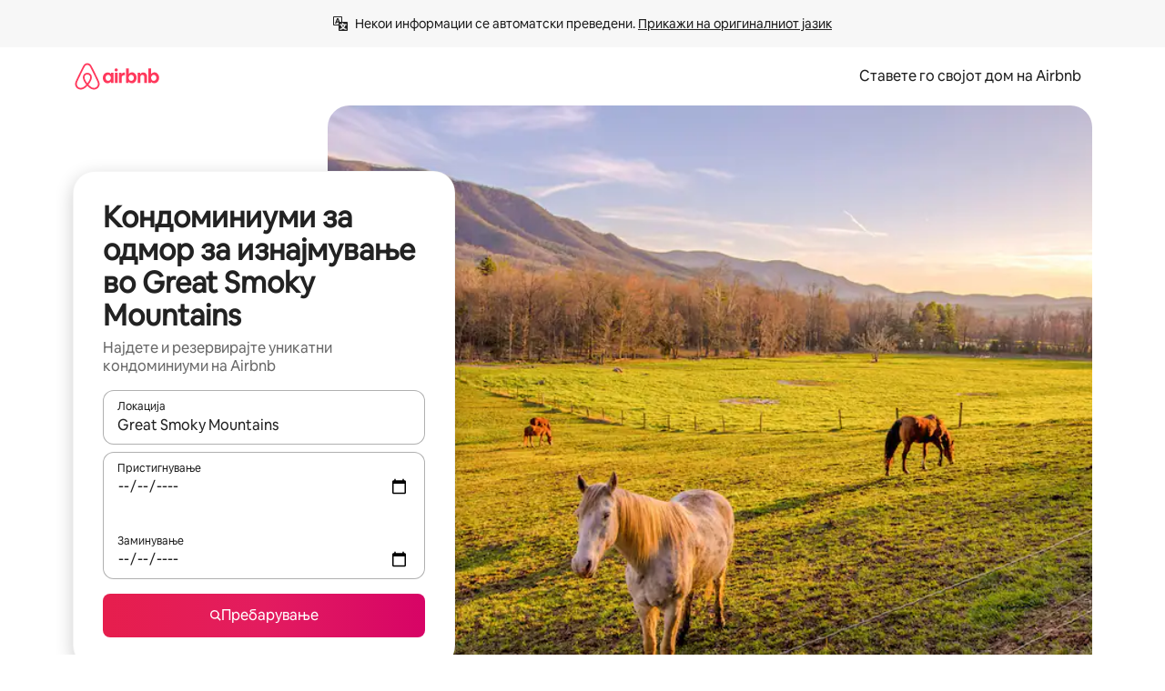

--- FILE ---
content_type: text/html;charset=utf-8
request_url: https://mk.airbnb.com/great-smoky-mountains/stays/condos
body_size: 131381
content:
<!doctype html>
<html lang="mk" dir="ltr" data-is-hyperloop="true" data-is-async-local-storage="true" class="scrollbar-gutter"><head><meta charSet="utf-8"/><meta name="locale" content="mk"/><meta name="google" content="notranslate"/><meta id="csrf-param-meta-tag" name="csrf-param" content="authenticity_token"/><meta id="csrf-token-meta-tag" name="csrf-token" content=""/><meta id="english-canonical-url" content=""/><meta name="twitter:widgets:csp" content="on"/><meta name="mobile-web-app-capable" content="yes"/><meta name="apple-mobile-web-app-capable" content="yes"/><meta name="application-name" content="Airbnb"/><meta name="apple-mobile-web-app-title" content="Airbnb"/><meta name="theme-color" content="#ffffff"/><meta name="msapplication-navbutton-color" content="#ffffff"/><meta name="apple-mobile-web-app-status-bar-style" content="black-translucent"/><meta name="msapplication-starturl" content="/?utm_source=homescreen"/><style id="seo-css-reset" type="text/css"> @font-face { font-family: 'Airbnb Cereal VF'; src: url('https://a0.muscache.com/airbnb/static/airbnb-dls-web/build/fonts/cereal-variable/AirbnbCerealVF_W_Wght.8816d9e5c3b6a860636193e36b6ac4e4.woff2') format('woff2 supports variations'), url('https://a0.muscache.com/airbnb/static/airbnb-dls-web/build/fonts/cereal-variable/AirbnbCerealVF_W_Wght.8816d9e5c3b6a860636193e36b6ac4e4.woff2') format('woff2-variations'); font-style: normal; unicode-range: U+0000-03FF, U+0500-058F, U+0700-074F, U+0780-FAFF, U+FE00-FE6F, U+FF00-EFFFF, U+FFFFE-10FFFF; font-display: swap; } @font-face { font-family: 'Airbnb Cereal VF'; src: url('https://a0.muscache.com/airbnb/static/airbnb-dls-web/build/fonts/cereal-variable/AirbnbCerealVF_Italics_W_Wght.bd5e0f97cea11e9264b40656a83357ec.woff2') format('woff2 supports variations'), url('https://a0.muscache.com/airbnb/static/airbnb-dls-web/build/fonts/cereal-variable/AirbnbCerealVF_Italics_W_Wght.bd5e0f97cea11e9264b40656a83357ec.woff2') format('woff2-variations'); font-style: italic; unicode-range: U+0000-03FF, U+0500-058F, U+0700-074F, U+0780-FAFF, U+FE00-FE6F, U+FF00-EFFFF, U+FFFFE-10FFFF; font-display: swap; } @font-face { font-family: 'Airbnb Cereal VF'; unicode-range: U+0600-06FF, U+0750-077F; font-style: normal; src: url('https://a0.muscache.com/airbnb/static/airbnb-dls-web/build/fonts/cereal-variable/AirbnbCerealVF_Arabic_W_Wght.6bee4dd7ab27ef998da2f3a25ae61b48.woff2') format('woff2 supports variations'), url('https://a0.muscache.com/airbnb/static/airbnb-dls-web/build/fonts/cereal-variable/AirbnbCerealVF_Arabic_W_Wght.6bee4dd7ab27ef998da2f3a25ae61b48.woff2') format('woff2-variations'); font-display: swap; } @font-face { font-family: 'Airbnb Cereal VF'; unicode-range: U+0400-04FF; font-style: normal; src: url('https://a0.muscache.com/airbnb/static/airbnb-dls-web/build/fonts/cereal-variable/AirbnbCerealVF_Cyril_W_Wght.df06d21e3ece5673610c24f0090979ff.woff2') format('woff2 supports variations'), url('https://a0.muscache.com/airbnb/static/airbnb-dls-web/build/fonts/cereal-variable/AirbnbCerealVF_Cyril_W_Wght.df06d21e3ece5673610c24f0090979ff.woff2') format('woff2-variations'); font-display: swap; } @font-face { font-family: 'Airbnb Cereal VF'; unicode-range: U+0590-05FF, U+FB00-FB4F; font-style: normal; src: url('https://a0.muscache.com/airbnb/static/airbnb-dls-web/build/fonts/cereal-variable/AirbnbCerealVF_Hebrew_W_Wght.8c6defa083bcccea47d68d872b5a2b0c.woff2') format('woff2 supports variations'), url('https://a0.muscache.com/airbnb/static/airbnb-dls-web/build/fonts/cereal-variable/AirbnbCerealVF_Hebrew_W_Wght.8c6defa083bcccea47d68d872b5a2b0c.woff2') format('woff2-variations'); font-display: swap; } @font-face { font-family: 'Airbnb Cereal VF'; src: url('https://a0.muscache.com/airbnb/static/airbnb-dls-web/build/fonts/cereal-variable/AirbnbCerealVF_W_Wght.8816d9e5c3b6a860636193e36b6ac4e4.woff2') format('woff2 supports variations'), url('https://a0.muscache.com/airbnb/static/airbnb-dls-web/build/fonts/cereal-variable/AirbnbCerealVF_W_Wght.8816d9e5c3b6a860636193e36b6ac4e4.woff2') format('woff2-variations'); font-style: normal; font-display: swap; } @font-face { font-family: 'Airbnb Cereal VF'; unicode-range: U+0900-097F; font-style: normal; src: url('https://a0.muscache.com/airbnb/static/airbnb-dls-web/build/fonts/cereal-variable/AirbnbCerealVF_Deva_W_Wght.b498e56f4d652dd9addb81cdafd7e6d8.woff2') format('woff2 supports variations'), url('https://a0.muscache.com/airbnb/static/airbnb-dls-web/build/fonts/cereal-variable/AirbnbCerealVF_Deva_W_Wght.b498e56f4d652dd9addb81cdafd7e6d8.woff2') format('woff2-variations'); font-display: swap; } @font-face { font-family: 'Airbnb Cereal VF'; unicode-range: U+0E00-0E7F; font-style: normal; src: url('https://a0.muscache.com/airbnb/static/airbnb-dls-web/build/fonts/cereal-variable/AirbnbCerealVF_ThaiLp_W_Wght.e40f7fff25db11840de609db35118844.woff2') format('woff2 supports variations'), url('https://a0.muscache.com/airbnb/static/airbnb-dls-web/build/fonts/cereal-variable/AirbnbCerealVF_ThaiLp_W_Wght.e40f7fff25db11840de609db35118844.woff2') format('woff2-variations'); font-display: swap; } @font-face { font-family: 'Airbnb Cereal VF'; unicode-range: U+0370-03FF; font-style: normal; src: url('https://a0.muscache.com/airbnb/static/airbnb-dls-web/build/fonts/cereal-variable/AirbnbCerealVF_Greek_W_Wght.4eec7b9ea9093264b972a6eb2a7f13b8.woff2') format('woff2 supports variations'), url('https://a0.muscache.com/airbnb/static/airbnb-dls-web/build/fonts/cereal-variable/AirbnbCerealVF_Greek_W_Wght.4eec7b9ea9093264b972a6eb2a7f13b8.woff2') format('woff2-variations'); font-display: swap; } html{font-family: Airbnb Cereal VF,Circular,-apple-system,BlinkMacSystemFont,Roboto,Helvetica Neue,sans-serif;color:inherit;-webkit-font-smoothing:antialiased;-moz-osx-font-smoothing:grayscale;font-synthesis:none;}body{font-size:14px;line-height:1.43;}*,::before,::after{box-sizing:border-box;}html,body,blockquote,dl,dd,h1,h2,h3,h4,h5,h6,hr,figure,p,pre,fieldset{margin:0;padding:0;border:0;}article,aside,details,figcaption,figure,footer,header,hgroup,menu,nav,section{display:block;}ol,ul{list-style:none;margin:0;padding:0;}a{text-decoration:none;color:inherit}input{font-family:inherit;}table{border-collapse:collapse;}.screen-reader-only{border:0;clip:rect(0,0,0,0);height:1px;margin:-1px;overflow:hidden;padding:0;position:absolute;width:1px}.screen-reader-only-focusable:focus{clip:auto;height:auto;margin:0;overflow:visible;position:static;width:auto}.skip-to-content:focus{background-color:#fff;font-size:18px;padding:0 24px;position:absolute;left:3px;line-height:64px;top:3px;z-index:10000}</style><script src="https://a0.muscache.com/airbnb/static/packages/web/common/frontend/hyperloop-browser/metroRequire.227ca10613.js" defer="" crossorigin="anonymous"></script><script src="https://a0.muscache.com/airbnb/static/packages/web/common/frontend/hyperloop-browser/shims_post_modules.6052315266.js" defer="" crossorigin="anonymous"></script><script src="https://a0.muscache.com/airbnb/static/packages/web/mk/frontend/airmetro/browser/asyncRequire.c69ee5f5a8.js" defer="" crossorigin="anonymous"></script><script src="https://a0.muscache.com/airbnb/static/packages/web/common/frontend/hyperloop-browser/coreV2.1baf1d8370.js" defer="" crossorigin="anonymous"></script><script src="https://a0.muscache.com/airbnb/static/packages/web/common/b7d9.551822d9e2.js" defer="" crossorigin="anonymous"></script><script src="https://a0.muscache.com/airbnb/static/packages/web/common/frontend/seo-loop/routeHandler.9a8337f848.js" defer="" crossorigin="anonymous"></script><script src="https://a0.muscache.com/airbnb/static/packages/web/common/2148.0f63fd6432.js" defer="" crossorigin="anonymous"></script><script src="https://a0.muscache.com/airbnb/static/packages/web/common/217f.cf14833904.js" defer="" crossorigin="anonymous"></script><script src="https://a0.muscache.com/airbnb/static/packages/web/common/e18a.e9e13a26ba.js" defer="" crossorigin="anonymous"></script><script src="https://a0.muscache.com/airbnb/static/packages/web/common/57a4.0dfaef8edb.js" defer="" crossorigin="anonymous"></script><script src="https://a0.muscache.com/airbnb/static/packages/web/common/42cb.f078b943dc.js" defer="" crossorigin="anonymous"></script><script src="https://a0.muscache.com/airbnb/static/packages/web/common/frontend/moment-more-formats/src/locale/mk.1c1160f31b.js" defer="" crossorigin="anonymous"></script><script src="https://a0.muscache.com/airbnb/static/packages/web/common/frontend/seo-loop/apps/landing-pages/initializer.fb05ba9774.js" defer="" crossorigin="anonymous"></script><script src="https://a0.muscache.com/airbnb/static/packages/web/mk/ce9a.6ee0c48854.js" defer="" crossorigin="anonymous"></script><script src="https://a0.muscache.com/airbnb/static/packages/web/common/frontend/landing-pages/page-types/stays/StaysRouteContainer.d710a13f78.js" defer="" crossorigin="anonymous"></script><script src="https://a0.muscache.com/airbnb/static/packages/web/common/5f7b.ab477603e8.js" defer="" crossorigin="anonymous"></script><script src="https://a0.muscache.com/airbnb/static/packages/web/common/0a2f.411bade0ca.js" defer="" crossorigin="anonymous"></script><script src="https://a0.muscache.com/airbnb/static/packages/web/common/0c01.15680075f8.js" defer="" crossorigin="anonymous"></script><script src="https://a0.muscache.com/airbnb/static/packages/web/common/ae27.e7c562abe0.js" defer="" crossorigin="anonymous"></script><script src="https://a0.muscache.com/airbnb/static/packages/web/common/5b92.fb7bda9420.js" defer="" crossorigin="anonymous"></script><script src="https://a0.muscache.com/airbnb/static/packages/web/common/9a38.8715bc6d28.js" defer="" crossorigin="anonymous"></script><script src="https://a0.muscache.com/airbnb/static/packages/web/common/e2da.c2c4778107.js" defer="" crossorigin="anonymous"></script><script src="https://a0.muscache.com/airbnb/static/packages/web/common/c6a9.e034875fb3.js" defer="" crossorigin="anonymous"></script><script src="https://a0.muscache.com/airbnb/static/packages/web/common/frontend/seo-loop/apps/landing-pages/client.4ded56a1eb.js" defer="" crossorigin="anonymous"></script><script>(function() {
  // pg_pixel is no-op now.
})()</script><script>"undefined"!=typeof window&&window.addEventListener("error",function e(r){if(window._errorReportingInitialized)return void window.removeEventListener("error",e);const{error:n}=r;if(!n)return;const o=r.message||n.message,t=/Requiring unknown module/.test(o)?.01:.1;if(Math.random()>t)return;const{locale:a,tracking_context:i}=window[Symbol.for("__ global cache key __")]?.["string | airbnb-bootstrap-data"]?.["_bootstrap-layout-init"]??{},s=a||navigator.language,l=location.pathname,c="undefined"!=typeof window?{tags:{loggingSource:"browser",sampleRate:String(t)}}:{sampleRate:String(t)};fetch("https://notify.bugsnag.com/",{headers:{"Bugsnag-Payload-Version":"5"},body:JSON.stringify({apiKey:"e393bc25e52fe915ffb56c14ddf2ff1b",payloadVersion:"5",notifier:{name:"Bugsnag JavaScript",version:"0.0.5-AirbnbUnhandledBufferedErrorCustomFetch",url:""},events:[{exceptions:[{errorClass:n.name,message:o,stacktrace:[{file:r.filename,lineNumber:r.lineno,columnNumber:r.colno}],type:"browserjs"}],request:{url:location.href},context:l,groupingHash:n.name.concat("-",o,"-",l),unhandled:!0,app:{releaseStage:i?.environment},device:{time:new Date,userAgent:navigator.userAgent},metaData:{infra:{app_name:i?.app,is_buffered_error:!0,loop_name:i?.controller,locale:s,service_worker_url:navigator.serviceWorker?.controller?.scriptURL},...c}}]}),method:"POST"})});</script><script>
// FID init code.
!function(e,n){let t,c,o,i=[];const r={passive:!0,capture:!0},f=new Date,u="pointerup",a="pointercancel";function s(e,n){t||(t=n,c=e,o=new Date,l())}function l(){c>=0&&c<o-f&&(i.forEach(e=>{e(c,t)}),i=[])}function p(t){if(t.cancelable){const c=(t.timeStamp>1e12?new Date:performance.now())-t.timeStamp;"pointerdown"===t.type?function(t,c){function o(){s(t,c),f()}function i(){f()}function f(){n(u,o,r),n(a,i,r)}e(u,o,r),e(a,i,r)}(c,t):s(c,t)}}var w;w=e,["click","mousedown","keydown","touchstart","pointerdown"].forEach(e=>{w(e,p,r)}),self.perfMetrics=self.perfMetrics||{},self.perfMetrics.onFirstInputDelay=function(e){i.push(e),l()},self.perfMetrics.clearFirstInputDelay=function(){t&&(t=null,c=null,o=null)}}(addEventListener,removeEventListener);
// LCP Polyfill code
!function(e,t,n){let o,r,c=0,a=0,s=0,i=!1,l=!0;const f=["IMG","H1","H2","H3","H4","H5","SVG"];let m,d,g;const u=["click","mousedown","keydown","touchstart","pointerdown","scroll"],E={passive:!0,capture:!0};function p(e,t,n){(t>1.000666778*a||o&&!document.body.contains(o))&&(a=t,s=n,o=e,g?.(s,o,a))}function h(e){d?.observe(e)}function N(){if(l)if(i)m||(m={IMG:document.getElementsByTagName("img"),H1:document.getElementsByTagName("h1"),H2:document.getElementsByTagName("h2"),H3:document.getElementsByTagName("h3"),H4:document.getElementsByTagName("h4"),H5:document.getElementsByTagName("h5"),SVG:document.getElementsByTagName("svg")}),f.forEach(e=>{Array.from(m[e]).forEach(e=>{h(e)})}),setTimeout(N,50);else{let e;for(!r&&document.body&&(r=document.createNodeIterator(document.body,NodeFilter.SHOW_ELEMENT,e=>{return t=e,f.includes(t.tagName)||t.hasAttribute("data-lcp-candidate")?NodeFilter.FILTER_ACCEPT:NodeFilter.FILTER_REJECT;var t}));e=r?.nextNode();)h(e);n(N)}}function H(){c=performance.now(),a=0,s=0,o=null,d=new IntersectionObserver(e=>{e.filter(e=>e.isIntersecting).forEach(e=>{!function(e,t,o){const r=t.height*t.width;if(["H1","H2","H3","H4","H5"].includes(e.tagName)){const t=document.createRange();t.selectNodeContents(e),n(()=>{const n=t.getBoundingClientRect(),c=n.height*n.width;o(e,Math.min(c,r),performance.now())})}else if("IMG"!==e.tagName)o(e,r,performance.now());else{const t=()=>n(()=>o(e,r,performance.now()));e.complete?t():e.addEventListener("load",t,{once:!0})}}(e.target,e.intersectionRect,p)})}),n(N),u.forEach(t=>{e(t,y,E)})}function y(e){const t=e.target;("scroll"!==e.type||"expand-trigger"!==t?.className&&"contract-trigger"!==t?.className)&&0!==a&&(performance.now()-c<250||T())}function T(){d?.disconnect(),u.forEach(e=>{t(e,y,E)}),l=!1,d=null}H(),self.perfMetrics=self.perfMetrics||{},self.perfMetrics.onLargestContentfulPaint=function(e){g=e,0!==s&&null!==o&&g(s,o,a)},self.perfMetrics.startSearchingForLargestContentfulPaint=H.bind(null,!1),self.perfMetrics.stopSearchingForLargestContentfulPaint=T,self.perfMetrics.markIsHydratedForLargestContentfulPaint=()=>{i=!0},self.perfMetrics.registerLCPCandidate=h,self.perfMetrics.inspectLCPTarget=()=>o}(addEventListener,removeEventListener,requestAnimationFrame);
// INP init code.
!function(e){let n,t=0;const r={value:-1,entries:[]};let i,o=[];const s=new Map;let a,c=0,l=1/0,u=0;function f(){return null!=a?c:null!=performance.interactionCount?performance.interactionCount:0}function d(){return f()-t}function p(e){e.forEach(e=>{e.interactionId&&function(e){if(null==e.interactionId)return;const n=o[o.length-1],t=s.get(e.interactionId);if(null!=t||o.length<10||e.duration>n.latency){if(null!=t)t.entries.push(e),t.latency=Math.max(t.latency,e.duration);else{const n={id:e.interactionId,latency:e.duration,entries:[e]};o.push(n),s.set(e.interactionId,n)}o.sort((e,n)=>n.latency-e.latency),o.splice(10).forEach(e=>{s.delete(e.id)})}}(e)});const n=function(){const e=Math.min(o.length-1,Math.floor(d()/50));return o[e]}();n&&n.latency!==r.value&&(r.value=n.latency,r.entries=n.entries,v())}function v(){r.value>=0&&i&&i(r.value,r.entries)}"PerformanceObserver"in window&&PerformanceObserver.supportedEntryTypes&&PerformanceObserver.supportedEntryTypes.includes("event")&&("interactionCount"in performance||null!=a||PerformanceObserver.supportedEntryTypes&&PerformanceObserver.supportedEntryTypes.includes("event")&&(a=new PerformanceObserver(e=>{Promise.resolve().then(()=>{e.getEntries().forEach(e=>{e.interactionId&&(l=Math.min(l,e.interactionId),u=Math.max(u,e.interactionId),c=u?(u-l)/7+1:0)})})}),a.observe({type:"event",buffered:!0,durationThreshold:0})),n=new PerformanceObserver(e=>{Promise.resolve().then(()=>{p(e.getEntries())})}),n.observe({type:"event",buffered:!0,durationThreshold:40}),n.observe({type:"first-input",buffered:!0}),e("visibilitychange",function(){null!=n&&"hidden"===document.visibilityState&&(p(n.takeRecords()),r.value<0&&d()>0&&(r.value=0,r.entries=[]),v())},!0),e("pageshow",function(e){e.persisted&&(o=[],s.clear(),t=f(),r.value=-1,r.entries=[])},!0)),self.perfMetrics=self.perfMetrics||{},self.perfMetrics.onInp=function(e){r.value>=0?e(r.value,r.entries):i=e},self.perfMetrics.clearInp=function(){o=[],s.clear(),t=0,c=0,l=1/0,u=0,r.value=-1,r.entries=[]}}(addEventListener);
</script><script>((e,t,o,n)=>{if(!n.supports("(font: -apple-system-body) and (-webkit-touch-callout: default)"))return;const d=e.createElement("div");d.setAttribute("style","font: -apple-system-body"),t.appendChild(d),"17px"===o(d).fontSize&&t.style.setProperty("font-size","16px"),t.removeChild(d)})(document,document.documentElement,getComputedStyle,CSS);</script><script>(()=>{if("undefined"==typeof window)return;if("ScrollTimeline"in window)return;const n=new Map;window.queuedAnimations=n,window.queuedAnimationsLoaded=new AbortController,window.addEventListener("animationstart",i=>{const e=i.target;e.getAnimations().filter(n=>n.animationName===i.animationName).forEach(i=>{n.set(i,e)})},{signal:window.queuedAnimationsLoaded.signal})})();</script><link rel="search" type="application/opensearchdescription+xml" href="/opensearch.xml" title="Airbnb"/><link rel="apple-touch-icon" href="https://a0.muscache.com/airbnb/static/icons/apple-touch-icon-76x76-3b313d93b1b5823293524b9764352ac9.png"/><link rel="apple-touch-icon" sizes="76x76" href="https://a0.muscache.com/airbnb/static/icons/apple-touch-icon-76x76-3b313d93b1b5823293524b9764352ac9.png"/><link rel="apple-touch-icon" sizes="120x120" href="https://a0.muscache.com/airbnb/static/icons/apple-touch-icon-120x120-52b1adb4fe3a8f825fc4b143de12ea4b.png"/><link rel="apple-touch-icon" sizes="152x152" href="https://a0.muscache.com/airbnb/static/icons/apple-touch-icon-152x152-7b7c6444b63d8b6ebad9dae7169e5ed6.png"/><link rel="apple-touch-icon" sizes="180x180" href="https://a0.muscache.com/airbnb/static/icons/apple-touch-icon-180x180-bcbe0e3960cd084eb8eaf1353cf3c730.png"/><link rel="icon" sizes="192x192" href="https://a0.muscache.com/im/pictures/airbnb-platform-assets/AirbnbPlatformAssets-Favicons/original/0d189acb-3f82-4b2c-b95f-ad1d6a803d13.png?im_w=240"/><link rel="shortcut icon" sizes="76x76" type="image/png" href="https://a0.muscache.com/im/pictures/airbnb-platform-assets/AirbnbPlatformAssets-Favicons/original/0d189acb-3f82-4b2c-b95f-ad1d6a803d13.png?im_w=240"/><link rel="mask-icon" href="https://a0.muscache.com/pictures/airbnb-platform-assets/AirbnbPlatformAssets-Favicons/original/304e8c59-05df-4fab-9846-f69fd7f749b0.svg?im_w=240" color="#FF5A5F"/><link rel="apple-touch-icon" href="https://a0.muscache.com/airbnb/static/icons/apple-touch-icon-76x76-3b313d93b1b5823293524b9764352ac9.png"/><link rel="apple-touch-icon" sizes="76x76" href="https://a0.muscache.com/airbnb/static/icons/apple-touch-icon-76x76-3b313d93b1b5823293524b9764352ac9.png"/><link rel="apple-touch-icon" sizes="120x120" href="https://a0.muscache.com/airbnb/static/icons/apple-touch-icon-120x120-52b1adb4fe3a8f825fc4b143de12ea4b.png"/><link rel="apple-touch-icon" sizes="152x152" href="https://a0.muscache.com/airbnb/static/icons/apple-touch-icon-152x152-7b7c6444b63d8b6ebad9dae7169e5ed6.png"/><link rel="apple-touch-icon" sizes="180x180" href="https://a0.muscache.com/airbnb/static/icons/apple-touch-icon-180x180-bcbe0e3960cd084eb8eaf1353cf3c730.png"/><link rel="icon" sizes="192x192" href="https://a0.muscache.com/im/pictures/airbnb-platform-assets/AirbnbPlatformAssets-Favicons/original/0d189acb-3f82-4b2c-b95f-ad1d6a803d13.png?im_w=240"/><link rel="shortcut icon" sizes="76x76" type="image/png" href="https://a0.muscache.com/im/pictures/airbnb-platform-assets/AirbnbPlatformAssets-Favicons/original/0d189acb-3f82-4b2c-b95f-ad1d6a803d13.png?im_w=240"/><link rel="mask-icon" href="https://a0.muscache.com/pictures/airbnb-platform-assets/AirbnbPlatformAssets-Favicons/original/304e8c59-05df-4fab-9846-f69fd7f749b0.svg?im_w=240" color="#FF5A5F"/><style id="aphrodite" type="text/css" data-aphrodite="true">._1wwxwzt{pointer-events:none !important;-webkit-user-select:none !important;user-select:none !important;white-space:pre-wrap !important;padding-left:0px !important;padding-right:0px !important;font-family:Airbnb Cereal VF,Circular,-apple-system,BlinkMacSystemFont,Roboto,Helvetica Neue,sans-serif !important;font-size:1.125rem !important;}._7h1p0g{margin:0 !important;padding:0 !important;}</style><style id="linaria" type="text/css" data-linaria="true">.c1jo210i.c1jo210i.c1jo210i{display:grid;}

.cnk25hy.cnk25hy.cnk25hy{height:100%;}

.e1mkvczo.e1mkvczo.e1mkvczo{grid-row:1;grid-column:1;}

.dir.perb90o.perb90o.perb90o{transition:opacity 75ms var(--motion-linear-curve-animation-timing-function), visibility 75ms var(--motion-linear-curve-animation-timing-function);}

.ni1yqzk.ni1yqzk.ni1yqzk{opacity:1;visibility:visible;}

.rgyynxb.rgyynxb.rgyynxb{opacity:0;visibility:hidden;}
.cyqdyy.cyqdyy.cyqdyy{position:relative;}

.dir.cyqdyy.cyqdyy.cyqdyy{background-color:var(--palette-white);}

.vz2oe5x.vz2oe5x.vz2oe5x{--view-transition_play-state:running;}

.vg7vsjx.vg7vsjx.vg7vsjx{height:100%;}

.v1cv8r21.v1cv8r21.v1cv8r21{display:contents;}

.vyb6402.vyb6402.vyb6402:where(.contextual-grow)::view-transition-group(container),.vyb6402.vyb6402.vyb6402:where(.contextual-grow)::view-transition-group(container-content){mix-blend-mode:normal;overflow:hidden;}

.dir.vyb6402.vyb6402.vyb6402:where(.contextual-grow)::view-transition-group(container),.dir.vyb6402.vyb6402.vyb6402:where(.contextual-grow)::view-transition-group(container-content){border-radius:var(--container-border-radius,15px);}

.dir.vyb6402.vyb6402.vyb6402:where(.contextual-grow)::view-transition-group(container){border-bottom:var(--container-border,none);}

@media (prefers-reduced-motion:no-preference){
.vyb6402.vyb6402.vyb6402:where(.contextual-grow).exit.exit.exit::view-transition-old(container){--view-transition_mix-blend-mode:plus-lighter;opacity:var(--view-transition-fade-effect_opacity-from);--view-transition-fade-effect_opacity-from:1;--view-transition-fade-effect_duration:75ms;--view-transition-fade-effect_transition_timing-function:var(--motion-linear-curve-animation-timing-function);--view-transition-fade-effect_delay:var(--contextual-grow_fade-delay,50ms);animation:var(--reduced-motion_duration,var(--view-transition-fade-effect_duration,200ms)) var(--view-transition-fade-effect_timing-function,linear) var(--view-transition-fade-effect_delay,0ms) 1 normal var(--view-transition_fill-mode,both) var(--view-transition_play-state,paused) fade-vyb6402;}

.dir.vyb6402.vyb6402.vyb6402:where(.contextual-grow).exit.exit.exit::view-transition-old(container){animation:var(--reduced-motion_duration,var(--view-transition-fade-effect_duration,200ms)) var(--view-transition-fade-effect_timing-function,linear) var(--view-transition-fade-effect_delay,0ms) 1 normal var(--view-transition_fill-mode,both) var(--view-transition_play-state,paused) fade-vyb6402;}

@keyframes fade-vyb6402{
from{opacity:var(--view-transition-fade-effect_opacity-from,0);visibility:visible;}

to{opacity:var(--view-transition-fade-effect_opacity-to,1);}}}

@media (prefers-reduced-motion:reduce),(update:slow),(update:none){
.vyb6402.vyb6402.vyb6402:where(.contextual-grow).exit.exit.exit::view-transition-old(container){--view-transition_mix-blend-mode:plus-lighter;opacity:var(--view-transition-fade-effect_opacity-from);}

.dir.vyb6402.vyb6402.vyb6402:where(.contextual-grow).exit.exit.exit::view-transition-old(container){animation:var(--reduced-motion_duration,var(--view-transition-fade-effect_duration,200ms)) var(--view-transition-fade-effect_timing-function,linear) var(--view-transition-fade-effect_delay,0ms) 1 normal var(--view-transition_fill-mode,both) var(--view-transition_play-state,paused) fade-vyb6402;}

@keyframes fade-vyb6402{
from{opacity:var(--view-transition-fade-effect_opacity-from,0);visibility:visible;}

to{opacity:var(--view-transition-fade-effect_opacity-to,1);}}}

@media (prefers-reduced-motion:no-preference){
.vyb6402.vyb6402.vyb6402:where(.contextual-grow).enter.enter.enter::view-transition-old(container){--view-transition_mix-blend-mode:plus-lighter;opacity:var(--view-transition-fade-effect_opacity-from);--view-transition-fade-effect_opacity-from:1;--view-transition-fade-effect_opacity-to:0;--view-transition-fade-effect_duration:75ms;--view-transition-fade-effect_transition_timing-function:var(--motion-linear-curve-animation-timing-function);--view-transition-fade-effect_delay:var(--contextual-grow_fade-delay,50ms);animation:var(--reduced-motion_duration,var(--view-transition-fade-effect_duration,200ms)) var(--view-transition-fade-effect_timing-function,linear) var(--view-transition-fade-effect_delay,0ms) 1 normal var(--view-transition_fill-mode,both) var(--view-transition_play-state,paused) fade-vyb6402;--view-transition-scale-effect_duration:500ms;animation:var(--reduced-motion_duration,var(--view-transition-scale-effect_duration,200ms)) var(--view-transition-scale-effect_timing-function,var(--motion-standard-curve-animation-timing-function)) var(--view-transition-scale-effect_delay,0ms) 1 normal var(--view-transition_fill-mode,both) var(--view-transition_play-state,paused) scale-vyb6402;}

.dir.vyb6402.vyb6402.vyb6402:where(.contextual-grow).enter.enter.enter::view-transition-old(container){animation:var(--reduced-motion_duration,var(--view-transition-fade-effect_duration,200ms)) var(--view-transition-fade-effect_timing-function,linear) var(--view-transition-fade-effect_delay,0ms) 1 normal var(--view-transition_fill-mode,both) var(--view-transition_play-state,paused) fade-vyb6402,var(--reduced-motion_duration,var(--view-transition-scale-effect_duration,200ms)) var(--view-transition-scale-effect_timing-function,var(--motion-standard-curve-animation-timing-function)) var(--view-transition-scale-effect_delay,0ms) 1 normal var(--view-transition_fill-mode,both) var(--view-transition_play-state,paused) scale-vyb6402;}

@keyframes fade-vyb6402{
from{opacity:var(--view-transition-fade-effect_opacity-from,0);visibility:visible;}

to{opacity:var(--view-transition-fade-effect_opacity-to,1);}}

@keyframes scale-vyb6402{
from{filter:var(--view-transition_from-filter);visibility:visible;scale:var(--view-transition-scale-effect_from,1);}

to{filter:var(--view-transition_to-filter);scale:var(--view-transition-scale-effect_to,0);}}}

@media (prefers-reduced-motion:reduce),(update:slow),(update:none){
.vyb6402.vyb6402.vyb6402:where(.contextual-grow).enter.enter.enter::view-transition-old(container){--view-transition_mix-blend-mode:plus-lighter;opacity:var(--view-transition-fade-effect_opacity-from);}

.dir.vyb6402.vyb6402.vyb6402:where(.contextual-grow).enter.enter.enter::view-transition-old(container){animation:var(--reduced-motion_duration,var(--view-transition-fade-effect_duration,200ms)) var(--view-transition-fade-effect_timing-function,linear) var(--view-transition-fade-effect_delay,0ms) 1 normal var(--view-transition_fill-mode,both) var(--view-transition_play-state,paused) fade-vyb6402;}

@keyframes fade-vyb6402{
from{opacity:var(--view-transition-fade-effect_opacity-from,0);visibility:visible;}

to{opacity:var(--view-transition-fade-effect_opacity-to,1);}}}

@media (prefers-reduced-motion:no-preference){
.vyb6402.vyb6402.vyb6402:where(.contextual-grow).enter.enter.enter::view-transition-new(container){--view-transition_mix-blend-mode:plus-lighter;opacity:var(--view-transition-fade-effect_opacity-from);--view-transition-fade-effect_opacity-from:1;--view-transition-fade-effect_duration:75ms;--view-transition-fade-effect_transition_timing-function:var(--motion-linear-curve-animation-timing-function);--view-transition-fade-effect_delay:var(--contextual-grow_fade-delay,50ms);animation:var(--reduced-motion_duration,var(--view-transition-fade-effect_duration,200ms)) var(--view-transition-fade-effect_timing-function,linear) var(--view-transition-fade-effect_delay,0ms) 1 normal var(--view-transition_fill-mode,both) var(--view-transition_play-state,paused) fade-vyb6402;animation:var(--reduced-motion_duration,var(--view-transition-scale-effect_duration,200ms)) var(--view-transition-scale-effect_timing-function,var(--motion-standard-curve-animation-timing-function)) var(--view-transition-scale-effect_delay,0ms) 1 normal var(--view-transition_fill-mode,both) var(--view-transition_play-state,paused) scale-vyb6402;}

.dir.vyb6402.vyb6402.vyb6402:where(.contextual-grow).enter.enter.enter::view-transition-new(container){animation:var(--reduced-motion_duration,var(--view-transition-fade-effect_duration,200ms)) var(--view-transition-fade-effect_timing-function,linear) var(--view-transition-fade-effect_delay,0ms) 1 normal var(--view-transition_fill-mode,both) var(--view-transition_play-state,paused) fade-vyb6402;}

@keyframes fade-vyb6402{
from{opacity:var(--view-transition-fade-effect_opacity-from,0);visibility:visible;}

to{opacity:var(--view-transition-fade-effect_opacity-to,1);}}

@keyframes scale-vyb6402{
from{filter:var(--view-transition_from-filter);visibility:visible;scale:var(--view-transition-scale-effect_from,1);}

to{filter:var(--view-transition_to-filter);scale:var(--view-transition-scale-effect_to,0);}}}

@media (prefers-reduced-motion:reduce),(update:slow),(update:none){
.vyb6402.vyb6402.vyb6402:where(.contextual-grow).enter.enter.enter::view-transition-new(container){--view-transition_mix-blend-mode:plus-lighter;opacity:var(--view-transition-fade-effect_opacity-from);}

.dir.vyb6402.vyb6402.vyb6402:where(.contextual-grow).enter.enter.enter::view-transition-new(container){animation:var(--reduced-motion_duration,var(--view-transition-fade-effect_duration,200ms)) var(--view-transition-fade-effect_timing-function,linear) var(--view-transition-fade-effect_delay,0ms) 1 normal var(--view-transition_fill-mode,both) var(--view-transition_play-state,paused) fade-vyb6402;}

@keyframes fade-vyb6402{
from{opacity:var(--view-transition-fade-effect_opacity-from,0);visibility:visible;}

to{opacity:var(--view-transition-fade-effect_opacity-to,1);}}}

.vyb6402.vyb6402.vyb6402:where(.contextual-grow)::view-transition-new(container-content){mix-blend-mode:normal;}

@media (prefers-reduced-motion:no-preference){
.vyb6402.vyb6402.vyb6402:where(.contextual-grow).enter.enter.enter::view-transition-old(container-content){mix-blend-mode:normal;--view-transition_mix-blend-mode:plus-lighter;opacity:var(--view-transition-fade-effect_opacity-from);--view-transition-fade-effect_opacity-from:1;--view-transition-fade-effect_opacity-to:0;--view-transition-fade-effect_duration:75ms;--view-transition-fade-effect_transition_timing-function:var(--motion-linear-curve-animation-timing-function);--view-transition-fade-effect_delay:var(--contextual-grow_fade-delay,50ms);animation:var(--reduced-motion_duration,var(--view-transition-fade-effect_duration,200ms)) var(--view-transition-fade-effect_timing-function,linear) var(--view-transition-fade-effect_delay,0ms) 1 normal var(--view-transition_fill-mode,both) var(--view-transition_play-state,paused) fade-vyb6402;}

.dir.vyb6402.vyb6402.vyb6402:where(.contextual-grow).enter.enter.enter::view-transition-old(container-content){animation:var(--reduced-motion_duration,var(--view-transition-fade-effect_duration,200ms)) var(--view-transition-fade-effect_timing-function,linear) var(--view-transition-fade-effect_delay,0ms) 1 normal var(--view-transition_fill-mode,both) var(--view-transition_play-state,paused) fade-vyb6402;}

@keyframes fade-vyb6402{
from{opacity:var(--view-transition-fade-effect_opacity-from,0);visibility:visible;}

to{opacity:var(--view-transition-fade-effect_opacity-to,1);}}}

@media (prefers-reduced-motion:reduce),(update:slow),(update:none){
.vyb6402.vyb6402.vyb6402:where(.contextual-grow).enter.enter.enter::view-transition-old(container-content){--view-transition_mix-blend-mode:plus-lighter;opacity:var(--view-transition-fade-effect_opacity-from);}

.dir.vyb6402.vyb6402.vyb6402:where(.contextual-grow).enter.enter.enter::view-transition-old(container-content){animation:var(--reduced-motion_duration,var(--view-transition-fade-effect_duration,200ms)) var(--view-transition-fade-effect_timing-function,linear) var(--view-transition-fade-effect_delay,0ms) 1 normal var(--view-transition_fill-mode,both) var(--view-transition_play-state,paused) fade-vyb6402;}

@keyframes fade-vyb6402{
from{opacity:var(--view-transition-fade-effect_opacity-from,0);visibility:visible;}

to{opacity:var(--view-transition-fade-effect_opacity-to,1);}}}

@media (prefers-reduced-motion:no-preference){
.vyb6402.vyb6402.vyb6402:where(.contextual-grow).enter.enter.enter::view-transition-new(container-content){mix-blend-mode:normal;--view-transition_mix-blend-mode:plus-lighter;opacity:var(--view-transition-fade-effect_opacity-from);--view-transition-fade-effect_opacity-from:var(--contextual-grow_content-start-opacity,0);--view-transition-fade-effect_duration:75ms;--view-transition-fade-effect_transition_timing-function:var(--motion-linear-curve-animation-timing-function);--view-transition-fade-effect_delay:var(--contextual-grow_fade-delay,50ms);animation:var(--reduced-motion_duration,var(--view-transition-fade-effect_duration,200ms)) var(--view-transition-fade-effect_timing-function,linear) var(--view-transition-fade-effect_delay,0ms) 1 normal var(--view-transition_fill-mode,both) var(--view-transition_play-state,paused) fade-vyb6402;}

.dir.vyb6402.vyb6402.vyb6402:where(.contextual-grow).enter.enter.enter::view-transition-new(container-content){animation:var(--reduced-motion_duration,var(--view-transition-fade-effect_duration,200ms)) var(--view-transition-fade-effect_timing-function,linear) var(--view-transition-fade-effect_delay,0ms) 1 normal var(--view-transition_fill-mode,both) var(--view-transition_play-state,paused) fade-vyb6402;}

@keyframes fade-vyb6402{
from{opacity:var(--view-transition-fade-effect_opacity-from,0);visibility:visible;}

to{opacity:var(--view-transition-fade-effect_opacity-to,1);}}}

@media (prefers-reduced-motion:reduce),(update:slow),(update:none){
.vyb6402.vyb6402.vyb6402:where(.contextual-grow).enter.enter.enter::view-transition-new(container-content){--view-transition_mix-blend-mode:plus-lighter;opacity:var(--view-transition-fade-effect_opacity-from);}

.dir.vyb6402.vyb6402.vyb6402:where(.contextual-grow).enter.enter.enter::view-transition-new(container-content){animation:var(--reduced-motion_duration,var(--view-transition-fade-effect_duration,200ms)) var(--view-transition-fade-effect_timing-function,linear) var(--view-transition-fade-effect_delay,0ms) 1 normal var(--view-transition_fill-mode,both) var(--view-transition_play-state,paused) fade-vyb6402;}

@keyframes fade-vyb6402{
from{opacity:var(--view-transition-fade-effect_opacity-from,0);visibility:visible;}

to{opacity:var(--view-transition-fade-effect_opacity-to,1);}}}

@media (prefers-reduced-motion:no-preference){
.vyb6402.vyb6402.vyb6402:where(.contextual-grow).exit.exit.exit::view-transition-old(container-content){--view-transition_mix-blend-mode:plus-lighter;opacity:var(--view-transition-fade-effect_opacity-from);--view-transition-fade-effect_opacity-from:1;--view-transition-fade-effect_opacity-to:0;--view-transition-fade-effect_duration:75ms;--view-transition-fade-effect_transition_timing-function:var(--motion-linear-curve-animation-timing-function);--view-transition-fade-effect_delay:var(--contextual-grow_fade-delay,50ms);animation:var(--reduced-motion_duration,var(--view-transition-fade-effect_duration,200ms)) var(--view-transition-fade-effect_timing-function,linear) var(--view-transition-fade-effect_delay,0ms) 1 normal var(--view-transition_fill-mode,both) var(--view-transition_play-state,paused) fade-vyb6402;}

.dir.vyb6402.vyb6402.vyb6402:where(.contextual-grow).exit.exit.exit::view-transition-old(container-content){animation:var(--reduced-motion_duration,var(--view-transition-fade-effect_duration,200ms)) var(--view-transition-fade-effect_timing-function,linear) var(--view-transition-fade-effect_delay,0ms) 1 normal var(--view-transition_fill-mode,both) var(--view-transition_play-state,paused) fade-vyb6402;}

@keyframes fade-vyb6402{
from{opacity:var(--view-transition-fade-effect_opacity-from,0);visibility:visible;}

to{opacity:var(--view-transition-fade-effect_opacity-to,1);}}}

@media (prefers-reduced-motion:reduce),(update:slow),(update:none){
.vyb6402.vyb6402.vyb6402:where(.contextual-grow).exit.exit.exit::view-transition-old(container-content){--view-transition_mix-blend-mode:plus-lighter;opacity:var(--view-transition-fade-effect_opacity-from);}

.dir.vyb6402.vyb6402.vyb6402:where(.contextual-grow).exit.exit.exit::view-transition-old(container-content){animation:var(--reduced-motion_duration,var(--view-transition-fade-effect_duration,200ms)) var(--view-transition-fade-effect_timing-function,linear) var(--view-transition-fade-effect_delay,0ms) 1 normal var(--view-transition_fill-mode,both) var(--view-transition_play-state,paused) fade-vyb6402;}

@keyframes fade-vyb6402{
from{opacity:var(--view-transition-fade-effect_opacity-from,0);visibility:visible;}

to{opacity:var(--view-transition-fade-effect_opacity-to,1);}}}

@media (prefers-reduced-motion:no-preference){
.vyb6402.vyb6402.vyb6402:where(.contextual-grow).exit.exit.exit::view-transition-new(container-content){mix-blend-mode:normal;--view-transition_mix-blend-mode:plus-lighter;opacity:var(--view-transition-fade-effect_opacity-from);--view-transition-fade-effect_duration:75ms;--view-transition-fade-effect_transition_timing-function:var(--motion-linear-curve-animation-timing-function);--view-transition-fade-effect_delay:var(--contextual-grow_fade-delay,50ms);animation:var(--reduced-motion_duration,var(--view-transition-fade-effect_duration,200ms)) var(--view-transition-fade-effect_timing-function,linear) var(--view-transition-fade-effect_delay,0ms) 1 normal var(--view-transition_fill-mode,both) var(--view-transition_play-state,paused) fade-vyb6402;}

.dir.vyb6402.vyb6402.vyb6402:where(.contextual-grow).exit.exit.exit::view-transition-new(container-content){animation:var(--reduced-motion_duration,var(--view-transition-fade-effect_duration,200ms)) var(--view-transition-fade-effect_timing-function,linear) var(--view-transition-fade-effect_delay,0ms) 1 normal var(--view-transition_fill-mode,both) var(--view-transition_play-state,paused) fade-vyb6402;}

@keyframes fade-vyb6402{
from{opacity:var(--view-transition-fade-effect_opacity-from,0);visibility:visible;}

to{opacity:var(--view-transition-fade-effect_opacity-to,1);}}}

@media (prefers-reduced-motion:reduce),(update:slow),(update:none){
.vyb6402.vyb6402.vyb6402:where(.contextual-grow).exit.exit.exit::view-transition-new(container-content){--view-transition_mix-blend-mode:plus-lighter;opacity:var(--view-transition-fade-effect_opacity-from);}

.dir.vyb6402.vyb6402.vyb6402:where(.contextual-grow).exit.exit.exit::view-transition-new(container-content){animation:var(--reduced-motion_duration,var(--view-transition-fade-effect_duration,200ms)) var(--view-transition-fade-effect_timing-function,linear) var(--view-transition-fade-effect_delay,0ms) 1 normal var(--view-transition_fill-mode,both) var(--view-transition_play-state,paused) fade-vyb6402;}

@keyframes fade-vyb6402{
from{opacity:var(--view-transition-fade-effect_opacity-from,0);visibility:visible;}

to{opacity:var(--view-transition-fade-effect_opacity-to,1);}}}

@media (prefers-reduced-motion:no-preference){
.vyb6402.vyb6402.vyb6402:where(.contextual-grow).exit.exit.exit::view-transition-new(container){--view-transition_mix-blend-mode:plus-lighter;opacity:var(--view-transition-fade-effect_opacity-from);--view-transition-fade-effect_duration:75ms;--view-transition-fade-effect_transition_timing-function:var(--motion-linear-curve-animation-timing-function);--view-transition-fade-effect_delay:var(--contextual-grow_fade-delay,50ms);animation:var(--reduced-motion_duration,var(--view-transition-fade-effect_duration,200ms)) var(--view-transition-fade-effect_timing-function,linear) var(--view-transition-fade-effect_delay,0ms) 1 normal var(--view-transition_fill-mode,both) var(--view-transition_play-state,paused) fade-vyb6402;}

.dir.vyb6402.vyb6402.vyb6402:where(.contextual-grow).exit.exit.exit::view-transition-new(container){animation:var(--reduced-motion_duration,var(--view-transition-fade-effect_duration,200ms)) var(--view-transition-fade-effect_timing-function,linear) var(--view-transition-fade-effect_delay,0ms) 1 normal var(--view-transition_fill-mode,both) var(--view-transition_play-state,paused) fade-vyb6402;}

@keyframes fade-vyb6402{
from{opacity:var(--view-transition-fade-effect_opacity-from,0);visibility:visible;}

to{opacity:var(--view-transition-fade-effect_opacity-to,1);}}}

@media (prefers-reduced-motion:reduce),(update:slow),(update:none){
.vyb6402.vyb6402.vyb6402:where(.contextual-grow).exit.exit.exit::view-transition-new(container){--view-transition_mix-blend-mode:plus-lighter;opacity:var(--view-transition-fade-effect_opacity-from);}

.dir.vyb6402.vyb6402.vyb6402:where(.contextual-grow).exit.exit.exit::view-transition-new(container){animation:var(--reduced-motion_duration,var(--view-transition-fade-effect_duration,200ms)) var(--view-transition-fade-effect_timing-function,linear) var(--view-transition-fade-effect_delay,0ms) 1 normal var(--view-transition_fill-mode,both) var(--view-transition_play-state,paused) fade-vyb6402;}

@keyframes fade-vyb6402{
from{opacity:var(--view-transition-fade-effect_opacity-from,0);visibility:visible;}

to{opacity:var(--view-transition-fade-effect_opacity-to,1);}}}

.vyb6402.vyb6402.vyb6402:where(.contextual-grow).enter.enter.enter::view-transition-new(root){display:none;}

.vyb6402.vyb6402.vyb6402:where(.contextual-grow).exit.exit.exit::view-transition-old(root){display:none;}

@media (prefers-reduced-motion:no-preference){
.vyb6402.vyb6402.vyb6402:where(.contextual-grow).enter.enter.enter::view-transition-old(root){--view-transition_mix-blend-mode:plus-lighter;opacity:var(--view-transition-fade-effect_opacity-from);--view-transition-fade-effect_opacity-from:var(--contextual-grow_start-opacity,1);--view-transition-fade-effect_opacity-to:var(--contextual-grow_end-opacity,0);--view-transition-fade-effect_duration:75ms;--view-transition-fade-effect_delay:var(--contextual-grow_fade-delay,50ms);animation:var(--reduced-motion_duration,var(--view-transition-fade-effect_duration,200ms)) var(--view-transition-fade-effect_timing-function,linear) var(--view-transition-fade-effect_delay,0ms) 1 normal var(--view-transition_fill-mode,both) var(--view-transition_play-state,paused) fade-vyb6402;--view-transition-scale-effect_to:var(--contextual-grow_scale--end,0.94);--view-transition-scale-effect_duration:500ms;animation:var(--reduced-motion_duration,var(--view-transition-scale-effect_duration,200ms)) var(--view-transition-scale-effect_timing-function,var(--motion-standard-curve-animation-timing-function)) var(--view-transition-scale-effect_delay,0ms) 1 normal var(--view-transition_fill-mode,both) var(--view-transition_play-state,paused) scale-vyb6402;--view-transition_from-filter:brightness(var(--scrim-animation_end-brightness,1));--view-transition_to-filter:brightness(var(--scrim-animation_start-brightness,0.6));}

.dir.vyb6402.vyb6402.vyb6402:where(.contextual-grow).enter.enter.enter::view-transition-old(root){animation:var(--reduced-motion_duration,var(--view-transition-fade-effect_duration,200ms)) var(--view-transition-fade-effect_timing-function,linear) var(--view-transition-fade-effect_delay,0ms) 1 normal var(--view-transition_fill-mode,both) var(--view-transition_play-state,paused) fade-vyb6402,var(--reduced-motion_duration,var(--view-transition-scale-effect_duration,200ms)) var(--view-transition-scale-effect_timing-function,var(--motion-standard-curve-animation-timing-function)) var(--view-transition-scale-effect_delay,0ms) 1 normal var(--view-transition_fill-mode,both) var(--view-transition_play-state,paused) scale-vyb6402;}

@keyframes fade-vyb6402{
from{opacity:var(--view-transition-fade-effect_opacity-from,0);visibility:visible;}

to{opacity:var(--view-transition-fade-effect_opacity-to,1);}}

@keyframes scale-vyb6402{
from{filter:var(--view-transition_from-filter);visibility:visible;scale:var(--view-transition-scale-effect_from,1);}

to{filter:var(--view-transition_to-filter);scale:var(--view-transition-scale-effect_to,0);}}}

@media (prefers-reduced-motion:reduce),(update:slow),(update:none){
.vyb6402.vyb6402.vyb6402:where(.contextual-grow).enter.enter.enter::view-transition-old(root){--view-transition_mix-blend-mode:plus-lighter;opacity:var(--view-transition-fade-effect_opacity-from);}

.dir.vyb6402.vyb6402.vyb6402:where(.contextual-grow).enter.enter.enter::view-transition-old(root){animation:var(--reduced-motion_duration,var(--view-transition-fade-effect_duration,200ms)) var(--view-transition-fade-effect_timing-function,linear) var(--view-transition-fade-effect_delay,0ms) 1 normal var(--view-transition_fill-mode,both) var(--view-transition_play-state,paused) fade-vyb6402;}

@keyframes fade-vyb6402{
from{opacity:var(--view-transition-fade-effect_opacity-from,0);visibility:visible;}

to{opacity:var(--view-transition-fade-effect_opacity-to,1);}}}

@media (prefers-reduced-motion:no-preference){
.vyb6402.vyb6402.vyb6402:where(.contextual-grow).exit.exit.exit::view-transition-new(root){--view-transition-scale-effect_from:var(--contextual-grow_scale--end,0.94);--view-transition-scale-effect_to:var(--contextual-grow_scale--start,1);--view-transition-scale-effect_duration:500ms;animation:var(--reduced-motion_duration,var(--view-transition-scale-effect_duration,200ms)) var(--view-transition-scale-effect_timing-function,var(--motion-standard-curve-animation-timing-function)) var(--view-transition-scale-effect_delay,0ms) 1 normal var(--view-transition_fill-mode,both) var(--view-transition_play-state,paused) scale-vyb6402;--view-transition_from-filter:brightness(var(--scrim-animation_end-brightness,0.6));--view-transition_to-filter:brightness(var(--scrim-animation_start-brightness,1));}

.dir.vyb6402.vyb6402.vyb6402:where(.contextual-grow).exit.exit.exit::view-transition-new(root){animation:var(--reduced-motion_duration,var(--view-transition-scale-effect_duration,200ms)) var(--view-transition-scale-effect_timing-function,var(--motion-standard-curve-animation-timing-function)) var(--view-transition-scale-effect_delay,0ms) 1 normal var(--view-transition_fill-mode,both) var(--view-transition_play-state,paused) scale-vyb6402;}

@keyframes scale-vyb6402{
from{filter:var(--view-transition_from-filter);visibility:visible;scale:var(--view-transition-scale-effect_from,1);}

to{filter:var(--view-transition_to-filter);scale:var(--view-transition-scale-effect_to,0);}}}

@media (prefers-reduced-motion:reduce),(update:slow),(update:none){
.vyb6402.vyb6402.vyb6402:where(.contextual-grow).exit.exit.exit::view-transition-new(root){--view-transition_mix-blend-mode:plus-lighter;opacity:var(--view-transition-fade-effect_opacity-from);}

.dir.vyb6402.vyb6402.vyb6402:where(.contextual-grow).exit.exit.exit::view-transition-new(root){animation:var(--reduced-motion_duration,var(--view-transition-fade-effect_duration,200ms)) var(--view-transition-fade-effect_timing-function,linear) var(--view-transition-fade-effect_delay,0ms) 1 normal var(--view-transition_fill-mode,both) var(--view-transition_play-state,paused) fade-vyb6402;}

@keyframes fade-vyb6402{
from{opacity:var(--view-transition-fade-effect_opacity-from,0);visibility:visible;}

to{opacity:var(--view-transition-fade-effect_opacity-to,1);}}}

.vyb6402.vyb6402.vyb6402:where(.contextual-grow).exit.exit.exit::view-transition-new(root) [data-static-element-wrapper] > [view-transition-element] [view-transition-element]{--view-transition_visibility:visible;}

.vyb6402.vyb6402.vyb6402:where(.contextual-grow)::view-transition-group(root)::view-transition-new > [data-static-element-wrapper] > [view-transition-element]{visibility:visible;}

.vyb6402.vyb6402.vyb6402:where(.contextual-grow)::view-transition-group(root) [frozen-view-transition-old] [data-static-element-wrapper] > [view-transition-element] [view-transition-element],.vyb6402.vyb6402.vyb6402:where(.contextual-grow)::view-transition-group(root)::view-transition-old [data-static-element-wrapper] > [view-transition-element] [view-transition-element]{--view-transition_visibility:visible;}

.vyb6402.vyb6402.vyb6402:where(.contextual-grow)::view-transition-group(root) [frozen-view-transition-old] [data-static-element-wrapper] > [view-transition-element] [view-transition-element] [active-element='true'],.vyb6402.vyb6402.vyb6402:where(.contextual-grow)::view-transition-group(root)::view-transition-old [data-static-element-wrapper] > [view-transition-element] [view-transition-element] [active-element='true']{visibility:hidden;}

.v1koiow6.v1koiow6.v1koiow6:where(.slide-in-and-fade)::view-transition-new(root){mix-blend-mode:normal;}

.dir.v1koiow6.v1koiow6.v1koiow6:where(.slide-in-and-fade)::view-transition-new(root){animation:none;}

.dir.v1koiow6.v1koiow6.v1koiow6:where(.slide-in-and-fade)::view-transition-group(root){animation:none;}

.v1koiow6.v1koiow6.v1koiow6:where(.slide-in-and-fade)::view-transition-old(root){display:none;}

.dir.v1koiow6.v1koiow6.v1koiow6:where(.slide-in-and-fade)::view-transition-group(screen){animation:none;}

.v1koiow6.v1koiow6.v1koiow6:where(.slide-in-and-fade)::view-transition-image-pair(screen){mix-blend-mode:normal;display:grid;height:100%;overflow:hidden;}

.v1koiow6.v1koiow6.v1koiow6:where(.slide-in-and-fade)::view-transition-old(screen),.v1koiow6.v1koiow6.v1koiow6:where(.slide-in-and-fade)::view-transition-new(screen){display:flex;grid-area:1 / 1;mix-blend-mode:normal;position:static;}

.dir.v1koiow6.v1koiow6.v1koiow6:where(.slide-in-and-fade)::view-transition-new(screen){animation:none;}

@media (prefers-reduced-motion:no-preference){
.v1koiow6.v1koiow6.v1koiow6:where(.slide-in-and-fade).enter.enter.enter::view-transition-old(screen){--view-transition_mix-blend-mode:normal;--view-transition-fade-effect_opacity-from:1;--view-transition-relative-move-effect_from-x:0;--view-transition-relative-move-effect_to-x:calc(-1 * var(--slide-in-and-fade_offset-x-to,200px));--view-transition-relative-move-effect_duration:500ms;animation:var(--reduced-motion_duration,var(--view-transition-relative-move-effect_duration,200ms)) var(--view-transition-relative-move-effect_timing-function,var(--motion-standard-curve-animation-timing-function)) var(--view-transition-relative-move-effect_delay,0ms) 1 normal var(--view-transition_fill-mode,both) var(--view-transition_play-state,paused) relative-move-v1koiow6;--view-transition_mix-blend-mode:plus-lighter;opacity:var(--view-transition-fade-effect_opacity-from);--view-transition-fade-effect_opacity-from:1;--view-transition-fade-effect_opacity-to:0;--view-transition-fade-effect_duration:75ms;animation:var(--reduced-motion_duration,var(--view-transition-fade-effect_duration,200ms)) var(--view-transition-fade-effect_timing-function,linear) var(--view-transition-fade-effect_delay,0ms) 1 normal var(--view-transition_fill-mode,both) var(--view-transition_play-state,paused) fade-v1koiow6;}

.dir.v1koiow6.v1koiow6.v1koiow6:where(.slide-in-and-fade).enter.enter.enter::view-transition-old(screen){animation:var(--reduced-motion_duration,var(--view-transition-fade-effect_duration,200ms)) var(--view-transition-fade-effect_timing-function,linear) var(--view-transition-fade-effect_delay,0ms) 1 normal var(--view-transition_fill-mode,both) var(--view-transition_play-state,paused) fade-v1koiow6,var(--reduced-motion_duration,var(--view-transition-relative-move-effect_duration,200ms)) var(--view-transition-relative-move-effect_timing-function,var(--motion-standard-curve-animation-timing-function)) var(--view-transition-relative-move-effect_delay,0ms) 1 normal var(--view-transition_fill-mode,both) var(--view-transition_play-state,paused) relative-move-v1koiow6;animation-duration:var(--slide-in-and-fade_fade-out-duration,75ms),var(--slide-in-and-fade_move-duration,500ms);}

@keyframes relative-move-v1koiow6{
from{filter:var(--view-transition_from-filter);visibility:visible;transform:translate( var(--view-transition-relative-move-effect_from-x,0),var(--view-transition-relative-move-effect_from-y,0) );scale:var(--view-transition-relative-move-effect_scale-from,1);}

to{filter:var(--view-transition_to-filter);transform:translate( var(--view-transition-relative-move-effect_to-x,0),var(--view-transition-relative-move-effect_to-y,0) );scale:var(--view-transition-relative-move-effect_scale-to,1);}}

@keyframes fade-v1koiow6{
from{opacity:var(--view-transition-fade-effect_opacity-from,0);visibility:visible;}

to{opacity:var(--view-transition-fade-effect_opacity-to,1);}}}

@media (prefers-reduced-motion:reduce),(update:slow),(update:none){
.v1koiow6.v1koiow6.v1koiow6:where(.slide-in-and-fade).enter.enter.enter::view-transition-old(screen){--view-transition_mix-blend-mode:plus-lighter;opacity:var(--view-transition-fade-effect_opacity-from);--view-transition-fade-effect_opacity-from:1;--view-transition-fade-effect_opacity-to:0;}

.dir.v1koiow6.v1koiow6.v1koiow6:where(.slide-in-and-fade).enter.enter.enter::view-transition-old(screen){animation:var(--reduced-motion_duration,var(--view-transition-fade-effect_duration,200ms)) var(--view-transition-fade-effect_timing-function,linear) var(--view-transition-fade-effect_delay,0ms) 1 normal var(--view-transition_fill-mode,both) var(--view-transition_play-state,paused) fade-v1koiow6;}

@keyframes fade-v1koiow6{
from{opacity:var(--view-transition-fade-effect_opacity-from,0);visibility:visible;}

to{opacity:var(--view-transition-fade-effect_opacity-to,1);}}}

.dir.v1koiow6.v1koiow6.v1koiow6:where(.slide-in-and-fade).enter.enter.enter::view-transition-new(screen){background:var(--view-transition_panel-background,#fff);}

@media (prefers-reduced-motion:no-preference){
.v1koiow6.v1koiow6.v1koiow6:where(.slide-in-and-fade).enter.enter.enter::view-transition-new(screen){--view-transition_mix-blend-mode:normal;--view-transition-fade-effect_opacity-from:1;--view-transition-relative-move-effect_from-x:var(--slide-in-and-fade_offset-x-from,200px);--view-transition-relative-move-effect_to-x:0;--view-transition-relative-move-effect_duration:500ms;animation:var(--reduced-motion_duration,var(--view-transition-relative-move-effect_duration,200ms)) var(--view-transition-relative-move-effect_timing-function,var(--motion-standard-curve-animation-timing-function)) var(--view-transition-relative-move-effect_delay,0ms) 1 normal var(--view-transition_fill-mode,both) var(--view-transition_play-state,paused) relative-move-v1koiow6;--view-transition_mix-blend-mode:plus-lighter;opacity:var(--view-transition-fade-effect_opacity-from);--view-transition-fade-effect_opacity-from:0;--view-transition-fade-effect_opacity-to:1;--view-transition-fade-effect_duration:350ms;--view-transition-fade-effect_delay:50ms;animation:var(--reduced-motion_duration,var(--view-transition-fade-effect_duration,200ms)) var(--view-transition-fade-effect_timing-function,linear) var(--view-transition-fade-effect_delay,0ms) 1 normal var(--view-transition_fill-mode,both) var(--view-transition_play-state,paused) fade-v1koiow6;}

.dir.v1koiow6.v1koiow6.v1koiow6:where(.slide-in-and-fade).enter.enter.enter::view-transition-new(screen){margin-top:calc( var(--view-transition-group-new_top,0) - var(--view-transition-group-old_top,0) );animation:var(--reduced-motion_duration,var(--view-transition-fade-effect_duration,200ms)) var(--view-transition-fade-effect_timing-function,linear) var(--view-transition-fade-effect_delay,0ms) 1 normal var(--view-transition_fill-mode,both) var(--view-transition_play-state,paused) fade-v1koiow6,var(--reduced-motion_duration,var(--view-transition-relative-move-effect_duration,200ms)) var(--view-transition-relative-move-effect_timing-function,var(--motion-standard-curve-animation-timing-function)) var(--view-transition-relative-move-effect_delay,0ms) 1 normal var(--view-transition_fill-mode,both) var(--view-transition_play-state,paused) relative-move-v1koiow6;animation-duration:var(--slide-in-and-fade_fade-in-duration,350ms),var(--slide-in-and-fade_move-duration,500ms);}

@keyframes relative-move-v1koiow6{
from{filter:var(--view-transition_from-filter);visibility:visible;transform:translate( var(--view-transition-relative-move-effect_from-x,0),var(--view-transition-relative-move-effect_from-y,0) );scale:var(--view-transition-relative-move-effect_scale-from,1);}

to{filter:var(--view-transition_to-filter);transform:translate( var(--view-transition-relative-move-effect_to-x,0),var(--view-transition-relative-move-effect_to-y,0) );scale:var(--view-transition-relative-move-effect_scale-to,1);}}

@keyframes fade-v1koiow6{
from{opacity:var(--view-transition-fade-effect_opacity-from,0);visibility:visible;}

to{opacity:var(--view-transition-fade-effect_opacity-to,1);}}}

@media (prefers-reduced-motion:reduce),(update:slow),(update:none){
.v1koiow6.v1koiow6.v1koiow6:where(.slide-in-and-fade).enter.enter.enter::view-transition-new(screen){--view-transition_mix-blend-mode:plus-lighter;opacity:var(--view-transition-fade-effect_opacity-from);--view-transition-fade-effect_opacity-from:0;--view-transition-fade-effect_opacity-to:1;}

.dir.v1koiow6.v1koiow6.v1koiow6:where(.slide-in-and-fade).enter.enter.enter::view-transition-new(screen){animation:var(--reduced-motion_duration,var(--view-transition-fade-effect_duration,200ms)) var(--view-transition-fade-effect_timing-function,linear) var(--view-transition-fade-effect_delay,0ms) 1 normal var(--view-transition_fill-mode,both) var(--view-transition_play-state,paused) fade-v1koiow6;}

@keyframes fade-v1koiow6{
from{opacity:var(--view-transition-fade-effect_opacity-from,0);visibility:visible;}

to{opacity:var(--view-transition-fade-effect_opacity-to,1);}}}

.v1koiow6.v1koiow6.v1koiow6:where(.slide-in-and-fade).exit.exit.exit::view-transition-new(screen){--view-transition_mix-blend-mode:normal;}

@media (prefers-reduced-motion:no-preference){
.v1koiow6.v1koiow6.v1koiow6:where(.slide-in-and-fade).exit.exit.exit::view-transition-new(screen){--view-transition_mix-blend-mode:normal;--view-transition-fade-effect_opacity-from:1;--view-transition-relative-move-effect_from-x:calc(-1 * var(--slide-in-and-fade_offset-x-from,200px));--view-transition-relative-move-effect_to-x:0;--view-transition-relative-move-effect_duration:500ms;animation:var(--reduced-motion_duration,var(--view-transition-relative-move-effect_duration,200ms)) var(--view-transition-relative-move-effect_timing-function,var(--motion-standard-curve-animation-timing-function)) var(--view-transition-relative-move-effect_delay,0ms) 1 normal var(--view-transition_fill-mode,both) var(--view-transition_play-state,paused) relative-move-v1koiow6;--view-transition_mix-blend-mode:plus-lighter;opacity:var(--view-transition-fade-effect_opacity-from);--view-transition-fade-effect_opacity-from:0;--view-transition-fade-effect_opacity-to:1;--view-transition-fade-effect_duration:350ms;--view-transition-fade-effect_delay:50ms;animation:var(--reduced-motion_duration,var(--view-transition-fade-effect_duration,200ms)) var(--view-transition-fade-effect_timing-function,linear) var(--view-transition-fade-effect_delay,0ms) 1 normal var(--view-transition_fill-mode,both) var(--view-transition_play-state,paused) fade-v1koiow6;}

.dir.v1koiow6.v1koiow6.v1koiow6:where(.slide-in-and-fade).exit.exit.exit::view-transition-new(screen){animation:var(--reduced-motion_duration,var(--view-transition-fade-effect_duration,200ms)) var(--view-transition-fade-effect_timing-function,linear) var(--view-transition-fade-effect_delay,0ms) 1 normal var(--view-transition_fill-mode,both) var(--view-transition_play-state,paused) fade-v1koiow6,var(--reduced-motion_duration,var(--view-transition-relative-move-effect_duration,200ms)) var(--view-transition-relative-move-effect_timing-function,var(--motion-standard-curve-animation-timing-function)) var(--view-transition-relative-move-effect_delay,0ms) 1 normal var(--view-transition_fill-mode,both) var(--view-transition_play-state,paused) relative-move-v1koiow6;animation-duration:var(--slide-in-and-fade_fade-in-duration,350ms),var(--slide-in-and-fade_move-duration,500ms);}

@keyframes relative-move-v1koiow6{
from{filter:var(--view-transition_from-filter);visibility:visible;transform:translate( var(--view-transition-relative-move-effect_from-x,0),var(--view-transition-relative-move-effect_from-y,0) );scale:var(--view-transition-relative-move-effect_scale-from,1);}

to{filter:var(--view-transition_to-filter);transform:translate( var(--view-transition-relative-move-effect_to-x,0),var(--view-transition-relative-move-effect_to-y,0) );scale:var(--view-transition-relative-move-effect_scale-to,1);}}

@keyframes fade-v1koiow6{
from{opacity:var(--view-transition-fade-effect_opacity-from,0);visibility:visible;}

to{opacity:var(--view-transition-fade-effect_opacity-to,1);}}}

@media (prefers-reduced-motion:reduce),(update:slow),(update:none){
.v1koiow6.v1koiow6.v1koiow6:where(.slide-in-and-fade).exit.exit.exit::view-transition-new(screen){--view-transition_mix-blend-mode:plus-lighter;opacity:var(--view-transition-fade-effect_opacity-from);--view-transition-fade-effect_opacity-from:0;--view-transition-fade-effect_opacity-to:1;}

.dir.v1koiow6.v1koiow6.v1koiow6:where(.slide-in-and-fade).exit.exit.exit::view-transition-new(screen){animation:var(--reduced-motion_duration,var(--view-transition-fade-effect_duration,200ms)) var(--view-transition-fade-effect_timing-function,linear) var(--view-transition-fade-effect_delay,0ms) 1 normal var(--view-transition_fill-mode,both) var(--view-transition_play-state,paused) fade-v1koiow6;}

@keyframes fade-v1koiow6{
from{opacity:var(--view-transition-fade-effect_opacity-from,0);visibility:visible;}

to{opacity:var(--view-transition-fade-effect_opacity-to,1);}}}

.dir.v1koiow6.v1koiow6.v1koiow6:where(.slide-in-and-fade).exit.exit.exit::view-transition-old(screen){background:var(--view-transition_panel-background,#fff);}

@media (prefers-reduced-motion:no-preference){
.v1koiow6.v1koiow6.v1koiow6:where(.slide-in-and-fade).exit.exit.exit::view-transition-old(screen){--view-transition_mix-blend-mode:normal;--view-transition-fade-effect_opacity-from:1;--view-transition-relative-move-effect_from-x:0;--view-transition-relative-move-effect_to-x:var(--slide-in-and-fade_offset-x-to,200px);--view-transition-relative-move-effect_duration:500ms;animation:var(--reduced-motion_duration,var(--view-transition-relative-move-effect_duration,200ms)) var(--view-transition-relative-move-effect_timing-function,var(--motion-standard-curve-animation-timing-function)) var(--view-transition-relative-move-effect_delay,0ms) 1 normal var(--view-transition_fill-mode,both) var(--view-transition_play-state,paused) relative-move-v1koiow6;--view-transition_mix-blend-mode:plus-lighter;opacity:var(--view-transition-fade-effect_opacity-from);--view-transition-fade-effect_opacity-from:1;--view-transition-fade-effect_opacity-to:0;--view-transition-fade-effect_duration:75ms;animation:var(--reduced-motion_duration,var(--view-transition-fade-effect_duration,200ms)) var(--view-transition-fade-effect_timing-function,linear) var(--view-transition-fade-effect_delay,0ms) 1 normal var(--view-transition_fill-mode,both) var(--view-transition_play-state,paused) fade-v1koiow6;}

.dir.v1koiow6.v1koiow6.v1koiow6:where(.slide-in-and-fade).exit.exit.exit::view-transition-old(screen){animation:var(--reduced-motion_duration,var(--view-transition-fade-effect_duration,200ms)) var(--view-transition-fade-effect_timing-function,linear) var(--view-transition-fade-effect_delay,0ms) 1 normal var(--view-transition_fill-mode,both) var(--view-transition_play-state,paused) fade-v1koiow6,var(--reduced-motion_duration,var(--view-transition-relative-move-effect_duration,200ms)) var(--view-transition-relative-move-effect_timing-function,var(--motion-standard-curve-animation-timing-function)) var(--view-transition-relative-move-effect_delay,0ms) 1 normal var(--view-transition_fill-mode,both) var(--view-transition_play-state,paused) relative-move-v1koiow6;animation-duration:var(--slide-in-and-fade_fade-out-duration,75ms),var(--slide-in-and-fade_move-duration,500ms);}

@keyframes relative-move-v1koiow6{
from{filter:var(--view-transition_from-filter);visibility:visible;transform:translate( var(--view-transition-relative-move-effect_from-x,0),var(--view-transition-relative-move-effect_from-y,0) );scale:var(--view-transition-relative-move-effect_scale-from,1);}

to{filter:var(--view-transition_to-filter);transform:translate( var(--view-transition-relative-move-effect_to-x,0),var(--view-transition-relative-move-effect_to-y,0) );scale:var(--view-transition-relative-move-effect_scale-to,1);}}

@keyframes fade-v1koiow6{
from{opacity:var(--view-transition-fade-effect_opacity-from,0);visibility:visible;}

to{opacity:var(--view-transition-fade-effect_opacity-to,1);}}}

@media (prefers-reduced-motion:reduce),(update:slow),(update:none){
.v1koiow6.v1koiow6.v1koiow6:where(.slide-in-and-fade).exit.exit.exit::view-transition-old(screen){--view-transition_mix-blend-mode:plus-lighter;opacity:var(--view-transition-fade-effect_opacity-from);--view-transition-fade-effect_opacity-from:1;--view-transition-fade-effect_opacity-to:0;}

.dir.v1koiow6.v1koiow6.v1koiow6:where(.slide-in-and-fade).exit.exit.exit::view-transition-old(screen){animation:var(--reduced-motion_duration,var(--view-transition-fade-effect_duration,200ms)) var(--view-transition-fade-effect_timing-function,linear) var(--view-transition-fade-effect_delay,0ms) 1 normal var(--view-transition_fill-mode,both) var(--view-transition_play-state,paused) fade-v1koiow6;}

@keyframes fade-v1koiow6{
from{opacity:var(--view-transition-fade-effect_opacity-from,0);visibility:visible;}

to{opacity:var(--view-transition-fade-effect_opacity-to,1);}}}

.vrbhsjc.vrbhsjc.vrbhsjc:where(.slide-in-from-edge)::view-transition-new(root){opacity:1;mix-blend-mode:normal;}

.dir.vrbhsjc.vrbhsjc.vrbhsjc:where(.slide-in-from-edge)::view-transition-new(root){animation:none;}

.dir.vrbhsjc.vrbhsjc.vrbhsjc:where(.slide-in-from-edge)::view-transition-group(root){animation:none;}

.vrbhsjc.vrbhsjc.vrbhsjc:where(.slide-in-from-edge)::view-transition-old(root){display:none;}

.vrbhsjc.vrbhsjc.vrbhsjc:where(.slide-in-from-edge)::view-transition-group(screen){clip-path:inset(0 0 -400px 0);}

.dir.vrbhsjc.vrbhsjc.vrbhsjc:where(.slide-in-from-edge)::view-transition-group(screen){animation:none;}

.vrbhsjc.vrbhsjc.vrbhsjc:where(.slide-in-from-edge)::view-transition-image-pair(screen){display:grid;height:100%;}

.vrbhsjc.vrbhsjc.vrbhsjc:where(.slide-in-from-edge)::view-transition-new(screen),.vrbhsjc.vrbhsjc.vrbhsjc:where(.slide-in-from-edge)::view-transition-old(screen){grid-area:1 / 1;position:static;mix-blend-mode:normal;display:flex;}

.dir.vrbhsjc.vrbhsjc.vrbhsjc:where(.slide-in-from-edge)::view-transition-new(screen),.dir.vrbhsjc.vrbhsjc.vrbhsjc:where(.slide-in-from-edge)::view-transition-old(screen){background:var(--view-transition_panel-background,#fff);}

.vrbhsjc.vrbhsjc.vrbhsjc:where(.slide-in-from-edge).enter.enter.enter::view-transition-new(screen){height:100%;}

@media (prefers-reduced-motion:no-preference){
.vrbhsjc.vrbhsjc.vrbhsjc:where(.slide-in-from-edge).enter.enter.enter::view-transition-new(screen){--view-transition_mix-blend-mode:normal;--view-transition-fade-effect_opacity-from:1;--view-transition-relative-move-effect_from-x:100%;--view-transition-relative-move-effect_duration:500ms;}

.dir.vrbhsjc.vrbhsjc.vrbhsjc:where(.slide-in-from-edge).enter.enter.enter::view-transition-new(screen){animation:var(--reduced-motion_duration,var(--view-transition-relative-move-effect_duration,200ms)) var(--view-transition-relative-move-effect_timing-function,var(--motion-standard-curve-animation-timing-function)) var(--view-transition-relative-move-effect_delay,0ms) 1 normal var(--view-transition_fill-mode,both) var(--view-transition_play-state,paused) relative-move-vrbhsjc;margin-top:calc( var(--view-transition-group-new_top,0) - var(--view-transition-group-old_top,0) );animation-duration:var(--slide-in-from-edge_slide-in-duration,500ms);}

@keyframes relative-move-vrbhsjc{
from{filter:var(--view-transition_from-filter);visibility:visible;transform:translate( var(--view-transition-relative-move-effect_from-x,0),var(--view-transition-relative-move-effect_from-y,0) );scale:var(--view-transition-relative-move-effect_scale-from,1);}

to{filter:var(--view-transition_to-filter);transform:translate( var(--view-transition-relative-move-effect_to-x,0),var(--view-transition-relative-move-effect_to-y,0) );scale:var(--view-transition-relative-move-effect_scale-to,1);}}}

@media (prefers-reduced-motion:reduce),(update:slow),(update:none){
.vrbhsjc.vrbhsjc.vrbhsjc:where(.slide-in-from-edge).enter.enter.enter::view-transition-new(screen){--view-transition_mix-blend-mode:plus-lighter;opacity:var(--view-transition-fade-effect_opacity-from);}

.dir.vrbhsjc.vrbhsjc.vrbhsjc:where(.slide-in-from-edge).enter.enter.enter::view-transition-new(screen){animation:var(--reduced-motion_duration,var(--view-transition-fade-effect_duration,200ms)) var(--view-transition-fade-effect_timing-function,linear) var(--view-transition-fade-effect_delay,0ms) 1 normal var(--view-transition_fill-mode,both) var(--view-transition_play-state,paused) fade-vrbhsjc;}

@keyframes fade-vrbhsjc{
from{opacity:var(--view-transition-fade-effect_opacity-from,0);visibility:visible;}

to{opacity:var(--view-transition-fade-effect_opacity-to,1);}}}

@media (prefers-reduced-motion:no-preference){
.vrbhsjc.vrbhsjc.vrbhsjc:where(.slide-in-from-edge).enter.enter.enter::view-transition-old(screen){--view-transition_mix-blend-mode:normal;--view-transition-fade-effect_opacity-from:1;--view-transition-relative-move-effect_to-x:-30%;--view-transition-relative-move-effect_duration:500ms;--view-transition_from-filter:brightness(var(--scrim-animation_start-brightness,1));--view-transition_to-filter:brightness(var(--scrim-animation_end-brightness,0.6));}

.dir.vrbhsjc.vrbhsjc.vrbhsjc:where(.slide-in-from-edge).enter.enter.enter::view-transition-old(screen){animation:var(--reduced-motion_duration,var(--view-transition-relative-move-effect_duration,200ms)) var(--view-transition-relative-move-effect_timing-function,var(--motion-standard-curve-animation-timing-function)) var(--view-transition-relative-move-effect_delay,0ms) 1 normal var(--view-transition_fill-mode,both) var(--view-transition_play-state,paused) relative-move-vrbhsjc;animation-duration:var(--slide-in-from-edge_slide-out-duration,500ms);}

@keyframes relative-move-vrbhsjc{
from{filter:var(--view-transition_from-filter);visibility:visible;transform:translate( var(--view-transition-relative-move-effect_from-x,0),var(--view-transition-relative-move-effect_from-y,0) );scale:var(--view-transition-relative-move-effect_scale-from,1);}

to{filter:var(--view-transition_to-filter);transform:translate( var(--view-transition-relative-move-effect_to-x,0),var(--view-transition-relative-move-effect_to-y,0) );scale:var(--view-transition-relative-move-effect_scale-to,1);}}}

@media (prefers-reduced-motion:reduce),(update:slow),(update:none){
.vrbhsjc.vrbhsjc.vrbhsjc:where(.slide-in-from-edge).enter.enter.enter::view-transition-old(screen){--view-transition_mix-blend-mode:plus-lighter;opacity:var(--view-transition-fade-effect_opacity-from);}

.dir.vrbhsjc.vrbhsjc.vrbhsjc:where(.slide-in-from-edge).enter.enter.enter::view-transition-old(screen){animation:var(--reduced-motion_duration,var(--view-transition-fade-effect_duration,200ms)) var(--view-transition-fade-effect_timing-function,linear) var(--view-transition-fade-effect_delay,0ms) 1 normal var(--view-transition_fill-mode,both) var(--view-transition_play-state,paused) fade-vrbhsjc;}

@keyframes fade-vrbhsjc{
from{opacity:var(--view-transition-fade-effect_opacity-from,0);visibility:visible;}

to{opacity:var(--view-transition-fade-effect_opacity-to,1);}}}

@media (prefers-reduced-motion:no-preference){
.vrbhsjc.vrbhsjc.vrbhsjc:where(.slide-in-from-edge).exit.exit.exit::view-transition-new(screen){--view-transition_mix-blend-mode:normal;--view-transition-fade-effect_opacity-from:1;--view-transition-relative-move-effect_from-x:-30%;--view-transition-relative-move-effect_duration:500ms;--view-transition_from-filter:brightness(var(--scrim-animation_end-brightness,0.6));--view-transition_to-filter:brightness(var(--scrim-animation_start-brightness,1));}

.dir.vrbhsjc.vrbhsjc.vrbhsjc:where(.slide-in-from-edge).exit.exit.exit::view-transition-new(screen){animation:var(--reduced-motion_duration,var(--view-transition-relative-move-effect_duration,200ms)) var(--view-transition-relative-move-effect_timing-function,var(--motion-standard-curve-animation-timing-function)) var(--view-transition-relative-move-effect_delay,0ms) 1 normal var(--view-transition_fill-mode,both) var(--view-transition_play-state,paused) relative-move-vrbhsjc;animation-duration:var(--slide-in-from-edge_slide-in-duration,500ms);}

@keyframes relative-move-vrbhsjc{
from{filter:var(--view-transition_from-filter);visibility:visible;transform:translate( var(--view-transition-relative-move-effect_from-x,0),var(--view-transition-relative-move-effect_from-y,0) );scale:var(--view-transition-relative-move-effect_scale-from,1);}

to{filter:var(--view-transition_to-filter);transform:translate( var(--view-transition-relative-move-effect_to-x,0),var(--view-transition-relative-move-effect_to-y,0) );scale:var(--view-transition-relative-move-effect_scale-to,1);}}}

@media (prefers-reduced-motion:reduce),(update:slow),(update:none){
.vrbhsjc.vrbhsjc.vrbhsjc:where(.slide-in-from-edge).exit.exit.exit::view-transition-new(screen){--view-transition_mix-blend-mode:plus-lighter;opacity:var(--view-transition-fade-effect_opacity-from);}

.dir.vrbhsjc.vrbhsjc.vrbhsjc:where(.slide-in-from-edge).exit.exit.exit::view-transition-new(screen){animation:var(--reduced-motion_duration,var(--view-transition-fade-effect_duration,200ms)) var(--view-transition-fade-effect_timing-function,linear) var(--view-transition-fade-effect_delay,0ms) 1 normal var(--view-transition_fill-mode,both) var(--view-transition_play-state,paused) fade-vrbhsjc;}

@keyframes fade-vrbhsjc{
from{opacity:var(--view-transition-fade-effect_opacity-from,0);visibility:visible;}

to{opacity:var(--view-transition-fade-effect_opacity-to,1);}}}

.vrbhsjc.vrbhsjc.vrbhsjc:where(.slide-in-from-edge).exit.exit.exit::view-transition-old(screen){z-index:1;}

@media (prefers-reduced-motion:no-preference){
.vrbhsjc.vrbhsjc.vrbhsjc:where(.slide-in-from-edge).exit.exit.exit::view-transition-old(screen){--view-transition_mix-blend-mode:normal;--view-transition-fade-effect_opacity-from:1;--view-transition-relative-move-effect_to-x:100%;--view-transition-relative-move-effect_duration:500ms;height:100%;}

.dir.vrbhsjc.vrbhsjc.vrbhsjc:where(.slide-in-from-edge).exit.exit.exit::view-transition-old(screen){animation:var(--reduced-motion_duration,var(--view-transition-relative-move-effect_duration,200ms)) var(--view-transition-relative-move-effect_timing-function,var(--motion-standard-curve-animation-timing-function)) var(--view-transition-relative-move-effect_delay,0ms) 1 normal var(--view-transition_fill-mode,both) var(--view-transition_play-state,paused) relative-move-vrbhsjc;animation-duration:var(--slide-in-from-edge_slide-out-duration,500ms);}

@keyframes relative-move-vrbhsjc{
from{filter:var(--view-transition_from-filter);visibility:visible;transform:translate( var(--view-transition-relative-move-effect_from-x,0),var(--view-transition-relative-move-effect_from-y,0) );scale:var(--view-transition-relative-move-effect_scale-from,1);}

to{filter:var(--view-transition_to-filter);transform:translate( var(--view-transition-relative-move-effect_to-x,0),var(--view-transition-relative-move-effect_to-y,0) );scale:var(--view-transition-relative-move-effect_scale-to,1);}}}

@media (prefers-reduced-motion:reduce),(update:slow),(update:none){
.vrbhsjc.vrbhsjc.vrbhsjc:where(.slide-in-from-edge).exit.exit.exit::view-transition-old(screen){--view-transition_mix-blend-mode:plus-lighter;opacity:var(--view-transition-fade-effect_opacity-from);}

.dir.vrbhsjc.vrbhsjc.vrbhsjc:where(.slide-in-from-edge).exit.exit.exit::view-transition-old(screen){animation:var(--reduced-motion_duration,var(--view-transition-fade-effect_duration,200ms)) var(--view-transition-fade-effect_timing-function,linear) var(--view-transition-fade-effect_delay,0ms) 1 normal var(--view-transition_fill-mode,both) var(--view-transition_play-state,paused) fade-vrbhsjc;}

@keyframes fade-vrbhsjc{
from{opacity:var(--view-transition-fade-effect_opacity-from,0);visibility:visible;}

to{opacity:var(--view-transition-fade-effect_opacity-to,1);}}}

.vgue9iu.vgue9iu.vgue9iu:where(.slide-up-from-bottom){--view-transition_mix-blend-mode:normal;}

.vgue9iu.vgue9iu.vgue9iu:where(.slide-up-from-bottom)::view-transition-group(screen){z-index:1;clip-path:inset(calc(-1 * var(--slide-up-from-bottom_root-offset-y-from,24px)) 0 0 0);}

.dir.vgue9iu.vgue9iu.vgue9iu:where(.slide-up-from-bottom)::view-transition-group(root){animation:none;}

.vgue9iu.vgue9iu.vgue9iu:where(.slide-up-from-bottom)::view-transition-old(root),.vgue9iu.vgue9iu.vgue9iu:where(.slide-up-from-bottom)::view-transition-new(root){display:none;}

.vgue9iu.vgue9iu.vgue9iu:where(.slide-up-from-bottom)::view-transition-old(minimized-screen),.vgue9iu.vgue9iu.vgue9iu:where(.slide-up-from-bottom)::view-transition-new(minimized-screen){display:none;}

.vgue9iu.vgue9iu.vgue9iu:where(.slide-up-from-bottom)::view-transition-group(minimized-screen){z-index:-1;}

.vgue9iu.vgue9iu.vgue9iu:where(.slide-up-from-bottom)::view-transition-old(*),.vgue9iu.vgue9iu.vgue9iu:where(.slide-up-from-bottom)::view-transition-new(*){mix-blend-mode:normal;}

@media (prefers-reduced-motion:no-preference){
.vgue9iu.vgue9iu.vgue9iu:where(.slide-up-from-bottom).enter.enter.enter::view-transition-old(screen){--view-transition_mix-blend-mode:normal;--view-transition-fade-effect_opacity-from:1;--view-transition-relative-move-effect_from-x:0;--view-transition-relative-move-effect_to-x:0;--view-transition-relative-move-effect_to-y:calc(-1 * var(--slide-up-from-bottom_offset-y-to,5.5%));--view-transition-relative-move-effect_scale-from:var(--slide-up-from-bottom_scale--start,1);--view-transition-relative-move-effect_scale-to:var(--slide-up-from-bottom_scale--end,0.94);--view-transition-relative-move-effect_duration:500ms;--view-transition_from-filter:brightness(var(--scrim-animation_start-brightness,1));--view-transition_to-filter:brightness(var(--scrim-animation_end-brightness,0.6));}

.dir.vgue9iu.vgue9iu.vgue9iu:where(.slide-up-from-bottom).enter.enter.enter::view-transition-old(screen){animation:var(--reduced-motion_duration,var(--view-transition-relative-move-effect_duration,200ms)) var(--view-transition-relative-move-effect_timing-function,var(--motion-standard-curve-animation-timing-function)) var(--view-transition-relative-move-effect_delay,0ms) 1 normal var(--view-transition_fill-mode,both) var(--view-transition_play-state,paused) relative-move-vgue9iu;animation-duration:var(--slide-up-from-bottom_slide-down-duration,500ms);}

@keyframes relative-move-vgue9iu{
from{filter:var(--view-transition_from-filter);visibility:visible;transform:translate( var(--view-transition-relative-move-effect_from-x,0),var(--view-transition-relative-move-effect_from-y,0) );scale:var(--view-transition-relative-move-effect_scale-from,1);}

to{filter:var(--view-transition_to-filter);transform:translate( var(--view-transition-relative-move-effect_to-x,0),var(--view-transition-relative-move-effect_to-y,0) );scale:var(--view-transition-relative-move-effect_scale-to,1);}}}

@media (prefers-reduced-motion:reduce),(update:slow),(update:none){
.vgue9iu.vgue9iu.vgue9iu:where(.slide-up-from-bottom).enter.enter.enter::view-transition-old(screen){--view-transition_mix-blend-mode:plus-lighter;opacity:var(--view-transition-fade-effect_opacity-from);}

.dir.vgue9iu.vgue9iu.vgue9iu:where(.slide-up-from-bottom).enter.enter.enter::view-transition-old(screen){animation:var(--reduced-motion_duration,var(--view-transition-fade-effect_duration,200ms)) var(--view-transition-fade-effect_timing-function,linear) var(--view-transition-fade-effect_delay,0ms) 1 normal var(--view-transition_fill-mode,both) var(--view-transition_play-state,paused) fade-vgue9iu;}

@keyframes fade-vgue9iu{
from{opacity:var(--view-transition-fade-effect_opacity-from,0);visibility:visible;}

to{opacity:var(--view-transition-fade-effect_opacity-to,1);}}}

@media (prefers-reduced-motion:no-preference){
.vgue9iu.vgue9iu.vgue9iu:where(.slide-up-from-bottom).enter.enter.enter::view-transition-new(screen){--view-transition_mix-blend-mode:normal;--view-transition-fade-effect_opacity-from:1;--view-transition-relative-move-effect_from-y:var(--slide-up-from-bottom_offset-y-from,100%);--view-transition-relative-move-effect_to-y:var(--slide-up-from-bottom_offset-y-to-polyfill,0px);--view-transition-relative-move-effect_duration:500ms;--view-transition-relative-move-effect_transition_timing-function:var(--motion-enter-curve-animation-timing-function);}

.dir.vgue9iu.vgue9iu.vgue9iu:where(.slide-up-from-bottom).enter.enter.enter::view-transition-new(screen){animation:var(--reduced-motion_duration,var(--view-transition-relative-move-effect_duration,200ms)) var(--view-transition-relative-move-effect_timing-function,var(--motion-standard-curve-animation-timing-function)) var(--view-transition-relative-move-effect_delay,0ms) 1 normal var(--view-transition_fill-mode,both) var(--view-transition_play-state,paused) relative-move-vgue9iu;animation-duration:var(--slide-up-from-bottom_slide-up-duration,500ms);animation-timing-function:var( --view-transition_timing-function,var(--motion-standard-curve-animation-timing-function) );}

@keyframes relative-move-vgue9iu{
from{filter:var(--view-transition_from-filter);visibility:visible;transform:translate( var(--view-transition-relative-move-effect_from-x,0),var(--view-transition-relative-move-effect_from-y,0) );scale:var(--view-transition-relative-move-effect_scale-from,1);}

to{filter:var(--view-transition_to-filter);transform:translate( var(--view-transition-relative-move-effect_to-x,0),var(--view-transition-relative-move-effect_to-y,0) );scale:var(--view-transition-relative-move-effect_scale-to,1);}}}

@media (prefers-reduced-motion:reduce),(update:slow),(update:none){
.vgue9iu.vgue9iu.vgue9iu:where(.slide-up-from-bottom).enter.enter.enter::view-transition-new(screen){--view-transition_mix-blend-mode:plus-lighter;opacity:var(--view-transition-fade-effect_opacity-from);}

.dir.vgue9iu.vgue9iu.vgue9iu:where(.slide-up-from-bottom).enter.enter.enter::view-transition-new(screen){animation:var(--reduced-motion_duration,var(--view-transition-fade-effect_duration,200ms)) var(--view-transition-fade-effect_timing-function,linear) var(--view-transition-fade-effect_delay,0ms) 1 normal var(--view-transition_fill-mode,both) var(--view-transition_play-state,paused) fade-vgue9iu;}

@keyframes fade-vgue9iu{
from{opacity:var(--view-transition-fade-effect_opacity-from,0);visibility:visible;}

to{opacity:var(--view-transition-fade-effect_opacity-to,1);}}}

.vgue9iu.vgue9iu.vgue9iu:where(.slide-up-from-bottom).exit.exit.exit::view-transition-old(screen){z-index:1;}

@media (prefers-reduced-motion:no-preference){
.vgue9iu.vgue9iu.vgue9iu:where(.slide-up-from-bottom).exit.exit.exit::view-transition-old(screen){--view-transition_mix-blend-mode:normal;--view-transition-fade-effect_opacity-from:1;--view-transition-relative-move-effect_from-y:var(--slide-up-from-bottom_offset-y-to-polyfill,0px);--view-transition-relative-move-effect_to-y:var(--slide-up-from-bottom_offset-y-from,100%);--view-transition-relative-move-effect_duration:300ms;--view-transition-relative-move-effect_transition_timing-function:var(--motion-exit-curve-animation-timing-function);}

.dir.vgue9iu.vgue9iu.vgue9iu:where(.slide-up-from-bottom).exit.exit.exit::view-transition-old(screen){animation:var(--reduced-motion_duration,var(--view-transition-relative-move-effect_duration,200ms)) var(--view-transition-relative-move-effect_timing-function,var(--motion-standard-curve-animation-timing-function)) var(--view-transition-relative-move-effect_delay,0ms) 1 normal var(--view-transition_fill-mode,both) var(--view-transition_play-state,paused) relative-move-vgue9iu;animation-duration:var(--slide-up-from-bottom_slide-down-duration,300ms);animation-timing-function:var( --view-transition_timing-function,var(--motion-exit-curve-animation-timing-function) );}

@keyframes relative-move-vgue9iu{
from{filter:var(--view-transition_from-filter);visibility:visible;transform:translate( var(--view-transition-relative-move-effect_from-x,0),var(--view-transition-relative-move-effect_from-y,0) );scale:var(--view-transition-relative-move-effect_scale-from,1);}

to{filter:var(--view-transition_to-filter);transform:translate( var(--view-transition-relative-move-effect_to-x,0),var(--view-transition-relative-move-effect_to-y,0) );scale:var(--view-transition-relative-move-effect_scale-to,1);}}}

@media (prefers-reduced-motion:reduce),(update:slow),(update:none){
.vgue9iu.vgue9iu.vgue9iu:where(.slide-up-from-bottom).exit.exit.exit::view-transition-old(screen){--view-transition_mix-blend-mode:plus-lighter;opacity:var(--view-transition-fade-effect_opacity-from);}

.dir.vgue9iu.vgue9iu.vgue9iu:where(.slide-up-from-bottom).exit.exit.exit::view-transition-old(screen){animation:var(--reduced-motion_duration,var(--view-transition-fade-effect_duration,200ms)) var(--view-transition-fade-effect_timing-function,linear) var(--view-transition-fade-effect_delay,0ms) 1 normal var(--view-transition_fill-mode,both) var(--view-transition_play-state,paused) fade-vgue9iu;}

@keyframes fade-vgue9iu{
from{opacity:var(--view-transition-fade-effect_opacity-from,0);visibility:visible;}

to{opacity:var(--view-transition-fade-effect_opacity-to,1);}}}

@media (prefers-reduced-motion:no-preference){
.vgue9iu.vgue9iu.vgue9iu:where(.slide-up-from-bottom).exit.exit.exit::view-transition-new(screen){--view-transition_mix-blend-mode:normal;--view-transition-fade-effect_opacity-from:1;--view-transition-relative-move-effect_from-x:0;--view-transition-relative-move-effect_from-y:calc(-1 * var(--slide-up-from-bottom_offset-y-to,5.5%));--view-transition-relative-move-effect_to-x:0;--view-transition-relative-move-effect_scale-from:var(--slide-up-from-bottom_scale--end,0.94);--view-transition-relative-move-effect_scale-to:var(--slide-up-from-bottom_scale--start,1);--view-transition-relative-move-effect_duration:500ms;--view-transition_from-filter:brightness(var(--scrim-animation_end-brightness,0.6));--view-transition_to-filter:brightness(var(--scrim-animation_start-brightness,1));}

.dir.vgue9iu.vgue9iu.vgue9iu:where(.slide-up-from-bottom).exit.exit.exit::view-transition-new(screen){animation:var(--reduced-motion_duration,var(--view-transition-relative-move-effect_duration,200ms)) var(--view-transition-relative-move-effect_timing-function,var(--motion-standard-curve-animation-timing-function)) var(--view-transition-relative-move-effect_delay,0ms) 1 normal var(--view-transition_fill-mode,both) var(--view-transition_play-state,paused) relative-move-vgue9iu;animation-duration:var(--slide-up-from-bottom_slide-up-duration,500ms);}

@keyframes relative-move-vgue9iu{
from{filter:var(--view-transition_from-filter);visibility:visible;transform:translate( var(--view-transition-relative-move-effect_from-x,0),var(--view-transition-relative-move-effect_from-y,0) );scale:var(--view-transition-relative-move-effect_scale-from,1);}

to{filter:var(--view-transition_to-filter);transform:translate( var(--view-transition-relative-move-effect_to-x,0),var(--view-transition-relative-move-effect_to-y,0) );scale:var(--view-transition-relative-move-effect_scale-to,1);}}}

@media (prefers-reduced-motion:reduce),(update:slow),(update:none){
.vgue9iu.vgue9iu.vgue9iu:where(.slide-up-from-bottom).exit.exit.exit::view-transition-new(screen){--view-transition_mix-blend-mode:plus-lighter;opacity:var(--view-transition-fade-effect_opacity-from);}

.dir.vgue9iu.vgue9iu.vgue9iu:where(.slide-up-from-bottom).exit.exit.exit::view-transition-new(screen){animation:var(--reduced-motion_duration,var(--view-transition-fade-effect_duration,200ms)) var(--view-transition-fade-effect_timing-function,linear) var(--view-transition-fade-effect_delay,0ms) 1 normal var(--view-transition_fill-mode,both) var(--view-transition_play-state,paused) fade-vgue9iu;}

@keyframes fade-vgue9iu{
from{opacity:var(--view-transition-fade-effect_opacity-from,0);visibility:visible;}

to{opacity:var(--view-transition-fade-effect_opacity-to,1);}}}

@media (prefers-reduced-motion:no-preference){
.vgue9iu.vgue9iu.vgue9iu:where(.slide-up-from-bottom).enter.enter.enter::view-transition-old(root){--view-transition_mix-blend-mode:normal;--view-transition-fade-effect_opacity-from:1;--view-transition-relative-move-effect_from-y:var(--slide-up-from-bottom_root-offset-y-from,24px);--view-transition-relative-move-effect_to-y:var(--slide-up-from-bottom_root-offset-y-to,2%);--view-transition-relative-move-effect_scale-from:var(--slide-up-from-bottom_scale--start,1);--view-transition-relative-move-effect_scale-to:var(--slide-up-from-bottom_scale--end,0.94);--view-transition-relative-move-effect_duration:500ms;}

.dir.vgue9iu.vgue9iu.vgue9iu:where(.slide-up-from-bottom).enter.enter.enter::view-transition-old(root){animation:var(--reduced-motion_duration,var(--view-transition-relative-move-effect_duration,200ms)) var(--view-transition-relative-move-effect_timing-function,var(--motion-standard-curve-animation-timing-function)) var(--view-transition-relative-move-effect_delay,0ms) 1 normal var(--view-transition_fill-mode,both) var(--view-transition_play-state,paused) relative-move-vgue9iu;animation-duration:var(--slide-up-from-bottom_slide-down-duration,500ms);}

@keyframes relative-move-vgue9iu{
from{filter:var(--view-transition_from-filter);visibility:visible;transform:translate( var(--view-transition-relative-move-effect_from-x,0),var(--view-transition-relative-move-effect_from-y,0) );scale:var(--view-transition-relative-move-effect_scale-from,1);}

to{filter:var(--view-transition_to-filter);transform:translate( var(--view-transition-relative-move-effect_to-x,0),var(--view-transition-relative-move-effect_to-y,0) );scale:var(--view-transition-relative-move-effect_scale-to,1);}}}

@media (prefers-reduced-motion:reduce),(update:slow),(update:none){
.vgue9iu.vgue9iu.vgue9iu:where(.slide-up-from-bottom).enter.enter.enter::view-transition-old(root){--view-transition_mix-blend-mode:plus-lighter;opacity:var(--view-transition-fade-effect_opacity-from);}

.dir.vgue9iu.vgue9iu.vgue9iu:where(.slide-up-from-bottom).enter.enter.enter::view-transition-old(root){animation:var(--reduced-motion_duration,var(--view-transition-fade-effect_duration,200ms)) var(--view-transition-fade-effect_timing-function,linear) var(--view-transition-fade-effect_delay,0ms) 1 normal var(--view-transition_fill-mode,both) var(--view-transition_play-state,paused) fade-vgue9iu;}

@keyframes fade-vgue9iu{
from{opacity:var(--view-transition-fade-effect_opacity-from,0);visibility:visible;}

to{opacity:var(--view-transition-fade-effect_opacity-to,1);}}}

@media (prefers-reduced-motion:no-preference){
.vgue9iu.vgue9iu.vgue9iu:where(.slide-up-from-bottom).enter.enter.enter::view-transition-new(root){--view-transition_mix-blend-mode:normal;--view-transition-fade-effect_opacity-from:1;--view-transition-relative-move-effect_to-y:var(--slide-up-from-bottom_root-offset-y-to,2%);--view-transition-relative-move-effect_scale-from:var(--slide-up-from-bottom_scale--end,0.94);--view-transition-relative-move-effect_scale-to:var(--slide-up-from-bottom_scale--start,1);--view-transition-relative-move-effect_duration:500ms;}

.dir.vgue9iu.vgue9iu.vgue9iu:where(.slide-up-from-bottom).enter.enter.enter::view-transition-new(root){animation:var(--reduced-motion_duration,var(--view-transition-relative-move-effect_duration,200ms)) var(--view-transition-relative-move-effect_timing-function,var(--motion-standard-curve-animation-timing-function)) var(--view-transition-relative-move-effect_delay,0ms) 1 normal var(--view-transition_fill-mode,both) var(--view-transition_play-state,paused) relative-move-vgue9iu;animation-duration:var(--slide-up-from-bottom_slide-up-duration,500ms);}

@keyframes relative-move-vgue9iu{
from{filter:var(--view-transition_from-filter);visibility:visible;transform:translate( var(--view-transition-relative-move-effect_from-x,0),var(--view-transition-relative-move-effect_from-y,0) );scale:var(--view-transition-relative-move-effect_scale-from,1);}

to{filter:var(--view-transition_to-filter);transform:translate( var(--view-transition-relative-move-effect_to-x,0),var(--view-transition-relative-move-effect_to-y,0) );scale:var(--view-transition-relative-move-effect_scale-to,1);}}}

@media (prefers-reduced-motion:reduce),(update:slow),(update:none){
.vgue9iu.vgue9iu.vgue9iu:where(.slide-up-from-bottom).enter.enter.enter::view-transition-new(root){--view-transition_mix-blend-mode:plus-lighter;opacity:var(--view-transition-fade-effect_opacity-from);}

.dir.vgue9iu.vgue9iu.vgue9iu:where(.slide-up-from-bottom).enter.enter.enter::view-transition-new(root){animation:var(--reduced-motion_duration,var(--view-transition-fade-effect_duration,200ms)) var(--view-transition-fade-effect_timing-function,linear) var(--view-transition-fade-effect_delay,0ms) 1 normal var(--view-transition_fill-mode,both) var(--view-transition_play-state,paused) fade-vgue9iu;}

@keyframes fade-vgue9iu{
from{opacity:var(--view-transition-fade-effect_opacity-from,0);visibility:visible;}

to{opacity:var(--view-transition-fade-effect_opacity-to,1);}}}

@media (prefers-reduced-motion:no-preference){
.vgue9iu.vgue9iu.vgue9iu:where(.slide-up-from-bottom).exit.exit.exit::view-transition-old(root){--view-transition_mix-blend-mode:normal;--view-transition-fade-effect_opacity-from:1;--view-transition-relative-move-effect_to-y:var(--slide-up-from-bottom_root-offset-y-from,24px);--view-transition-relative-move-effect_duration:500ms;--view-transition_from-filter:brightness(var(--scrim-animation_end-brightness,0.6));--view-transition_to-filter:brightness(var(--scrim-animation_start-brightness,1));}

.dir.vgue9iu.vgue9iu.vgue9iu:where(.slide-up-from-bottom).exit.exit.exit::view-transition-old(root){animation:var(--reduced-motion_duration,var(--view-transition-relative-move-effect_duration,200ms)) var(--view-transition-relative-move-effect_timing-function,var(--motion-standard-curve-animation-timing-function)) var(--view-transition-relative-move-effect_delay,0ms) 1 normal var(--view-transition_fill-mode,both) var(--view-transition_play-state,paused) relative-move-vgue9iu;animation-duration:var(--slide-up-from-bottom_slide-down-duration,500ms);}

@keyframes relative-move-vgue9iu{
from{filter:var(--view-transition_from-filter);visibility:visible;transform:translate( var(--view-transition-relative-move-effect_from-x,0),var(--view-transition-relative-move-effect_from-y,0) );scale:var(--view-transition-relative-move-effect_scale-from,1);}

to{filter:var(--view-transition_to-filter);transform:translate( var(--view-transition-relative-move-effect_to-x,0),var(--view-transition-relative-move-effect_to-y,0) );scale:var(--view-transition-relative-move-effect_scale-to,1);}}}

@media (prefers-reduced-motion:reduce),(update:slow),(update:none){
.vgue9iu.vgue9iu.vgue9iu:where(.slide-up-from-bottom).exit.exit.exit::view-transition-old(root){--view-transition_mix-blend-mode:plus-lighter;opacity:var(--view-transition-fade-effect_opacity-from);}

.dir.vgue9iu.vgue9iu.vgue9iu:where(.slide-up-from-bottom).exit.exit.exit::view-transition-old(root){animation:var(--reduced-motion_duration,var(--view-transition-fade-effect_duration,200ms)) var(--view-transition-fade-effect_timing-function,linear) var(--view-transition-fade-effect_delay,0ms) 1 normal var(--view-transition_fill-mode,both) var(--view-transition_play-state,paused) fade-vgue9iu;}

@keyframes fade-vgue9iu{
from{opacity:var(--view-transition-fade-effect_opacity-from,0);visibility:visible;}

to{opacity:var(--view-transition-fade-effect_opacity-to,1);}}}

:root{--corner-radius-tiny4px-border-radius:4px;--corner-radius-small8px-border-radius:8px;--corner-radius-medium12px-border-radius:12px;--corner-radius-large16px-border-radius:16px;--corner-radius-xlarge20px-border-radius:20px;--corner-radius-xxlarge24px-border-radius:24px;--corner-radius-xxlarge28px-border-radius:28px;--corner-radius-xxxlarge32px-border-radius:32px;--elevation-high-box-shadow:0 8px 28px rgba(0,0,0,0.28);--elevation-high-border:1px solid rgba(0,0,0,0.04);--elevation-primary-box-shadow:0 6px 20px rgba(0,0,0,0.2);--elevation-primary-border:1px solid rgba(0,0,0,0.04);--elevation-secondary-box-shadow:0 6px 16px rgba(0,0,0,0.12);--elevation-secondary-border:1px solid rgba(0,0,0,0.04);--elevation-sharp-edge-background:rgba(0,0,0,0.08);--elevation-tertiary-box-shadow:0 2px 4px rgba(0,0,0,0.18);--elevation-tertiary-border:1px solid rgba(0,0,0,0.08);--elevation-elevation0-box-shadow:0px 0px 0px 1px #DDDDDD inset;--elevation-elevation1-box-shadow:0px 0px 0px 1px rgba(0,0,0,0.02),0px 2px 4px 0px rgba(0,0,0,0.16);--elevation-elevation2-box-shadow:0px 0px 0px 1px rgba(0,0,0,0.02),0px 2px 6px 0px rgba(0,0,0,0.04),0px 4px 8px 0px rgba(0,0,0,0.10);--elevation-elevation3-box-shadow:0px 0px 0px 1px rgba(0,0,0,0.02),0px 8px 24px 0px rgba(0,0,0,0.10);--elevation-elevation4-box-shadow:0px 0px 0px 1px rgba(0,0,0,0.02),0px 4px 8px 0px rgba(0,0,0,0.08),0px 12px 30px 0px rgba(0,0,0,0.12);--elevation-elevation5-box-shadow:0px 0px 0px 1px rgba(0,0,0,0.02),0px 6px 8px 0px rgba(0,0,0,0.10),0px 16px 56px 0px rgba(0,0,0,0.18);--motion-springs-fast-duration:451.75438596491193ms;--motion-springs-fast-easing:linear(0,0.18557241650572898,0.46530560393651493,0.6823338821577483,0.8223254801509006,0.9049744175651648,0.951288850000914,0.9763638545339052,0.9896118636450829,0.9964846505475399,1);--motion-springs-fast-source-mass:1px;--motion-springs-fast-source-damping:35px;--motion-springs-fast-source-stiffness:300px;--motion-springs-standard-duration:583.7719298245607ms;--motion-springs-standard-easing:linear(0,0.15794349142280711,0.4146686698630492,0.6303103850844771,0.7802275692100804,0.8751011408890221,0.9317564666924485,0.9642434451985746,0.9823049252758026,0.992097579596505,0.9972943925635941,1);--motion-springs-standard-source-mass:1px;--motion-springs-standard-source-damping:26px;--motion-springs-standard-source-stiffness:175px;--motion-springs-medium-bounce-duration:574.1228070175433ms;--motion-springs-medium-bounce-easing:linear(0,0.17056804830171035,0.47921259292635127,0.749704997553311,0.9261583179716212,1.0149357719696455,1.0442328379057395,1.042269832870079,1.028981085732054,1.0152861473492045,1.0054622129208994,1);--motion-springs-medium-bounce-source-mass:1px;--motion-springs-medium-bounce-source-damping:18.5px;--motion-springs-medium-bounce-source-stiffness:175px;--motion-springs-fast-bounce-duration:449.12280701754327ms;--motion-springs-fast-bounce-easing:linear(0,0.25484239226416866,0.643483807710504,0.9061742021274407,1.0208040643586513,1.043750765143047,1.0303012036555117,1.0119725530453332,1);--motion-springs-fast-bounce-source-mass:1px;--motion-springs-fast-bounce-source-damping:22px;--motion-springs-fast-bounce-source-stiffness:250px;--motion-springs-slow-duration:745.6140350877179ms;--motion-springs-slow-easing:linear(0,0.1726495179466309,0.44139132340393467,0.6575338740242772,0.8021357455779029,0.890693569261087,0.9421755177398626,0.9710919896728034,0.9869420351097642,0.9954729340379553,1);--motion-springs-slow-source-mass:1px;--motion-springs-slow-source-damping:20px;--motion-springs-slow-source-stiffness:100px;--motion-springs-slow-bounce-duration:762.2807017543847ms;--motion-springs-slow-bounce-easing:linear(0,0.17157063121773947,0.4812770425544863,0.7518340186858384,0.9276145377206974,1.0155374835651005,1.0441834344763297,1.0418987538382922,1.028565879063093,1.0149848580762686,1.005322404392434,1);--motion-springs-slow-bounce-source-mass:1px;--motion-springs-slow-bounce-source-damping:14px;--motion-springs-slow-bounce-source-stiffness:100px;--motion-standard-curve-animation-timing-function:cubic-bezier(0.2,0,0,1);--motion-enter-curve-animation-timing-function:cubic-bezier(0.1,0.9,0.2,1);--motion-exit-curve-animation-timing-function:cubic-bezier(0.4,0,1,1);--motion-linear-curve-animation-timing-function:cubic-bezier(0,0,1,1);--palette-black:#000000;--palette-hof:#222222;--palette-foggy:#6A6A6A;--palette-bobo:#B0B0B0;--palette-deco:#DDDDDD;--palette-bebe:#EBEBEB;--palette-faint:#F7F7F7;--palette-white:#FFFFFF;--palette-arches:#C13515;--palette-arches2:#B32505;--palette-arches12:#FFF8F6;--palette-capiz:#F7F6F2;--palette-hapuna:#F5F1EA;--palette-mykonou5:#428BFF;--palette-ondo:#E07912;--palette-spruce:#008A05;--palette-rausch:#FF385C;--palette-product-rausch:#E00B41;--palette-plus:#92174D;--palette-luxe:#460479;--palette-rausch-gradient-linear-gradient:linear-gradient(to right,#E61E4D 0%,#E31C5F 50%,#D70466 100%);--palette-rausch-gradient-linear-gradient-rtl:linear-gradient(to left,#E61E4D 0%,#E31C5F 50%,#D70466 100%);--palette-rausch-gradient-radial-gradient:radial-gradient(circle at center,#FF385C 0%,#E61E4D 27.5%,#E31C5F 40%,#D70466 57.5%,#BD1E59 75%,#BD1E59 100%);--palette-plus-gradient-linear-gradient:linear-gradient(to right,#BD1E59 0%,#92174D 50%,#861453 100%);--palette-plus-gradient-linear-gradient-rtl:linear-gradient(to left,#BD1E59 0%,#92174D 50%,#861453 100%);--palette-plus-gradient-radial-gradient:radial-gradient(circle at center,#D70466 0%,#BD1E59 30%,#92174D 55%,#861453 72.5%,#6C0D63 90%,#6C0D63 100%);--palette-luxe-gradient-linear-gradient:linear-gradient(to right,#59086E 0%,#460479 50%,#440589 100%);--palette-luxe-gradient-linear-gradient-rtl:linear-gradient(to left,#59086E 0%,#460479 50%,#440589 100%);--palette-luxe-gradient-radial-gradient:radial-gradient(circle at center,#6C0D63 0%,#59086E 30%,#460479 55%,#440589 72.5%,#3B07BB 90%,#3B07BB 100%);--palette-bg-primary:#FFFFFF;--palette-bg-primary-disabled:#F7F7F7;--palette-bg-primary-hover:#F7F7F7;--palette-bg-primary-selected:#F7F7F7;--palette-bg-primary-error:#FFF8F6;--palette-bg-primary-core:#FF385C;--palette-bg-primary-luxe:#460479;--palette-bg-primary-plus:#92174D;--palette-bg-primary-inverse:#222222;--palette-bg-primary-inverse-hover:#000000;--palette-bg-primary-inverse-disabled:#DDDDDD;--palette-bg-primary-inverse-error:#C13515;--palette-bg-primary-inverse-error-hover:#B32505;--palette-bg-secondary:#F7F7F7;--palette-bg-secondary-core:linear-gradient(to right,#E61E4D 0%,#E31C5F 50%,#D70466 100%);--palette-bg-secondary-core-rtl:linear-gradient(to left,#E61E4D 0%,#E31C5F 50%,#D70466 100%);--palette-bg-secondary-plus:linear-gradient(to right,#BD1E59 0%,#92174D 50%,#861453 100%);--palette-bg-secondary-plus-rtl:linear-gradient(to left,#BD1E59 0%,#92174D 50%,#861453 100%);--palette-bg-secondary-luxe:linear-gradient(to right,#59086E 0%,#460479 50%,#440589 100%);--palette-bg-secondary-luxe-rtl:linear-gradient(to left,#59086E 0%,#460479 50%,#440589 100%);--palette-bg-secondary-core-hover:radial-gradient(circle at center,#FF385C 0%,#E61E4D 27.5%,#E31C5F 40%,#D70466 57.5%,#BD1E59 75%,#BD1E59 100%);--palette-bg-secondary-plus-hover:radial-gradient(circle at center,#D70466 0%,#BD1E59 30%,#92174D 55%,#861453 72.5%,#6C0D63 90%,#6C0D63 100%);--palette-bg-secondary-luxe-hover:radial-gradient(circle at center,#6C0D63 0%,#59086E 30%,#460479 55%,#440589 72.5%,#3B07BB 90%,#3B07BB 100%);--palette-bg-tertiary:#B0B0B0;--palette-bg-tertiary-hover:#6A6A6A;--palette-bg-tertiary-disabled:#EBEBEB;--palette-bg-tertiary-core:#E00B41;--palette-bg-quaternary:#F2F2F2;--palette-bg-quaternary-hover:#EBEBEB;--palette-text-primary:#222222;--palette-text-primary-disabled:#DDDDDD;--palette-text-primary-hover:#000000;--palette-text-primary-error:#C13515;--palette-text-primary-error-hover:#B32505;--palette-text-primary-inverse:#FFFFFF;--palette-text-primary-core:linear-gradient(to right,#E61E4D 0%,#E31C5F 50%,#D70466 100%);--palette-text-secondary:#6A6A6A;--palette-text-secondary-disabled:#DDDDDD;--palette-text-secondary-error:#C13515;--palette-text-secondary-error-hover:#B32505;--palette-text-legal:#428BFF;--palette-text-link-disabled:#929292;--palette-text-focused:#3F3F3F;--palette-text-material-disabled:rgba(0,0,0,0.24);--palette-icon-primary:#222222;--palette-icon-primary-disabled:#DDDDDD;--palette-icon-primary-hover:#000000;--palette-icon-primary-error:#C13515;--palette-icon-primary-error-hover:#B32505;--palette-icon-primary-inverse:#FFFFFF;--palette-icon-secondary:#6A6A6A;--palette-icon-secondary-hover:#222222;--palette-icon-secondary-selected:#222222;--palette-icon-secondary-disabled:#F7F7F7;--palette-icon-tertiary:#8C8C8C;--palette-icon-error:#C13515;--palette-icon-warning:#E07912;--palette-icon-info:#428BFF;--palette-icon-success:#008A05;--palette-border-primary:#222222;--palette-border-primary-hover:#000000;--palette-border-primary-disabled:#DDDDDD;--palette-border-primary-inverse:#FFFFFF;--palette-border-secondary:#B0B0B0;--palette-border-secondary-hover:#222222;--palette-border-secondary-selected:#222222;--palette-border-secondary-disabled:#EBEBEB;--palette-border-secondary-error:#C13515;--palette-border-tertiary:#DDDDDD;--palette-border-tertiary-hover:#000000;--palette-border-tertiary-selected:#222222;--palette-border-tertiary-error:#C13515;--palette-border-tertiary-error-hover:#B32505;--palette-border-quarternary:#8C8C8C;--palette-shadow50:rgba(0,0,0,0.04);--palette-shadow100:rgba(0,0,0,0.08);--palette-shadow150:rgba(0,0,0,0.12);--palette-shadow200:rgba(0,0,0,0.135);--palette-shadow250:rgba(0,0,0,0.18);--palette-shadow300:rgba(0,0,0,0.20);--palette-shadow350:rgba(0,0,0,0.28);--palette-shadow600:rgba(0,0,0,0.60);--palette-grey0:#FFFFFF;--palette-grey100:#F7F7F7;--palette-grey200:#F2F2F2;--palette-grey300:#EBEBEB;--palette-grey400:#DDDDDD;--palette-grey500:#C1C1C1;--palette-grey600:#8C8C8C;--palette-grey700:#6C6C6C;--palette-grey800:#515151;--palette-grey900:#3F3F3F;--palette-grey1000:#222222;--palette-grey1100:#000000;--palette-red100:#FFF5F3;--palette-red200:#FFEFEC;--palette-red300:#FFE6E2;--palette-red400:#FFD3CD;--palette-red500:#FFACA5;--palette-red600:#F84A43;--palette-red700:#D7251C;--palette-red800:#A3150F;--palette-red900:#772320;--palette-red1000:#381918;--palette-green100:#F1FAF2;--palette-green200:#E6F6E9;--palette-green300:#DCF1E1;--palette-green400:#C3E6CC;--palette-green500:#8DD19E;--palette-green600:#12A139;--palette-green700:#038026;--palette-green800:#015F1A;--palette-green900:#104B20;--palette-green1000:#112716;--palette-blue100:#F0F8FF;--palette-blue200:#E8F3FE;--palette-blue300:#DDEDFE;--palette-blue400:#C6E0FE;--palette-blue500:#94C5FD;--palette-blue600:#318CF7;--palette-blue700:#166BD8;--palette-blue800:#0D4DAA;--palette-blue900:#173F7F;--palette-blue1000:#162339;--palette-orange100:#FEF6EC;--palette-orange200:#FDF0E1;--palette-orange300:#FDE8D4;--palette-orange400:#FBD8BB;--palette-orange500:#F7B383;--palette-orange600:#EB6100;--palette-orange700:#BE4900;--palette-orange800:#8F3400;--palette-orange900:#712A05;--palette-orange1000:#371C10;--palette-purple100:#F7F6FF;--palette-purple200:#F3F1FF;--palette-purple300:#ECE9FE;--palette-purple400:#DED9FE;--palette-purple500:#C2B9FE;--palette-purple600:#8C78FF;--palette-purple700:#6E57E4;--palette-purple800:#503EB2;--palette-purple900:#413582;--palette-purple1000:#221F38;--palette-magenta100:#FDF5FB;--palette-magenta200:#FBEFF8;--palette-magenta300:#FAE6F5;--palette-magenta400:#F5D3EC;--palette-magenta500:#EFADDE;--palette-magenta600:#E54EC1;--palette-magenta700:#BD31A1;--palette-magenta800:#901E7C;--palette-magenta900:#6A255E;--palette-magenta1000:#311B2D;--palette-rausch100:#FFF5F6;--palette-rausch200:#FFEEF0;--palette-rausch300:#FEE5E7;--palette-rausch400:#FFD2D7;--palette-rausch500:#FFABB6;--palette-rausch600:#FF385C;--palette-rausch700:#DA1249;--palette-rausch800:#A21039;--palette-rausch900:#732139;--palette-rausch1000:#361A21;--palette-beige100:#F7F6F2;--palette-beige200:#F4F2EC;--palette-beige300:#EEEBE5;--palette-beige400:#DFDCD6;--palette-beige500:#C5C1BB;--palette-beige600:#8F8B87;--palette-beige700:#6E6A66;--palette-beige800:#53514E;--palette-beige900:#413F3D;--palette-beige1000:#232221;--spacing-macro16px:16px;--spacing-macro24px:24px;--spacing-macro32px:32px;--spacing-macro40px:40px;--spacing-macro48px:48px;--spacing-macro64px:64px;--spacing-macro80px:80px;--spacing-micro2px:2px;--spacing-micro4px:4px;--spacing-micro8px:8px;--spacing-micro12px:12px;--spacing-micro16px:16px;--spacing-micro24px:24px;--spacing-micro32px:32px;--typography-font-family-cereal-font-family:'Airbnb Cereal VF','Circular',-apple-system,'BlinkMacSystemFont','Roboto','Helvetica Neue',sans-serif;--typography-special-display-medium_40_44-font-size:2.5rem;--typography-special-display-medium_40_44-line-height:2.75rem;--typography-special-display-medium_40_44-letter-spacing:normal;--typography-special-display-medium_40_44-font-weight:600;--typography-special-display-medium_48_54-font-size:3rem;--typography-special-display-medium_48_54-line-height:3.375rem;--typography-special-display-medium_48_54-letter-spacing:normal;--typography-special-display-medium_48_54-font-weight:600;--typography-special-display-medium_60_68-font-size:3.75rem;--typography-special-display-medium_60_68-line-height:4.25rem;--typography-special-display-medium_60_68-letter-spacing:normal;--typography-special-display-medium_60_68-font-weight:600;--typography-special-display-medium_72_74-font-size:4.5rem;--typography-special-display-medium_72_74-line-height:4.625rem;--typography-special-display-medium_72_74-letter-spacing:normal;--typography-special-display-medium_72_74-font-weight:600;--typography-titles-semibold_14_18-font-size:0.875rem;--typography-titles-semibold_14_18-line-height:1.125rem;--typography-titles-semibold_14_18-letter-spacing:normal;--typography-titles-semibold_14_18-font-weight:600;--typography-titles-semibold_16_20-font-size:1rem;--typography-titles-semibold_16_20-line-height:1.25rem;--typography-titles-semibold_16_20-letter-spacing:normal;--typography-titles-semibold_16_20-font-weight:600;--typography-titles-semibold_18_24-font-size:1.125rem;--typography-titles-semibold_18_24-line-height:1.5rem;--typography-titles-semibold_18_24-letter-spacing:normal;--typography-titles-semibold_18_24-font-weight:600;--typography-titles-semibold_22_26-font-size:1.375rem;--typography-titles-semibold_22_26-line-height:1.625rem;--typography-titles-semibold_22_26-letter-spacing:normal;--typography-titles-semibold_22_26-font-weight:600;--typography-titles-semibold_26_30-font-size:1.625rem;--typography-titles-semibold_26_30-line-height:1.875rem;--typography-titles-semibold_26_30-letter-spacing:normal;--typography-titles-semibold_26_30-font-weight:600;--typography-titles-semibold_32_36-font-size:2rem;--typography-titles-semibold_32_36-line-height:2.25rem;--typography-titles-semibold_32_36-letter-spacing:normal;--typography-titles-semibold_32_36-font-weight:600;--typography-titles-medium_14_18-font-size:0.875rem;--typography-titles-medium_14_18-line-height:1.125rem;--typography-titles-medium_14_18-letter-spacing:normal;--typography-titles-medium_14_18-font-weight:500;--typography-titles-medium_16_20-font-size:1rem;--typography-titles-medium_16_20-line-height:1.25rem;--typography-titles-medium_16_20-letter-spacing:normal;--typography-titles-medium_16_20-font-weight:500;--typography-titles-medium_18_24-font-size:1.125rem;--typography-titles-medium_18_24-line-height:1.5rem;--typography-titles-medium_18_24-letter-spacing:normal;--typography-titles-medium_18_24-font-weight:500;--typography-subtitles-book_14_18-font-size:0.875rem;--typography-subtitles-book_14_18-line-height:1.125rem;--typography-subtitles-book_14_18-letter-spacing:normal;--typography-subtitles-book_14_18-font-weight:400;--typography-subtitles-book_16_22-font-size:1rem;--typography-subtitles-book_16_22-line-height:1.375rem;--typography-subtitles-book_16_22-letter-spacing:normal;--typography-subtitles-book_16_22-font-weight:400;--typography-subtitles-book_18_24-font-size:1.125rem;--typography-subtitles-book_18_24-line-height:1.5rem;--typography-subtitles-book_18_24-letter-spacing:normal;--typography-subtitles-book_18_24-font-weight:400;--typography-body-paragraphs-text_14_20-font-size:0.875rem;--typography-body-paragraphs-text_14_20-line-height:1.25rem;--typography-body-paragraphs-text_14_20-letter-spacing:normal;--typography-body-paragraphs-text_16_22-font-size:1rem;--typography-body-paragraphs-text_16_22-line-height:1.375rem;--typography-body-paragraphs-text_16_22-letter-spacing:normal;--typography-body-paragraphs-text_16_24-font-size:1rem;--typography-body-paragraphs-text_16_24-line-height:1.5rem;--typography-body-paragraphs-text_16_24-letter-spacing:normal;--typography-body-paragraphs-text_18_28-font-size:1.125rem;--typography-body-paragraphs-text_18_28-line-height:1.75rem;--typography-body-paragraphs-text_18_28-letter-spacing:normal;--typography-body-text_11_15-font-size:0.6875rem;--typography-body-text_11_15-line-height:0.9375rem;--typography-body-text_11_15-letter-spacing:normal;--typography-body-text_12_16-font-size:0.75rem;--typography-body-text_12_16-line-height:1rem;--typography-body-text_12_16-letter-spacing:normal;--typography-body-text_14_18-font-size:0.875rem;--typography-body-text_14_18-line-height:1.125rem;--typography-body-text_14_18-letter-spacing:normal;--typography-body-text_16_20-font-size:1rem;--typography-body-text_16_20-line-height:1.25rem;--typography-body-text_16_20-letter-spacing:normal;--typography-body-text_18_24-font-size:1.125rem;--typography-body-text_18_24-line-height:1.5rem;--typography-body-text_18_24-letter-spacing:normal;--typography-caption-text_12_16-font-size:0.75rem;--typography-caption-text_12_16-line-height:1rem;--typography-caption-text_12_16-letter-spacing:normal;--typography-weight-book400:400;--typography-weight-medium500:500;--typography-weight-semibold600:600;--typography-weight-bold700:700;--typography-tracking-normal-letter-spacing:normal;--typography-tracking-wide-letter-spacing:0.04em;--typography-base-extra-small10px-font-size:0.625rem;--typography-base-extra-small10px-line-height:0.75rem;--typography-base-extra-small10px-letter-spacing:normal;--material-backgrounds-extra-thin-background-color:rgba(218,218,218,0.40);--material-backgrounds-extra-thin-backdrop-filter:blur(8px) saturate(1);--material-backgrounds-thin-background-color:rgba(240,240,240,0.50);--material-backgrounds-thin-backdrop-filter:blur(36px) saturate(1.6);--material-backgrounds-regular-background-color:rgba(250,250,250,0.72);--material-backgrounds-regular-backdrop-filter:blur(24px) saturate(1.6);--material-backgrounds-thick-background-color:rgba(240,240,240,0.86);--material-backgrounds-thick-backdrop-filter:blur(12px) saturate(3.00);--material-backgrounds-extra-thick-background-color:rgba(255,255,255,0.925);--material-backgrounds-extra-thick-backdrop-filter:blur(16px) saturate(1.6);}

@supports (font:-apple-system-body) and (-webkit-touch-callout:default){
:root{font:-apple-system-body;}}

.c12bynq4.c12bynq4.c12bynq4{--palette-bg-primary:#111111;--palette-bg-primary-disabled:#1B1B1B;--palette-bg-primary-hover:#1B1B1B;--palette-bg-primary-selected:#1B1B1B;--palette-bg-primary-error:#241513;--palette-bg-primary-core:#FF385C;--palette-bg-primary-luxe:#C980FF;--palette-bg-primary-plus:#FF66AB;--palette-bg-primary-inverse:#EFEFEF;--palette-bg-primary-inverse-hover:#FFFFFF;--palette-bg-primary-inverse-disabled:#313131;--palette-bg-primary-inverse-error:#E74D2E;--palette-bg-primary-inverse-error-hover:#F76B4F;--palette-bg-secondary:#1B1B1B;--palette-bg-secondary-core:linear-gradient(90deg,#FF385C 0%,#FF497D 100%);--palette-bg-secondary-core-rtl:linear-gradient(270deg,#FF385C 0%,#FF497D 100%);--palette-bg-secondary-plus:linear-gradient(90deg,#FF66AB 0%,#EF6ED6 100%);--palette-bg-secondary-plus-rtl:linear-gradient(270deg,#FF66AB 0%,#EF6ED6 100%);--palette-bg-secondary-luxe:linear-gradient(90deg,#C980FF 0%,#A39DFF 100%);--palette-bg-secondary-luxe-rtl:linear-gradient(270deg,#C980FF 0%,#A39DFF 100%);--palette-bg-secondary-core-hover:radial-gradient(50% 50% at 50% 50%,#FF385C 0%,#FF5C9D 100%);--palette-bg-secondary-plus-hover:radial-gradient(50% 50% at 50% 50%,#FF528D 0%,#EF6ED6 100%);--palette-bg-secondary-luxe-hover:radial-gradient(50% 50% at 50% 50%,#EF6ED6 0%,#A39DFF 100%);--palette-bg-tertiary:#4E4E4E;--palette-bg-tertiary-hover:#8B8B8B;--palette-bg-tertiary-disabled:#262626;--palette-bg-tertiary-core:#E00B41;--palette-bg-quaternary:#202020;--palette-bg-quaternary-hover:#262626;--palette-text-primary:#EFEFEF;--palette-text-primary-disabled:#313131;--palette-text-primary-hover:#FFFFFF;--palette-text-primary-error:#E74D2E;--palette-text-primary-error-hover:#F76B4F;--palette-text-primary-inverse:#111111;--palette-text-primary-core:linear-gradient(90deg,#FF385C 0%,#FF497D 100%);--palette-text-secondary:#8B8B8B;--palette-text-secondary-disabled:#313131;--palette-text-secondary-error:#E74D2E;--palette-text-secondary-error-hover:#F76B4F;--palette-text-legal:#5E9FFF;--palette-text-link-disabled:#9747FF;--palette-text-focused:#9747FF;--palette-text-material-disabled:rgba(255,255,255,0.24);--palette-icon-primary:#EFEFEF;--palette-icon-primary-disabled:#313131;--palette-icon-primary-hover:#FFFFFF;--palette-icon-primary-error:#E74D2E;--palette-icon-primary-error-hover:#F76B4F;--palette-icon-primary-inverse:#111111;--palette-icon-secondary:#8B8B8B;--palette-icon-secondary-hover:#EFEFEF;--palette-icon-secondary-selected:#EFEFEF;--palette-icon-secondary-disabled:#313131;--palette-icon-tertiary:#6A6A6A;--palette-icon-error:#E74D2E;--palette-icon-warning:#A84E05;--palette-icon-info:#1062D6;--palette-icon-success:#06910B;--palette-border-primary:#EFEFEF;--palette-border-primary-hover:#FFFFFF;--palette-border-primary-disabled:#313131;--palette-border-primary-inverse:#EFEFEF;--palette-border-secondary:#4E4E4E;--palette-border-secondary-hover:#EFEFEF;--palette-border-secondary-selected:#EFEFEF;--palette-border-secondary-disabled:#262626;--palette-border-secondary-error:#E74D2E;--palette-border-tertiary:#313131;--palette-border-tertiary-hover:#FFFFFF;--palette-border-tertiary-selected:#EFEFEF;--palette-border-tertiary-error:#E74D2E;--palette-border-tertiary-error-hover:#F76B4F;--palette-border-quarternary:#6A6A6A;--palette-shadow50:rgba(0,0,0,0.04);--palette-shadow100:rgba(0,0,0,0.08);--palette-shadow150:rgba(0,0,0,0.12);--palette-shadow200:rgba(0,0,0,0.135);--palette-shadow250:rgba(0,0,0,0.18);--palette-shadow300:rgba(0,0,0,0.20);--palette-shadow350:rgba(0,0,0,0.28);--palette-shadow600:rgba(0,0,0,0.60);--palette-grey0:#111111;--palette-grey100:#1B1B1B;--palette-grey200:#202020;--palette-grey300:#262626;--palette-grey400:#303030;--palette-grey500:#404040;--palette-grey600:#6A6A6A;--palette-grey700:#878787;--palette-grey800:#AAAAAA;--palette-grey900:#C2C2C2;--palette-grey1000:#EFEFEF;--palette-grey1100:#FFFFFF;--palette-red100:#281616;--palette-red200:#;--palette-red300:#;--palette-red400:#;--palette-red500:#;--palette-red600:#;--palette-red700:#FA4233;--palette-red800:#FE8A79;--palette-red900:#;--palette-red1000:#;--palette-green100:#;--palette-green200:#;--palette-green300:#152B1C;--palette-green400:#;--palette-green500:#;--palette-green600:#007C27;--palette-green700:#069E32;--palette-green800:#5CBA72;--palette-green900:#;--palette-green1000:#;--palette-blue100:#;--palette-blue200:#;--palette-blue300:#172641;--palette-blue400:#;--palette-blue500:#;--palette-blue600:#;--palette-blue700:#;--palette-blue800:#6AAAFB;--palette-blue900:#;--palette-blue1000:#;--palette-orange100:#;--palette-orange200:#;--palette-orange300:#;--palette-orange400:#;--palette-orange500:#;--palette-orange600:#BC4400;--palette-orange700:#EB5900;--palette-orange800:#;--palette-orange900:#;--palette-orange1000:#;--palette-purple100:#;--palette-purple200:#1F1C35;--palette-purple300:#252240;--palette-purple400:#;--palette-purple500:#;--palette-purple600:#;--palette-purple700:#846FFA;--palette-purple800:#A99BFE;--palette-purple900:#;--palette-purple1000:#;--palette-magenta100:#;--palette-magenta200:#;--palette-magenta300:#;--palette-magenta400:#;--palette-magenta500:#;--palette-magenta600:#;--palette-magenta700:#DE43BC;--palette-magenta800:#E886D0;--palette-magenta900:#;--palette-magenta1000:#;--palette-rausch100:#;--palette-rausch200:#;--palette-rausch300:#3E1B24;--palette-rausch400:#;--palette-rausch500:#;--palette-rausch600:#;--palette-rausch700:#;--palette-rausch800:#FB8295;--palette-rausch900:#;--palette-rausch1000:#;--palette-beige100:#;--palette-beige200:#;--palette-beige300:#;--palette-beige400:#;--palette-beige500:#;--palette-beige600:#;--palette-beige700:#;--palette-beige800:#;--palette-beige900:#;--palette-beige1000:#;--material-backgrounds-extra-thin-background-color:rgba(15,15,15,0.40);--material-backgrounds-extra-thin-backdrop-filter:blur(8px) saturate(1);--material-backgrounds-thin-background-color:rgba(42,42,42,0.50);--material-backgrounds-thin-backdrop-filter:blur(36px) saturate(1.60);--material-backgrounds-regular-background-color:rgba(30,30,30,0.72);--material-backgrounds-regular-backdrop-filter:blur(22px) saturate(2.00);--material-backgrounds-thick-background-color:rgba(32,32,32,0.86);--material-backgrounds-thick-backdrop-filter:blur(22px) saturate(6.00);--material-backgrounds-extra-thick-background-color:rgba(15,15,15,0.935);--material-backgrounds-extra-thick-backdrop-filter:blur(22px) saturate(6.00);--elevation-high-box-shadow:0 0 0 1px #313131,0 8px 28px rgba(0,0,0,0.96);--elevation-high-border:1px solid #313131;--elevation-primary-box-shadow:0 0 0 1px #313131,0 6px 20px rgba(0,0,0,0.92);--elevation-primary-border:1px solid #313131;--elevation-secondary-box-shadow:0 0 0 1px #313131,0 6px 16px rgba(0,0,0,0.88);--elevation-secondary-border:1px solid #313131;--elevation-sharp-edge-background:#313131;--elevation-tertiary-box-shadow:0 0 0 1px #313131,0 2px 4px rgba(0,0,0,0.92);--elevation-tertiary-border:1px solid #313131;--elevation-elevation0-box-shadow:0px 0px 0px 1px #303030;--elevation-elevation1-box-shadow:0px 0px 0px 1px rgba(0,0,0,0.30),0px 2px 4px 0px #000;--elevation-elevation2-box-shadow:0px 0px 0px 1px rgba(0,0,0,0.20),0px 2px 6px 0px rgba(0,0,0,0.30),0px 4px 8px 0px rgba(0,0,0,0.60);--elevation-elevation3-box-shadow:0px 0px 0px 1px rgba(0,0,0,0.20),0px 2px 4px 0px rgba(0,0,0,0.20),0px 8px 16px 0px rgba(0,0,0,0.60);--elevation-elevation4-box-shadow:0px 0px 0px 1px rgba(0,0,0,0.20),0px 4px 8px 0px rgba(0,0,0,0.40),0px 12px 30px 0px rgba(0,0,0,0.80);--elevation-elevation5-box-shadow:0px 0px 0px 1px rgba(0,0,0,0.20),0px 6px 8px 0px rgba(0,0,0,0.40),0px 16px 56px 0px rgba(0,0,0,0.80);color:var(--palette-text-primary);color-scheme:dark;}

.dir.c12bynq4.c12bynq4.c12bynq4{background:var(--palette-bg-primary);}

.cjz5kiq.cjz5kiq.cjz5kiq{--palette-bg-primary:#FFFFFF;--palette-bg-primary-disabled:#F7F7F7;--palette-bg-primary-hover:#F7F7F7;--palette-bg-primary-selected:#F7F7F7;--palette-bg-primary-error:#FFF8F6;--palette-bg-primary-core:#FF385C;--palette-bg-primary-luxe:#460479;--palette-bg-primary-plus:#92174D;--palette-bg-primary-inverse:#222222;--palette-bg-primary-inverse-hover:#000000;--palette-bg-primary-inverse-disabled:#DDDDDD;--palette-bg-primary-inverse-error:#C13515;--palette-bg-primary-inverse-error-hover:#B32505;--palette-bg-secondary:#F7F7F7;--palette-bg-secondary-core:linear-gradient(to right,#E61E4D 0%,#E31C5F 50%,#D70466 100%);--palette-bg-secondary-core-rtl:linear-gradient(to left,#E61E4D 0%,#E31C5F 50%,#D70466 100%);--palette-bg-secondary-plus:linear-gradient(to right,#BD1E59 0%,#92174D 50%,#861453 100%);--palette-bg-secondary-plus-rtl:linear-gradient(to left,#BD1E59 0%,#92174D 50%,#861453 100%);--palette-bg-secondary-luxe:linear-gradient(to right,#59086E 0%,#460479 50%,#440589 100%);--palette-bg-secondary-luxe-rtl:linear-gradient(to left,#59086E 0%,#460479 50%,#440589 100%);--palette-bg-secondary-core-hover:radial-gradient(circle at center,#FF385C 0%,#E61E4D 27.5%,#E31C5F 40%,#D70466 57.5%,#BD1E59 75%,#BD1E59 100%);--palette-bg-secondary-plus-hover:radial-gradient(circle at center,#D70466 0%,#BD1E59 30%,#92174D 55%,#861453 72.5%,#6C0D63 90%,#6C0D63 100%);--palette-bg-secondary-luxe-hover:radial-gradient(circle at center,#6C0D63 0%,#59086E 30%,#460479 55%,#440589 72.5%,#3B07BB 90%,#3B07BB 100%);--palette-bg-tertiary:#B0B0B0;--palette-bg-tertiary-hover:#6A6A6A;--palette-bg-tertiary-disabled:#EBEBEB;--palette-bg-tertiary-core:#E00B41;--palette-bg-quaternary:#F2F2F2;--palette-bg-quaternary-hover:#EBEBEB;--palette-text-primary:#222222;--palette-text-primary-disabled:#DDDDDD;--palette-text-primary-hover:#000000;--palette-text-primary-error:#C13515;--palette-text-primary-error-hover:#B32505;--palette-text-primary-inverse:#FFFFFF;--palette-text-primary-core:linear-gradient(to right,#E61E4D 0%,#E31C5F 50%,#D70466 100%);--palette-text-secondary:#6A6A6A;--palette-text-secondary-disabled:#DDDDDD;--palette-text-secondary-error:#C13515;--palette-text-secondary-error-hover:#B32505;--palette-text-legal:#428BFF;--palette-text-link-disabled:#929292;--palette-text-focused:#3F3F3F;--palette-text-material-disabled:rgba(0,0,0,0.24);--palette-icon-primary:#222222;--palette-icon-primary-disabled:#DDDDDD;--palette-icon-primary-hover:#000000;--palette-icon-primary-error:#C13515;--palette-icon-primary-error-hover:#B32505;--palette-icon-primary-inverse:#FFFFFF;--palette-icon-secondary:#6A6A6A;--palette-icon-secondary-hover:#222222;--palette-icon-secondary-selected:#222222;--palette-icon-secondary-disabled:#F7F7F7;--palette-icon-tertiary:#8C8C8C;--palette-icon-error:#C13515;--palette-icon-warning:#E07912;--palette-icon-info:#428BFF;--palette-icon-success:#008A05;--palette-border-primary:#222222;--palette-border-primary-hover:#000000;--palette-border-primary-disabled:#DDDDDD;--palette-border-primary-inverse:#FFFFFF;--palette-border-secondary:#B0B0B0;--palette-border-secondary-hover:#222222;--palette-border-secondary-selected:#222222;--palette-border-secondary-disabled:#EBEBEB;--palette-border-secondary-error:#C13515;--palette-border-tertiary:#DDDDDD;--palette-border-tertiary-hover:#000000;--palette-border-tertiary-selected:#222222;--palette-border-tertiary-error:#C13515;--palette-border-tertiary-error-hover:#B32505;--palette-border-quarternary:#8C8C8C;--palette-shadow50:rgba(0,0,0,0.04);--palette-shadow100:rgba(0,0,0,0.08);--palette-shadow150:rgba(0,0,0,0.12);--palette-shadow200:rgba(0,0,0,0.135);--palette-shadow250:rgba(0,0,0,0.18);--palette-shadow300:rgba(0,0,0,0.20);--palette-shadow350:rgba(0,0,0,0.28);--palette-shadow600:rgba(0,0,0,0.60);--palette-grey0:#FFFFFF;--palette-grey100:#F7F7F7;--palette-grey200:#F2F2F2;--palette-grey300:#EBEBEB;--palette-grey400:#DDDDDD;--palette-grey500:#C1C1C1;--palette-grey600:#8C8C8C;--palette-grey700:#6C6C6C;--palette-grey800:#515151;--palette-grey900:#3F3F3F;--palette-grey1000:#222222;--palette-grey1100:#000000;--palette-red100:#FFF5F3;--palette-red200:#FFEFEC;--palette-red300:#FFE6E2;--palette-red400:#FFD3CD;--palette-red500:#FFACA5;--palette-red600:#F84A43;--palette-red700:#D7251C;--palette-red800:#A3150F;--palette-red900:#772320;--palette-red1000:#381918;--palette-green100:#F1FAF2;--palette-green200:#E6F6E9;--palette-green300:#DCF1E1;--palette-green400:#C3E6CC;--palette-green500:#8DD19E;--palette-green600:#12A139;--palette-green700:#038026;--palette-green800:#015F1A;--palette-green900:#104B20;--palette-green1000:#112716;--palette-blue100:#F0F8FF;--palette-blue200:#E8F3FE;--palette-blue300:#DDEDFE;--palette-blue400:#C6E0FE;--palette-blue500:#94C5FD;--palette-blue600:#318CF7;--palette-blue700:#166BD8;--palette-blue800:#0D4DAA;--palette-blue900:#173F7F;--palette-blue1000:#162339;--palette-orange100:#FEF6EC;--palette-orange200:#FDF0E1;--palette-orange300:#FDE8D4;--palette-orange400:#FBD8BB;--palette-orange500:#F7B383;--palette-orange600:#EB6100;--palette-orange700:#BE4900;--palette-orange800:#8F3400;--palette-orange900:#712A05;--palette-orange1000:#371C10;--palette-purple100:#F7F6FF;--palette-purple200:#F3F1FF;--palette-purple300:#ECE9FE;--palette-purple400:#DED9FE;--palette-purple500:#C2B9FE;--palette-purple600:#8C78FF;--palette-purple700:#6E57E4;--palette-purple800:#503EB2;--palette-purple900:#413582;--palette-purple1000:#221F38;--palette-magenta100:#FDF5FB;--palette-magenta200:#FBEFF8;--palette-magenta300:#FAE6F5;--palette-magenta400:#F5D3EC;--palette-magenta500:#EFADDE;--palette-magenta600:#E54EC1;--palette-magenta700:#BD31A1;--palette-magenta800:#901E7C;--palette-magenta900:#6A255E;--palette-magenta1000:#311B2D;--palette-rausch100:#FFF5F6;--palette-rausch200:#FFEEF0;--palette-rausch300:#FEE5E7;--palette-rausch400:#FFD2D7;--palette-rausch500:#FFABB6;--palette-rausch600:#FF385C;--palette-rausch700:#DA1249;--palette-rausch800:#A21039;--palette-rausch900:#732139;--palette-rausch1000:#361A21;--palette-beige100:#F7F6F2;--palette-beige200:#F4F2EC;--palette-beige300:#EEEBE5;--palette-beige400:#DFDCD6;--palette-beige500:#C5C1BB;--palette-beige600:#8F8B87;--palette-beige700:#6E6A66;--palette-beige800:#53514E;--palette-beige900:#413F3D;--palette-beige1000:#232221;--material-backgrounds-extra-thin-background-color:rgba(218,218,218,0.40);--material-backgrounds-extra-thin-backdrop-filter:blur(8px) saturate(1);--material-backgrounds-thin-background-color:rgba(240,240,240,0.50);--material-backgrounds-thin-backdrop-filter:blur(36px) saturate(1.6);--material-backgrounds-regular-background-color:rgba(250,250,250,0.72);--material-backgrounds-regular-backdrop-filter:blur(24px) saturate(1.6);--material-backgrounds-thick-background-color:rgba(240,240,240,0.86);--material-backgrounds-thick-backdrop-filter:blur(12px) saturate(3.00);--material-backgrounds-extra-thick-background-color:rgba(255,255,255,0.925);--material-backgrounds-extra-thick-backdrop-filter:blur(16px) saturate(1.6);}

.c1r7ywgw.c1r7ywgw.c1r7ywgw{--palette-bg-primary:#FFFFFF;--palette-bg-primary-disabled:#F7F7F7;--palette-bg-primary-hover:#F7F7F7;--palette-bg-primary-selected:#F7F7F7;--palette-bg-primary-error:#FFF8F6;--palette-bg-primary-core:#FF385C;--palette-bg-primary-luxe:#460479;--palette-bg-primary-plus:#92174D;--palette-bg-primary-inverse:#222222;--palette-bg-primary-inverse-hover:#000000;--palette-bg-primary-inverse-disabled:#DDDDDD;--palette-bg-primary-inverse-error:#C13515;--palette-bg-primary-inverse-error-hover:#B32505;--palette-bg-secondary:#F7F7F7;--palette-bg-secondary-core:linear-gradient(to right,#E61E4D 0%,#E31C5F 50%,#D70466 100%);--palette-bg-secondary-core-rtl:linear-gradient(to left,#E61E4D 0%,#E31C5F 50%,#D70466 100%);--palette-bg-secondary-plus:linear-gradient(to right,#BD1E59 0%,#92174D 50%,#861453 100%);--palette-bg-secondary-plus-rtl:linear-gradient(to left,#BD1E59 0%,#92174D 50%,#861453 100%);--palette-bg-secondary-luxe:linear-gradient(to right,#59086E 0%,#460479 50%,#440589 100%);--palette-bg-secondary-luxe-rtl:linear-gradient(to left,#59086E 0%,#460479 50%,#440589 100%);--palette-bg-secondary-core-hover:radial-gradient(circle at center,#FF385C 0%,#E61E4D 27.5%,#E31C5F 40%,#D70466 57.5%,#BD1E59 75%,#BD1E59 100%);--palette-bg-secondary-plus-hover:radial-gradient(circle at center,#D70466 0%,#BD1E59 30%,#92174D 55%,#861453 72.5%,#6C0D63 90%,#6C0D63 100%);--palette-bg-secondary-luxe-hover:radial-gradient(circle at center,#6C0D63 0%,#59086E 30%,#460479 55%,#440589 72.5%,#3B07BB 90%,#3B07BB 100%);--palette-bg-tertiary:#B0B0B0;--palette-bg-tertiary-hover:#6A6A6A;--palette-bg-tertiary-disabled:#EBEBEB;--palette-bg-tertiary-core:#E00B41;--palette-bg-quaternary:#F2F2F2;--palette-bg-quaternary-hover:#EBEBEB;--palette-text-primary:#222222;--palette-text-primary-disabled:#DDDDDD;--palette-text-primary-hover:#000000;--palette-text-primary-error:#C13515;--palette-text-primary-error-hover:#B32505;--palette-text-primary-inverse:#FFFFFF;--palette-text-primary-core:linear-gradient(to right,#E61E4D 0%,#E31C5F 50%,#D70466 100%);--palette-text-secondary:#6A6A6A;--palette-text-secondary-disabled:#DDDDDD;--palette-text-secondary-error:#C13515;--palette-text-secondary-error-hover:#B32505;--palette-text-legal:#428BFF;--palette-text-link-disabled:#929292;--palette-text-focused:#3F3F3F;--palette-text-material-disabled:rgba(0,0,0,0.24);--palette-icon-primary:#222222;--palette-icon-primary-disabled:#DDDDDD;--palette-icon-primary-hover:#000000;--palette-icon-primary-error:#C13515;--palette-icon-primary-error-hover:#B32505;--palette-icon-primary-inverse:#FFFFFF;--palette-icon-secondary:#6A6A6A;--palette-icon-secondary-hover:#222222;--palette-icon-secondary-selected:#222222;--palette-icon-secondary-disabled:#F7F7F7;--palette-icon-tertiary:#8C8C8C;--palette-icon-error:#C13515;--palette-icon-warning:#E07912;--palette-icon-info:#428BFF;--palette-icon-success:#008A05;--palette-border-primary:#222222;--palette-border-primary-hover:#000000;--palette-border-primary-disabled:#DDDDDD;--palette-border-primary-inverse:#FFFFFF;--palette-border-secondary:#B0B0B0;--palette-border-secondary-hover:#222222;--palette-border-secondary-selected:#222222;--palette-border-secondary-disabled:#EBEBEB;--palette-border-secondary-error:#C13515;--palette-border-tertiary:#DDDDDD;--palette-border-tertiary-hover:#000000;--palette-border-tertiary-selected:#222222;--palette-border-tertiary-error:#C13515;--palette-border-tertiary-error-hover:#B32505;--palette-border-quarternary:#8C8C8C;--palette-shadow50:rgba(0,0,0,0.04);--palette-shadow100:rgba(0,0,0,0.08);--palette-shadow150:rgba(0,0,0,0.12);--palette-shadow200:rgba(0,0,0,0.135);--palette-shadow250:rgba(0,0,0,0.18);--palette-shadow300:rgba(0,0,0,0.20);--palette-shadow350:rgba(0,0,0,0.28);--palette-shadow600:rgba(0,0,0,0.60);--palette-grey0:#FFFFFF;--palette-grey100:#F7F7F7;--palette-grey200:#F2F2F2;--palette-grey300:#EBEBEB;--palette-grey400:#DDDDDD;--palette-grey500:#C1C1C1;--palette-grey600:#8C8C8C;--palette-grey700:#6C6C6C;--palette-grey800:#515151;--palette-grey900:#3F3F3F;--palette-grey1000:#222222;--palette-grey1100:#000000;--palette-red100:#FFF5F3;--palette-red200:#FFEFEC;--palette-red300:#FFE6E2;--palette-red400:#FFD3CD;--palette-red500:#FFACA5;--palette-red600:#F84A43;--palette-red700:#D7251C;--palette-red800:#A3150F;--palette-red900:#772320;--palette-red1000:#381918;--palette-green100:#F1FAF2;--palette-green200:#E6F6E9;--palette-green300:#DCF1E1;--palette-green400:#C3E6CC;--palette-green500:#8DD19E;--palette-green600:#12A139;--palette-green700:#038026;--palette-green800:#015F1A;--palette-green900:#104B20;--palette-green1000:#112716;--palette-blue100:#F0F8FF;--palette-blue200:#E8F3FE;--palette-blue300:#DDEDFE;--palette-blue400:#C6E0FE;--palette-blue500:#94C5FD;--palette-blue600:#318CF7;--palette-blue700:#166BD8;--palette-blue800:#0D4DAA;--palette-blue900:#173F7F;--palette-blue1000:#162339;--palette-orange100:#FEF6EC;--palette-orange200:#FDF0E1;--palette-orange300:#FDE8D4;--palette-orange400:#FBD8BB;--palette-orange500:#F7B383;--palette-orange600:#EB6100;--palette-orange700:#BE4900;--palette-orange800:#8F3400;--palette-orange900:#712A05;--palette-orange1000:#371C10;--palette-purple100:#F7F6FF;--palette-purple200:#F3F1FF;--palette-purple300:#ECE9FE;--palette-purple400:#DED9FE;--palette-purple500:#C2B9FE;--palette-purple600:#8C78FF;--palette-purple700:#6E57E4;--palette-purple800:#503EB2;--palette-purple900:#413582;--palette-purple1000:#221F38;--palette-magenta100:#FDF5FB;--palette-magenta200:#FBEFF8;--palette-magenta300:#FAE6F5;--palette-magenta400:#F5D3EC;--palette-magenta500:#EFADDE;--palette-magenta600:#E54EC1;--palette-magenta700:#BD31A1;--palette-magenta800:#901E7C;--palette-magenta900:#6A255E;--palette-magenta1000:#311B2D;--palette-rausch100:#FFF5F6;--palette-rausch200:#FFEEF0;--palette-rausch300:#FEE5E7;--palette-rausch400:#FFD2D7;--palette-rausch500:#FFABB6;--palette-rausch600:#FF385C;--palette-rausch700:#DA1249;--palette-rausch800:#A21039;--palette-rausch900:#732139;--palette-rausch1000:#361A21;--palette-beige100:#F7F6F2;--palette-beige200:#F4F2EC;--palette-beige300:#EEEBE5;--palette-beige400:#DFDCD6;--palette-beige500:#C5C1BB;--palette-beige600:#8F8B87;--palette-beige700:#6E6A66;--palette-beige800:#53514E;--palette-beige900:#413F3D;--palette-beige1000:#232221;--material-backgrounds-extra-thin-background-color:rgba(218,218,218,0.40);--material-backgrounds-extra-thin-backdrop-filter:blur(8px) saturate(1);--material-backgrounds-thin-background-color:rgba(240,240,240,0.50);--material-backgrounds-thin-backdrop-filter:blur(36px) saturate(1.6);--material-backgrounds-regular-background-color:rgba(250,250,250,0.72);--material-backgrounds-regular-backdrop-filter:blur(24px) saturate(1.6);--material-backgrounds-thick-background-color:rgba(240,240,240,0.86);--material-backgrounds-thick-backdrop-filter:blur(12px) saturate(3.00);--material-backgrounds-extra-thick-background-color:rgba(255,255,255,0.925);--material-backgrounds-extra-thick-backdrop-filter:blur(16px) saturate(1.6);}

@media (prefers-color-scheme:dark){
.c1r7ywgw.c1r7ywgw.c1r7ywgw{color:var(--palette-text-primary);--palette-bg-primary:var(--palette-bg-primary-dark);--palette-bg-primary-disabled:var(--palette-bg-primary-disabled-dark);--palette-bg-primary-hover:var(--palette-bg-primary-hover-dark);--palette-bg-primary-selected:var(--palette-bg-primary-selected-dark);--palette-bg-primary-error:var(--palette-bg-primary-error-dark);--palette-bg-primary-core:var(--palette-bg-primary-core-dark);--palette-bg-primary-luxe:var(--palette-bg-primary-luxe-dark);--palette-bg-primary-plus:var(--palette-bg-primary-plus-dark);--palette-bg-primary-inverse:var(--palette-bg-primary-inverse-dark);--palette-bg-primary-inverse-hover:var(--palette-bg-primary-inverse-hover-dark);--palette-bg-primary-inverse-disabled:var(--palette-bg-primary-inverse-disabled-dark);--palette-bg-primary-inverse-error:var(--palette-bg-primary-inverse-error-dark);--palette-bg-primary-inverse-error-hover:var(--palette-bg-primary-inverse-error-hover-dark);--palette-bg-secondary:var(--palette-bg-secondary-dark);--palette-bg-secondary-core:var(--palette-bg-secondary-core-dark);--palette-bg-secondary-core-rtl:var(--palette-bg-secondary-core-rtl-dark);--palette-bg-secondary-plus:var(--palette-bg-secondary-plus-dark);--palette-bg-secondary-plus-rtl:var(--palette-bg-secondary-plus-rtl-dark);--palette-bg-secondary-luxe:var(--palette-bg-secondary-luxe-dark);--palette-bg-secondary-luxe-rtl:var(--palette-bg-secondary-luxe-rtl-dark);--palette-bg-secondary-core-hover:var(--palette-bg-secondary-core-hover-dark);--palette-bg-secondary-plus-hover:var(--palette-bg-secondary-plus-hover-dark);--palette-bg-secondary-luxe-hover:var(--palette-bg-secondary-luxe-hover-dark);--palette-bg-tertiary:var(--palette-bg-tertiary-dark);--palette-bg-tertiary-hover:var(--palette-bg-tertiary-hover-dark);--palette-bg-tertiary-disabled:var(--palette-bg-tertiary-disabled-dark);--palette-bg-tertiary-core:var(--palette-bg-tertiary-core-dark);--palette-bg-quaternary:var(--palette-bg-quaternary-dark);--palette-bg-quaternary-hover:var(--palette-bg-quaternary-hover-dark);--palette-text-primary:var(--palette-text-primary-dark);--palette-text-primary-disabled:var(--palette-text-primary-disabled-dark);--palette-text-primary-hover:var(--palette-text-primary-hover-dark);--palette-text-primary-error:var(--palette-text-primary-error-dark);--palette-text-primary-error-hover:var(--palette-text-primary-error-hover-dark);--palette-text-primary-inverse:var(--palette-text-primary-inverse-dark);--palette-text-primary-core:var(--palette-text-primary-core-dark);--palette-text-secondary:var(--palette-text-secondary-dark);--palette-text-secondary-disabled:var(--palette-text-secondary-disabled-dark);--palette-text-secondary-error:var(--palette-text-secondary-error-dark);--palette-text-secondary-error-hover:var(--palette-text-secondary-error-hover-dark);--palette-text-legal:var(--palette-text-legal-dark);--palette-text-link-disabled:var(--palette-text-link-disabled-dark);--palette-text-focused:var(--palette-text-focused-dark);--palette-text-material-disabled:var(--palette-text-material-disabled-dark);--palette-icon-primary:var(--palette-icon-primary-dark);--palette-icon-primary-disabled:var(--palette-icon-primary-disabled-dark);--palette-icon-primary-hover:var(--palette-icon-primary-hover-dark);--palette-icon-primary-error:var(--palette-icon-primary-error-dark);--palette-icon-primary-error-hover:var(--palette-icon-primary-error-hover-dark);--palette-icon-primary-inverse:var(--palette-icon-primary-inverse-dark);--palette-icon-secondary:var(--palette-icon-secondary-dark);--palette-icon-secondary-hover:var(--palette-icon-secondary-hover-dark);--palette-icon-secondary-selected:var(--palette-icon-secondary-selected-dark);--palette-icon-secondary-disabled:var(--palette-icon-secondary-disabled-dark);--palette-icon-tertiary:var(--palette-icon-tertiary-dark);--palette-icon-error:var(--palette-icon-error-dark);--palette-icon-warning:var(--palette-icon-warning-dark);--palette-icon-info:var(--palette-icon-info-dark);--palette-icon-success:var(--palette-icon-success-dark);--palette-border-primary:var(--palette-border-primary-dark);--palette-border-primary-hover:var(--palette-border-primary-hover-dark);--palette-border-primary-disabled:var(--palette-border-primary-disabled-dark);--palette-border-primary-inverse:var(--palette-border-primary-inverse-dark);--palette-border-secondary:var(--palette-border-secondary-dark);--palette-border-secondary-hover:var(--palette-border-secondary-hover-dark);--palette-border-secondary-selected:var(--palette-border-secondary-selected-dark);--palette-border-secondary-disabled:var(--palette-border-secondary-disabled-dark);--palette-border-secondary-error:var(--palette-border-secondary-error-dark);--palette-border-tertiary:var(--palette-border-tertiary-dark);--palette-border-tertiary-hover:var(--palette-border-tertiary-hover-dark);--palette-border-tertiary-selected:var(--palette-border-tertiary-selected-dark);--palette-border-tertiary-error:var(--palette-border-tertiary-error-dark);--palette-border-tertiary-error-hover:var(--palette-border-tertiary-error-hover-dark);--palette-border-quarternary:var(--palette-border-quarternary-dark);--palette-shadow50:var(--palette-shadow50-dark);--palette-shadow100:var(--palette-shadow100-dark);--palette-shadow150:var(--palette-shadow150-dark);--palette-shadow200:var(--palette-shadow200-dark);--palette-shadow250:var(--palette-shadow250-dark);--palette-shadow300:var(--palette-shadow300-dark);--palette-shadow350:var(--palette-shadow350-dark);--palette-shadow600:var(--palette-shadow600-dark);--palette-grey0:var(--palette-grey0-dark);--palette-grey100:var(--palette-grey100-dark);--palette-grey200:var(--palette-grey200-dark);--palette-grey300:var(--palette-grey300-dark);--palette-grey400:var(--palette-grey400-dark);--palette-grey500:var(--palette-grey500-dark);--palette-grey600:var(--palette-grey600-dark);--palette-grey700:var(--palette-grey700-dark);--palette-grey800:var(--palette-grey800-dark);--palette-grey900:var(--palette-grey900-dark);--palette-grey1000:var(--palette-grey1000-dark);--palette-grey1100:var(--palette-grey1100-dark);--palette-red100:var(--palette-red100-dark);--palette-red200:var(--palette-red200-dark);--palette-red300:var(--palette-red300-dark);--palette-red400:var(--palette-red400-dark);--palette-red500:var(--palette-red500-dark);--palette-red600:var(--palette-red600-dark);--palette-red700:var(--palette-red700-dark);--palette-red800:var(--palette-red800-dark);--palette-red900:var(--palette-red900-dark);--palette-red1000:var(--palette-red1000-dark);--palette-green100:var(--palette-green100-dark);--palette-green200:var(--palette-green200-dark);--palette-green300:var(--palette-green300-dark);--palette-green400:var(--palette-green400-dark);--palette-green500:var(--palette-green500-dark);--palette-green600:var(--palette-green600-dark);--palette-green700:var(--palette-green700-dark);--palette-green800:var(--palette-green800-dark);--palette-green900:var(--palette-green900-dark);--palette-green1000:var(--palette-green1000-dark);--palette-blue100:var(--palette-blue100-dark);--palette-blue200:var(--palette-blue200-dark);--palette-blue300:var(--palette-blue300-dark);--palette-blue400:var(--palette-blue400-dark);--palette-blue500:var(--palette-blue500-dark);--palette-blue600:var(--palette-blue600-dark);--palette-blue700:var(--palette-blue700-dark);--palette-blue800:var(--palette-blue800-dark);--palette-blue900:var(--palette-blue900-dark);--palette-blue1000:var(--palette-blue1000-dark);--palette-orange100:var(--palette-orange100-dark);--palette-orange200:var(--palette-orange200-dark);--palette-orange300:var(--palette-orange300-dark);--palette-orange400:var(--palette-orange400-dark);--palette-orange500:var(--palette-orange500-dark);--palette-orange600:var(--palette-orange600-dark);--palette-orange700:var(--palette-orange700-dark);--palette-orange800:var(--palette-orange800-dark);--palette-orange900:var(--palette-orange900-dark);--palette-orange1000:var(--palette-orange1000-dark);--palette-purple100:var(--palette-purple100-dark);--palette-purple200:var(--palette-purple200-dark);--palette-purple300:var(--palette-purple300-dark);--palette-purple400:var(--palette-purple400-dark);--palette-purple500:var(--palette-purple500-dark);--palette-purple600:var(--palette-purple600-dark);--palette-purple700:var(--palette-purple700-dark);--palette-purple800:var(--palette-purple800-dark);--palette-purple900:var(--palette-purple900-dark);--palette-purple1000:var(--palette-purple1000-dark);--palette-magenta100:var(--palette-magenta100-dark);--palette-magenta200:var(--palette-magenta200-dark);--palette-magenta300:var(--palette-magenta300-dark);--palette-magenta400:var(--palette-magenta400-dark);--palette-magenta500:var(--palette-magenta500-dark);--palette-magenta600:var(--palette-magenta600-dark);--palette-magenta700:var(--palette-magenta700-dark);--palette-magenta800:var(--palette-magenta800-dark);--palette-magenta900:var(--palette-magenta900-dark);--palette-magenta1000:var(--palette-magenta1000-dark);--palette-rausch100:var(--palette-rausch100-dark);--palette-rausch200:var(--palette-rausch200-dark);--palette-rausch300:var(--palette-rausch300-dark);--palette-rausch400:var(--palette-rausch400-dark);--palette-rausch500:var(--palette-rausch500-dark);--palette-rausch600:var(--palette-rausch600-dark);--palette-rausch700:var(--palette-rausch700-dark);--palette-rausch800:var(--palette-rausch800-dark);--palette-rausch900:var(--palette-rausch900-dark);--palette-rausch1000:var(--palette-rausch1000-dark);--palette-beige100:var(--palette-beige100-dark);--palette-beige200:var(--palette-beige200-dark);--palette-beige300:var(--palette-beige300-dark);--palette-beige400:var(--palette-beige400-dark);--palette-beige500:var(--palette-beige500-dark);--palette-beige600:var(--palette-beige600-dark);--palette-beige700:var(--palette-beige700-dark);--palette-beige800:var(--palette-beige800-dark);--palette-beige900:var(--palette-beige900-dark);--palette-beige1000:var(--palette-beige1000-dark);--material-backgrounds-extra-thin-background-color:var(--material-backgrounds-extra-thin-background-color-dark);--material-backgrounds-extra-thin-backdrop-filter:var(--material-backgrounds-extra-thin-backdrop-filter-dark);--material-backgrounds-thin-background-color:var(--material-backgrounds-thin-background-color-dark);--material-backgrounds-thin-backdrop-filter:var(--material-backgrounds-thin-backdrop-filter-dark);--material-backgrounds-regular-background-color:var(--material-backgrounds-regular-background-color-dark);--material-backgrounds-regular-backdrop-filter:var(--material-backgrounds-regular-backdrop-filter-dark);--material-backgrounds-thick-background-color:var(--material-backgrounds-thick-background-color-dark);--material-backgrounds-thick-backdrop-filter:var(--material-backgrounds-thick-backdrop-filter-dark);--material-backgrounds-extra-thick-background-color:var(--material-backgrounds-extra-thick-background-color-dark);--material-backgrounds-extra-thick-backdrop-filter:var(--material-backgrounds-extra-thick-backdrop-filter-dark);--elevation-high-box-shadow:var(--elevation-high-box-shadow-dark);--elevation-high-border:var(--elevation-high-border-dark);--elevation-primary-box-shadow:var(--elevation-primary-box-shadow-dark);--elevation-primary-border:var(--elevation-primary-border-dark);--elevation-secondary-box-shadow:var(--elevation-secondary-box-shadow-dark);--elevation-secondary-border:var(--elevation-secondary-border-dark);--elevation-sharp-edge-background:var(--elevation-sharp-edge-background-dark);--elevation-tertiary-box-shadow:var(--elevation-tertiary-box-shadow-dark);--elevation-tertiary-border:var(--elevation-tertiary-border-dark);--elevation-elevation0-box-shadow:var(--elevation-elevation0-box-shadow-dark);--elevation-elevation1-box-shadow:var(--elevation-elevation1-box-shadow-dark);--elevation-elevation2-box-shadow:var(--elevation-elevation2-box-shadow-dark);--elevation-elevation3-box-shadow:var(--elevation-elevation3-box-shadow-dark);--elevation-elevation4-box-shadow:var(--elevation-elevation4-box-shadow-dark);--elevation-elevation5-box-shadow:var(--elevation-elevation5-box-shadow-dark);--palette-bg-primary-dark:#111111;--palette-bg-primary-disabled-dark:#1B1B1B;--palette-bg-primary-hover-dark:#1B1B1B;--palette-bg-primary-selected-dark:#1B1B1B;--palette-bg-primary-error-dark:#241513;--palette-bg-primary-core-dark:#FF385C;--palette-bg-primary-luxe-dark:#C980FF;--palette-bg-primary-plus-dark:#FF66AB;--palette-bg-primary-inverse-dark:#EFEFEF;--palette-bg-primary-inverse-hover-dark:#FFFFFF;--palette-bg-primary-inverse-disabled-dark:#313131;--palette-bg-primary-inverse-error-dark:#E74D2E;--palette-bg-primary-inverse-error-hover-dark:#F76B4F;--palette-bg-secondary-dark:#1B1B1B;--palette-bg-secondary-core-dark:linear-gradient(90deg,#FF385C 0%,#FF497D 100%);--palette-bg-secondary-core-rtl-dark:linear-gradient(270deg,#FF385C 0%,#FF497D 100%);--palette-bg-secondary-plus-dark:linear-gradient(90deg,#FF66AB 0%,#EF6ED6 100%);--palette-bg-secondary-plus-rtl-dark:linear-gradient(270deg,#FF66AB 0%,#EF6ED6 100%);--palette-bg-secondary-luxe-dark:linear-gradient(90deg,#C980FF 0%,#A39DFF 100%);--palette-bg-secondary-luxe-rtl-dark:linear-gradient(270deg,#C980FF 0%,#A39DFF 100%);--palette-bg-secondary-core-hover-dark:radial-gradient(50% 50% at 50% 50%,#FF385C 0%,#FF5C9D 100%);--palette-bg-secondary-plus-hover-dark:radial-gradient(50% 50% at 50% 50%,#FF528D 0%,#EF6ED6 100%);--palette-bg-secondary-luxe-hover-dark:radial-gradient(50% 50% at 50% 50%,#EF6ED6 0%,#A39DFF 100%);--palette-bg-tertiary-dark:#4E4E4E;--palette-bg-tertiary-hover-dark:#8B8B8B;--palette-bg-tertiary-disabled-dark:#262626;--palette-bg-tertiary-core-dark:#E00B41;--palette-bg-quaternary-dark:#202020;--palette-bg-quaternary-hover-dark:#262626;--palette-text-primary-dark:#EFEFEF;--palette-text-primary-disabled-dark:#313131;--palette-text-primary-hover-dark:#FFFFFF;--palette-text-primary-error-dark:#E74D2E;--palette-text-primary-error-hover-dark:#F76B4F;--palette-text-primary-inverse-dark:#111111;--palette-text-primary-core-dark:linear-gradient(90deg,#FF385C 0%,#FF497D 100%);--palette-text-secondary-dark:#8B8B8B;--palette-text-secondary-disabled-dark:#313131;--palette-text-secondary-error-dark:#E74D2E;--palette-text-secondary-error-hover-dark:#F76B4F;--palette-text-legal-dark:#5E9FFF;--palette-text-link-disabled-dark:#9747FF;--palette-text-focused-dark:#9747FF;--palette-text-material-disabled-dark:rgba(255,255,255,0.24);--palette-icon-primary-dark:#EFEFEF;--palette-icon-primary-disabled-dark:#313131;--palette-icon-primary-hover-dark:#FFFFFF;--palette-icon-primary-error-dark:#E74D2E;--palette-icon-primary-error-hover-dark:#F76B4F;--palette-icon-primary-inverse-dark:#111111;--palette-icon-secondary-dark:#8B8B8B;--palette-icon-secondary-hover-dark:#EFEFEF;--palette-icon-secondary-selected-dark:#EFEFEF;--palette-icon-secondary-disabled-dark:#313131;--palette-icon-tertiary-dark:#6A6A6A;--palette-icon-error-dark:#E74D2E;--palette-icon-warning-dark:#A84E05;--palette-icon-info-dark:#1062D6;--palette-icon-success-dark:#06910B;--palette-border-primary-dark:#EFEFEF;--palette-border-primary-hover-dark:#FFFFFF;--palette-border-primary-disabled-dark:#313131;--palette-border-primary-inverse-dark:#EFEFEF;--palette-border-secondary-dark:#4E4E4E;--palette-border-secondary-hover-dark:#EFEFEF;--palette-border-secondary-selected-dark:#EFEFEF;--palette-border-secondary-disabled-dark:#262626;--palette-border-secondary-error-dark:#E74D2E;--palette-border-tertiary-dark:#313131;--palette-border-tertiary-hover-dark:#FFFFFF;--palette-border-tertiary-selected-dark:#EFEFEF;--palette-border-tertiary-error-dark:#E74D2E;--palette-border-tertiary-error-hover-dark:#F76B4F;--palette-border-quarternary-dark:#6A6A6A;--palette-shadow50-dark:rgba(0,0,0,0.04);--palette-shadow100-dark:rgba(0,0,0,0.08);--palette-shadow150-dark:rgba(0,0,0,0.12);--palette-shadow200-dark:rgba(0,0,0,0.135);--palette-shadow250-dark:rgba(0,0,0,0.18);--palette-shadow300-dark:rgba(0,0,0,0.20);--palette-shadow350-dark:rgba(0,0,0,0.28);--palette-shadow600-dark:rgba(0,0,0,0.60);--palette-grey0-dark:#111111;--palette-grey100-dark:#1B1B1B;--palette-grey200-dark:#202020;--palette-grey300-dark:#262626;--palette-grey400-dark:#303030;--palette-grey500-dark:#404040;--palette-grey600-dark:#6A6A6A;--palette-grey700-dark:#878787;--palette-grey800-dark:#AAAAAA;--palette-grey900-dark:#C2C2C2;--palette-grey1000-dark:#EFEFEF;--palette-grey1100-dark:#FFFFFF;--palette-red100-dark:#281616;--palette-red200-dark:#;--palette-red300-dark:#;--palette-red400-dark:#;--palette-red500-dark:#;--palette-red600-dark:#;--palette-red700-dark:#FA4233;--palette-red800-dark:#FE8A79;--palette-red900-dark:#;--palette-red1000-dark:#;--palette-green100-dark:#;--palette-green200-dark:#;--palette-green300-dark:#152B1C;--palette-green400-dark:#;--palette-green500-dark:#;--palette-green600-dark:#007C27;--palette-green700-dark:#069E32;--palette-green800-dark:#5CBA72;--palette-green900-dark:#;--palette-green1000-dark:#;--palette-blue100-dark:#;--palette-blue200-dark:#;--palette-blue300-dark:#172641;--palette-blue400-dark:#;--palette-blue500-dark:#;--palette-blue600-dark:#;--palette-blue700-dark:#;--palette-blue800-dark:#6AAAFB;--palette-blue900-dark:#;--palette-blue1000-dark:#;--palette-orange100-dark:#;--palette-orange200-dark:#;--palette-orange300-dark:#;--palette-orange400-dark:#;--palette-orange500-dark:#;--palette-orange600-dark:#BC4400;--palette-orange700-dark:#EB5900;--palette-orange800-dark:#;--palette-orange900-dark:#;--palette-orange1000-dark:#;--palette-purple100-dark:#;--palette-purple200-dark:#1F1C35;--palette-purple300-dark:#252240;--palette-purple400-dark:#;--palette-purple500-dark:#;--palette-purple600-dark:#;--palette-purple700-dark:#846FFA;--palette-purple800-dark:#A99BFE;--palette-purple900-dark:#;--palette-purple1000-dark:#;--palette-magenta100-dark:#;--palette-magenta200-dark:#;--palette-magenta300-dark:#;--palette-magenta400-dark:#;--palette-magenta500-dark:#;--palette-magenta600-dark:#;--palette-magenta700-dark:#DE43BC;--palette-magenta800-dark:#E886D0;--palette-magenta900-dark:#;--palette-magenta1000-dark:#;--palette-rausch100-dark:#;--palette-rausch200-dark:#;--palette-rausch300-dark:#3E1B24;--palette-rausch400-dark:#;--palette-rausch500-dark:#;--palette-rausch600-dark:#;--palette-rausch700-dark:#;--palette-rausch800-dark:#FB8295;--palette-rausch900-dark:#;--palette-rausch1000-dark:#;--palette-beige100-dark:#;--palette-beige200-dark:#;--palette-beige300-dark:#;--palette-beige400-dark:#;--palette-beige500-dark:#;--palette-beige600-dark:#;--palette-beige700-dark:#;--palette-beige800-dark:#;--palette-beige900-dark:#;--palette-beige1000-dark:#;--material-backgrounds-extra-thin-background-color-dark:rgba(15,15,15,0.40);--material-backgrounds-extra-thin-backdrop-filter-dark:blur(8px) saturate(1);--material-backgrounds-thin-background-color-dark:rgba(42,42,42,0.50);--material-backgrounds-thin-backdrop-filter-dark:blur(36px) saturate(1.60);--material-backgrounds-regular-background-color-dark:rgba(30,30,30,0.72);--material-backgrounds-regular-backdrop-filter-dark:blur(22px) saturate(2.00);--material-backgrounds-thick-background-color-dark:rgba(32,32,32,0.86);--material-backgrounds-thick-backdrop-filter-dark:blur(22px) saturate(6.00);--material-backgrounds-extra-thick-background-color-dark:rgba(15,15,15,0.935);--material-backgrounds-extra-thick-backdrop-filter-dark:blur(22px) saturate(6.00);--elevation-high-box-shadow-dark:0 0 0 1px #313131,0 8px 28px rgba(0,0,0,0.96);--elevation-high-border-dark:1px solid #313131;--elevation-primary-box-shadow-dark:0 0 0 1px #313131,0 6px 20px rgba(0,0,0,0.92);--elevation-primary-border-dark:1px solid #313131;--elevation-secondary-box-shadow-dark:0 0 0 1px #313131,0 6px 16px rgba(0,0,0,0.88);--elevation-secondary-border-dark:1px solid #313131;--elevation-sharp-edge-background-dark:#313131;--elevation-tertiary-box-shadow-dark:0 0 0 1px #313131,0 2px 4px rgba(0,0,0,0.92);--elevation-tertiary-border-dark:1px solid #313131;--elevation-elevation0-box-shadow-dark:0px 0px 0px 1px #303030;--elevation-elevation1-box-shadow-dark:0px 0px 0px 1px rgba(0,0,0,0.30),0px 2px 4px 0px #000;--elevation-elevation2-box-shadow-dark:0px 0px 0px 1px rgba(0,0,0,0.20),0px 2px 6px 0px rgba(0,0,0,0.30),0px 4px 8px 0px rgba(0,0,0,0.60);--elevation-elevation3-box-shadow-dark:0px 0px 0px 1px rgba(0,0,0,0.20),0px 2px 4px 0px rgba(0,0,0,0.20),0px 8px 16px 0px rgba(0,0,0,0.60);--elevation-elevation4-box-shadow-dark:0px 0px 0px 1px rgba(0,0,0,0.20),0px 4px 8px 0px rgba(0,0,0,0.40),0px 12px 30px 0px rgba(0,0,0,0.80);--elevation-elevation5-box-shadow-dark:0px 0px 0px 1px rgba(0,0,0,0.20),0px 6px 8px 0px rgba(0,0,0,0.40),0px 16px 56px 0px rgba(0,0,0,0.80);}

.dir.c1r7ywgw.c1r7ywgw.c1r7ywgw{background:var(--palette-bg-primary);}}

.c15y1eb9.c15y1eb9.c15y1eb9{white-space:nowrap;position:absolute;top:50%;}

.dir.c15y1eb9.c15y1eb9.c15y1eb9{margin-top:0;margin-bottom:0;margin-left:auto;margin-right:auto;text-align:center;}

.dir-ltr.c15y1eb9.c15y1eb9.c15y1eb9{left:50%;transform:translateX(-50%) translateY(-50%);}

.dir-rtl.c15y1eb9.c15y1eb9.c15y1eb9{right:50%;transform:translateX(50%) translateY(-50%);}

.d1ln78w7.d1ln78w7.d1ln78w7{background-color:var(--palette-bg-primary-inverse);width:6px;height:6px;margin-right:4px;margin-left:0;display:inline-block;vertical-align:middle;width:12px;height:12px;}

.dir.d1ln78w7.d1ln78w7.d1ln78w7{border-radius:100%;animation-name:dot-d1ln78w7;animation-duration:0.8s;animation-iteration-count:infinite;animation-timing-function:linear;animation-fill-mode:both;background-color:var(--palette-bg-primary-inverse);}

.dir-ltr.d1ln78w7.d1ln78w7.d1ln78w7{margin-right:var(--corner-radius-small8px-border-radius);margin-left:0;}

.dir-rtl.d1ln78w7.d1ln78w7.d1ln78w7{margin-left:var(--corner-radius-small8px-border-radius);margin-right:0;}

@keyframes dot-d1ln78w7{
0%,80%,100%{opacity:0;}

30%,50%{opacity:1;}}

.dir.d12egvaq.d12egvaq.d12egvaq{animation-delay:-0.3s;}

.dir.d1aczs6w.d1aczs6w.d1aczs6w{animation-delay:-0.15s;}

.dir-ltr.dvvaph4.dvvaph4.dvvaph4{margin-right:0;}

.dir-rtl.dvvaph4.dvvaph4.dvvaph4{margin-left:0;}

.p1fodv18.p1fodv18.p1fodv18{min-height:100vh;display:flex;flex-direction:column;}

.m1xcld8b.m1xcld8b.m1xcld8b{flex:1;}
.c1yo0219.c1yo0219.c1yo0219::before{display:flex;content:'';}

.c1yo0219.c1yo0219.c1yo0219::after{display:flex;content:'';}

.czflfi7.czflfi7.czflfi7{display:contents;}
.dprtsy3.dprtsy3.dprtsy3{display:none;}

html.scrollbar-gutter.scrollbar-gutter.scrollbar-gutter{scrollbar-gutter:stable;}
.dw3ko4u.dw3ko4u.dw3ko4u{--lpp-max-width:initial;--lpp-page-padding:var(--spacing-macro24px);}

@media (min-width:744px){
.dw3ko4u.dw3ko4u.dw3ko4u{--lpp-page-padding:var(--spacing-macro40px);}}

@media (min-width:1128px){
.dw3ko4u.dw3ko4u.dw3ko4u{--lpp-page-padding:var(--spacing-macro80px);}}

@media (min-width:1440px){
.dw3ko4u.dw3ko4u.dw3ko4u{--lpp-max-width:1440px;}}

.hpipapi.hpipapi.hpipapi{color:inherit;font-size:1em;font-weight:inherit;line-height:inherit;}

.dir.hpipapi.hpipapi.hpipapi{margin:0;padding:0;}

.hpipapi.hpipapi.hpipapi:focus{outline:0;}

.i1pmzyw7.i1pmzyw7.i1pmzyw7{display:inline;}

.s12s7yzj.s12s7yzj.s12s7yzj{contain:paint;}
.cgrjowf.cgrjowf.cgrjowf{font-family:var(--typography-font-family-cereal-font-family);font-size:var(--typography-body-text_16_20-font-size);line-height:var(--typography-body-text_16_20-line-height);letter-spacing:var(--typography-body-text_16_20-letter-spacing);font-weight:var(--typography-weight-medium500);outline:none;-webkit-tap-highlight-color:transparent;}

.dir.cgrjowf.cgrjowf.cgrjowf{border-radius:var(--corner-radius-small8px-border-radius);border-width:1px;border-style:solid;padding-top:14px;padding-bottom:14px;padding-left:24px;padding-right:24px;transition:box-shadow 0.2s var(--motion-standard-curve-animation-timing-function),transform 0.1s var(--motion-standard-curve-animation-timing-function);}

@media (prefers-reduced-motion:reduce),(update:slow),(update:none){
.dir.cgrjowf.cgrjowf.cgrjowf{transition:none;}}

.cgrjowf.cgrjowf.cgrjowf:focus-visible{outline:none;}

.dir.cgrjowf.cgrjowf.cgrjowf:focus-visible{transition:box-shadow 0.2s var(--motion-standard-curve-animation-timing-function);box-shadow:0 0 0 2px rgba(255,255,255,0.8),0 0 0 4px var(--palette-border-primary);}

.dir.cgrjowf.cgrjowf.cgrjowf:focus-visible::-moz-focus-inner{border:none;padding:0;margin:0;}

.dir.cgrjowf.cgrjowf.cgrjowf:focus-visible:focus::-moz-focus-inner{border:none;}

.cgrjowf.cgrjowf.cgrjowf:focus-visible:-moz-focusring{outline:none;}

@media (prefers-reduced-motion:reduce),(update:slow),(update:none){
.dir.cgrjowf.cgrjowf.cgrjowf:focus-visible{transition:none;}}

.dir.cgrjowf.cgrjowf.cgrjowf:active{transform:scale(0.96);}

.cgrjowf.cgrjowf.cgrjowf:disabled{opacity:1;}
.b1yncvrf.b1yncvrf.b1yncvrf{display:inline-block;position:relative;text-decoration:none;width:auto;color:var(--palette-text-primary);font-size:0.875rem;font-family:inherit;touch-action:manipulation;}

.dir.b1yncvrf.b1yncvrf.b1yncvrf{cursor:pointer;margin:0;text-align:center;border:1px solid var(--palette-border-primary);box-shadow:var(--dls_button_box-shadow);padding:4px 8px;background:var(--palette-bg-secondary);}

.b1yncvrf.b1yncvrf.b1yncvrf:disabled{opacity:0.3;}

.dir.b1yncvrf.b1yncvrf.b1yncvrf:disabled{cursor:not-allowed;}

.c1ngjq4a.c1ngjq4a.c1ngjq4a{font-family:var(--typography-font-family-cereal-font-family);font-size:var(--typography-body-text_16_20-font-size);line-height:var(--typography-body-text_16_20-line-height);letter-spacing:var(--typography-body-text_16_20-letter-spacing);font-weight:var(--typography-weight-medium500);outline:none;-webkit-tap-highlight-color:transparent;min-width:var(--dls-button-medium_min-width);color:var(--palette-text-primary-inverse);contain:paint;}

.dir.c1ngjq4a.c1ngjq4a.c1ngjq4a{border-radius:var(--corner-radius-small8px-border-radius);border-width:1px;border-style:solid;padding-top:14px;padding-bottom:14px;padding-left:24px;padding-right:24px;transition:box-shadow 0.2s var(--motion-standard-curve-animation-timing-function),transform 0.1s var(--motion-standard-curve-animation-timing-function);border:none;background:var(--palette-bg-primary-inverse);}

@media (prefers-reduced-motion:reduce),(update:slow),(update:none){
.dir.c1ngjq4a.c1ngjq4a.c1ngjq4a{transition:none;}}

.c1ngjq4a.c1ngjq4a.c1ngjq4a:focus-visible{outline:none;}

.dir.c1ngjq4a.c1ngjq4a.c1ngjq4a:focus-visible{transition:box-shadow 0.2s var(--motion-standard-curve-animation-timing-function);box-shadow:0 0 0 2px rgba(255,255,255,0.8),0 0 0 4px var(--palette-border-primary);}

.dir.c1ngjq4a.c1ngjq4a.c1ngjq4a:focus-visible::-moz-focus-inner{border:none;padding:0;margin:0;}

.dir.c1ngjq4a.c1ngjq4a.c1ngjq4a:focus-visible:focus::-moz-focus-inner{border:none;}

.c1ngjq4a.c1ngjq4a.c1ngjq4a:focus-visible:-moz-focusring{outline:none;}

@media (prefers-reduced-motion:reduce),(update:slow),(update:none){
.dir.c1ngjq4a.c1ngjq4a.c1ngjq4a:focus-visible{transition:none;}}

.dir.c1ngjq4a.c1ngjq4a.c1ngjq4a:active{transform:scale(0.96);}

.c1ngjq4a.c1ngjq4a.c1ngjq4a:disabled{opacity:1;}

@media (hover:hover){
.c1ngjq4a.c1ngjq4a.c1ngjq4a:hover{color:var(--palette-text-primary-inverse);}

.dir.c1ngjq4a.c1ngjq4a.c1ngjq4a:hover{border:none;background:var(--palette-bg-primary-inverse-hover);}

.c1ngjq4a.c1ngjq4a.c1ngjq4a:hover:disabled{color:var(--palette-text-primary-inverse);}

.dir.c1ngjq4a.c1ngjq4a.c1ngjq4a:hover:disabled{border:none;background:var(--palette-bg-primary-inverse-disabled);}}

.c1ngjq4a.c1ngjq4a.c1ngjq4a:active{color:var(--palette-text-primary-inverse);}

.dir.c1ngjq4a.c1ngjq4a.c1ngjq4a:active{border:none;background:var(--palette-bg-primary-inverse-hover);}

.c1ngjq4a.c1ngjq4a.c1ngjq4a:focus{color:var(--palette-text-primary-inverse);}

.c1ngjq4a.c1ngjq4a.c1ngjq4a:hover{color:var(--palette-text-primary-inverse);}

.c1ngjq4a.c1ngjq4a.c1ngjq4a:disabled{color:var(--palette-text-primary-inverse);}

.dir.c1ngjq4a.c1ngjq4a.c1ngjq4a:disabled{border:none;background:var(--palette-bg-primary-inverse-disabled);}

.f7s5o9q.f7s5o9q.f7s5o9q{width:100%;}

.s13m39ti.s13m39ti.s13m39ti:not(:focus){clip:rect(0 0 0 0);clip-path:inset(100%);height:1px;overflow:hidden;overflow:clip;position:absolute;white-space:nowrap;width:1px;}

.dir.s13m39ti.s13m39ti.s13m39ti:not(:focus){border:0;padding:0;}
.cscdnn7.cscdnn7.cscdnn7{font-size:var(--typography-body-text_18_24-font-size);line-height:var(--typography-body-text_18_24-line-height);letter-spacing:var(--typography-body-text_18_24-letter-spacing);min-width:var(--dls-button-large_min-width);}

.dir.cscdnn7.cscdnn7.cscdnn7{padding-top:16px;padding-bottom:16px;padding-left:32px;padding-right:32px;}
.bnfyyax.bnfyyax.bnfyyax{font-size:inherit;font-family:inherit;font-weight:inherit;font-style:inherit;font-feature-settings:inherit;font-variant:inherit;line-height:inherit;color:inherit;text-decoration:underline;}

@media (hover:hover){
.bnfyyax.bnfyyax.bnfyyax:hover{color:inherit;text-decoration:underline;}

.dir.bnfyyax.bnfyyax.bnfyyax:hover{cursor:pointer;}}

.bnfyyax.bnfyyax.bnfyyax:focus{color:inherit;text-decoration:underline;}

.fjexe9o.fjexe9o.fjexe9o{width:100%;display:block;}

.s1q9dkxb.s1q9dkxb.s1q9dkxb:not(:focus){clip:rect(0 0 0 0);clip-path:inset(100%);height:1px;overflow:hidden;overflow:clip;position:absolute;white-space:nowrap;width:1px;}

.dir.s1q9dkxb.s1q9dkxb.s1q9dkxb:not(:focus){border:0;padding:0;}

.cvymbcv.cvymbcv.cvymbcv{appearance:none;-webkit-user-select:auto;user-select:auto;color:var(--palette-text-primary);text-decoration:underline;font-weight:var(--typography-weight-medium500);position:relative;outline:none;}

.dir.cvymbcv.cvymbcv.cvymbcv{background:transparent;border:0;cursor:pointer;margin:0;padding:0;border-radius:var(--corner-radius-tiny4px-border-radius);text-align:inherit;}

.dir.cvymbcv.cvymbcv.cvymbcv:disabled{cursor:not-allowed;}

@media (hover:hover){
.cvymbcv.cvymbcv.cvymbcv:disabled:hover{text-decoration:none;}}

.cvymbcv.cvymbcv.cvymbcv:visited{color:var(--palette-text-primary);text-decoration:underline;}

@media (hover:hover){
.cvymbcv.cvymbcv.cvymbcv:hover{color:var(--palette-text-primary-hover);text-decoration:underline;}

.cvymbcv.cvymbcv.cvymbcv:hover:disabled{color:var(--palette-text-primary-disabled);text-decoration:underline;}

.cvymbcv.cvymbcv.cvymbcv:hover:disabled:hover{text-decoration:underline;}}

.cvymbcv.cvymbcv.cvymbcv:active{color:var(--palette-text-secondary);text-decoration:underline;}

.dir.cvymbcv.cvymbcv.cvymbcv::-moz-focus-inner{border:none;padding:0;margin:0;}

.dir.cvymbcv.cvymbcv.cvymbcv:focus::-moz-focus-inner{border:none;}

.cvymbcv.cvymbcv.cvymbcv:-moz-focusring{outline:none;}

.cvymbcv.cvymbcv.cvymbcv:focus-visible{color:var(--palette-text-primary);text-decoration:underline;}

.dir.cvymbcv.cvymbcv.cvymbcv:focus-visible{transition:box-shadow 0.2s var(--motion-standard-curve-animation-timing-function);box-shadow:0 0 0 2px rgb(255,255,255),0 0 0 4px var(--palette-text-primary);}

@media (prefers-reduced-motion:reduce),(update:slow),(update:none){
.dir.cvymbcv.cvymbcv.cvymbcv:focus-visible{transition:none;}}

.cvymbcv.cvymbcv.cvymbcv:disabled{color:var(--palette-text-primary-disabled);text-decoration:underline;}

.cvymbcv.cvymbcv.cvymbcv:disabled:hover{text-decoration:underline;}
.i13398es.i13398es.i13398es{pointer-events:none;-webkit-user-select:none;user-select:none;}
.t1j9v1wn.t1j9v1wn.t1j9v1wn{position:absolute;top:0;bottom:0;width:100%;height:100%;overflow:hidden;-webkit-mask-image:-webkit-radial-gradient(white,black);mask-image:-webkit-radial-gradient(white,black);}

.dir.t1j9v1wn.t1j9v1wn.t1j9v1wn{left:0;right:0;}

.t1r6ke7v.t1r6ke7v.t1r6ke7v{display:block;width:100%;height:100%;min-width:200px;opacity:0;}

.dir.t1r6ke7v.t1r6ke7v.t1r6ke7v{background-size:200% 200%;transition:opacity 1.25s;}

.dir-ltr.t1r6ke7v.t1r6ke7v.t1r6ke7v{background-image:linear-gradient( to right,var(--palette-bg-primary-inverse) 0%,var(--palette-bg-primary) 50%,var(--palette-bg-primary-inverse) 100% );}

.dir-rtl.t1r6ke7v.t1r6ke7v.t1r6ke7v{background-image:linear-gradient( to left,var(--palette-bg-primary-inverse) 0%,var(--palette-bg-primary) 50%,var(--palette-bg-primary-inverse) 100% );}

.t1r6ke7v.t1r6ke7v.t1r6ke7v:hover{opacity:1;}

.t1r6ke7v.t1r6ke7v.t1r6ke7v:active{opacity:0;}

.dir.t1r6ke7v.t1r6ke7v.t1r6ke7v:active{transition:transform 2s,opacity 2s;transform:scale(5);}

.cctzvyk.cctzvyk.cctzvyk{display:block;position:relative;pointer-events:none;}

.l1ovpqvx.l1ovpqvx.l1ovpqvx.dir-rtl.dir-rtl.dir-rtl{--palette-rausch-gradient-linear-gradient:var(--palette-rausch-gradient-linear-gradient-rtl);--palette-plus-gradient-linear-gradient:var(--palette-plus-gradient-linear-gradient-rtl);--palette-luxe-gradient-linear-gradient:var(--palette-luxe-gradient-linear-gradient-rtl);--palette-bg-secondary-core:var(--palette-bg-secondary-core-rtl);--palette-bg-secondary-plus:var(--palette-bg-secondary-plus-rtl);--palette-bg-secondary-luxe:var(--palette-bg-secondary-luxe-rtl);}
.l103rlda.l103rlda.l103rlda{appearance:none;-webkit-user-select:auto;user-select:auto;}

.dir.l103rlda.l103rlda.l103rlda{background:transparent;border:0;cursor:pointer;margin:0;padding:0;}

.dir.l103rlda.l103rlda.l103rlda:disabled{cursor:not-allowed;}

@media (hover:hover){
.l103rlda.l103rlda.l103rlda:disabled:hover{text-decoration:none;}}

.b182tcu3.b182tcu3.b182tcu3{display:inline-block;position:relative;text-decoration:none;width:auto;color:var(--palette-text-primary);font-size:0.875rem;font-family:inherit;touch-action:manipulation;}

.dir.b182tcu3.b182tcu3.b182tcu3{cursor:pointer;margin:0;text-align:center;border:1px solid var(--palette-border-primary);box-shadow:var(--dls_button_box-shadow);padding:4px 8px;background:var(--palette-bg-secondary);}

.b182tcu3.b182tcu3.b182tcu3:disabled{opacity:0.3;}

.dir.b182tcu3.b182tcu3.b182tcu3:disabled{cursor:not-allowed;}

.c1f1j9i4.c1f1j9i4.c1f1j9i4{font-family:var(--typography-font-family-cereal-font-family);font-size:var(--typography-body-text_16_20-font-size);line-height:var(--typography-body-text_16_20-line-height);letter-spacing:var(--typography-body-text_16_20-letter-spacing);font-weight:var(--typography-weight-medium500);outline:none;-webkit-tap-highlight-color:transparent;}

.dir.c1f1j9i4.c1f1j9i4.c1f1j9i4{border-radius:var(--corner-radius-small8px-border-radius);border-width:1px;border-style:solid;padding-top:14px;padding-bottom:14px;padding-left:24px;padding-right:24px;transition:box-shadow 0.2s var(--motion-standard-curve-animation-timing-function),transform 0.1s var(--motion-standard-curve-animation-timing-function);}

@media (prefers-reduced-motion:reduce),(update:slow),(update:none){
.dir.c1f1j9i4.c1f1j9i4.c1f1j9i4{transition:none;}}

.c1f1j9i4.c1f1j9i4.c1f1j9i4:focus-visible{outline:none;}

.dir.c1f1j9i4.c1f1j9i4.c1f1j9i4:focus-visible{transition:box-shadow 0.2s var(--motion-standard-curve-animation-timing-function);box-shadow:0 0 0 2px rgba(255,255,255,0.8),0 0 0 4px var(--palette-border-primary);}

.dir.c1f1j9i4.c1f1j9i4.c1f1j9i4:focus-visible::-moz-focus-inner{border:none;padding:0;margin:0;}

.dir.c1f1j9i4.c1f1j9i4.c1f1j9i4:focus-visible:focus::-moz-focus-inner{border:none;}

.c1f1j9i4.c1f1j9i4.c1f1j9i4:focus-visible:-moz-focusring{outline:none;}

@media (prefers-reduced-motion:reduce),(update:slow),(update:none){
.dir.c1f1j9i4.c1f1j9i4.c1f1j9i4:focus-visible{transition:none;}}

.dir.c1f1j9i4.c1f1j9i4.c1f1j9i4:active{transform:scale(0.96);}

.c1f1j9i4.c1f1j9i4.c1f1j9i4:disabled{opacity:1;}
.b1iktwwp.b1iktwwp.b1iktwwp{display:inline-block;position:relative;text-decoration:none;width:auto;color:var(--palette-text-primary);font-size:0.875rem;font-family:inherit;touch-action:manipulation;}

.dir.b1iktwwp.b1iktwwp.b1iktwwp{cursor:pointer;margin:0;text-align:center;border:1px solid var(--palette-border-primary);box-shadow:var(--dls_button_box-shadow);padding:4px 8px;background:var(--palette-bg-secondary);}

.b1iktwwp.b1iktwwp.b1iktwwp:disabled{opacity:0.3;}

.dir.b1iktwwp.b1iktwwp.b1iktwwp:disabled{cursor:not-allowed;}

.cn6bjj0.cn6bjj0.cn6bjj0{font-family:var(--typography-font-family-cereal-font-family);font-size:var(--typography-body-text_16_20-font-size);line-height:var(--typography-body-text_16_20-line-height);letter-spacing:var(--typography-body-text_16_20-letter-spacing);font-weight:var(--typography-weight-medium500);outline:none;padding-top:14px;padding-bottom:14px;padding-left:24px;padding-right:24px;-webkit-tap-highlight-color:transparent;font-size:var(--typography-body-text_14_18-font-size);line-height:var(--typography-body-text_14_18-line-height);letter-spacing:var(--typography-body-text_14_18-letter-spacing);min-width:var(--dls-button-small_min-width);padding-top:8px;padding-bottom:8px;padding-left:16px;padding-right:16px;color:var(--palette-text-primary);text-decoration:underline;--dls-button-small_min-width:auto;--dls-button-medium_min-width:auto;--dls-button-large_min-width:auto;}

.dir.cn6bjj0.cn6bjj0.cn6bjj0{border-radius:var(--corner-radius-small8px-border-radius);border-width:1px;border-style:solid;transition:box-shadow 0.2s var(--motion-standard-curve-animation-timing-function),transform 0.1s var(--motion-standard-curve-animation-timing-function);border:none;background:transparent;margin-left:-8px;margin-right:-8px;padding-top:8px;padding-bottom:8px;padding-right:8px;padding-left:8px;}

@media (prefers-reduced-motion:reduce),(update:slow),(update:none){
.dir.cn6bjj0.cn6bjj0.cn6bjj0{transition:none;}}

.cn6bjj0.cn6bjj0.cn6bjj0:focus-visible{outline:none;}

.dir.cn6bjj0.cn6bjj0.cn6bjj0:focus-visible{transition:box-shadow 0.2s var(--motion-standard-curve-animation-timing-function);box-shadow:0 0 0 2px rgba(255,255,255,0.8),0 0 0 4px var(--palette-border-primary);}

.dir.cn6bjj0.cn6bjj0.cn6bjj0:focus-visible::-moz-focus-inner{border:none;padding:0;margin:0;}

.dir.cn6bjj0.cn6bjj0.cn6bjj0:focus-visible:focus::-moz-focus-inner{border:none;}

.cn6bjj0.cn6bjj0.cn6bjj0:focus-visible:-moz-focusring{outline:none;}

@media (prefers-reduced-motion:reduce),(update:slow),(update:none){
.dir.cn6bjj0.cn6bjj0.cn6bjj0:focus-visible{transition:none;}}

.dir.cn6bjj0.cn6bjj0.cn6bjj0:active{transform:scale(0.96);}

.cn6bjj0.cn6bjj0.cn6bjj0:disabled{opacity:1;}

.cn6bjj0.cn6bjj0.cn6bjj0:focus-visible{color:var(--palette-text-primary);}

.dir.cn6bjj0.cn6bjj0.cn6bjj0:focus-visible{border:none;background:var(--palette-bg-primary-hover);box-shadow:0 0 0 2px var(--palette-text-primary),0 0 0 4px rgba(255,255,255,0.8);}

.cn6bjj0.cn6bjj0.cn6bjj0:focus{text-decoration:underline;}

@media (hover:hover){
.cn6bjj0.cn6bjj0.cn6bjj0:hover{color:var(--palette-text-primary-hover);text-decoration:underline;}

.dir.cn6bjj0.cn6bjj0.cn6bjj0:hover{border:none;background:var(--palette-bg-primary-hover);}

.cn6bjj0.cn6bjj0.cn6bjj0:hover:disabled{color:var(--palette-text-primary-disabled);}

.dir.cn6bjj0.cn6bjj0.cn6bjj0:hover:disabled{border:none;background:transparent;}}

.cn6bjj0.cn6bjj0.cn6bjj0:active{color:var(--palette-text-primary-hover);}

.dir.cn6bjj0.cn6bjj0.cn6bjj0:active{border:none;background:var(--palette-bg-primary-hover);}

.cn6bjj0.cn6bjj0.cn6bjj0:disabled{color:var(--palette-text-primary-disabled);}

.dir.cn6bjj0.cn6bjj0.cn6bjj0:disabled{border:none;background:transparent;}

.f1dajfxh.f1dajfxh.f1dajfxh{width:100%;}

.dir.f1dajfxh.f1dajfxh.f1dajfxh{margin-left:0;margin-right:0;}

.sbdvanc.sbdvanc.sbdvanc:not(:focus){clip:rect(0 0 0 0);clip-path:inset(100%);height:1px;overflow:hidden;overflow:clip;position:absolute;white-space:nowrap;width:1px;}

.dir.sbdvanc.sbdvanc.sbdvanc:not(:focus){border:0;padding:0;}
.cv4nft3.cv4nft3.cv4nft3{font-size:var(--typography-body-text_18_24-font-size);line-height:var(--typography-body-text_18_24-line-height);letter-spacing:var(--typography-body-text_18_24-letter-spacing);min-width:var(--dls-button-large_min-width);}

.dir.cv4nft3.cv4nft3.cv4nft3{padding-top:16px;padding-bottom:16px;padding-left:32px;padding-right:32px;}
.b14bd6ra.b14bd6ra.b14bd6ra{display:inline-block;position:relative;text-decoration:none;width:auto;color:var(--palette-text-primary);font-size:0.875rem;font-family:inherit;touch-action:manipulation;}

.dir.b14bd6ra.b14bd6ra.b14bd6ra{cursor:pointer;margin:0;text-align:center;border:1px solid var(--palette-border-primary);box-shadow:var(--dls_button_box-shadow);padding:4px 8px;background:var(--palette-bg-secondary);}

.b14bd6ra.b14bd6ra.b14bd6ra:disabled{opacity:0.3;}

.dir.b14bd6ra.b14bd6ra.b14bd6ra:disabled{cursor:not-allowed;}

.cicakzb.cicakzb.cicakzb{font-family:var(--typography-font-family-cereal-font-family);font-size:var(--typography-body-text_16_20-font-size);line-height:var(--typography-body-text_16_20-line-height);letter-spacing:var(--typography-body-text_16_20-letter-spacing);font-weight:var(--typography-weight-medium500);outline:none;padding-top:14px;padding-bottom:14px;padding-left:24px;padding-right:24px;-webkit-tap-highlight-color:transparent;min-width:var(--dls-button-medium_min-width);color:var(--palette-text-primary);text-decoration:underline;--dls-button-small_min-width:auto;--dls-button-medium_min-width:auto;--dls-button-large_min-width:auto;contain:paint;}

.dir.cicakzb.cicakzb.cicakzb{border-radius:var(--corner-radius-small8px-border-radius);border-width:1px;border-style:solid;transition:box-shadow 0.2s var(--motion-standard-curve-animation-timing-function),transform 0.1s var(--motion-standard-curve-animation-timing-function);border:none;background:transparent;margin-left:-10px;margin-right:-10px;padding-top:10px;padding-bottom:10px;padding-right:10px;padding-left:10px;}

@media (prefers-reduced-motion:reduce),(update:slow),(update:none){
.dir.cicakzb.cicakzb.cicakzb{transition:none;}}

.cicakzb.cicakzb.cicakzb:focus-visible{outline:none;}

.dir.cicakzb.cicakzb.cicakzb:focus-visible{transition:box-shadow 0.2s var(--motion-standard-curve-animation-timing-function);box-shadow:0 0 0 2px rgba(255,255,255,0.8),0 0 0 4px var(--palette-border-primary);}

.dir.cicakzb.cicakzb.cicakzb:focus-visible::-moz-focus-inner{border:none;padding:0;margin:0;}

.dir.cicakzb.cicakzb.cicakzb:focus-visible:focus::-moz-focus-inner{border:none;}

.cicakzb.cicakzb.cicakzb:focus-visible:-moz-focusring{outline:none;}

@media (prefers-reduced-motion:reduce),(update:slow),(update:none){
.dir.cicakzb.cicakzb.cicakzb:focus-visible{transition:none;}}

.dir.cicakzb.cicakzb.cicakzb:active{transform:scale(0.96);}

.cicakzb.cicakzb.cicakzb:disabled{opacity:1;}

.cicakzb.cicakzb.cicakzb:focus-visible{color:var(--palette-text-primary);}

.dir.cicakzb.cicakzb.cicakzb:focus-visible{border:none;background:var(--palette-bg-primary-hover);box-shadow:0 0 0 2px var(--palette-text-primary),0 0 0 4px rgba(255,255,255,0.8);}

.cicakzb.cicakzb.cicakzb:focus{text-decoration:underline;}

@media (hover:hover){
.cicakzb.cicakzb.cicakzb:hover{color:var(--palette-text-primary-hover);text-decoration:underline;}

.dir.cicakzb.cicakzb.cicakzb:hover{border:none;background:var(--palette-bg-primary-hover);}

.cicakzb.cicakzb.cicakzb:hover:disabled{color:var(--palette-text-primary-disabled);}

.dir.cicakzb.cicakzb.cicakzb:hover:disabled{border:none;background:transparent;}}

.cicakzb.cicakzb.cicakzb:active{color:var(--palette-text-primary-hover);}

.dir.cicakzb.cicakzb.cicakzb:active{border:none;background:var(--palette-bg-primary-hover);}

.cicakzb.cicakzb.cicakzb:disabled{color:var(--palette-text-primary-disabled);}

.dir.cicakzb.cicakzb.cicakzb:disabled{border:none;background:transparent;}

.f1oc29gs.f1oc29gs.f1oc29gs{width:100%;}

.dir.f1oc29gs.f1oc29gs.f1oc29gs{margin-left:0;margin-right:0;}

.s1kzbp48.s1kzbp48.s1kzbp48:not(:focus){clip:rect(0 0 0 0);clip-path:inset(100%);height:1px;overflow:hidden;overflow:clip;position:absolute;white-space:nowrap;width:1px;}

.dir.s1kzbp48.s1kzbp48.s1kzbp48:not(:focus){border:0;padding:0;}
.c5vrlhl.c5vrlhl.c5vrlhl{position:fixed;width:100%;z-index:2000;}

.dir.c5vrlhl.c5vrlhl.c5vrlhl{padding-left:var(--spacing-micro24px);padding-right:var(--spacing-micro24px);}

.dir-ltr.c5vrlhl.c5vrlhl.c5vrlhl{left:0;}

.dir-rtl.c5vrlhl.c5vrlhl.c5vrlhl{right:0;}

.sbhok83.sbhok83.sbhok83{--slide-up-from-bottom_duration:150ms;}

.dir.sbhok83.sbhok83.sbhok83{animation:slide-up-from-bottom_destination_screen_in-sbhok83 var(--slide-up-from-bottom_destination_screen_in_duration,var(--slide-up-from-bottom_duration,500ms)) var(--slide-up-from-bottom_destination_screen_in_easing,var(--slide-up-from-bottom_easing,linear)) var(--slide-up-from-bottom_destination_screen_in_delay,var(--slide-up-from-bottom_delay,0ms)) var(--slide-up-from-bottom_destination_screen_in_iteration-count,var(--slide-up-from-bottom_iteration-count,1)) var(--slide-up-from-bottom_destination_screen_in_direction,var(--slide-up-from-bottom_direction,normal)) var(--slide-up-from-bottom_destination_screen_in_fill-mode,var(--slide-up-from-bottom_fill-mode,both)) var(--slide-up-from-bottom_destination_screen_in_play-state,var(--slide-up-from-bottom_play-state,running));transform-origin:var(--slide-up-from-bottom_transform-origin,top);}

@keyframes slide-up-from-bottom_destination_screen_in-sbhok83{
from{opacity:var(--slide-up-from-bottom_destination_screen_in_from_opacity,1);translate:var(--slide-up-from-bottom_destination_screen_in_from_x,0%) var(--slide-up-from-bottom_destination_screen_in_from_y,100%);filter:var(--slide-up-from-bottom_destination_screen_in_scrim_from);scale:var(--slide-up-from-bottom_destination_screen_in_from_scale,1);}

0%{opacity:var(--slide-up-from-bottom_destination_screen_in_from_opacity,1);}

100%{opacity:var(--slide-up-from-bottom_destination_screen_in_to_opacity,1);}

to{opacity:var(--slide-up-from-bottom_destination_screen_in_to_opacity,1);translate:var(--slide-up-from-bottom_destination_screen_in_to_x,0%) var(--slide-up-from-bottom_destination_screen_in_to_y,0%);filter:var(--slide-up-from-bottom_destination_screen_in_scrim_to);scale:var(--slide-up-from-bottom_destination_screen_in_to_scale,1);}}

@keyframes a11y_slide-up-from-bottom_destination_screen_in-sbhok83{
from{opacity:var(--a11y_slide-up-from-bottom_destination_screen_in_from,0);}

0%{opacity:var(--a11y_slide-up-from-bottom_destination_screen_in_from,0);}

100%{opacity:var(--a11y_slide-up-from-bottom_destination_screen_in_to,1);}}

@media (prefers-reduced-motion:reduce),(update:slow),(update:none){
.dir.sbhok83.sbhok83.sbhok83{animation:a11y_slide-up-from-bottom_destination_screen_in-sbhok83 var(--a11y_slide-up-from-bottom_destination_screen_in_duration,var(--slide-up-from-bottom_duration,150ms)) var(--a11y_slide-up-from-bottom_destination_screen_in_easing,var(--slide-up-from-bottom_easing,linear)) var(--a11y_slide-up-from-bottom_destination_screen_in_delay,var(--slide-up-from-bottom_delay,0ms)) var(--a11y_slide-up-from-bottom_destination_screen_in_iteration-count,var(--slide-up-from-bottom_iteration-count,1)) var(--a11y_slide-up-from-bottom_destination_screen_in_direction,var(--slide-up-from-bottom_direction,normal)) var(--a11y_slide-up-from-bottom_destination_screen_in_fill-mode,var(--slide-up-from-bottom_fill-mode,both)) var(--a11y_slide-up-from-bottom_destination_screen_in_play-state,var(--slide-up-from-bottom_play-state,running));}}

.sb87p8l.sb87p8l.sb87p8l{--slide-up-from-bottom_duration:150ms;}

.dir.sb87p8l.sb87p8l.sb87p8l{animation:slide-up-from-bottom_destination_screen_out-sb87p8l var(--slide-up-from-bottom_destination_screen_out_duration,var(--slide-up-from-bottom_duration,500ms)) var(--slide-up-from-bottom_destination_screen_out_easing,var(--slide-up-from-bottom_easing,linear)) var(--slide-up-from-bottom_destination_screen_out_delay,var(--slide-up-from-bottom_delay,0ms)) var(--slide-up-from-bottom_destination_screen_out_iteration-count,var(--slide-up-from-bottom_iteration-count,1)) var(--slide-up-from-bottom_destination_screen_out_direction,var(--slide-up-from-bottom_direction,normal)) var(--slide-up-from-bottom_destination_screen_out_fill-mode,var(--slide-up-from-bottom_fill-mode,both)) var(--slide-up-from-bottom_destination_screen_out_play-state,var(--slide-up-from-bottom_play-state,running));transform-origin:var(--slide-up-from-bottom_transform-origin,top);}

@keyframes slide-up-from-bottom_destination_screen_out-sb87p8l{
from{opacity:var(--slide-up-from-bottom_destination_screen_out_from_opacity,1);translate:var(--slide-up-from-bottom_destination_screen_out_from_x,0%) var(--slide-up-from-bottom_destination_screen_out_from_y,0%);filter:var(--slide-up-from-bottom_destination_screen_out_scrim_from);scale:var(--slide-up-from-bottom_destination_screen_out_from_scale,1);}

0%{opacity:var(--slide-up-from-bottom_destination_screen_out_from_opacity,1);}

100%{opacity:var(--slide-up-from-bottom_destination_screen_out_to_opacity,1);}

to{opacity:var(--slide-up-from-bottom_destination_screen_out_to_opacity,1);translate:var(--slide-up-from-bottom_destination_screen_out_to_x,0%) var(--slide-up-from-bottom_destination_screen_out_to_y,100%);filter:var(--slide-up-from-bottom_destination_screen_out_scrim_to);scale:var(--slide-up-from-bottom_destination_screen_out_to_scale,1);}}

@keyframes a11y_slide-up-from-bottom_destination_screen_out-sb87p8l{
from{opacity:var(--a11y_slide-up-from-bottom_destination_screen_out_from,1);}

0%{opacity:var(--a11y_slide-up-from-bottom_destination_screen_out_from,1);}

100%{opacity:var(--a11y_slide-up-from-bottom_destination_screen_out_to,0);}}

@media (prefers-reduced-motion:reduce),(update:slow),(update:none){
.dir.sb87p8l.sb87p8l.sb87p8l{animation:a11y_slide-up-from-bottom_destination_screen_out-sb87p8l var(--a11y_slide-up-from-bottom_destination_screen_out_duration,var(--slide-up-from-bottom_duration,150ms)) var(--a11y_slide-up-from-bottom_destination_screen_out_easing,var(--slide-up-from-bottom_easing,linear)) var(--a11y_slide-up-from-bottom_destination_screen_out_delay,var(--slide-up-from-bottom_delay,0ms)) var(--a11y_slide-up-from-bottom_destination_screen_out_iteration-count,var(--slide-up-from-bottom_iteration-count,1)) var(--a11y_slide-up-from-bottom_destination_screen_out_direction,var(--slide-up-from-bottom_direction,normal)) var(--a11y_slide-up-from-bottom_destination_screen_out_fill-mode,var(--slide-up-from-bottom_fill-mode,both)) var(--a11y_slide-up-from-bottom_destination_screen_out_play-state,var(--slide-up-from-bottom_play-state,running));}}

.imqckrr.imqckrr.imqckrr{max-width:720px;overflow:hidden;}

.dir.imqckrr.imqckrr.imqckrr{margin-right:auto;margin-left:auto;padding:var(--spacing-macro16px);background-color:var(--palette-white);box-shadow:var(--elevation-high-box-shadow);border-radius:var(--corner-radius-small8px-border-radius);}

.s1dowlpe.s1dowlpe.s1dowlpe{max-height:70vh;overflow-y:auto;display:flex;flex-direction:column;}

@media (min-width:744px){
.s1dowlpe.s1dowlpe.s1dowlpe{flex-wrap:wrap;}}

.wehp6mz.wehp6mz.wehp6mz{flex:1;min-width:65%;}

.dir.wehp6mz.wehp6mz.wehp6mz{margin:var(--spacing-micro8px);}

@media (min-width:1128px){
.dir-ltr.wehp6mz.wehp6mz.wehp6mz{margin-right:var(--spacing-macro16px);}

.dir-rtl.wehp6mz.wehp6mz.wehp6mz{margin-left:var(--spacing-macro16px);}}

.h1n0pyls.h1n0pyls.h1n0pyls{display:flex;align-items:center;}

.dir.h1n0pyls.h1n0pyls.h1n0pyls{margin-bottom:var(--spacing-micro8px);}

.h15mf9g6.h15mf9g6.h15mf9g6{font-size:var(--typography-body-text_18_24-font-size);line-height:var(--typography-body-text_18_24-line-height);letter-spacing:var(--typography-body-text_18_24-letter-spacing);font-weight:var(--typography-weight-bold700);}

.dir.h15mf9g6.h15mf9g6.h15mf9g6{margin:0;}

.l3lti07.l3lti07.l3lti07{color:var(--palette-mykonou5);}

.dir.l3lti07.l3lti07.l3lti07{margin:0 10px;}

.dir.cd6rpx.cd6rpx.cd6rpx{margin:0 0 var(--spacing-micro8px);}

.mv91188.mv91188.mv91188{display:flex;flex-direction:column;}

.dir.mv91188.mv91188.mv91188{margin:var(--spacing-micro8px);margin-top:var(--spacing-micro16px);}

@media (min-width:744px){
.mv91188.mv91188.mv91188{flex-direction:row;}

.dir.mv91188.mv91188.mv91188{margin-top:var(--spacing-micro8px);}}

.dir.b16xa5oq.b16xa5oq.b16xa5oq{margin:6px 0;}

@media (min-width:744px){
.b16xa5oq.b16xa5oq.b16xa5oq{min-width:202px;}

.dir.b16xa5oq.b16xa5oq.b16xa5oq{margin:0;}}

@media (min-width:950px){
.b16xa5oq.b16xa5oq.b16xa5oq{min-width:216px;}}

.b1sbs18w.b1sbs18w.b1sbs18w{font-size:var(--typography-body-text_14_18-font-size);line-height:var(--typography-body-text_14_18-line-height);letter-spacing:var(--typography-body-text_14_18-letter-spacing);}

.dir.b1sbs18w.b1sbs18w.b1sbs18w{padding:11px 18px;}

.tu395n0.tu395n0.tu395n0{display:flex;align-items:flex-start;}

@media (min-width:744px){
.dir-ltr.i1ckokof.i1ckokof.i1ckokof{margin-right:var(--spacing-micro12px);}

.dir-rtl.i1ckokof.i1ckokof.i1ckokof{margin-left:var(--spacing-micro12px);}}
.bx4xagd.bx4xagd.bx4xagd{display:inline-block;position:relative;text-decoration:none;width:auto;color:var(--palette-text-primary);font-size:0.875rem;font-family:inherit;touch-action:manipulation;}

.dir.bx4xagd.bx4xagd.bx4xagd{cursor:pointer;margin:0;text-align:center;border:1px solid var(--palette-border-primary);box-shadow:var(--dls_button_box-shadow);padding:4px 8px;background:var(--palette-bg-secondary);}

.bx4xagd.bx4xagd.bx4xagd:disabled{opacity:0.3;}

.dir.bx4xagd.bx4xagd.bx4xagd:disabled{cursor:not-allowed;}

.chhsllq.chhsllq.chhsllq{font-family:var(--typography-font-family-cereal-font-family);font-size:var(--typography-body-text_16_20-font-size);line-height:var(--typography-body-text_16_20-line-height);letter-spacing:var(--typography-body-text_16_20-letter-spacing);font-weight:var(--typography-weight-medium500);outline:none;padding-top:14px;padding-bottom:14px;padding-left:24px;padding-right:24px;-webkit-tap-highlight-color:transparent;min-width:var(--dls-button-medium_min-width);color:var(--palette-text-primary);}

.dir.chhsllq.chhsllq.chhsllq{border-radius:var(--corner-radius-small8px-border-radius);border-width:1px;border-style:solid;transition:box-shadow 0.2s var(--motion-standard-curve-animation-timing-function),transform 0.1s var(--motion-standard-curve-animation-timing-function);border-color:var(--palette-border-primary);background:var(--palette-bg-primary);padding-top:13px;padding-bottom:13px;padding-left:23px;padding-right:23px;}

@media (prefers-reduced-motion:reduce),(update:slow),(update:none){
.dir.chhsllq.chhsllq.chhsllq{transition:none;}}

.chhsllq.chhsllq.chhsllq:focus-visible{outline:none;}

.dir.chhsllq.chhsllq.chhsllq:focus-visible{transition:box-shadow 0.2s var(--motion-standard-curve-animation-timing-function);box-shadow:0 0 0 2px rgba(255,255,255,0.8),0 0 0 4px var(--palette-border-primary);}

.dir.chhsllq.chhsllq.chhsllq:focus-visible::-moz-focus-inner{border:none;padding:0;margin:0;}

.dir.chhsllq.chhsllq.chhsllq:focus-visible:focus::-moz-focus-inner{border:none;}

.chhsllq.chhsllq.chhsllq:focus-visible:-moz-focusring{outline:none;}

@media (prefers-reduced-motion:reduce),(update:slow),(update:none){
.dir.chhsllq.chhsllq.chhsllq:focus-visible{transition:none;}}

.dir.chhsllq.chhsllq.chhsllq:active{transform:scale(0.96);}

.chhsllq.chhsllq.chhsllq:disabled{opacity:1;}

.chhsllq.chhsllq.chhsllq:focus-visible{color:var(--palette-text-primary);}

.dir.chhsllq.chhsllq.chhsllq:focus-visible{border-color:var(--palette-border-primary);box-shadow:0 0 0 2px var(--palette-border-primary),0 0 0 4px rgba(255,255,255,0.8);}

@media (hover:hover){
.chhsllq.chhsllq.chhsllq:hover{color:var(--palette-text-primary);}

.dir.chhsllq.chhsllq.chhsllq:hover{border-color:var(--palette-border-primary-hover);background:var(--palette-bg-primary-hover);}

.chhsllq.chhsllq.chhsllq:hover:disabled{color:var(--palette-text-primary-disabled);}

.dir.chhsllq.chhsllq.chhsllq:hover:disabled{border-color:var(--palette-border-primary-disabled);background:var(--palette-bg-primary);}}

.chhsllq.chhsllq.chhsllq:active{color:var(--palette-text-primary);}

.dir.chhsllq.chhsllq.chhsllq:active{border-color:var(--palette-border-primary-hover);background:var(--palette-bg-primary-hover);}

.chhsllq.chhsllq.chhsllq:disabled{color:var(--palette-text-primary-disabled);}

.dir.chhsllq.chhsllq.chhsllq:disabled{border-color:var(--palette-border-primary-disabled);background:var(--palette-bg-primary);}

.fsh3b1.fsh3b1.fsh3b1{width:100%;}

.s1oamhp5.s1oamhp5.s1oamhp5:not(:focus){clip:rect(0 0 0 0);clip-path:inset(100%);height:1px;overflow:hidden;overflow:clip;position:absolute;white-space:nowrap;width:1px;}

.dir.s1oamhp5.s1oamhp5.s1oamhp5:not(:focus){border:0;padding:0;}
.c15zppt4.c15zppt4.c15zppt4{position:fixed;width:100%;z-index:2000;}

.dir.c15zppt4.c15zppt4.c15zppt4{padding-left:var(--spacing-micro24px);padding-right:var(--spacing-micro24px);}

.dir-ltr.c15zppt4.c15zppt4.c15zppt4{left:0;}

.dir-rtl.c15zppt4.c15zppt4.c15zppt4{right:0;}

@media (min-width:744px){
.dir.c15zppt4.c15zppt4.c15zppt4{padding-left:var(--spacing-macro40px);padding-right:var(--spacing-macro40px);}}

@media (min-width:1128px){
.dir.c15zppt4.c15zppt4.c15zppt4{padding-left:var(--spacing-macro80px);padding-right:var(--spacing-macro80px);}}

@media (prefers-reduced-motion:no-preference){
.dir.c15zppt4.c15zppt4.c15zppt4{transition:bottom 150ms ease;}}

.ia3263c.ia3263c.ia3263c{max-width:var(--page-shell-max-content-width,1760px);overflow:hidden;display:flex;flex-direction:column;}

.dir.ia3263c.ia3263c.ia3263c{margin-right:auto;margin-left:auto;padding:var(--spacing-macro16px);background-color:var(--palette-white);box-shadow:var(--elevation-high-box-shadow);border-radius:var(--corner-radius-small8px-border-radius);}

@media (min-width:744px){
.ia3263c.ia3263c.ia3263c{flex-wrap:wrap;flex-direction:row;align-items:center;}}

.w1juttp2.w1juttp2.w1juttp2{flex:1;min-width:65%;}

.dir.w1juttp2.w1juttp2.w1juttp2{margin:var(--spacing-micro8px);}

@media (min-width:1128px){
.dir-ltr.w1juttp2.w1juttp2.w1juttp2{margin-right:var(--spacing-macro16px);}

.dir-rtl.w1juttp2.w1juttp2.w1juttp2{margin-left:var(--spacing-macro16px);}}

.h53yvtr.h53yvtr.h53yvtr{display:flex;align-items:center;}

.dir.h53yvtr.h53yvtr.h53yvtr{margin-bottom:var(--spacing-micro8px);}

.h19hu1x5.h19hu1x5.h19hu1x5{font-size:var(--typography-body-text_16_20-font-size);line-height:var(--typography-body-text_16_20-line-height);letter-spacing:var(--typography-body-text_16_20-letter-spacing);font-weight:var(--typography-weight-bold700);}

.dir.h19hu1x5.h19hu1x5.h19hu1x5{margin:0;}

.l1kyfj54.l1kyfj54.l1kyfj54{color:var(--palette-mykonou5);}

.dir.l1kyfj54.l1kyfj54.l1kyfj54{margin:0 10px;}

.dir.c1kf6emb.c1kf6emb.c1kf6emb{margin:0 0 var(--spacing-micro8px);}

.mr9k85o.mr9k85o.mr9k85o{display:flex;flex-direction:column-reverse;}

.dir.mr9k85o.mr9k85o.mr9k85o{margin:var(--spacing-micro8px);margin-top:var(--spacing-micro16px);}

@media (min-width:744px){
.mr9k85o.mr9k85o.mr9k85o{flex-direction:row-reverse;}

.dir.mr9k85o.mr9k85o.mr9k85o{margin-top:var(--spacing-micro8px);}}

@media (min-width:1128px){
.mr9k85o.mr9k85o.mr9k85o{flex-direction:row;}}

.dir.b1x3w030.b1x3w030.b1x3w030{margin:6px 0;}

@media (min-width:744px){
.b1x3w030.b1x3w030.b1x3w030{white-space:nowrap;}

.dir.b1x3w030.b1x3w030.b1x3w030{margin:0;}}

.a1ho47pc.a1ho47pc.a1ho47pc{min-width:160px;}

@media (min-width:744px){
.dir-ltr.i1x1xlv1.i1x1xlv1.i1x1xlv1{margin-right:6px;}

.dir-rtl.i1x1xlv1.i1x1xlv1.i1x1xlv1{margin-left:6px;}}

@media (min-width:1128px){
.dir-ltr.i1x1xlv1.i1x1xlv1.i1x1xlv1{margin-left:6px;}

.dir-rtl.i1x1xlv1.i1x1xlv1.i1x1xlv1{margin-right:6px;}}

.hes5thn.hes5thn.hes5thn{height:64px;width:100%;}

.dir.hes5thn.hes5thn.hes5thn{background:var(--palette-bg-primary);transition:150ms border-color;}

@media (max-width:743px){
.dir.hes5thn.hes5thn.hes5thn{border-top:1px solid transparent;}}

@media (min-width:744px){
.dir.hes5thn.hes5thn.hes5thn{border-bottom:1px solid transparent;}}

.fiir3uz.fiir3uz.fiir3uz{max-width:var(--lpp-max-width);display:flex;justify-content:space-between;height:100%;}

.dir.fiir3uz.fiir3uz.fiir3uz{padding-inline-start:var(--lpp-page-padding);padding-inline-end:var(--lpp-page-padding);margin-inline:auto;}

@media (max-width:1127.99px) and (max-height:479.99px){
.dir.fiir3uz.fiir3uz.fiir3uz{padding-inline-start:max(env(safe-area-inset-left,0),var(--lpp-page-padding));padding-inline-end:max(env(safe-area-inset-right,0),var(--lpp-page-padding));}}

.hm35yjn.hm35yjn.hm35yjn{max-width:100%;z-index:100;position:fixed;}

.dir.hm35yjn.hm35yjn.hm35yjn{left:0;right:0;transition:inset 0.2s var(--motion-standard-curve-animation-timing-function);}

@media (max-width:743px){
.hm35yjn.hm35yjn.hm35yjn{bottom:-64px;}

.dir.hm35yjn.hm35yjn.hm35yjn{border-top-color:var(--palette-border-tertiary);}}

@media (min-width:744px){
.hm35yjn.hm35yjn.hm35yjn{top:-64px;}

.dir.hm35yjn.hm35yjn.hm35yjn{border-bottom-color:var(--palette-border-tertiary);}}

@media (max-width:743px){
.h1mjks7d.h1mjks7d.h1mjks7d{bottom:0;}}

@media (min-width:744px){
.h1mjks7d.h1mjks7d.h1mjks7d{top:0;}}

.igy44l.igy44l.igy44l{display:flex;align-items:center;column-gap:6px;font-size:var(--typography-titles-semibold_32_36-font-size);color:var(--palette-bg-primary-core);fill:var(--palette-bg-primary-core);}

.igy44l.igy44l.igy44l:hover{color:var(--palette-bg-primary-core);}

@media (max-width:743px){
.i9wcq5l.i9wcq5l.i9wcq5l{display:none;}}

.lx6s26y.lx6s26y.lx6s26y{display:none;}

@media (min-width:744px){
.lx6s26y.lx6s26y.lx6s26y{display:inline-block;}}

.l1tubjfg.l1tubjfg.l1tubjfg{display:flex;align-items:center;column-gap:var(--spacing-macro24px);}

@media (max-width:743px){
.l195svfw.l195svfw.l195svfw{flex:1;}

.l195svfw.l195svfw.l195svfw > *:last-child{width:100%;}}

.l14ogyt2.l14ogyt2.l14ogyt2{padding-block:var(--spacing-micro8px);font-weight:var(--typography-weight-medium500);font-size:var(--typography-body-text_16_20-font-size);line-height:var(--typography-body-text_16_20-line-height);letter-spacing:var(--typography-body-text_16_20-letter-spacing);color:var(--palette-text-primary);}

.dir.l14ogyt2.l14ogyt2.l14ogyt2{padding-inline-start:var(--spacing-micro12px);padding-inline-end:var(--spacing-micro12px);}

@media (max-width:743px){
.l1ilwmaq.l1ilwmaq.l1ilwmaq{display:none;}}
.c1f1j9i4.c1f1j9i4.c1f1j9i4{font-family:var(--typography-font-family-cereal-font-family);font-size:var(--typography-body-text_16_20-font-size);line-height:var(--typography-body-text_16_20-line-height);letter-spacing:var(--typography-body-text_16_20-letter-spacing);font-weight:var(--typography-weight-medium500);outline:none;-webkit-tap-highlight-color:transparent;}

.dir.c1f1j9i4.c1f1j9i4.c1f1j9i4{border-radius:var(--corner-radius-small8px-border-radius);border-width:1px;border-style:solid;padding-top:14px;padding-bottom:14px;padding-left:24px;padding-right:24px;transition:box-shadow 0.2s var(--motion-standard-curve-animation-timing-function),transform 0.1s var(--motion-standard-curve-animation-timing-function);}

@media (prefers-reduced-motion:reduce),(update:slow),(update:none){
.dir.c1f1j9i4.c1f1j9i4.c1f1j9i4{transition:none;}}

.c1f1j9i4.c1f1j9i4.c1f1j9i4:focus-visible{outline:none;}

.dir.c1f1j9i4.c1f1j9i4.c1f1j9i4:focus-visible{transition:box-shadow 0.2s var(--motion-standard-curve-animation-timing-function);box-shadow:0 0 0 2px rgba(255,255,255,0.8),0 0 0 4px var(--palette-border-primary);}

.dir.c1f1j9i4.c1f1j9i4.c1f1j9i4:focus-visible::-moz-focus-inner{border:none;padding:0;margin:0;}

.dir.c1f1j9i4.c1f1j9i4.c1f1j9i4:focus-visible:focus::-moz-focus-inner{border:none;}

.c1f1j9i4.c1f1j9i4.c1f1j9i4:focus-visible:-moz-focusring{outline:none;}

@media (prefers-reduced-motion:reduce),(update:slow),(update:none){
.dir.c1f1j9i4.c1f1j9i4.c1f1j9i4:focus-visible{transition:none;}}

.dir.c1f1j9i4.c1f1j9i4.c1f1j9i4:active{transform:scale(0.96);}

.c1f1j9i4.c1f1j9i4.c1f1j9i4:disabled{opacity:1;}
.i13398es.i13398es.i13398es{pointer-events:none;-webkit-user-select:none;user-select:none;}
.t1j9v1wn.t1j9v1wn.t1j9v1wn{position:absolute;top:0;bottom:0;width:100%;height:100%;overflow:hidden;-webkit-mask-image:-webkit-radial-gradient(white,black);mask-image:-webkit-radial-gradient(white,black);}

.dir.t1j9v1wn.t1j9v1wn.t1j9v1wn{left:0;right:0;}

.t1r6ke7v.t1r6ke7v.t1r6ke7v{display:block;width:100%;height:100%;min-width:200px;opacity:0;}

.dir.t1r6ke7v.t1r6ke7v.t1r6ke7v{background-size:200% 200%;transition:opacity 1.25s;}

.dir-ltr.t1r6ke7v.t1r6ke7v.t1r6ke7v{background-image:linear-gradient( to right,var(--palette-bg-primary-inverse) 0%,var(--palette-bg-primary) 50%,var(--palette-bg-primary-inverse) 100% );}

.dir-rtl.t1r6ke7v.t1r6ke7v.t1r6ke7v{background-image:linear-gradient( to left,var(--palette-bg-primary-inverse) 0%,var(--palette-bg-primary) 50%,var(--palette-bg-primary-inverse) 100% );}

.t1r6ke7v.t1r6ke7v.t1r6ke7v:hover{opacity:1;}

.t1r6ke7v.t1r6ke7v.t1r6ke7v:active{opacity:0;}

.dir.t1r6ke7v.t1r6ke7v.t1r6ke7v:active{transition:transform 2s,opacity 2s;transform:scale(5);}

.cctzvyk.cctzvyk.cctzvyk{display:block;position:relative;pointer-events:none;}

.l1ovpqvx.l1ovpqvx.l1ovpqvx.dir-rtl.dir-rtl.dir-rtl{--palette-rausch-gradient-linear-gradient:var(--palette-rausch-gradient-linear-gradient-rtl);--palette-plus-gradient-linear-gradient:var(--palette-plus-gradient-linear-gradient-rtl);--palette-luxe-gradient-linear-gradient:var(--palette-luxe-gradient-linear-gradient-rtl);--palette-bg-secondary-core:var(--palette-bg-secondary-core-rtl);--palette-bg-secondary-plus:var(--palette-bg-secondary-plus-rtl);--palette-bg-secondary-luxe:var(--palette-bg-secondary-luxe-rtl);}
.l103rlda.l103rlda.l103rlda{appearance:none;-webkit-user-select:auto;user-select:auto;}

.dir.l103rlda.l103rlda.l103rlda{background:transparent;border:0;cursor:pointer;margin:0;padding:0;}

.dir.l103rlda.l103rlda.l103rlda:disabled{cursor:not-allowed;}

@media (hover:hover){
.l103rlda.l103rlda.l103rlda:disabled:hover{text-decoration:none;}}

.b182tcu3.b182tcu3.b182tcu3{display:inline-block;position:relative;text-decoration:none;width:auto;color:var(--palette-text-primary);font-size:0.875rem;font-family:inherit;touch-action:manipulation;}

.dir.b182tcu3.b182tcu3.b182tcu3{cursor:pointer;margin:0;text-align:center;border:1px solid var(--palette-border-primary);box-shadow:var(--dls_button_box-shadow);padding:4px 8px;background:var(--palette-bg-secondary);}

.b182tcu3.b182tcu3.b182tcu3:disabled{opacity:0.3;}

.dir.b182tcu3.b182tcu3.b182tcu3:disabled{cursor:not-allowed;}
.c9x5udt.c9x5udt.c9x5udt{display:block;position:relative;pointer-events:none;}

.tb4j57x.tb4j57x.tb4j57x{position:absolute;top:0;bottom:0;width:100%;height:100%;overflow:hidden;-webkit-mask-image:-webkit-radial-gradient(white,black);mask-image:-webkit-radial-gradient(white,black);}

.dir.tb4j57x.tb4j57x.tb4j57x{left:0;right:0;border-radius:var(--corner-radius-small8px-border-radius);}

.tmel3e0.tmel3e0.tmel3e0{display:block;width:100%;height:100%;min-width:200px;opacity:0;background-image:linear-gradient( to right,var(--palette-bg-primary-inverse) 0%,var(--palette-bg-primary) 50%,var(--palette-bg-primary-inverse) 100% );}

.dir.tmel3e0.tmel3e0.tmel3e0{background-size:200% 200%;transition:opacity 1.25s;background-image:var(--dls19-brand-gradient-radial,var(--palette-bg-secondary-core-hover));}

.tmel3e0.tmel3e0.tmel3e0:hover{opacity:1;}

.tmel3e0.tmel3e0.tmel3e0:active{opacity:0;}

.dir.tmel3e0.tmel3e0.tmel3e0:active{transition:transform 2s,opacity 2s;transform:scale(5);}

.dir.tmel3e0.tmel3e0.tmel3e0:disabled{background-image:none;}
.b64hdrn.b64hdrn.b64hdrn{display:inline-block;position:relative;text-decoration:none;width:auto;color:var(--palette-text-primary);font-size:0.875rem;font-family:inherit;touch-action:manipulation;}

.dir.b64hdrn.b64hdrn.b64hdrn{cursor:pointer;margin:0;text-align:center;border:1px solid var(--palette-border-primary);box-shadow:var(--dls_button_box-shadow);padding:4px 8px;background:var(--palette-bg-secondary);}

.b64hdrn.b64hdrn.b64hdrn:disabled{opacity:0.3;}

.dir.b64hdrn.b64hdrn.b64hdrn:disabled{cursor:not-allowed;}

.c1y3kgdv.c1y3kgdv.c1y3kgdv{font-family:var(--typography-font-family-cereal-font-family);font-size:var(--typography-body-text_16_20-font-size);line-height:var(--typography-body-text_16_20-line-height);letter-spacing:var(--typography-body-text_16_20-letter-spacing);font-weight:var(--typography-weight-medium500);outline:none;-webkit-tap-highlight-color:transparent;min-width:var(--dls-button-medium_min-width);color:var(--palette-text-primary-inverse);}

.dir.c1y3kgdv.c1y3kgdv.c1y3kgdv{border-radius:var(--corner-radius-small8px-border-radius);border-width:1px;border-style:solid;padding-top:14px;padding-bottom:14px;padding-left:24px;padding-right:24px;transition:box-shadow 0.2s var(--motion-standard-curve-animation-timing-function),transform 0.1s var(--motion-standard-curve-animation-timing-function);border:none;background:var( --dls19-brand-gradient,var(--palette-bg-secondary-core) );}

@media (prefers-reduced-motion:reduce),(update:slow),(update:none){
.dir.c1y3kgdv.c1y3kgdv.c1y3kgdv{transition:none;}}

.c1y3kgdv.c1y3kgdv.c1y3kgdv:focus-visible{outline:none;}

.dir.c1y3kgdv.c1y3kgdv.c1y3kgdv:focus-visible{transition:box-shadow 0.2s var(--motion-standard-curve-animation-timing-function);box-shadow:0 0 0 2px rgba(255,255,255,0.8),0 0 0 4px var(--palette-border-primary);}

.dir.c1y3kgdv.c1y3kgdv.c1y3kgdv:focus-visible::-moz-focus-inner{border:none;padding:0;margin:0;}

.dir.c1y3kgdv.c1y3kgdv.c1y3kgdv:focus-visible:focus::-moz-focus-inner{border:none;}

.c1y3kgdv.c1y3kgdv.c1y3kgdv:focus-visible:-moz-focusring{outline:none;}

@media (prefers-reduced-motion:reduce),(update:slow),(update:none){
.dir.c1y3kgdv.c1y3kgdv.c1y3kgdv:focus-visible{transition:none;}}

.dir.c1y3kgdv.c1y3kgdv.c1y3kgdv:active{transform:scale(0.96);}

.c1y3kgdv.c1y3kgdv.c1y3kgdv:disabled{opacity:1;}

.c1y3kgdv.c1y3kgdv.c1y3kgdv:hover{color:var(--palette-text-primary-inverse);}

.dir.c1y3kgdv.c1y3kgdv.c1y3kgdv:hover{border:none;background:var( --dls19-brand-gradient,var(--palette-bg-secondary-core) );}

.c1y3kgdv.c1y3kgdv.c1y3kgdv:active{color:var(--palette-text-primary-inverse);}

.dir.c1y3kgdv.c1y3kgdv.c1y3kgdv:active{border:none;background:var( --dls19-brand-gradient-accent,var(--palette-bg-primary-core) );}

.c1y3kgdv.c1y3kgdv.c1y3kgdv:disabled{color:var(--palette-text-primary-inverse);}

.dir.c1y3kgdv.c1y3kgdv.c1y3kgdv:disabled{border:none;background:var(--palette-bg-tertiary);}

.f1i7yz08.f1i7yz08.f1i7yz08{width:100%;}

.s1xuk4za.s1xuk4za.s1xuk4za:not(:focus){clip:rect(0 0 0 0);clip-path:inset(100%);height:1px;overflow:hidden;overflow:clip;position:absolute;white-space:nowrap;width:1px;}

.dir.s1xuk4za.s1xuk4za.s1xuk4za:not(:focus){border:0;padding:0;}
.b1iwgx3r.b1iwgx3r.b1iwgx3r{display:inline-block;position:relative;text-decoration:none;width:auto;color:var(--palette-text-primary);font-size:0.875rem;font-family:inherit;touch-action:manipulation;}

.dir.b1iwgx3r.b1iwgx3r.b1iwgx3r{cursor:pointer;margin:0;text-align:center;border:1px solid var(--palette-border-primary);box-shadow:var(--dls_button_box-shadow);padding:4px 8px;background:var(--palette-bg-secondary);}

.b1iwgx3r.b1iwgx3r.b1iwgx3r:disabled{opacity:0.3;}

.dir.b1iwgx3r.b1iwgx3r.b1iwgx3r:disabled{cursor:not-allowed;}

.c15xyj5u.c15xyj5u.c15xyj5u{font-family:var(--typography-font-family-cereal-font-family);font-size:var( --dls-button_font-size,var(--typography-body-text_16_20-font-size) );line-height:var( --dls-button_line-height,var(--typography-body-text_16_20-line-height) );font-weight:var(--typography-weight-medium500);-webkit-backdrop-filter:var(--dls-button_backdrop-filter);backdrop-filter:var(--dls-button_backdrop-filter);color:var(--dls-button_color);outline:none;min-width:var(--dls-button_min-width);-webkit-tap-highlight-color:transparent;contain:paint;}

.dir.c15xyj5u.c15xyj5u.c15xyj5u{background:var(--dls-button_background);border-radius:var( --dls-button_border-radius,var(--corner-radius-small8px-border-radius) );border-color:var(--dls-button_border-color);border-width:var(--dls-button_border-width,1px);border-style:solid;padding-top:var(--dls-button_padding-top,14px);padding-bottom:var(--dls-button_padding-bottom,14px);transition:box-shadow 0.2s var(--motion-standard-curve-animation-timing-function),transform 0.1s var(--motion-standard-curve-animation-timing-function);}

.dir-ltr.c15xyj5u.c15xyj5u.c15xyj5u{padding-right:var(--dls-button_padding-right,24px);padding-left:var(--dls-button_padding-left,24px);}

.dir-rtl.c15xyj5u.c15xyj5u.c15xyj5u{padding-left:var(--dls-button_padding-right,24px);padding-right:var(--dls-button_padding-left,24px);}

.dir.c15xyj5u.c15xyj5u.c15xyj5u [data-button-content]{transition:transform 0.1s var(--motion-standard-curve-animation-timing-function);}

@media (prefers-reduced-motion:reduce),(update:slow),(update:none){
.dir.c15xyj5u.c15xyj5u.c15xyj5u{transition:none;}}

.c15xyj5u.c15xyj5u.c15xyj5u:focus-visible{outline:none;color:var(--dls-button_color_focus);}

.dir.c15xyj5u.c15xyj5u.c15xyj5u:focus-visible{transition:box-shadow 0.2s var(--motion-standard-curve-animation-timing-function);border-color:var(--dls-button_border-color_focus);background:var(--dls-button_background_focus);box-shadow:var( --dls-button_box-shadow,0 0 0 2px var(--palette-border-primary-inverse),0 0 0 4px var(--palette-border-primary) );}

.dir.c15xyj5u.c15xyj5u.c15xyj5u:focus-visible::-moz-focus-inner{border:none;padding:0;margin:0;}

.dir.c15xyj5u.c15xyj5u.c15xyj5u:focus-visible:focus::-moz-focus-inner{border:none;}

.c15xyj5u.c15xyj5u.c15xyj5u:focus-visible:-moz-focusring{outline:none;}

@media (prefers-reduced-motion:reduce),(update:slow),(update:none){
.dir.c15xyj5u.c15xyj5u.c15xyj5u:focus-visible{transition:none;}}

@media (hover:hover){
.c15xyj5u.c15xyj5u.c15xyj5u:hover{color:var(--dls-button_color_hover);}

.dir.c15xyj5u.c15xyj5u.c15xyj5u:hover{border-color:var(--dls-button_border-color_hover);background:var(--dls-button_background_hover);}

.dir.c15xyj5u.c15xyj5u.c15xyj5u:hover:active{transform:scaleX(calc((var(--dls-button-or-anchor-width-px,100) - 2) / var(--dls-button-or-anchor-width-px,100))) scaleY(calc((var(--dls-button-or-anchor-height-px,98) - 2) / var(--dls-button-or-anchor-height-px,100)));}

.c15xyj5u.c15xyj5u.c15xyj5u:hover:active:not(:disabled){color:var(--dls-button_color_active);}

.dir.c15xyj5u.c15xyj5u.c15xyj5u:hover:active:not(:disabled){border-color:var(--dls-button_border-color_active);background:var(--dls-button_background_active);}

.c15xyj5u.c15xyj5u.c15xyj5u:hover:disabled{color:var(--dls-button_color_disabled);}

.dir.c15xyj5u.c15xyj5u.c15xyj5u:hover:disabled{border-color:var(--dls-button_border-color_disabled);background:var(--dls-button_background_disabled);transform:none;}}

.c15xyj5u.c15xyj5u.c15xyj5u:active{color:var(--dls-button_color_active);}

.dir.c15xyj5u.c15xyj5u.c15xyj5u:active{border-color:var(--dls-button_border-color_active);background:var(--dls-button_background_active);transform:scaleX(calc((var(--dls-button-or-anchor-width-px,100) - 2) / var(--dls-button-or-anchor-width-px,100))) scaleY(calc((var(--dls-button-or-anchor-height-px,98) - 2) / var(--dls-button-or-anchor-height-px,100)));}

.c15xyj5u.c15xyj5u.c15xyj5u:focus{color:var(--dls-button_color_focus);}

.c15xyj5u.c15xyj5u.c15xyj5u:disabled{color:var(--dls-button_color_disabled);opacity:1;}

.dir.c15xyj5u.c15xyj5u.c15xyj5u:disabled{border-color:var(--dls-button_border-color_disabled);background:var(--dls-button_background_disabled);transform:none;}

.bv0culd.bv0culd.bv0culd{width:100%;}

.b170iisz.b170iisz.b170iisz{width:100%;}

.bf02afq.bf02afq.bf02afq:not(:focus){clip:rect(0 0 0 0);clip-path:inset(100%);height:1px;overflow:hidden;overflow:clip;position:absolute;white-space:nowrap;width:1px;}

.dir.bf02afq.bf02afq.bf02afq:not(:focus){border:0;padding:0;}

.b1k54g3n.b1k54g3n.b1k54g3n:not(:focus){clip:rect(0 0 0 0);clip-path:inset(100%);height:1px;overflow:hidden;overflow:clip;position:absolute;white-space:nowrap;width:1px;}

.dir.b1k54g3n.b1k54g3n.b1k54g3n:not(:focus){border:0;padding:0;}

.byttdbj.byttdbj.byttdbj{display:var(--dls-button-content_display,inline-block);text-decoration:inherit;will-change:var(--dls-button-content_will-change);}

.dir.byttdbj.byttdbj.byttdbj{transition:var(--dls-button-content_transition);}
.ct3xon4.ct3xon4.ct3xon4{display:inline-flex;vertical-align:top;align-items:center;justify-content:center;gap:8px;pointer-events:none;}

.ct3xon4.ct3xon4.ct3xon4[data-size='large']{gap:8px;}

.ct3xon4.ct3xon4.ct3xon4[data-size='medium']{gap:8px;}

.ct3xon4.ct3xon4.ct3xon4[data-size='small']{gap:4px;}

.l1i2afsf.l1i2afsf.l1i2afsf{display:flex;align-items:center;justify-content:center;column-gap:var(--spacing-micro8px);}
.a8jt5op.a8jt5op.a8jt5op{clip:rect(0 0 0 0);clip-path:inset(100%);height:1px;overflow:hidden;overflow:clip;position:absolute;white-space:nowrap;width:1px;}

.dir.a8jt5op.a8jt5op.a8jt5op{border:0;padding:0;}
.c1f1j9i4.c1f1j9i4.c1f1j9i4{font-family:var(--typography-font-family-cereal-font-family);font-size:var(--typography-body-text_16_20-font-size);line-height:var(--typography-body-text_16_20-line-height);letter-spacing:var(--typography-body-text_16_20-letter-spacing);font-weight:var(--typography-weight-medium500);outline:none;-webkit-tap-highlight-color:transparent;}

.dir.c1f1j9i4.c1f1j9i4.c1f1j9i4{border-radius:var(--corner-radius-small8px-border-radius);border-width:1px;border-style:solid;padding-top:14px;padding-bottom:14px;padding-left:24px;padding-right:24px;transition:box-shadow 0.2s var(--motion-standard-curve-animation-timing-function),transform 0.1s var(--motion-standard-curve-animation-timing-function);}

@media (prefers-reduced-motion:reduce),(update:slow),(update:none){
.dir.c1f1j9i4.c1f1j9i4.c1f1j9i4{transition:none;}}

.c1f1j9i4.c1f1j9i4.c1f1j9i4:focus-visible{outline:none;}

.dir.c1f1j9i4.c1f1j9i4.c1f1j9i4:focus-visible{transition:box-shadow 0.2s var(--motion-standard-curve-animation-timing-function);box-shadow:0 0 0 2px rgba(255,255,255,0.8),0 0 0 4px var(--palette-border-primary);}

.dir.c1f1j9i4.c1f1j9i4.c1f1j9i4:focus-visible::-moz-focus-inner{border:none;padding:0;margin:0;}

.dir.c1f1j9i4.c1f1j9i4.c1f1j9i4:focus-visible:focus::-moz-focus-inner{border:none;}

.c1f1j9i4.c1f1j9i4.c1f1j9i4:focus-visible:-moz-focusring{outline:none;}

@media (prefers-reduced-motion:reduce),(update:slow),(update:none){
.dir.c1f1j9i4.c1f1j9i4.c1f1j9i4:focus-visible{transition:none;}}

.dir.c1f1j9i4.c1f1j9i4.c1f1j9i4:active{transform:scale(0.96);}

.c1f1j9i4.c1f1j9i4.c1f1j9i4:disabled{opacity:1;}
.i13398es.i13398es.i13398es{pointer-events:none;-webkit-user-select:none;user-select:none;}
.t1j9v1wn.t1j9v1wn.t1j9v1wn{position:absolute;top:0;bottom:0;width:100%;height:100%;overflow:hidden;-webkit-mask-image:-webkit-radial-gradient(white,black);mask-image:-webkit-radial-gradient(white,black);}

.dir.t1j9v1wn.t1j9v1wn.t1j9v1wn{left:0;right:0;}

.t1r6ke7v.t1r6ke7v.t1r6ke7v{display:block;width:100%;height:100%;min-width:200px;opacity:0;}

.dir.t1r6ke7v.t1r6ke7v.t1r6ke7v{background-size:200% 200%;transition:opacity 1.25s;}

.dir-ltr.t1r6ke7v.t1r6ke7v.t1r6ke7v{background-image:linear-gradient( to right,var(--palette-bg-primary-inverse) 0%,var(--palette-bg-primary) 50%,var(--palette-bg-primary-inverse) 100% );}

.dir-rtl.t1r6ke7v.t1r6ke7v.t1r6ke7v{background-image:linear-gradient( to left,var(--palette-bg-primary-inverse) 0%,var(--palette-bg-primary) 50%,var(--palette-bg-primary-inverse) 100% );}

.t1r6ke7v.t1r6ke7v.t1r6ke7v:hover{opacity:1;}

.t1r6ke7v.t1r6ke7v.t1r6ke7v:active{opacity:0;}

.dir.t1r6ke7v.t1r6ke7v.t1r6ke7v:active{transition:transform 2s,opacity 2s;transform:scale(5);}

.cctzvyk.cctzvyk.cctzvyk{display:block;position:relative;pointer-events:none;}

.l1ovpqvx.l1ovpqvx.l1ovpqvx.dir-rtl.dir-rtl.dir-rtl{--palette-rausch-gradient-linear-gradient:var(--palette-rausch-gradient-linear-gradient-rtl);--palette-plus-gradient-linear-gradient:var(--palette-plus-gradient-linear-gradient-rtl);--palette-luxe-gradient-linear-gradient:var(--palette-luxe-gradient-linear-gradient-rtl);--palette-bg-secondary-core:var(--palette-bg-secondary-core-rtl);--palette-bg-secondary-plus:var(--palette-bg-secondary-plus-rtl);--palette-bg-secondary-luxe:var(--palette-bg-secondary-luxe-rtl);}
.l103rlda.l103rlda.l103rlda{appearance:none;-webkit-user-select:auto;user-select:auto;}

.dir.l103rlda.l103rlda.l103rlda{background:transparent;border:0;cursor:pointer;margin:0;padding:0;}

.dir.l103rlda.l103rlda.l103rlda:disabled{cursor:not-allowed;}

@media (hover:hover){
.l103rlda.l103rlda.l103rlda:disabled:hover{text-decoration:none;}}

.b182tcu3.b182tcu3.b182tcu3{display:inline-block;position:relative;text-decoration:none;width:auto;color:var(--palette-text-primary);font-size:0.875rem;font-family:inherit;touch-action:manipulation;}

.dir.b182tcu3.b182tcu3.b182tcu3{cursor:pointer;margin:0;text-align:center;border:1px solid var(--palette-border-primary);box-shadow:var(--dls_button_box-shadow);padding:4px 8px;background:var(--palette-bg-secondary);}

.b182tcu3.b182tcu3.b182tcu3:disabled{opacity:0.3;}

.dir.b182tcu3.b182tcu3.b182tcu3:disabled{cursor:not-allowed;}
.c9x5udt.c9x5udt.c9x5udt{display:block;position:relative;pointer-events:none;}

.tb4j57x.tb4j57x.tb4j57x{position:absolute;top:0;bottom:0;width:100%;height:100%;overflow:hidden;-webkit-mask-image:-webkit-radial-gradient(white,black);mask-image:-webkit-radial-gradient(white,black);}

.dir.tb4j57x.tb4j57x.tb4j57x{left:0;right:0;border-radius:var(--corner-radius-small8px-border-radius);}

.tmel3e0.tmel3e0.tmel3e0{display:block;width:100%;height:100%;min-width:200px;opacity:0;background-image:linear-gradient( to right,var(--palette-bg-primary-inverse) 0%,var(--palette-bg-primary) 50%,var(--palette-bg-primary-inverse) 100% );}

.dir.tmel3e0.tmel3e0.tmel3e0{background-size:200% 200%;transition:opacity 1.25s;background-image:var(--dls19-brand-gradient-radial,var(--palette-bg-secondary-core-hover));}

.tmel3e0.tmel3e0.tmel3e0:hover{opacity:1;}

.tmel3e0.tmel3e0.tmel3e0:active{opacity:0;}

.dir.tmel3e0.tmel3e0.tmel3e0:active{transition:transform 2s,opacity 2s;transform:scale(5);}

.dir.tmel3e0.tmel3e0.tmel3e0:disabled{background-image:none;}
.b64hdrn.b64hdrn.b64hdrn{display:inline-block;position:relative;text-decoration:none;width:auto;color:var(--palette-text-primary);font-size:0.875rem;font-family:inherit;touch-action:manipulation;}

.dir.b64hdrn.b64hdrn.b64hdrn{cursor:pointer;margin:0;text-align:center;border:1px solid var(--palette-border-primary);box-shadow:var(--dls_button_box-shadow);padding:4px 8px;background:var(--palette-bg-secondary);}

.b64hdrn.b64hdrn.b64hdrn:disabled{opacity:0.3;}

.dir.b64hdrn.b64hdrn.b64hdrn:disabled{cursor:not-allowed;}

.c1y3kgdv.c1y3kgdv.c1y3kgdv{font-family:var(--typography-font-family-cereal-font-family);font-size:var(--typography-body-text_16_20-font-size);line-height:var(--typography-body-text_16_20-line-height);letter-spacing:var(--typography-body-text_16_20-letter-spacing);font-weight:var(--typography-weight-medium500);outline:none;-webkit-tap-highlight-color:transparent;min-width:var(--dls-button-medium_min-width);color:var(--palette-text-primary-inverse);}

.dir.c1y3kgdv.c1y3kgdv.c1y3kgdv{border-radius:var(--corner-radius-small8px-border-radius);border-width:1px;border-style:solid;padding-top:14px;padding-bottom:14px;padding-left:24px;padding-right:24px;transition:box-shadow 0.2s var(--motion-standard-curve-animation-timing-function),transform 0.1s var(--motion-standard-curve-animation-timing-function);border:none;background:var( --dls19-brand-gradient,var(--palette-bg-secondary-core) );}

@media (prefers-reduced-motion:reduce),(update:slow),(update:none){
.dir.c1y3kgdv.c1y3kgdv.c1y3kgdv{transition:none;}}

.c1y3kgdv.c1y3kgdv.c1y3kgdv:focus-visible{outline:none;}

.dir.c1y3kgdv.c1y3kgdv.c1y3kgdv:focus-visible{transition:box-shadow 0.2s var(--motion-standard-curve-animation-timing-function);box-shadow:0 0 0 2px rgba(255,255,255,0.8),0 0 0 4px var(--palette-border-primary);}

.dir.c1y3kgdv.c1y3kgdv.c1y3kgdv:focus-visible::-moz-focus-inner{border:none;padding:0;margin:0;}

.dir.c1y3kgdv.c1y3kgdv.c1y3kgdv:focus-visible:focus::-moz-focus-inner{border:none;}

.c1y3kgdv.c1y3kgdv.c1y3kgdv:focus-visible:-moz-focusring{outline:none;}

@media (prefers-reduced-motion:reduce),(update:slow),(update:none){
.dir.c1y3kgdv.c1y3kgdv.c1y3kgdv:focus-visible{transition:none;}}

.dir.c1y3kgdv.c1y3kgdv.c1y3kgdv:active{transform:scale(0.96);}

.c1y3kgdv.c1y3kgdv.c1y3kgdv:disabled{opacity:1;}

.c1y3kgdv.c1y3kgdv.c1y3kgdv:hover{color:var(--palette-text-primary-inverse);}

.dir.c1y3kgdv.c1y3kgdv.c1y3kgdv:hover{border:none;background:var( --dls19-brand-gradient,var(--palette-bg-secondary-core) );}

.c1y3kgdv.c1y3kgdv.c1y3kgdv:active{color:var(--palette-text-primary-inverse);}

.dir.c1y3kgdv.c1y3kgdv.c1y3kgdv:active{border:none;background:var( --dls19-brand-gradient-accent,var(--palette-bg-primary-core) );}

.c1y3kgdv.c1y3kgdv.c1y3kgdv:disabled{color:var(--palette-text-primary-inverse);}

.dir.c1y3kgdv.c1y3kgdv.c1y3kgdv:disabled{border:none;background:var(--palette-bg-tertiary);}

.f1i7yz08.f1i7yz08.f1i7yz08{width:100%;}

.s1xuk4za.s1xuk4za.s1xuk4za:not(:focus){clip:rect(0 0 0 0);clip-path:inset(100%);height:1px;overflow:hidden;overflow:clip;position:absolute;white-space:nowrap;width:1px;}

.dir.s1xuk4za.s1xuk4za.s1xuk4za:not(:focus){border:0;padding:0;}
.h11wvuk3.h11wvuk3.h11wvuk3{font-size:var(--typography-titles-semibold_22_26-font-size);line-height:var(--typography-titles-semibold_22_26-line-height);letter-spacing:var(--typography-titles-semibold_22_26-letter-spacing);font-weight:var(--typography-titles-semibold_22_26-font-weight);font-weight:var(--typography-weight-bold700);color:var(--palette-text-primary);}

.dir.h11wvuk3.h11wvuk3.h11wvuk3{margin:0;}

@media (min-width:744px){
.h11wvuk3.h11wvuk3.h11wvuk3{font-size:var(--typography-titles-semibold_32_36-font-size);line-height:var(--typography-titles-semibold_32_36-line-height);letter-spacing:var(--typography-titles-semibold_32_36-letter-spacing);font-weight:var(--typography-titles-semibold_32_36-font-weight);}}

.h5e3dws.h5e3dws.h5e3dws{font-size:var(--typography-titles-semibold_22_26-font-size);line-height:var(--typography-titles-semibold_22_26-line-height);letter-spacing:var(--typography-titles-semibold_22_26-letter-spacing);font-weight:var(--typography-titles-semibold_22_26-font-weight);font-weight:var(--typography-weight-medium500);color:var(--palette-text-primary);}

.dir.h5e3dws.h5e3dws.h5e3dws{margin:0;}

@media (min-width:744px){
.h5e3dws.h5e3dws.h5e3dws{font-size:var(--typography-titles-semibold_26_30-font-size);line-height:var(--typography-titles-semibold_26_30-line-height);letter-spacing:var(--typography-titles-semibold_26_30-letter-spacing);font-weight:var(--typography-titles-semibold_26_30-font-weight);}}

.hzw2b3f.hzw2b3f.hzw2b3f{color:var(--palette-text-primary);}

.dir.hzw2b3f.hzw2b3f.hzw2b3f{margin:0;}

.hzw2b3f.hzw2b3f.hzw2b3f.hzw2b3f.hzw2b3f.hzw2b3f.hzw2b3f.hzw2b3f.hzw2b3f{font-size:var(--typography-titles-medium_18_24-font-size);line-height:var(--typography-titles-medium_18_24-line-height);letter-spacing:var(--typography-titles-medium_18_24-letter-spacing);font-weight:var(--typography-titles-medium_18_24-font-weight);}

.s152d60g.s152d60g.s152d60g{font-size:var(--typography-body-paragraphs-text_16_24-font-size);line-height:var(--typography-body-paragraphs-text_16_24-line-height);letter-spacing:var(--typography-body-paragraphs-text_16_24-letter-spacing);font-weight:var(--typography-weight-book400);color:var(--palette-text-secondary);}

.dir.s152d60g.s152d60g.s152d60g{margin:var(--spacing-micro8px) 0 0;}

.s1sb3cup.s1sb3cup.s1sb3cup{font-size:var(--typography-body-text_16_20-font-size);line-height:var(--typography-body-text_16_20-line-height);letter-spacing:var(--typography-body-text_16_20-letter-spacing);font-weight:var(--typography-weight-book400);color:var(--palette-text-secondary);}

.dir.s1sb3cup.s1sb3cup.s1sb3cup{margin:var(--spacing-micro12px) 0 0;}

.ifqubzr.ifqubzr.ifqubzr{outline:none;max-width:100%;height:var(--spacing-macro24px);color:var(--palette-text-primary);font-size:var(--typography-body-text_16_20-font-size);line-height:var(--typography-body-text_16_20-line-height);letter-spacing:var(--typography-body-text_16_20-letter-spacing);font-family:inherit;}

.dir.ifqubzr.ifqubzr.ifqubzr{background:none;margin:0;border:0;padding:0;box-shadow:none;}

.ifqubzr.ifqubzr.ifqubzr:focus{outline:none;}

.ifqubzr.ifqubzr.ifqubzr::placeholder{color:var(--palette-text-secondary);}

.l1c41kk9.l1c41kk9.l1c41kk9{display:flex;flex-direction:column;row-gap:var(--spacing-micro2px);}

.dir.l1c41kk9.l1c41kk9.l1c41kk9{padding:10px var(--spacing-micro16px);border-radius:var(--corner-radius-medium12px-border-radius);}

.dir.l1c41kk9.l1c41kk9.l1c41kk9:focus-within{box-shadow:var(--palette-border-primary) 0 0 0 2px inset;}

.lwq9z9r.lwq9z9r.lwq9z9r{display:block;font-size:var(--typography-body-text_12_16-font-size);line-height:var(--typography-body-text_12_16-line-height);letter-spacing:var(--typography-body-text_12_16-letter-spacing);color:var(--palette-text-primary);font-weight:var(--typography-weight-medium500);}

.dir.f149uwj3.f149uwj3.f149uwj3{border-radius:var(--corner-radius-medium12px-border-radius);box-shadow:var(--palette-border-secondary) 0 0 0 1px inset;}

.s5jj6xw.s5jj6xw.s5jj6xw{display:grid;grid-template-columns:minmax(0,1fr) 1px minmax(0,1fr);}

.dir.s5jj6xw.s5jj6xw.s5jj6xw > *:nth-child(2){margin:20px 0;background:var(--palette-border-tertiary);}
.c14qnx55.c14qnx55.c14qnx55{position:relative;}

.lcw6uhj.lcw6uhj.lcw6uhj{position:absolute;top:150%;width:100%;height:-moz-fit-content;height:fit-content;list-style-type:none;z-index:10;}

.dir.lcw6uhj.lcw6uhj.lcw6uhj > *{cursor:pointer;}
.i1rpvv8w.i1rpvv8w.i1rpvv8w{width:100%;}

.i1rpvv8w.i1rpvv8w.i1rpvv8w.i1rpvv8w.i1rpvv8w.i1rpvv8w.i1rpvv8w.i1rpvv8w.i1rpvv8w + *{width:calc(100% + var(--spacing-macro32px));color:var(--palette-text-primary);font-size:var(--typography-body-text_16_20-font-size);line-height:var(--typography-body-text_16_20-line-height);letter-spacing:var(--typography-body-text_16_20-letter-spacing);}

.dir.i1rpvv8w.i1rpvv8w.i1rpvv8w.i1rpvv8w.i1rpvv8w.i1rpvv8w.i1rpvv8w.i1rpvv8w.i1rpvv8w + *{background-color:var(--palette-bg-primary);box-shadow:var(--elevation-elevation4-box-shadow);border-radius:var(--corner-radius-medium12px-border-radius);padding:var(--spacing-micro12px) 0;}

.dir-ltr.i1rpvv8w.i1rpvv8w.i1rpvv8w.i1rpvv8w.i1rpvv8w.i1rpvv8w.i1rpvv8w.i1rpvv8w.i1rpvv8w + *{left:-16px;}

.dir-rtl.i1rpvv8w.i1rpvv8w.i1rpvv8w.i1rpvv8w.i1rpvv8w.i1rpvv8w.i1rpvv8w.i1rpvv8w.i1rpvv8w + *{right:-16px;}

.o1p3f6iq.o1p3f6iq.o1p3f6iq{display:grid;grid-template-columns:max-content minmax(0,1fr);align-items:center;column-gap:var(--spacing-micro16px);}

.dir.o1p3f6iq.o1p3f6iq.o1p3f6iq{padding:var(--spacing-micro8px) var(--spacing-micro16px);}

.dir.o1p3f6iq.o1p3f6iq.o1p3f6iq:hover,.dir.o1p3f6iq.o1p3f6iq.o1p3f6iq[data-active="true"]{background-color:var(--palette-grey100);}

.o1p3f6iq.o1p3f6iq.o1p3f6iq[data-active="true"]{outline:2px solid var(--palette-grey1000);outline-offset:-2px;}

.p1ioqvlm.p1ioqvlm.p1ioqvlm{aspect-ratio:1;color:var(--palette-grey1000);}

.dir.p1ioqvlm.p1ioqvlm.p1ioqvlm{border:1px solid var(--palette-grey300);background:var(--palette-grey200);border-radius:var(--corner-radius-medium12px-border-radius);padding:var(--spacing-micro12px);}
.c12odl7a.c12odl7a.c12odl7a{position:relative;}

@media (min-width:744px){
.dir.c12odl7a.c12odl7a.c12odl7a{padding:var(--landing-pages-marquee-padding,72px 0);}}

.i1580b0b.i1580b0b.i1580b0b{display:block;vertical-align:middle;max-width:100%;height:auto;object-fit:cover;aspect-ratio:9 / 5;width:100%;}

.dir.i1580b0b.i1580b0b.i1580b0b{border-radius:var(--corner-radius-xxlarge24px-border-radius);}

@media (min-width:744px){
.i1580b0b.i1580b0b.i1580b0b{aspect-ratio:unset;height:100%;position:absolute;width:75%;top:0;}

.dir-ltr.i1580b0b.i1580b0b.i1580b0b{right:0;}

.dir-rtl.i1580b0b.i1580b0b.i1580b0b{left:0;}}

.h1kwdds8.h1kwdds8.h1kwdds8{display:none;}

@media (min-width:744px){
.h1kwdds8.h1kwdds8.h1kwdds8{display:block;}}

.liknxga.liknxga.liknxga{font-size:var(--typography-body-text_14_18-font-size);line-height:var(--typography-body-text_14_18-line-height);letter-spacing:var(--typography-body-text_14_18-letter-spacing);color:var(--palette-text-secondary);text-decoration:underline;width:-moz-fit-content;width:fit-content;}

.dir.liknxga.liknxga.liknxga{margin-top:var(--spacing-micro8px);}

.dir-ltr.liknxga.liknxga.liknxga{margin-left:auto;}

.dir-rtl.liknxga.liknxga.liknxga{margin-right:auto;}

.lb1dr3o.lb1dr3o.lb1dr3o{display:block;}

@media (min-width:744px){
.lb1dr3o.lb1dr3o.lb1dr3o{display:none;}}

.l1m4aec8.l1m4aec8.l1m4aec8{display:none;}

@media (min-width:744px){
.l1m4aec8.l1m4aec8.l1m4aec8{display:block;}}

.dir.j1n4486q.j1n4486q.j1n4486q{margin-top:14px;}

@media (min-width:744px){
.jxfso1a.jxfso1a.jxfso1a{position:relative;width:420px;}

.dir.jxfso1a.jxfso1a.jxfso1a{margin-top:0;padding:32px;background:var(--palette-bg-primary);border-radius:var(--corner-radius-xxlarge24px-border-radius);box-shadow:var(--elevation-primary-box-shadow);border:var(--elevation-primary-border);}}
.dir.sp9nev8.sp9nev8.sp9nev8{margin-top:var(--spacing-micro16px);}

.dir.sp9nev8.sp9nev8.sp9nev8.sp9nev8.sp9nev8.sp9nev8.sp9nev8.sp9nev8.sp9nev8 > * + *{margin-top:var(--spacing-micro8px);}

.dir.sp9nev8.sp9nev8.sp9nev8.sp9nev8.sp9nev8.sp9nev8.sp9nev8.sp9nev8.sp9nev8 > *:last-child{margin-top:var(--spacing-micro16px);}

.e12f4pwa.e12f4pwa.e12f4pwa{overflow-x:hidden;width:100%;}

.e1y5p8jl.e1y5p8jl.e1y5p8jl{display:flex;align-items:start;}

.dir.e1y5p8jl.e1y5p8jl.e1y5p8jl{animation-timing-function:ease-in-out;animation-duration:200ms;animation-fill-mode:forwards;animation-iteration-count:1;}

.dir.az1nem7.az1nem7.az1nem7{animation-name:AtomicCalendar-HorizontalScroller-scroll-from-az1nem7;}

@keyframes AtomicCalendar-HorizontalScroller-scroll-from-az1nem7{
from{transform:translateX(var(--AtomicCalendar-HorizontalScroller-offset));}

to{transform:translateX(0);}}

.dir.an89akb.an89akb.an89akb{animation-name:AtomicCalendar-HorizontalScroller-scroll-to-an89akb;}

@keyframes AtomicCalendar-HorizontalScroller-scroll-to-an89akb{
from{transform:translateX(0);}

to{transform:translateX(var(--AtomicCalendar-HorizontalScroller-offset));}}

.dir.etbqn9d.etbqn9d.etbqn9d{text-align:center;padding-top:50px;}
.dslxxbw.dslxxbw.dslxxbw{width:100%;aspect-ratio:var( --AtomicCalendarDay-default-aspectRatio, var(--internal-AtomicCalendarDay-default-aspectRatio,1 / 1) );position:relative;display:flex;align-items:center;justify-content:center;isolation:isolate;font-size:0.875rem;font-weight:var(--typography-weight-medium500);color:var(--palette-hof);-webkit-user-select:none;user-select:none;padding-block:unset;}

.dir.dslxxbw.dslxxbw.dslxxbw{cursor:pointer;box-shadow:none;background-color:unset;border:unset;padding-inline:unset;}

.dslxxbw.dslxxbw.dslxxbw::before{width:var(--AtomicCalendarDay-default-before-width,100%);height:100%;position:absolute;content:'';z-index:-1;}

.dir.dslxxbw.dslxxbw.dslxxbw::before{border-radius:50%;}

@media (hover:hover){
.dir.dslxxbw.dslxxbw.dslxxbw:hover::before{box-shadow:0 0 0 1.5px var(--palette-black) inset;}}

.dslxxbw.dslxxbw.dslxxbw:focus-visible{outline:none;}

.dir.dslxxbw.dslxxbw.dslxxbw:focus-visible::-moz-focus-inner{border:none;padding:0;margin:0;}

.dir.dslxxbw.dslxxbw.dslxxbw:focus-visible:focus::-moz-focus-inner{border:none;}

.dslxxbw.dslxxbw.dslxxbw:focus-visible:-moz-focusring{outline:none;}

.dir.dslxxbw.dslxxbw.dslxxbw:focus-visible::before{transition:box-shadow 0.2s var(--motion-standard-curve-animation-timing-function);box-shadow:inset 0 0 0 2px var(--palette-hof);}

@media (prefers-reduced-motion:reduce),(update:slow),(update:none){
.dir.dslxxbw.dslxxbw.dslxxbw:focus-visible::before{transition:none;}}

.i12x9cog.i12x9cog.i12x9cog{color:#d1d1d1;pointer-events:none;-webkit-text-decoration:var(--AtomicCalendarDay-isDisabled-textDecoration,none);text-decoration:var(--AtomicCalendarDay-isDisabled-textDecoration,none);}

.dir.i12x9cog.i12x9cog.i12x9cog{cursor:default;}

.i1s662d6.i1s662d6.i1s662d6{color:var(--palette-white);}

.dir.i1s662d6.i1s662d6.i1s662d6::before{background-color:var(--palette-hof);}

.dir.i1s662d6.i1s662d6.i1s662d6:hover::before{box-shadow:0 0 0 1.5px var(--palette-foggy) inset;}

.dir-ltr.ii28dl8.ii28dl8.ii28dl8:nth-child(7n){border-top-right-radius:4px;border-bottom-right-radius:4px;}

.dir-rtl.ii28dl8.ii28dl8.ii28dl8:nth-child(7n){border-top-left-radius:4px;border-bottom-left-radius:4px;}

.dir-ltr.ii28dl8.ii28dl8.ii28dl8:nth-child(7n + 1){border-top-left-radius:4px;border-bottom-left-radius:4px;}

.dir-rtl.ii28dl8.ii28dl8.ii28dl8:nth-child(7n + 1){border-top-right-radius:4px;border-bottom-right-radius:4px;}

.dir.i16lmv6d.i16lmv6d.i16lmv6d{background-color:var(--AtomicCalendarDay-isInRange-backgroundColor,var(--palette-faint));}

.dir-ltr.i1azod6k.i1azod6k.i1azod6k{background:linear-gradient( to right, var(--palette-white) 0%, var(--palette-white) 50%, var(--AtomicCalendarDay-isInRange-backgroundColor,var(--palette-faint)) 50%, var(--AtomicCalendarDay-isInRange-backgroundColor,var(--palette-faint)) 100% );}

.dir-rtl.i1azod6k.i1azod6k.i1azod6k{background:linear-gradient( to left, var(--palette-white) 0%, var(--palette-white) 50%, var(--AtomicCalendarDay-isInRange-backgroundColor,var(--palette-faint)) 50%, var(--AtomicCalendarDay-isInRange-backgroundColor,var(--palette-faint)) 100% );}

.dir-ltr.i1x5lxh2.i1x5lxh2.i1x5lxh2{background:linear-gradient( to left, var(--palette-white) 0%, var(--palette-white) 50%, var(--AtomicCalendarDay-isInRange-backgroundColor,var(--palette-faint)) 50%, var(--AtomicCalendarDay-isInRange-backgroundColor,var(--palette-faint)) 100% );}

.dir-rtl.i1x5lxh2.i1x5lxh2.i1x5lxh2{background:linear-gradient( to right, var(--palette-white) 0%, var(--palette-white) 50%, var(--AtomicCalendarDay-isInRange-backgroundColor,var(--palette-faint)) 50%, var(--AtomicCalendarDay-isInRange-backgroundColor,var(--palette-faint)) 100% );}

.i14vqu3f.i14vqu3f.i14vqu3f::after{content:'';width:100%;height:100%;position:absolute;top:0;pointer-events:none;}

.dir-ltr.i192jlyt.i192jlyt.i192jlyt::after{left:100%;background:linear-gradient( to right, var(--AtomicCalendarDay-isInRange-backgroundColor,var(--palette-faint)) 0%, white 100% );}

.dir-rtl.i192jlyt.i192jlyt.i192jlyt::after{right:100%;background:linear-gradient( to left, var(--AtomicCalendarDay-isInRange-backgroundColor,var(--palette-faint)) 0%, white 100% );}

.dir-ltr.i8r9pkf.i8r9pkf.i8r9pkf::after{right:100%;background:linear-gradient( to left, var(--AtomicCalendarDay-isInRange-backgroundColor,var(--palette-faint)) 0%, white 100% );}

.dir-rtl.i8r9pkf.i8r9pkf.i8r9pkf::after{left:100%;background:linear-gradient( to right, var(--AtomicCalendarDay-isInRange-backgroundColor,var(--palette-faint)) 0%, white 100% );}

.i1taqw3u.i1taqw3u.i1taqw3u{color:var(--palette-white);}

.dir.i1taqw3u.i1taqw3u.i1taqw3u::before{background-color:var(--palette-hof);}

.dir.i1taqw3u.i1taqw3u.i1taqw3u:hover::before{box-shadow:0 0 0 1.5px var(--palette-foggy) inset;}

.i1taqw3u.i1taqw3u.i1taqw3u:focus-visible{outline:none;}

.dir.i1taqw3u.i1taqw3u.i1taqw3u:focus-visible::-moz-focus-inner{border:none;padding:0;margin:0;}

.dir.i1taqw3u.i1taqw3u.i1taqw3u:focus-visible:focus::-moz-focus-inner{border:none;}

.i1taqw3u.i1taqw3u.i1taqw3u:focus-visible:-moz-focusring{outline:none;}

.dir.i1taqw3u.i1taqw3u.i1taqw3u:focus-visible::before{transition:box-shadow 0.2s var(--motion-standard-curve-animation-timing-function);box-shadow:inset 0 0 0 1px var(--palette-hof),inset 0 0 0 3px var(--palette-white);}

@media (prefers-reduced-motion:reduce),(update:slow),(update:none){
.dir.i1taqw3u.i1taqw3u.i1taqw3u:focus-visible::before{transition:none;}}
.mjfhmhj.mjfhmhj.mjfhmhj{display:grid;grid-template-columns:repeat(7,minmax(0,1fr));row-gap:var(--AtomicCalendarMonth-monthContainer-rowGap,2px);column-gap:var(--AtomicCalendarMonth-monthContainer-columnGap,0);width:100%;overflow:clip;isolation:isolate;}

.dir.mjfhmhj.mjfhmhj.mjfhmhj{padding:1px 0;}
.h1d0twz0.h1d0twz0.h1d0twz0{font-size:1rem;line-height:1.25rem;font-weight:var(--typography-weight-medium500);color:var(--palette-hof);width:100%;-webkit-user-select:none;user-select:none;}

.dir.h1d0twz0.h1d0twz0.h1d0twz0{margin-top:22px;margin-bottom:22px;text-align:center;}
.c197fs8a.c197fs8a.c197fs8a{display:flex;}

.lj26cy0.lj26cy0.lj26cy0{display:grid;grid-template-columns:repeat(7,minmax(0,1fr));-webkit-user-select:none;user-select:none;width:100%;list-style-type:none;}

.dir.lj26cy0.lj26cy0.lj26cy0{padding:0;margin:0;}

.ijh4t04.ijh4t04.ijh4t04{display:flex;align-items:center;justify-content:center;color:var(--palette-foggy);font-weight:var(--typography-weight-medium500);font-size:0.75rem;}

.dir.i1osslyy.i1osslyy.i1osslyy{margin-bottom:var(--StaticDaysOfWeek-item-withMarginBottom,7px);}
.c5ncjf.c5ncjf.c5ncjf{position:absolute;top:26px;width:100%;display:flex;justify-content:space-between;}

.dir.c5ncjf.c5ncjf.c5ncjf{padding:0 29px;}
.cvv5pc4.cvv5pc4.cvv5pc4{display:inline-block;position:relative;}

.ciolz4p.ciolz4p.ciolz4p{width:calc(100% + 26px);}

.dir.ciolz4p.ciolz4p.ciolz4p{margin-left:-13px;margin-right:-13px;}

.cz7pxus.cz7pxus.cz7pxus{width:calc(100% + 54px);}

.dir.cz7pxus.cz7pxus.cz7pxus{margin-left:-27px;margin-right:-27px;}

.dir.d1ie3glt.d1ie3glt.d1ie3glt{margin-bottom:10px;}

.dir.sza4qmh.sza4qmh.sza4qmh{padding-inline:13px;}

.dir.m1cowqie.m1cowqie.m1cowqie{padding-inline:27px;}

.dir.s1uax1lc.s1uax1lc.s1uax1lc{margin-inline:13px;}

.dir.m1sxtgte.m1sxtgte.m1sxtgte{margin-inline:27px;}
.c15yc2zx.c15yc2zx.c15yc2zx{appearance:none;display:inline-block;border:0;outline:0;margin:-7px;padding:7px;color:buttontext;background-color:transparent;touch-action:manipulation;display:inline-block;position:relative;color:var(--dls-icon-button_color);width:var(--dls-icon-button_width);height:var(--dls-icon-button_height);outline:none;}

.dir.c15yc2zx.c15yc2zx.c15yc2zx{border-radius:50%;cursor:pointer;padding:0;margin:0;border:none;background-color:var(--dls-icon-button_background);transition:var( --dls-icon-button_transition,transform 0.25s var(--motion-standard-curve-animation-timing-function) );}

.c15yc2zx.c15yc2zx.c15yc2zx:focus-visible{outline:none;}

.dir.c15yc2zx.c15yc2zx.c15yc2zx:focus-visible{transition:box-shadow 0.2s var(--motion-standard-curve-animation-timing-function);box-shadow:0 0 0 1px rgba(0,0,0,0.5),0 0 0 5px rgba(255,255,255,0.7);}

.dir.c15yc2zx.c15yc2zx.c15yc2zx:focus-visible::-moz-focus-inner{border:none;padding:0;margin:0;}

.dir.c15yc2zx.c15yc2zx.c15yc2zx:focus-visible:focus::-moz-focus-inner{border:none;}

.c15yc2zx.c15yc2zx.c15yc2zx:focus-visible:-moz-focusring{outline:none;}

@media (prefers-reduced-motion:reduce),(update:slow),(update:none){
.dir.c15yc2zx.c15yc2zx.c15yc2zx:focus-visible{transition:none;}}

.c15yc2zx.c15yc2zx.c15yc2zx:disabled{opacity:0.5;color:graytext;}

.dir.c15yc2zx.c15yc2zx.c15yc2zx:disabled{cursor:not-allowed;}

@media (prefers-reduced-motion:reduce),(update:slow),(update:none){
.dir.c15yc2zx.c15yc2zx.c15yc2zx{transition:none;}}

@media (hover:hover){
.dir.c15yc2zx.c15yc2zx.c15yc2zx:hover::before{background-color:var(--dls-icon-button_pseudo-background_hover);border-color:var(--dls-icon-button_pseudo-border-color_hover);}

.c15yc2zx.c15yc2zx.c15yc2zx:hover:disabled{color:var(--dls-icon-button_color_disabled);}

.dir.c15yc2zx.c15yc2zx.c15yc2zx:hover:disabled{background-color:var(--dls-icon-button_background_disabled);}

.dir.c15yc2zx.c15yc2zx.c15yc2zx:hover:disabled::before{background-color:var(--dls-icon-button_pseudo-background_disabled);border-color:var(--dls-icon-button_pseudo-border-color_disabled);}

.dir.c15yc2zx.c15yc2zx.c15yc2zx:hover:not(:disabled):active{transform:var(--dls-icon-button_transform_active);}}

.dir.c15yc2zx.c15yc2zx.c15yc2zx::-moz-focus-inner{border:none;padding:0;margin:0;}

.dir.c15yc2zx.c15yc2zx.c15yc2zx:focus::-moz-focus-inner{border:none;}

.c15yc2zx.c15yc2zx.c15yc2zx:-moz-focusring{outline:none;}

.dir.c15yc2zx.c15yc2zx.c15yc2zx:focus-visible{transition:box-shadow 0.2s var(--motion-standard-curve-animation-timing-function);box-shadow:none;}

@media (prefers-reduced-motion:reduce),(update:slow),(update:none){
.dir.c15yc2zx.c15yc2zx.c15yc2zx:focus-visible{transition:none;}}

.dir.c15yc2zx.c15yc2zx.c15yc2zx:focus-visible::before{box-shadow:var( --dls-icon-button_focus-box-shadow,0 0 0 2px var(--palette-grey0),0 0 0 4px var(--palette-grey1000) );border-color:var( --dls-icon-button_focus-border-color,transparent );border-width:var(--dls-icon-button_focus-border-width,0);border-style:solid;transition:box-shadow 0.25s var(--motion-standard-curve-animation-timing-function);}

.dir.c15yc2zx.c15yc2zx.c15yc2zx:active::before{background-color:var( --dls-icon-button_pseudo-background_active );border-color:var(--dls-icon-button_pseudo-border-color_active);}

.dir.c15yc2zx.c15yc2zx.c15yc2zx:not(:disabled):active{transform:var(--dls-icon-button_transform_active);}

.c15yc2zx.c15yc2zx.c15yc2zx:disabled{color:var(--dls-icon-button_color_disabled);opacity:var(--dls-icon-button_opacity_disabled,0.5);}

.dir.c15yc2zx.c15yc2zx.c15yc2zx:disabled{background-color:var(--dls-icon-button_background_disabled);}

.dir.c15yc2zx.c15yc2zx.c15yc2zx:disabled::before{background-color:var( --dls-icon-button_pseudo-background_disabled );border-color:var( --dls-icon-button_pseudo-border-color_disabled );}

.c15yc2zx.c15yc2zx.c15yc2zx::before{-webkit-backdrop-filter:var(--dls-icon-button_pseudo-backdrop-filter);backdrop-filter:var(--dls-icon-button_pseudo-backdrop-filter);content:'';display:block;position:absolute;top:50%;width:var(--dls-icon-button_pseudo-width);height:var(--dls-icon-button_pseudo-height);}

.dir.c15yc2zx.c15yc2zx.c15yc2zx::before{background-color:var(--dls-icon-button_pseudo-background);border-color:var(--dls-icon-button_pseudo-border-color);border-width:var( --dls-icon-button_pseudo-border-width,0 );border-style:solid;border-radius:var( --dls-icon-button_pseudo-border-radius,50% );}

.dir-ltr.c15yc2zx.c15yc2zx.c15yc2zx::before{left:50%;transform:translate(-50%,-50%);}

.dir-rtl.c15yc2zx.c15yc2zx.c15yc2zx::before{right:50%;transform:translate(50%,-50%);}

.bmx55js.bmx55js.bmx55js:not(:focus){clip:rect(0 0 0 0);clip-path:inset(100%);height:1px;overflow:hidden;overflow:clip;position:absolute;white-space:nowrap;width:1px;}

.dir.bmx55js.bmx55js.bmx55js:not(:focus){border:0;padding:0;}

.b1xlknoy.b1xlknoy.b1xlknoy:not(:focus){clip:rect(0 0 0 0);clip-path:inset(100%);height:1px;overflow:hidden;overflow:clip;position:absolute;white-space:nowrap;width:1px;}

.dir.b1xlknoy.b1xlknoy.b1xlknoy:not(:focus){border:0;padding:0;}

.b1pz0nql.b1pz0nql.b1pz0nql{position:relative;display:flex;align-items:center;justify-content:center;height:100%;will-change:var(--dls-icon-button-content_will-change,none);}

.dir.b1pz0nql.b1pz0nql.b1pz0nql{transition:var( --dls-icon-button-content_transition,transform 0.25s var(--motion-standard-curve-animation-timing-function) );}

.cluzh94.cluzh94.cluzh94{position:absolute;z-index:10;top:var(--spacing-macro64px);overflow:hidden;width:300px;}

.dir.cluzh94.cluzh94.cluzh94{padding:0 var(--spacing-micro12px);background:var(--palette-bg-primary);border-radius:var(--corner-radius-small8px-border-radius);box-shadow:var(--elevation-tertiary-box-shadow);border:var(--elevation-tertiary-border);}

.dir-ltr.cluzh94.cluzh94.cluzh94[data-input-mode='start']{left:0;}

.dir-rtl.cluzh94.cluzh94.cluzh94[data-input-mode='start']{right:0;}

.dir-ltr.cluzh94.cluzh94.cluzh94[data-input-mode='end']{right:0;}

.dir-rtl.cluzh94.cluzh94.cluzh94[data-input-mode='end']{left:0;}
.c1krsm0i.c1krsm0i.c1krsm0i{position:relative;}

.dir.c1krsm0i.c1krsm0i.c1krsm0i{margin:var(--vsm-fieldset-margin,0);border:0;padding:0;}
.c1do665m.c1do665m.c1do665m{max-width:var(--lpp-max-width);}

.dir.c1do665m.c1do665m.c1do665m{padding-inline-start:var(--lpp-page-padding);padding-inline-end:var(--lpp-page-padding);margin-inline:auto;margin-bottom:40px;}

@media (max-width:1127.99px) and (max-height:479.99px){
.dir.c1do665m.c1do665m.c1do665m{padding-inline-start:max(env(safe-area-inset-left,0),var(--lpp-page-padding));padding-inline-end:max(env(safe-area-inset-right,0),var(--lpp-page-padding));}}

.s1abd0oi.s1abd0oi.s1abd0oi{font-size:var(--typography-body-text_16_20-font-size);line-height:var(--typography-body-text_16_20-line-height);letter-spacing:var(--typography-body-text_16_20-letter-spacing);color:var(--palette-text-secondary);}

.dir.s1abd0oi.s1abd0oi.s1abd0oi{margin:var(--spacing-micro8px) 0;}

.b1i8jl3c.b1i8jl3c.b1i8jl3c{position:absolute;top:var(--spacing-macro16px);font-size:var(--typography-body-text_14_18-font-size);line-height:var(--typography-body-text_14_18-line-height);letter-spacing:var(--typography-body-text_14_18-letter-spacing);font-weight:var(--typography-weight-medium500);}

.dir-ltr.b1i8jl3c.b1i8jl3c.b1i8jl3c{left:var(--spacing-macro16px);}

.dir-rtl.b1i8jl3c.b1i8jl3c.b1i8jl3c{right:var(--spacing-macro16px);}
.rg85qdq.rg85qdq.rg85qdq{width:var(--spacing-macro32px);height:1px;}

.dir.rg85qdq.rg85qdq.rg85qdq{margin:var(--spacing-micro12px) 0;background-color:var(--palette-border-tertiary);}

.r1yyx4rv.r1yyx4rv.r1yyx4rv{display:flex;align-items:center;gap:var(--spacing-micro4px);color:var(--palette-text-primary);font-size:var(--typography-body-text_12_16-font-size);line-height:var(--typography-body-text_12_16-line-height);letter-spacing:var(--typography-body-text_12_16-letter-spacing);font-weight:var(--typography-weight-medium500);}

.sba3txx.sba3txx.sba3txx{display:flex;align-items:center;}

.ru19wi2.ru19wi2.ru19wi2{font-style:italic;line-height:inherit;overflow:hidden;text-overflow:ellipsis;display:-webkit-box;-webkit-box-orient:vertical;-webkit-line-clamp:3;}

.dir.ru19wi2.ru19wi2.ru19wi2{margin:var(--spacing-micro4px) 0 var(--spacing-micro12px);}

@supports (overflow:clip){
.ru19wi2.ru19wi2.ru19wi2{overflow:clip;}}

.s16x50hc.s16x50hc.s16x50hc{clip:rect(0 0 0 0);clip-path:inset(100%);height:1px;overflow:hidden;overflow:clip;position:absolute;white-space:nowrap;width:1px;}

.dir.s16x50hc.s16x50hc.s16x50hc{border:0;padding:0;}
.c1bwpxmd.c1bwpxmd.c1bwpxmd{display:block;position:relative;font-size:0.9375rem;line-height:1.1875rem;color:var(--palette-text-secondary);outline:none;}

.dir.c1bwpxmd.c1bwpxmd.c1bwpxmd{border-radius:var(--corner-radius-medium12px-border-radius);}

.dir.c1bwpxmd.c1bwpxmd.c1bwpxmd::-moz-focus-inner{border:none;padding:0;margin:0;}

.dir.c1bwpxmd.c1bwpxmd.c1bwpxmd:focus::-moz-focus-inner{border:none;}

.c1bwpxmd.c1bwpxmd.c1bwpxmd:-moz-focusring{outline:none;}

@media (min-width:744px){
.dir.c1bwpxmd.c1bwpxmd.c1bwpxmd:focus-visible{transition:box-shadow 0.2s var(--motion-standard-curve-animation-timing-function);box-shadow:0 0 0 2px rgba(255,255,255,0.8),0 0 0 4px var(--palette-border-primary);}

@media (prefers-reduced-motion:reduce),(update:slow),(update:none){
.dir.c1bwpxmd.c1bwpxmd.c1bwpxmd:focus-visible{transition:none;}}}

.i1qxb11n.i1qxb11n.i1qxb11n{display:block;vertical-align:middle;max-width:100%;height:auto;width:100%;aspect-ratio:16 / 15;object-fit:cover;}

.dir.i1qxb11n.i1qxb11n.i1qxb11n{border-radius:var(--corner-radius-xlarge20px-border-radius);}

.cc2lkhi.cc2lkhi.cc2lkhi{display:grid;grid-template-columns:minmax(0,1fr) max-content;column-gap:var(--spacing-micro8px);row-gap:var(--spacing-micro2px);}

.dir.cc2lkhi.cc2lkhi.cc2lkhi{margin-top:12px;}

.s9ndcvb.s9ndcvb.s9ndcvb{line-height:inherit;overflow:hidden;text-overflow:ellipsis;display:-webkit-box;-webkit-box-orient:vertical;-webkit-line-clamp:4;}

@supports (overflow:clip){
.s9ndcvb.s9ndcvb.s9ndcvb{overflow:clip;}}

.dir.nz4dv3e.nz4dv3e.nz4dv3e{margin:0;}

.f9hxcss.f9hxcss.f9hxcss{grid-column:1 / -1;}
@keyframes animation-64e8c8{
0%,80%,100%{background:var(--dls-shimmer-animation-end-color,var(--palette-grey300));}

25%{background:var(--dls-shimmer-animation-start-color,var(--palette-grey100));}}

.dir.atm_y_1x514to:not(.\\){animation-duration:var(--dls-shimmer-duration,1.3s);}

.dir.atm_12_q7pw6w:not(.\\){animation-fill-mode:forwards;}

.dir.atm_16_12c5xpv:not(.\\){animation-iteration-count:infinite;}

.dir.atm_1c_4hnrxs:not(.\\){animation-name:var(--dls-shimmer-animation,animation-64e8c8);}

.dir.atm_2d_prp8lb:not(.\\){background-color:var(--dls-shimmer-animation-end-color,var(--palette-grey300));}

.dir.atm_1k_13wvj1x:not(.\\){animation-timing-function:cubic-bezier(0.4,0,0.2,1);}

.dir.atm_q_1itp2sw:not(.\\){animation-delay:calc(var(--dls-shimmer_count,0) * var(--dls-shimmer_delay,100ms));}

.atm_9s_1ulexfb{display:block;}

.atm_mk_h2mmj6{position:relative;}

@media (prefers-reduced-motion:reduce),(update:slow),(update:none){
.dir.atm_p_glywfm__1rrf6b5:not(.\\){animation:none;}}

.dir.atm_1c_glywfm:not(.\\){animation-name:none;}

.atm_vl_15vqwwr{visibility:hidden;}
.i1y91qbp.i1y91qbp.i1y91qbp{position:relative;aspect-ratio:var(--AirImage-aspect-ratio,var(--dls-liteimage-aspect-ratio));height:var(--AirImage-height,var(--dls-liteimage-height));width:var(--AirImage-width,var(--dls-liteimage-width));vertical-align:bottom;}

.dir.i1y91qbp.i1y91qbp.i1y91qbp{border-radius:var(--AirImage-border-radius,var(--dls-liteimage-border-radius));}

.sml41jg.sml41jg.sml41jg{bottom:0;opacity:1;position:absolute;top:0;}

.dir.sml41jg.sml41jg.sml41jg{background:var(--palette-bg-primary);left:0;right:0;transition:300ms opacity ease-out;}

.sl0oati.sl0oati.sl0oati{opacity:0;}

.dir.p1sfzj94.p1sfzj94.p1sfzj94{background-image:var( --AirImage-background-image,var(--dls-liteimage-background-image) );background-size:var( --AirImage-background-size,var(--dls-liteimage-background-size,cover) );background-position:50% 50%;background-repeat:no-repeat;}

.i11046vh.i11046vh.i11046vh{height:100%;width:100%;object-fit:var(--AirImage-object-fit,var(--dls-liteimage-object-fit,cover));object-position:var( --AirImage-object-position,var(--dls-liteimage-object-position) );vertical-align:bottom;}

.dir.i11046vh.i11046vh.i11046vh{border-radius:var(--AirImage-border-radius,var(--dls-liteimage-border-radius));}

.iekrptg.iekrptg.iekrptg{contain:paint;}

.p1lr305w.p1lr305w.p1lr305w{width:100%;height:100%;}
.h11wvuk3.h11wvuk3.h11wvuk3{font-size:var(--typography-titles-semibold_22_26-font-size);line-height:var(--typography-titles-semibold_22_26-line-height);letter-spacing:var(--typography-titles-semibold_22_26-letter-spacing);font-weight:var(--typography-titles-semibold_22_26-font-weight);font-weight:var(--typography-weight-bold700);color:var(--palette-text-primary);}

.dir.h11wvuk3.h11wvuk3.h11wvuk3{margin:0;}

@media (min-width:744px){
.h11wvuk3.h11wvuk3.h11wvuk3{font-size:var(--typography-titles-semibold_32_36-font-size);line-height:var(--typography-titles-semibold_32_36-line-height);letter-spacing:var(--typography-titles-semibold_32_36-letter-spacing);font-weight:var(--typography-titles-semibold_32_36-font-weight);}}

.h5e3dws.h5e3dws.h5e3dws{font-size:var(--typography-titles-semibold_22_26-font-size);line-height:var(--typography-titles-semibold_22_26-line-height);letter-spacing:var(--typography-titles-semibold_22_26-letter-spacing);font-weight:var(--typography-titles-semibold_22_26-font-weight);font-weight:var(--typography-weight-medium500);color:var(--palette-text-primary);}

.dir.h5e3dws.h5e3dws.h5e3dws{margin:0;}

@media (min-width:744px){
.h5e3dws.h5e3dws.h5e3dws{font-size:var(--typography-titles-semibold_26_30-font-size);line-height:var(--typography-titles-semibold_26_30-line-height);letter-spacing:var(--typography-titles-semibold_26_30-letter-spacing);font-weight:var(--typography-titles-semibold_26_30-font-weight);}}

.hzw2b3f.hzw2b3f.hzw2b3f{color:var(--palette-text-primary);}

.dir.hzw2b3f.hzw2b3f.hzw2b3f{margin:0;}

.hzw2b3f.hzw2b3f.hzw2b3f.hzw2b3f.hzw2b3f.hzw2b3f.hzw2b3f.hzw2b3f.hzw2b3f{font-size:var(--typography-titles-medium_18_24-font-size);line-height:var(--typography-titles-medium_18_24-line-height);letter-spacing:var(--typography-titles-medium_18_24-letter-spacing);font-weight:var(--typography-titles-medium_18_24-font-weight);}

.s152d60g.s152d60g.s152d60g{font-size:var(--typography-body-paragraphs-text_16_24-font-size);line-height:var(--typography-body-paragraphs-text_16_24-line-height);letter-spacing:var(--typography-body-paragraphs-text_16_24-letter-spacing);font-weight:var(--typography-weight-book400);color:var(--palette-text-secondary);}

.dir.s152d60g.s152d60g.s152d60g{margin:var(--spacing-micro8px) 0 0;}

.s1sb3cup.s1sb3cup.s1sb3cup{font-size:var(--typography-body-text_16_20-font-size);line-height:var(--typography-body-text_16_20-line-height);letter-spacing:var(--typography-body-text_16_20-letter-spacing);font-weight:var(--typography-weight-book400);color:var(--palette-text-secondary);}

.dir.s1sb3cup.s1sb3cup.s1sb3cup{margin:var(--spacing-micro12px) 0 0;}
.r4a59j5.r4a59j5.r4a59j5{align-items:center;display:flex;color:var(--palette-text-primary);column-gap:var(--spacing-micro4px);position:relative;pointer-events:none;}

.au0q88m.au0q88m.au0q88m{position:absolute;top:0;}

.dir.s1dxllyb.s1dxllyb.s1dxllyb{margin-top:-1px;}


.f9iqyua.f9iqyua.f9iqyua{align-items:center;color:var( --formatted-badge_text-color,var(--palette-text-primary) );display:inline-flex;font-weight:var(--typography-weight-medium500);gap:6px;height:-moz-fit-content;height:fit-content;max-width:100%;}

.dir.f9iqyua.f9iqyua.f9iqyua{background:var(--palette-bg-primary);background-clip:border-box;border-radius:var(--corner-radius-tiny4px-border-radius);padding:var(--spacing-micro4px) var(--spacing-micro8px);}

.f9iqyua.f9iqyua.f9iqyua .i7ownue.i7ownue.i7ownue{display:flex;height:26px;width:26px;}

.dir-ltr.f9iqyua.f9iqyua.f9iqyua .i7ownue.i7ownue.i7ownue{margin:-4px -5px -4px -3px;}

.dir-rtl.f9iqyua.f9iqyua.f9iqyua .i7ownue.i7ownue.i7ownue{margin:-4px -3px -4px -5px;}

.f9iqyua.f9iqyua.f9iqyua .t1qa5xaj.t1qa5xaj.t1qa5xaj{font-size:var(--typography-body-text_14_18-font-size);line-height:var(--typography-body-text_14_18-line-height);letter-spacing:var(--typography-body-text_14_18-letter-spacing);line-height:var(--typography-body-text_14_18-line-height);overflow:hidden;text-overflow:ellipsis;display:-webkit-box;-webkit-box-orient:vertical;-webkit-line-clamp:1;word-break:break-all;}

@supports (overflow:clip){
.f9iqyua.f9iqyua.f9iqyua .t1qa5xaj.t1qa5xaj.t1qa5xaj{overflow:clip;}}
.dn5dd9o.dn5dd9o.dn5dd9o.f9iqyua.f9iqyua.f9iqyua{color:var(--formatted-badge_text-color,var(--palette-text-primary));}

.dir.dn5dd9o.dn5dd9o.dn5dd9o.f9iqyua.f9iqyua.f9iqyua{background:var(--palette-bg-primary);background-clip:border-box;border-radius:40px;border:none;box-shadow:0 4px 10px rgba(0,0,0,0.16);padding:5px 12px;}
.g12fuxtb.g12fuxtb.g12fuxtb.f9iqyua.f9iqyua.f9iqyua{color:var(--formatted-badge_text-color,var(--palette-text-primary-hover));font-feature-settings:'salt';}

.dir.g12fuxtb.g12fuxtb.g12fuxtb.f9iqyua.f9iqyua.f9iqyua{border-radius:40px;border:1px solid var(--palette-border-primary-inverse);box-shadow:0 4px 10px rgba(0,0,0,0.16);padding:4px 10px;}

.dir-ltr.g12fuxtb.g12fuxtb.g12fuxtb.f9iqyua.f9iqyua.f9iqyua{background:linear-gradient( to top right,#f1f1f1 0%,var(--palette-bg-primary) 11%,var(--palette-bg-primary) 70%,#efefef 94% );}

.dir-rtl.g12fuxtb.g12fuxtb.g12fuxtb.f9iqyua.f9iqyua.f9iqyua{background:linear-gradient( to top left,#f1f1f1 0%,var(--palette-bg-primary) 11%,var(--palette-bg-primary) 70%,#efefef 94% );}

.dir.g12fuxtb.g12fuxtb.g12fuxtb.f9iqyua.f9iqyua.f9iqyua{background-clip:border-box;}
.movpp6a.movpp6a.movpp6a.f9iqyua.f9iqyua.f9iqyua{-webkit-backdrop-filter:blur(32px);backdrop-filter:blur(32px);color:var(--formatted-badge_text-color,var(--palette-text-primary-inverse));}

.dir.movpp6a.movpp6a.movpp6a.f9iqyua.f9iqyua.f9iqyua{background:rgba(96,96,96,0.6);background-clip:border-box;border-radius:40px;border:1px solid rgba(255,255,255,0.16);padding:4px 10px;}
.t1jojoys.t1jojoys.t1jojoys{line-height:inherit;overflow:hidden;text-overflow:ellipsis;display:-webkit-box;-webkit-box-orient:vertical;-webkit-line-clamp:var(--title_max-num-lines,1);color:var(--palette-text-primary);font-weight:var(--typography-weight-medium500);word-break:var(--title_word-break,break-all);}

@supports (overflow:clip){
.t1jojoys.t1jojoys.t1jojoys{overflow:clip;}}
.t6mzqp7.t6mzqp7.t6mzqp7{line-height:inherit;overflow:hidden;text-overflow:ellipsis;display:-webkit-box;-webkit-box-orient:vertical;-webkit-line-clamp:1;color:var(--palette-text-secondary);flex:1 0 0%;}

@supports (overflow:clip){
.t6mzqp7.t6mzqp7.t6mzqp7{overflow:clip;}}

.a8jt5op.a8jt5op.a8jt5op{clip:rect(0 0 0 0);clip-path:inset(100%);height:1px;overflow:hidden;overflow:clip;position:absolute;white-space:nowrap;width:1px;}

.dir.a8jt5op.a8jt5op.a8jt5op{border:0;padding:0;}
.i13398es.i13398es.i13398es{pointer-events:none;-webkit-user-select:none;user-select:none;}
.t1j9v1wn.t1j9v1wn.t1j9v1wn{position:absolute;top:0;bottom:0;width:100%;height:100%;overflow:hidden;-webkit-mask-image:-webkit-radial-gradient(white,black);mask-image:-webkit-radial-gradient(white,black);}

.dir.t1j9v1wn.t1j9v1wn.t1j9v1wn{left:0;right:0;}

.t1r6ke7v.t1r6ke7v.t1r6ke7v{display:block;width:100%;height:100%;min-width:200px;opacity:0;}

.dir.t1r6ke7v.t1r6ke7v.t1r6ke7v{background-size:200% 200%;transition:opacity 1.25s;}

.dir-ltr.t1r6ke7v.t1r6ke7v.t1r6ke7v{background-image:linear-gradient( to right,var(--palette-bg-primary-inverse) 0%,var(--palette-bg-primary) 50%,var(--palette-bg-primary-inverse) 100% );}

.dir-rtl.t1r6ke7v.t1r6ke7v.t1r6ke7v{background-image:linear-gradient( to left,var(--palette-bg-primary-inverse) 0%,var(--palette-bg-primary) 50%,var(--palette-bg-primary-inverse) 100% );}

.t1r6ke7v.t1r6ke7v.t1r6ke7v:hover{opacity:1;}

.t1r6ke7v.t1r6ke7v.t1r6ke7v:active{opacity:0;}

.dir.t1r6ke7v.t1r6ke7v.t1r6ke7v:active{transition:transform 2s,opacity 2s;transform:scale(5);}

.cctzvyk.cctzvyk.cctzvyk{display:block;position:relative;pointer-events:none;}

.l1ovpqvx.l1ovpqvx.l1ovpqvx.dir-rtl.dir-rtl.dir-rtl{--palette-rausch-gradient-linear-gradient:var(--palette-rausch-gradient-linear-gradient-rtl);--palette-plus-gradient-linear-gradient:var(--palette-plus-gradient-linear-gradient-rtl);--palette-luxe-gradient-linear-gradient:var(--palette-luxe-gradient-linear-gradient-rtl);--palette-bg-secondary-core:var(--palette-bg-secondary-core-rtl);--palette-bg-secondary-plus:var(--palette-bg-secondary-plus-rtl);--palette-bg-secondary-luxe:var(--palette-bg-secondary-luxe-rtl);}
.l103rlda.l103rlda.l103rlda{appearance:none;-webkit-user-select:auto;user-select:auto;}

.dir.l103rlda.l103rlda.l103rlda{background:transparent;border:0;cursor:pointer;margin:0;padding:0;}

.dir.l103rlda.l103rlda.l103rlda:disabled{cursor:not-allowed;}

@media (hover:hover){
.l103rlda.l103rlda.l103rlda:disabled:hover{text-decoration:none;}}

.b182tcu3.b182tcu3.b182tcu3{display:inline-block;position:relative;text-decoration:none;width:auto;color:var(--palette-text-primary);font-size:0.875rem;font-family:inherit;touch-action:manipulation;}

.dir.b182tcu3.b182tcu3.b182tcu3{cursor:pointer;margin:0;text-align:center;border:1px solid var(--palette-border-primary);box-shadow:var(--dls_button_box-shadow);padding:4px 8px;background:var(--palette-bg-secondary);}

.b182tcu3.b182tcu3.b182tcu3:disabled{opacity:0.3;}

.dir.b182tcu3.b182tcu3.b182tcu3:disabled{cursor:not-allowed;}
.i17rfpqh.i17rfpqh.i17rfpqh{position:relative;}

.bfnd39z.bfnd39z.bfnd39z:not(:focus){clip:rect(0 0 0 0);clip-path:inset(100%);height:1px;overflow:hidden;overflow:clip;position:absolute;white-space:nowrap;width:1px;}

.dir.bfnd39z.bfnd39z.bfnd39z:not(:focus){border:0;padding:0;}

.b1go2hu2.b1go2hu2.b1go2hu2:not(:focus){clip:rect(0 0 0 0);clip-path:inset(100%);height:1px;overflow:hidden;overflow:clip;position:absolute;white-space:nowrap;width:1px;}

.dir.b1go2hu2.b1go2hu2.b1go2hu2:not(:focus){border:0;padding:0;}

.c4she6e.c4she6e.c4she6e{appearance:none;display:inline-block;border:0;outline:0;margin:-7px;padding:7px;color:buttontext;touch-action:manipulation;display:inline-block;position:relative;color:var(--palette-icon-primary);outline:none;display:inline-flex;align-items:center;justify-content:center;width:32px;height:32px;}

.dir.c4she6e.c4she6e.c4she6e{border-radius:50%;background-color:transparent;cursor:pointer;padding:0;margin:0;border:none;background:transparent;transition:transform 0.25s var(--motion-standard-curve-animation-timing-function);}

.c4she6e.c4she6e.c4she6e:focus-visible{outline:none;}

.dir.c4she6e.c4she6e.c4she6e:focus-visible{transition:box-shadow 0.2s var(--motion-standard-curve-animation-timing-function);box-shadow:0 0 0 1px rgba(0,0,0,0.5),0 0 0 5px rgba(255,255,255,0.7);}

.dir.c4she6e.c4she6e.c4she6e:focus-visible::-moz-focus-inner{border:none;padding:0;margin:0;}

.dir.c4she6e.c4she6e.c4she6e:focus-visible:focus::-moz-focus-inner{border:none;}

.c4she6e.c4she6e.c4she6e:focus-visible:-moz-focusring{outline:none;}

@media (prefers-reduced-motion:reduce),(update:slow),(update:none){
.dir.c4she6e.c4she6e.c4she6e:focus-visible{transition:none;}}

.c4she6e.c4she6e.c4she6e:disabled{opacity:0.5;color:graytext;}

.dir.c4she6e.c4she6e.c4she6e:disabled{cursor:not-allowed;}

@media (prefers-reduced-motion:reduce),(update:slow),(update:none){
.dir.c4she6e.c4she6e.c4she6e{transition:none;}}

@media (hover:hover){
.c4she6e.c4she6e.c4she6e:hover{color:var(--palette-icon-primary-hover);}

.dir.c4she6e.c4she6e.c4she6e:hover::before{background:var(--palette-bg-primary-hover);}

.c4she6e.c4she6e.c4she6e:hover:disabled{color:var(--palette-icon-primary-disabled);}

.dir.c4she6e.c4she6e.c4she6e:hover:disabled::before{background:transparent;}}

.c4she6e.c4she6e.c4she6e:active{color:var(--palette-icon-primary-hover);}

.dir.c4she6e.c4she6e.c4she6e:active{transform:scale(0.92);}

.dir.c4she6e.c4she6e.c4she6e:active::before{background:var(--palette-bg-primary-hover);}

.dir.c4she6e.c4she6e.c4she6e::-moz-focus-inner{border:none;padding:0;margin:0;}

.dir.c4she6e.c4she6e.c4she6e:focus::-moz-focus-inner{border:none;}

.c4she6e.c4she6e.c4she6e:-moz-focusring{outline:none;}

.dir.c4she6e.c4she6e.c4she6e:focus-visible{transition:box-shadow 0.2s var(--motion-standard-curve-animation-timing-function);box-shadow:none;}

@media (prefers-reduced-motion:reduce),(update:slow),(update:none){
.dir.c4she6e.c4she6e.c4she6e:focus-visible{transition:none;}}

.dir.c4she6e.c4she6e.c4she6e:focus-visible::before{box-shadow:0 0 0 2px var(--palette-border-primary),0 0 0 4px rgba(255,255,255,0.8);background:var(--palette-bg-primary-hover);}

.c4she6e.c4she6e.c4she6e:disabled{color:var(--palette-icon-primary-disabled);}

.dir.c4she6e.c4she6e.c4she6e:disabled::before{background:transparent;}

.c4she6e.c4she6e.c4she6e::before{content:'';display:block;position:absolute;top:50%;width:32px;height:32px;}

.dir.c4she6e.c4she6e.c4she6e::before{border-radius:50%;}

.dir-ltr.c4she6e.c4she6e.c4she6e::before{left:50%;transform:translate(-50%,-50%);}

.dir-rtl.c4she6e.c4she6e.c4she6e::before{right:50%;transform:translate(50%,-50%);}

.c4she6e.c4she6e.c4she6e::before{width:32px;height:32px;}

.dir.c4she6e.c4she6e.c4she6e::before{background:var(--palette-white);border:1px solid var(--palette-deco);}

.dir.c4she6e.c4she6e.c4she6e:focus-visible{transform:scale(1.04);}

.dir.c4she6e.c4she6e.c4she6e:focus-visible::before{background:var(--palette-white);}

.dir.c4she6e.c4she6e.c4she6e:hover{transform:scale(1.04);}

.dir.c4she6e.c4she6e.c4she6e:hover::before{background:var(--palette-white);}

.dir.c4she6e.c4she6e.c4she6e:active{transform:scale(1);}

.dir.c4she6e.c4she6e.c4she6e:active::before{background:var(--palette-white);}

.dir.c4she6e.c4she6e.c4she6e:disabled{transform:scale(1);}

.dir.c4she6e.c4she6e.c4she6e:disabled::before{background:var(--palette-white);}

.c4she6e.c4she6e.c4she6e[aria-disabled='true']{opacity:0.5;}

.dir.c4she6e.c4she6e.c4she6e[aria-disabled='true']{cursor:not-allowed;transform:scale(1);}
.h1hdfvnt.h1hdfvnt.h1hdfvnt{scrollbar-width:none;}

.h1hdfvnt.h1hdfvnt.h1hdfvnt::-webkit-scrollbar{display:none;}

.clq7nlx.clq7nlx.clq7nlx{display:flex;align-items:center;justify-content:center;gap:var(--spacing-micro8px);}

.n1jbebdn.n1jbebdn.n1jbebdn{visibility:hidden;}
.c1qvfmmo.c1qvfmmo.c1qvfmmo{max-width:var(--lpp-max-width);margin-block:40px;}

.dir.c1qvfmmo.c1qvfmmo.c1qvfmmo{padding-inline-start:var(--lpp-page-padding);padding-inline-end:var(--lpp-page-padding);margin-inline:auto;}

@media (max-width:1127.99px) and (max-height:479.99px){
.dir.c1qvfmmo.c1qvfmmo.c1qvfmmo{padding-inline-start:max(env(safe-area-inset-left,0),var(--lpp-page-padding));padding-inline-end:max(env(safe-area-inset-right,0),var(--lpp-page-padding));}}

.dir.c1o7s3gh.c1o7s3gh.c1o7s3gh{text-align:center;}

.dir.so1yskz.so1yskz.so1yskz.so1yskz.so1yskz.so1yskz.so1yskz.so1yskz.so1yskz{margin-bottom:var(--spacing-macro24px);}

.c9dcjsi.c9dcjsi.c9dcjsi{margin-block:var(--spacing-macro24px);}

.c9dcjsi.c9dcjsi.c9dcjsi.c9dcjsi.c9dcjsi.c9dcjsi.c9dcjsi.c9dcjsi.c9dcjsi{display:none;}

@media (min-width:744px){
.c9dcjsi.c9dcjsi.c9dcjsi.c9dcjsi.c9dcjsi.c9dcjsi.c9dcjsi.c9dcjsi.c9dcjsi{display:flex;}}

.is6t1gw.is6t1gw.is6t1gw{visibility:hidden;}

.sjt8h9i.sjt8h9i.sjt8h9i{scrollbar-width:none;padding-block:var(--spacing-micro4px);margin-block:-4px;box-sizing:content-box;scroll-padding-inline:var(--spacing-micro4px);display:grid;grid-auto-flow:column;grid-auto-columns:calc((100% - var(--spacing-macro16px) * 0.3999999999999999) / 1.4);gap:var(--spacing-macro16px);overflow-x:auto;overflow-y:hidden;scroll-snap-type:x mandatory;}

.dir.sjt8h9i.sjt8h9i.sjt8h9i{margin-inline:calc(-1 * var(--spacing-micro4px));padding-inline:var(--spacing-micro4px);}

.sjt8h9i.sjt8h9i.sjt8h9i::-webkit-scrollbar{display:none;}

.sjt8h9i.sjt8h9i.sjt8h9i > :nth-child(n){scroll-snap-align:unset;scroll-snap-stop:unset;}

.sjt8h9i.sjt8h9i.sjt8h9i > :nth-child(1n + 1){scroll-snap-align:start;scroll-snap-stop:normal;}

@media (min-width:744px){
.sjt8h9i.sjt8h9i.sjt8h9i{display:grid;grid-auto-flow:column;grid-auto-columns:calc((100% - var(--spacing-macro16px) * 2) / 3);gap:var(--spacing-macro16px);overflow-x:auto;overflow-y:hidden;scroll-snap-type:x mandatory;}

.sjt8h9i.sjt8h9i.sjt8h9i > :nth-child(n){scroll-snap-align:unset;scroll-snap-stop:unset;}

.sjt8h9i.sjt8h9i.sjt8h9i > :nth-child(3n + 1){scroll-snap-align:start;scroll-snap-stop:normal;}}

@media (min-width:1128px){
.sjt8h9i.sjt8h9i.sjt8h9i{display:grid;grid-auto-flow:column;grid-auto-columns:calc((100% - var(--spacing-macro16px) * 3) / 4);gap:var(--spacing-macro16px);overflow-x:auto;overflow-y:hidden;scroll-snap-type:x mandatory;}

.sjt8h9i.sjt8h9i.sjt8h9i > :nth-child(n){scroll-snap-align:unset;scroll-snap-stop:unset;}

.sjt8h9i.sjt8h9i.sjt8h9i > :nth-child(4n + 1){scroll-snap-align:start;scroll-snap-stop:normal;}}

.gjo09wt.gjo09wt.gjo09wt{display:grid;column-gap:var(--spacing-micro8px);row-gap:var(--spacing-micro24px);list-style:none;grid-template-columns:repeat(var(--dense-grid-column-count,2),minmax(0,1fr));}

.dir.gjo09wt.gjo09wt.gjo09wt{margin:0;padding:0;}

.hn02dzm.hn02dzm.hn02dzm{display:none;}

.t4m7o8q.t4m7o8q.t4m7o8q{text-overflow:ellipsis;overflow:hidden;white-space:nowrap;}

.i1feiwj2.i1feiwj2.i1feiwj2{font-family:var(--typography-font-family-cereal-font-family);font-size:var(--typography-body-text_14_18-font-size);line-height:var(--typography-body-text_14_18-line-height);letter-spacing:var(--typography-body-text_14_18-letter-spacing);color:var(--palette-text-secondary);display:flex;flex-direction:column;overflow-x:hidden;}

.h1mat252.h1mat252.h1mat252 ~ *{display:none;}

.tfvl8fr.tfvl8fr.tfvl8fr{font-weight:var(--typography-weight-medium500);color:var(--palette-text-primary);}

.bs6o8gz.bs6o8gz.bs6o8gz{display:inline-block;position:relative;text-decoration:none;width:auto;color:var(--palette-text-primary);font-size:0.875rem;font-family:inherit;touch-action:manipulation;text-decoration:none;}

.dir.bs6o8gz.bs6o8gz.bs6o8gz{cursor:pointer;margin:0;text-align:center;border:1px solid var(--palette-border-primary);box-shadow:var(--dls_button_box-shadow);padding:4px 8px;background:var(--palette-bg-secondary);}

.bs6o8gz.bs6o8gz.bs6o8gz:disabled{opacity:0.3;}

.dir.bs6o8gz.bs6o8gz.bs6o8gz:disabled{cursor:not-allowed;}

.cokusqq.cokusqq.cokusqq{font-family:var(--typography-font-family-cereal-font-family);font-size:var(--typography-body-text_16_20-font-size);line-height:var(--typography-body-text_16_20-line-height);letter-spacing:var(--typography-body-text_16_20-letter-spacing);font-weight:var(--typography-weight-medium500);outline:none;padding-top:14px;padding-bottom:14px;padding-left:24px;padding-right:24px;-webkit-tap-highlight-color:transparent;min-width:var(--dls-button-medium_min-width);color:var(--palette-text-primary);text-decoration:underline;--dls-button-small_min-width:auto;--dls-button-medium_min-width:auto;--dls-button-large_min-width:auto;margin-left:-10px;margin-right:-10px;padding-top:10px;padding-bottom:10px;padding-right:10px;padding-left:10px;text-decoration:none;display:flex;align-items:center;gap:4px;font-size:var(--typography-body-text_14_18-font-size);line-height:var(--typography-body-text_14_18-line-height);letter-spacing:var(--typography-body-text_14_18-letter-spacing);}

.dir.cokusqq.cokusqq.cokusqq{border-radius:var(--corner-radius-small8px-border-radius);border-width:1px;border-style:solid;transition:box-shadow 0.2s var(--motion-standard-curve-animation-timing-function),transform 0.1s var(--motion-standard-curve-animation-timing-function);border:none;background:transparent;padding-top:0;padding-right:0;padding-bottom:0;padding-left:0;margin-top:0;margin-right:0;margin-bottom:0;margin-left:0;}

@media (prefers-reduced-motion:reduce),(update:slow),(update:none){
.dir.cokusqq.cokusqq.cokusqq{transition:none;}}

.cokusqq.cokusqq.cokusqq:focus-visible{outline:none;}

.dir.cokusqq.cokusqq.cokusqq:focus-visible{transition:box-shadow 0.2s var(--motion-standard-curve-animation-timing-function);box-shadow:0 0 0 2px rgba(255,255,255,0.8),0 0 0 4px var(--palette-border-primary);}

.dir.cokusqq.cokusqq.cokusqq:focus-visible::-moz-focus-inner{border:none;padding:0;margin:0;}

.dir.cokusqq.cokusqq.cokusqq:focus-visible:focus::-moz-focus-inner{border:none;}

.cokusqq.cokusqq.cokusqq:focus-visible:-moz-focusring{outline:none;}

@media (prefers-reduced-motion:reduce),(update:slow),(update:none){
.dir.cokusqq.cokusqq.cokusqq:focus-visible{transition:none;}}

.dir.cokusqq.cokusqq.cokusqq:active{transform:scale(0.96);}

.cokusqq.cokusqq.cokusqq:disabled{opacity:1;}

.cokusqq.cokusqq.cokusqq:focus-visible{color:var(--palette-text-primary);}

.dir.cokusqq.cokusqq.cokusqq:focus-visible{border:none;background:var(--palette-bg-primary-hover);box-shadow:0 0 0 2px var(--palette-text-primary),0 0 0 4px rgba(255,255,255,0.8);}

.cokusqq.cokusqq.cokusqq:focus{text-decoration:underline;}

@media (hover:hover){
.cokusqq.cokusqq.cokusqq:hover{color:var(--palette-text-primary-hover);text-decoration:underline;}

.dir.cokusqq.cokusqq.cokusqq:hover{border:none;background:var(--palette-bg-primary-hover);}

.cokusqq.cokusqq.cokusqq:hover:disabled{color:var(--palette-text-primary-disabled);}

.dir.cokusqq.cokusqq.cokusqq:hover:disabled{border:none;background:transparent;}}

.cokusqq.cokusqq.cokusqq:active{color:var(--palette-text-primary-hover);}

.dir.cokusqq.cokusqq.cokusqq:active{border:none;background:var(--palette-bg-primary-hover);}

.cokusqq.cokusqq.cokusqq:disabled{color:var(--palette-text-primary-disabled);}

.dir.cokusqq.cokusqq.cokusqq:disabled{border:none;background:transparent;}

.f1xshqk2.f1xshqk2.f1xshqk2{width:100%;text-decoration:none;}

.dir.f1xshqk2.f1xshqk2.f1xshqk2{margin-left:0;margin-right:0;}

.s15fg9b3.s15fg9b3.s15fg9b3{text-decoration:none;}

.s15fg9b3.s15fg9b3.s15fg9b3:not(:focus){clip:rect(0 0 0 0);clip-path:inset(100%);height:1px;overflow:hidden;overflow:clip;position:absolute;white-space:nowrap;width:1px;}

.dir.s15fg9b3.s15fg9b3.s15fg9b3:not(:focus){border:0;padding:0;}
.hifxi0b.hifxi0b.hifxi0b{font-size:var(--typography-titles-semibold_22_26-font-size);line-height:var(--typography-titles-semibold_22_26-line-height);letter-spacing:var(--typography-titles-semibold_22_26-letter-spacing);font-weight:var(--typography-titles-semibold_22_26-font-weight);font-weight:var(--typography-weight-medium500);}

.dir.hifxi0b.hifxi0b.hifxi0b{margin-bottom:var(--spacing-micro8px);}

.t1l7kq0f.t1l7kq0f.t1l7kq0f{--dense-grid-column-count:2;}

.dir.t1l7kq0f.t1l7kq0f.t1l7kq0f{padding-top:var(--spacing-macro32px);}

@media (min-width:950px){
.t1l7kq0f.t1l7kq0f.t1l7kq0f{--dense-grid-column-count:3;}}

@media (min-width:1128px){
.t1l7kq0f.t1l7kq0f.t1l7kq0f{--dense-grid-column-count:6;}}
.cgrjowf.cgrjowf.cgrjowf{font-family:var(--typography-font-family-cereal-font-family);font-size:var(--typography-body-text_16_20-font-size);line-height:var(--typography-body-text_16_20-line-height);letter-spacing:var(--typography-body-text_16_20-letter-spacing);font-weight:var(--typography-weight-medium500);outline:none;-webkit-tap-highlight-color:transparent;}

.dir.cgrjowf.cgrjowf.cgrjowf{border-radius:var(--corner-radius-small8px-border-radius);border-width:1px;border-style:solid;padding-top:14px;padding-bottom:14px;padding-left:24px;padding-right:24px;transition:box-shadow 0.2s var(--motion-standard-curve-animation-timing-function),transform 0.1s var(--motion-standard-curve-animation-timing-function);}

@media (prefers-reduced-motion:reduce),(update:slow),(update:none){
.dir.cgrjowf.cgrjowf.cgrjowf{transition:none;}}

.cgrjowf.cgrjowf.cgrjowf:focus-visible{outline:none;}

.dir.cgrjowf.cgrjowf.cgrjowf:focus-visible{transition:box-shadow 0.2s var(--motion-standard-curve-animation-timing-function);box-shadow:0 0 0 2px rgba(255,255,255,0.8),0 0 0 4px var(--palette-border-primary);}

.dir.cgrjowf.cgrjowf.cgrjowf:focus-visible::-moz-focus-inner{border:none;padding:0;margin:0;}

.dir.cgrjowf.cgrjowf.cgrjowf:focus-visible:focus::-moz-focus-inner{border:none;}

.cgrjowf.cgrjowf.cgrjowf:focus-visible:-moz-focusring{outline:none;}

@media (prefers-reduced-motion:reduce),(update:slow),(update:none){
.dir.cgrjowf.cgrjowf.cgrjowf:focus-visible{transition:none;}}

.dir.cgrjowf.cgrjowf.cgrjowf:active{transform:scale(0.96);}

.cgrjowf.cgrjowf.cgrjowf:disabled{opacity:1;}
.cv4nft3.cv4nft3.cv4nft3{font-size:var(--typography-body-text_18_24-font-size);line-height:var(--typography-body-text_18_24-line-height);letter-spacing:var(--typography-body-text_18_24-letter-spacing);min-width:var(--dls-button-large_min-width);}

.dir.cv4nft3.cv4nft3.cv4nft3{padding-top:16px;padding-bottom:16px;padding-left:32px;padding-right:32px;}
.b14bd6ra.b14bd6ra.b14bd6ra{display:inline-block;position:relative;text-decoration:none;width:auto;color:var(--palette-text-primary);font-size:0.875rem;font-family:inherit;touch-action:manipulation;}

.dir.b14bd6ra.b14bd6ra.b14bd6ra{cursor:pointer;margin:0;text-align:center;border:1px solid var(--palette-border-primary);box-shadow:var(--dls_button_box-shadow);padding:4px 8px;background:var(--palette-bg-secondary);}

.b14bd6ra.b14bd6ra.b14bd6ra:disabled{opacity:0.3;}

.dir.b14bd6ra.b14bd6ra.b14bd6ra:disabled{cursor:not-allowed;}

.cicakzb.cicakzb.cicakzb{font-family:var(--typography-font-family-cereal-font-family);font-size:var(--typography-body-text_16_20-font-size);line-height:var(--typography-body-text_16_20-line-height);letter-spacing:var(--typography-body-text_16_20-letter-spacing);font-weight:var(--typography-weight-medium500);outline:none;padding-top:14px;padding-bottom:14px;padding-left:24px;padding-right:24px;-webkit-tap-highlight-color:transparent;min-width:var(--dls-button-medium_min-width);color:var(--palette-text-primary);text-decoration:underline;--dls-button-small_min-width:auto;--dls-button-medium_min-width:auto;--dls-button-large_min-width:auto;contain:paint;}

.dir.cicakzb.cicakzb.cicakzb{border-radius:var(--corner-radius-small8px-border-radius);border-width:1px;border-style:solid;transition:box-shadow 0.2s var(--motion-standard-curve-animation-timing-function),transform 0.1s var(--motion-standard-curve-animation-timing-function);border:none;background:transparent;margin-left:-10px;margin-right:-10px;padding-top:10px;padding-bottom:10px;padding-right:10px;padding-left:10px;}

@media (prefers-reduced-motion:reduce),(update:slow),(update:none){
.dir.cicakzb.cicakzb.cicakzb{transition:none;}}

.cicakzb.cicakzb.cicakzb:focus-visible{outline:none;}

.dir.cicakzb.cicakzb.cicakzb:focus-visible{transition:box-shadow 0.2s var(--motion-standard-curve-animation-timing-function);box-shadow:0 0 0 2px rgba(255,255,255,0.8),0 0 0 4px var(--palette-border-primary);}

.dir.cicakzb.cicakzb.cicakzb:focus-visible::-moz-focus-inner{border:none;padding:0;margin:0;}

.dir.cicakzb.cicakzb.cicakzb:focus-visible:focus::-moz-focus-inner{border:none;}

.cicakzb.cicakzb.cicakzb:focus-visible:-moz-focusring{outline:none;}

@media (prefers-reduced-motion:reduce),(update:slow),(update:none){
.dir.cicakzb.cicakzb.cicakzb:focus-visible{transition:none;}}

.dir.cicakzb.cicakzb.cicakzb:active{transform:scale(0.96);}

.cicakzb.cicakzb.cicakzb:disabled{opacity:1;}

.cicakzb.cicakzb.cicakzb:focus-visible{color:var(--palette-text-primary);}

.dir.cicakzb.cicakzb.cicakzb:focus-visible{border:none;background:var(--palette-bg-primary-hover);box-shadow:0 0 0 2px var(--palette-text-primary),0 0 0 4px rgba(255,255,255,0.8);}

.cicakzb.cicakzb.cicakzb:focus{text-decoration:underline;}

@media (hover:hover){
.cicakzb.cicakzb.cicakzb:hover{color:var(--palette-text-primary-hover);text-decoration:underline;}

.dir.cicakzb.cicakzb.cicakzb:hover{border:none;background:var(--palette-bg-primary-hover);}

.cicakzb.cicakzb.cicakzb:hover:disabled{color:var(--palette-text-primary-disabled);}

.dir.cicakzb.cicakzb.cicakzb:hover:disabled{border:none;background:transparent;}}

.cicakzb.cicakzb.cicakzb:active{color:var(--palette-text-primary-hover);}

.dir.cicakzb.cicakzb.cicakzb:active{border:none;background:var(--palette-bg-primary-hover);}

.cicakzb.cicakzb.cicakzb:disabled{color:var(--palette-text-primary-disabled);}

.dir.cicakzb.cicakzb.cicakzb:disabled{border:none;background:transparent;}

.f1oc29gs.f1oc29gs.f1oc29gs{width:100%;}

.dir.f1oc29gs.f1oc29gs.f1oc29gs{margin-left:0;margin-right:0;}

.s1kzbp48.s1kzbp48.s1kzbp48:not(:focus){clip:rect(0 0 0 0);clip-path:inset(100%);height:1px;overflow:hidden;overflow:clip;position:absolute;white-space:nowrap;width:1px;}

.dir.s1kzbp48.s1kzbp48.s1kzbp48:not(:focus){border:0;padding:0;}
.i13398es.i13398es.i13398es{pointer-events:none;-webkit-user-select:none;user-select:none;}
.t1j9v1wn.t1j9v1wn.t1j9v1wn{position:absolute;top:0;bottom:0;width:100%;height:100%;overflow:hidden;-webkit-mask-image:-webkit-radial-gradient(white,black);mask-image:-webkit-radial-gradient(white,black);}

.dir.t1j9v1wn.t1j9v1wn.t1j9v1wn{left:0;right:0;}

.t1r6ke7v.t1r6ke7v.t1r6ke7v{display:block;width:100%;height:100%;min-width:200px;opacity:0;}

.dir.t1r6ke7v.t1r6ke7v.t1r6ke7v{background-size:200% 200%;transition:opacity 1.25s;}

.dir-ltr.t1r6ke7v.t1r6ke7v.t1r6ke7v{background-image:linear-gradient( to right,var(--palette-bg-primary-inverse) 0%,var(--palette-bg-primary) 50%,var(--palette-bg-primary-inverse) 100% );}

.dir-rtl.t1r6ke7v.t1r6ke7v.t1r6ke7v{background-image:linear-gradient( to left,var(--palette-bg-primary-inverse) 0%,var(--palette-bg-primary) 50%,var(--palette-bg-primary-inverse) 100% );}

.t1r6ke7v.t1r6ke7v.t1r6ke7v:hover{opacity:1;}

.t1r6ke7v.t1r6ke7v.t1r6ke7v:active{opacity:0;}

.dir.t1r6ke7v.t1r6ke7v.t1r6ke7v:active{transition:transform 2s,opacity 2s;transform:scale(5);}

.cctzvyk.cctzvyk.cctzvyk{display:block;position:relative;pointer-events:none;}

.l1ovpqvx.l1ovpqvx.l1ovpqvx.dir-rtl.dir-rtl.dir-rtl{--palette-rausch-gradient-linear-gradient:var(--palette-rausch-gradient-linear-gradient-rtl);--palette-plus-gradient-linear-gradient:var(--palette-plus-gradient-linear-gradient-rtl);--palette-luxe-gradient-linear-gradient:var(--palette-luxe-gradient-linear-gradient-rtl);--palette-bg-secondary-core:var(--palette-bg-secondary-core-rtl);--palette-bg-secondary-plus:var(--palette-bg-secondary-plus-rtl);--palette-bg-secondary-luxe:var(--palette-bg-secondary-luxe-rtl);}
.l103rlda.l103rlda.l103rlda{appearance:none;-webkit-user-select:auto;user-select:auto;}

.dir.l103rlda.l103rlda.l103rlda{background:transparent;border:0;cursor:pointer;margin:0;padding:0;}

.dir.l103rlda.l103rlda.l103rlda:disabled{cursor:not-allowed;}

@media (hover:hover){
.l103rlda.l103rlda.l103rlda:disabled:hover{text-decoration:none;}}

.b182tcu3.b182tcu3.b182tcu3{display:inline-block;position:relative;text-decoration:none;width:auto;color:var(--palette-text-primary);font-size:0.875rem;font-family:inherit;touch-action:manipulation;}

.dir.b182tcu3.b182tcu3.b182tcu3{cursor:pointer;margin:0;text-align:center;border:1px solid var(--palette-border-primary);box-shadow:var(--dls_button_box-shadow);padding:4px 8px;background:var(--palette-bg-secondary);}

.b182tcu3.b182tcu3.b182tcu3:disabled{opacity:0.3;}

.dir.b182tcu3.b182tcu3.b182tcu3:disabled{cursor:not-allowed;}
.t1fgu04a.t1fgu04a.t1fgu04a{font-family:var(--typography-font-family-cereal-font-family);font-size:var(--typography-body-text_14_18-font-size);line-height:var(--typography-body-text_14_18-line-height);letter-spacing:var(--typography-body-text_14_18-letter-spacing);font-weight:var(--typography-weight-medium500);color:var(--palette-text-secondary);position:relative;outline:none;}

.dir.t1fgu04a.t1fgu04a.t1fgu04a{border-radius:var(--corner-radius-small8px-border-radius);border:none;background:transparent;padding-top:10px;padding-bottom:10px;padding-right:10px;padding-left:10px;margin-top:6px;margin-bottom:6px;transition:box-shadow 0.2s var(--motion-standard-curve-animation-timing-function),transform 0.1s var(--motion-standard-curve-animation-timing-function);}

.dir-ltr.t1fgu04a.t1fgu04a.t1fgu04a{margin-right:6px;}

.dir-rtl.t1fgu04a.t1fgu04a.t1fgu04a{margin-left:6px;}

.dir-ltr.t1fgu04a.t1fgu04a.t1fgu04a:first-child{margin-left:-10px;}

.dir-rtl.t1fgu04a.t1fgu04a.t1fgu04a:first-child{margin-right:-10px;}

.dir-ltr.t1fgu04a.t1fgu04a.t1fgu04a:last-child{margin-right:0;}

.dir-rtl.t1fgu04a.t1fgu04a.t1fgu04a:last-child{margin-left:0;}

.dir.t1fgu04a.t1fgu04a.t1fgu04a::-moz-focus-inner{border:none;padding:0;margin:0;}

.dir.t1fgu04a.t1fgu04a.t1fgu04a:focus::-moz-focus-inner{border:none;}

.t1fgu04a.t1fgu04a.t1fgu04a:-moz-focusring{outline:none;}

.t1fgu04a.t1fgu04a.t1fgu04a:focus-visible{color:var(--palette-text-primary);}

.dir.t1fgu04a.t1fgu04a.t1fgu04a:focus-visible{transition:box-shadow 0.2s var(--motion-standard-curve-animation-timing-function);border:none;background:var(--palette-bg-primary-hover);box-shadow:0 0 0 2px var(--palette-border-primary), 0 0 0 4px rgba(255,255,255,0.8);}

@media (prefers-reduced-motion:reduce),(update:slow),(update:none){
.dir.t1fgu04a.t1fgu04a.t1fgu04a:focus-visible{transition:none;}}

@media (hover:hover){
.dir.t1fgu04a.t1fgu04a.t1fgu04a:hover{background:var(--palette-bg-primary-hover);}}

.dir.t1fgu04a.t1fgu04a.t1fgu04a:active{transform:scale(0.96);}

.t1fgu04a.t1fgu04a.t1fgu04a:disabled{color:var(--palette-text-primary-disabled);}

.dir.t1fgu04a.t1fgu04a.t1fgu04a:disabled{cursor:not-allowed;}

@media (hover:hover){
.dir.t1fgu04a.t1fgu04a.t1fgu04a:disabled:hover{background:transparent;}}

@media (prefers-reduced-motion:reduce),(update:slow),(update:none){
.dir.t1fgu04a.t1fgu04a.t1fgu04a{transition:none;}}

.s1jiriwb.s1jiriwb.s1jiriwb{color:var(--palette-text-primary);}

.dir.s1jiriwb.s1jiriwb.s1jiriwb{cursor:default;}

.dir.s1jiriwb.s1jiriwb.s1jiriwb:active{transform:none;}

.s1jiriwb.s1jiriwb.s1jiriwb::after{content:'';position:absolute;bottom:-6px;width:calc(100% - 20px);height:2px;}

.dir.s1jiriwb.s1jiriwb.s1jiriwb::after{background-color:var(--palette-text-primary);}

.dir-ltr.s1jiriwb.s1jiriwb.s1jiriwb::after{left:10px;}

.dir-rtl.s1jiriwb.s1jiriwb.s1jiriwb::after{right:10px;}

.se7mw7h.se7mw7h.se7mw7h{top:1px;height:50px;width:36px;display:flex;position:absolute;align-items:center;color:var(--palette-icon-primary);visibility:var(--tab-list-overflow-button_visibility);}

.dir.se7mw7h.se7mw7h.se7mw7h{padding:0;border:none;background-color:transparent;}

.sd463ns.sd463ns.sd463ns{justify-content:flex-end;}

.dir-ltr.sd463ns.sd463ns.sd463ns{right:-12px;background-image:linear-gradient( to right,transparent,var(--tab-list-overflow-button_background,var(--palette-bg-primary)),var(--tab-list-overflow-button_background,var(--palette-bg-primary)) );}

.dir-rtl.sd463ns.sd463ns.sd463ns{left:-12px;background-image:linear-gradient( to left,transparent,var(--tab-list-overflow-button_background,var(--palette-bg-primary)),var(--tab-list-overflow-button_background,var(--palette-bg-primary)) );}

.sv22vx9.sv22vx9.sv22vx9{justify-content:flex-start;}

.dir-ltr.sv22vx9.sv22vx9.sv22vx9{left:-12px;background-image:linear-gradient( to left,transparent,var(--tab-list-overflow-button_background,var(--palette-bg-primary)),var(--tab-list-overflow-button_background,var(--palette-bg-primary)) );}

.dir-rtl.sv22vx9.sv22vx9.sv22vx9{right:-12px;background-image:linear-gradient( to right,transparent,var(--tab-list-overflow-button_background,var(--palette-bg-primary)),var(--tab-list-overflow-button_background,var(--palette-bg-primary)) );}

.t1x55g9c.t1x55g9c.t1x55g9c{position:relative;}

.t13ci49g.t13ci49g.t13ci49g{overflow-y:auto;scrollbar-width:none;}

.dir.t13ci49g.t13ci49g.t13ci49g{padding-left:12px;padding-right:12px;margin-left:-12px;margin-right:-12px;}

.t13ci49g.t13ci49g.t13ci49g::-webkit-scrollbar{display:none;}

.t1a99pzb.t1a99pzb.t1a99pzb{display:flex;white-space:nowrap;overflow:visible;}

.tnlo7wt.tnlo7wt.tnlo7wt{height:1px;}

.dir.tnlo7wt.tnlo7wt.tnlo7wt{background-color:var(--palette-border-tertiary);}

.ctrs4l0.ctrs4l0.ctrs4l0{margin-block-start:var(--spacing-macro48px);margin-block-end:var(--spacing-macro48px);max-width:var(--lpp-max-width);}

.dir.ctrs4l0.ctrs4l0.ctrs4l0{padding-inline-start:var(--lpp-page-padding);padding-inline-end:var(--lpp-page-padding);margin-inline:auto;}

@media (max-width:1127.99px) and (max-height:479.99px){
.dir.ctrs4l0.ctrs4l0.ctrs4l0{padding-inline-start:max(env(safe-area-inset-left,0),var(--lpp-page-padding));padding-inline-end:max(env(safe-area-inset-right,0),var(--lpp-page-padding));}}

.c5tsbo9.c5tsbo9.c5tsbo9{color:var(--palette-hof);min-height:52px;white-space:pre-wrap;display:flex;justify-content:center;align-items:center;}

.dir.c5tsbo9.c5tsbo9.c5tsbo9{background-color:var(--palette-faint);box-shadow:0 1px var(--palette-deco);padding:var(--spacing-micro16px);}

.c1b7xgya.c1b7xgya.c1b7xgya{color:var(--palette-white);}

.dir.c1b7xgya.c1b7xgya.c1b7xgya{background-color:var(--palette-black);box-shadow:none;border-bottom:1px solid var(--palette-foggy);}

.i1p0oiqx.i1p0oiqx.i1p0oiqx{display:inline-block;vertical-align:middle;}

.dir-ltr.i1p0oiqx.i1p0oiqx.i1p0oiqx{padding-right:var(--spacing-micro8px);}

.dir-rtl.i1p0oiqx.i1p0oiqx.i1p0oiqx{padding-left:var(--spacing-micro8px);}

.r1cyp7no.r1cyp7no.r1cyp7no{appearance:none;-webkit-user-select:auto;user-select:auto;color:var(--palette-text-primary);text-decoration:underline;font-weight:var(--typography-weight-medium500);position:relative;outline:none;}

.dir.r1cyp7no.r1cyp7no.r1cyp7no{background:transparent;border:0;cursor:pointer;margin:0;padding:0;border-radius:var(--corner-radius-tiny4px-border-radius);text-align:inherit;}

.dir.r1cyp7no.r1cyp7no.r1cyp7no:disabled{cursor:not-allowed;}

@media (hover:hover){
.r1cyp7no.r1cyp7no.r1cyp7no:disabled:hover{text-decoration:none;}}

.r1cyp7no.r1cyp7no.r1cyp7no:visited{color:var(--palette-text-primary);text-decoration:underline;}

@media (hover:hover){
.r1cyp7no.r1cyp7no.r1cyp7no:hover{color:var(--palette-text-primary-hover);text-decoration:underline;}

.r1cyp7no.r1cyp7no.r1cyp7no:hover:disabled{color:var(--palette-text-primary-disabled);text-decoration:underline;}

.r1cyp7no.r1cyp7no.r1cyp7no:hover:disabled:hover{text-decoration:underline;}}

.r1cyp7no.r1cyp7no.r1cyp7no:active{color:var(--palette-text-secondary);text-decoration:underline;}

.dir.r1cyp7no.r1cyp7no.r1cyp7no::-moz-focus-inner{border:none;padding:0;margin:0;}

.dir.r1cyp7no.r1cyp7no.r1cyp7no:focus::-moz-focus-inner{border:none;}

.r1cyp7no.r1cyp7no.r1cyp7no:-moz-focusring{outline:none;}

.r1cyp7no.r1cyp7no.r1cyp7no:focus-visible{color:var(--palette-text-primary);text-decoration:underline;}

.dir.r1cyp7no.r1cyp7no.r1cyp7no:focus-visible{transition:box-shadow 0.2s var(--motion-standard-curve-animation-timing-function);box-shadow:0 0 0 2px rgb(255,255,255),0 0 0 4px var(--palette-text-primary);}

@media (prefers-reduced-motion:reduce),(update:slow),(update:none){
.dir.r1cyp7no.r1cyp7no.r1cyp7no:focus-visible{transition:none;}}

.r1cyp7no.r1cyp7no.r1cyp7no:disabled{color:var(--palette-text-primary-disabled);text-decoration:underline;}

.r1cyp7no.r1cyp7no.r1cyp7no:disabled:hover{text-decoration:underline;}

.rcxf3wl.rcxf3wl.rcxf3wl{color:var(--palette-white);text-decoration:underline;font-weight:var(--typography-weight-medium500);}

.dir.rcxf3wl.rcxf3wl.rcxf3wl{border-radius:var(--corner-radius-tiny4px-border-radius);}

.rcxf3wl.rcxf3wl.rcxf3wl:visited{color:white;text-decoration:underline;}

.rcxf3wl.rcxf3wl.rcxf3wl:hover{color:white;text-decoration:underline;}

.rcxf3wl.rcxf3wl.rcxf3wl:active{color:white;text-decoration:underline;}

.rcxf3wl.rcxf3wl.rcxf3wl:disabled{color:white;text-decoration:underline;}

.rcxf3wl.rcxf3wl.rcxf3wl:focus{color:var(--palette-deco);text-decoration:underline;}
.bnfyyax.bnfyyax.bnfyyax{font-size:inherit;font-family:inherit;font-weight:inherit;font-style:inherit;font-feature-settings:inherit;font-variant:inherit;line-height:inherit;color:inherit;text-decoration:underline;}

@media (hover:hover){
.bnfyyax.bnfyyax.bnfyyax:hover{color:inherit;text-decoration:underline;}

.dir.bnfyyax.bnfyyax.bnfyyax:hover{cursor:pointer;}}

.bnfyyax.bnfyyax.bnfyyax:focus{color:inherit;text-decoration:underline;}

.fjexe9o.fjexe9o.fjexe9o{width:100%;display:block;}

.s1q9dkxb.s1q9dkxb.s1q9dkxb:not(:focus){clip:rect(0 0 0 0);clip-path:inset(100%);height:1px;overflow:hidden;overflow:clip;position:absolute;white-space:nowrap;width:1px;}

.dir.s1q9dkxb.s1q9dkxb.s1q9dkxb:not(:focus){border:0;padding:0;}

.cvymbcv.cvymbcv.cvymbcv{appearance:none;-webkit-user-select:auto;user-select:auto;color:var(--palette-text-primary);text-decoration:underline;font-weight:var(--typography-weight-medium500);position:relative;outline:none;}

.dir.cvymbcv.cvymbcv.cvymbcv{background:transparent;border:0;cursor:pointer;margin:0;padding:0;border-radius:var(--corner-radius-tiny4px-border-radius);text-align:inherit;}

.dir.cvymbcv.cvymbcv.cvymbcv:disabled{cursor:not-allowed;}

@media (hover:hover){
.cvymbcv.cvymbcv.cvymbcv:disabled:hover{text-decoration:none;}}

.cvymbcv.cvymbcv.cvymbcv:visited{color:var(--palette-text-primary);text-decoration:underline;}

@media (hover:hover){
.cvymbcv.cvymbcv.cvymbcv:hover{color:var(--palette-text-primary-hover);text-decoration:underline;}

.cvymbcv.cvymbcv.cvymbcv:hover:disabled{color:var(--palette-text-primary-disabled);text-decoration:underline;}

.cvymbcv.cvymbcv.cvymbcv:hover:disabled:hover{text-decoration:underline;}}

.cvymbcv.cvymbcv.cvymbcv:active{color:var(--palette-text-secondary);text-decoration:underline;}

.dir.cvymbcv.cvymbcv.cvymbcv::-moz-focus-inner{border:none;padding:0;margin:0;}

.dir.cvymbcv.cvymbcv.cvymbcv:focus::-moz-focus-inner{border:none;}

.cvymbcv.cvymbcv.cvymbcv:-moz-focusring{outline:none;}

.cvymbcv.cvymbcv.cvymbcv:focus-visible{color:var(--palette-text-primary);text-decoration:underline;}

.dir.cvymbcv.cvymbcv.cvymbcv:focus-visible{transition:box-shadow 0.2s var(--motion-standard-curve-animation-timing-function);box-shadow:0 0 0 2px rgb(255,255,255),0 0 0 4px var(--palette-text-primary);}

@media (prefers-reduced-motion:reduce),(update:slow),(update:none){
.dir.cvymbcv.cvymbcv.cvymbcv:focus-visible{transition:none;}}

.cvymbcv.cvymbcv.cvymbcv:disabled{color:var(--palette-text-primary-disabled);text-decoration:underline;}

.cvymbcv.cvymbcv.cvymbcv:disabled:hover{text-decoration:underline;}
.i13398es.i13398es.i13398es{pointer-events:none;-webkit-user-select:none;user-select:none;}
.t1j9v1wn.t1j9v1wn.t1j9v1wn{position:absolute;top:0;bottom:0;width:100%;height:100%;overflow:hidden;-webkit-mask-image:-webkit-radial-gradient(white,black);mask-image:-webkit-radial-gradient(white,black);}

.dir.t1j9v1wn.t1j9v1wn.t1j9v1wn{left:0;right:0;}

.t1r6ke7v.t1r6ke7v.t1r6ke7v{display:block;width:100%;height:100%;min-width:200px;opacity:0;}

.dir.t1r6ke7v.t1r6ke7v.t1r6ke7v{background-size:200% 200%;transition:opacity 1.25s;}

.dir-ltr.t1r6ke7v.t1r6ke7v.t1r6ke7v{background-image:linear-gradient( to right,var(--palette-bg-primary-inverse) 0%,var(--palette-bg-primary) 50%,var(--palette-bg-primary-inverse) 100% );}

.dir-rtl.t1r6ke7v.t1r6ke7v.t1r6ke7v{background-image:linear-gradient( to left,var(--palette-bg-primary-inverse) 0%,var(--palette-bg-primary) 50%,var(--palette-bg-primary-inverse) 100% );}

.t1r6ke7v.t1r6ke7v.t1r6ke7v:hover{opacity:1;}

.t1r6ke7v.t1r6ke7v.t1r6ke7v:active{opacity:0;}

.dir.t1r6ke7v.t1r6ke7v.t1r6ke7v:active{transition:transform 2s,opacity 2s;transform:scale(5);}

.cctzvyk.cctzvyk.cctzvyk{display:block;position:relative;pointer-events:none;}

.l1ovpqvx.l1ovpqvx.l1ovpqvx.dir-rtl.dir-rtl.dir-rtl{--palette-rausch-gradient-linear-gradient:var(--palette-rausch-gradient-linear-gradient-rtl);--palette-plus-gradient-linear-gradient:var(--palette-plus-gradient-linear-gradient-rtl);--palette-luxe-gradient-linear-gradient:var(--palette-luxe-gradient-linear-gradient-rtl);--palette-bg-secondary-core:var(--palette-bg-secondary-core-rtl);--palette-bg-secondary-plus:var(--palette-bg-secondary-plus-rtl);--palette-bg-secondary-luxe:var(--palette-bg-secondary-luxe-rtl);}
.l103rlda.l103rlda.l103rlda{appearance:none;-webkit-user-select:auto;user-select:auto;}

.dir.l103rlda.l103rlda.l103rlda{background:transparent;border:0;cursor:pointer;margin:0;padding:0;}

.dir.l103rlda.l103rlda.l103rlda:disabled{cursor:not-allowed;}

@media (hover:hover){
.l103rlda.l103rlda.l103rlda:disabled:hover{text-decoration:none;}}

.b182tcu3.b182tcu3.b182tcu3{display:inline-block;position:relative;text-decoration:none;width:auto;color:var(--palette-text-primary);font-size:0.875rem;font-family:inherit;touch-action:manipulation;}

.dir.b182tcu3.b182tcu3.b182tcu3{cursor:pointer;margin:0;text-align:center;border:1px solid var(--palette-border-primary);box-shadow:var(--dls_button_box-shadow);padding:4px 8px;background:var(--palette-bg-secondary);}

.b182tcu3.b182tcu3.b182tcu3:disabled{opacity:0.3;}

.dir.b182tcu3.b182tcu3.b182tcu3:disabled{cursor:not-allowed;}

.h11wvuk3.h11wvuk3.h11wvuk3{font-size:var(--typography-titles-semibold_22_26-font-size);line-height:var(--typography-titles-semibold_22_26-line-height);letter-spacing:var(--typography-titles-semibold_22_26-letter-spacing);font-weight:var(--typography-titles-semibold_22_26-font-weight);font-weight:var(--typography-weight-bold700);color:var(--palette-text-primary);}

.dir.h11wvuk3.h11wvuk3.h11wvuk3{margin:0;}

@media (min-width:744px){
.h11wvuk3.h11wvuk3.h11wvuk3{font-size:var(--typography-titles-semibold_32_36-font-size);line-height:var(--typography-titles-semibold_32_36-line-height);letter-spacing:var(--typography-titles-semibold_32_36-letter-spacing);font-weight:var(--typography-titles-semibold_32_36-font-weight);}}

.h5e3dws.h5e3dws.h5e3dws{font-size:var(--typography-titles-semibold_22_26-font-size);line-height:var(--typography-titles-semibold_22_26-line-height);letter-spacing:var(--typography-titles-semibold_22_26-letter-spacing);font-weight:var(--typography-titles-semibold_22_26-font-weight);font-weight:var(--typography-weight-medium500);color:var(--palette-text-primary);}

.dir.h5e3dws.h5e3dws.h5e3dws{margin:0;}

@media (min-width:744px){
.h5e3dws.h5e3dws.h5e3dws{font-size:var(--typography-titles-semibold_26_30-font-size);line-height:var(--typography-titles-semibold_26_30-line-height);letter-spacing:var(--typography-titles-semibold_26_30-letter-spacing);font-weight:var(--typography-titles-semibold_26_30-font-weight);}}

.hzw2b3f.hzw2b3f.hzw2b3f{color:var(--palette-text-primary);}

.dir.hzw2b3f.hzw2b3f.hzw2b3f{margin:0;}

.hzw2b3f.hzw2b3f.hzw2b3f.hzw2b3f.hzw2b3f.hzw2b3f.hzw2b3f.hzw2b3f.hzw2b3f{font-size:var(--typography-titles-medium_18_24-font-size);line-height:var(--typography-titles-medium_18_24-line-height);letter-spacing:var(--typography-titles-medium_18_24-letter-spacing);font-weight:var(--typography-titles-medium_18_24-font-weight);}

.s152d60g.s152d60g.s152d60g{font-size:var(--typography-body-paragraphs-text_16_24-font-size);line-height:var(--typography-body-paragraphs-text_16_24-line-height);letter-spacing:var(--typography-body-paragraphs-text_16_24-letter-spacing);font-weight:var(--typography-weight-book400);color:var(--palette-text-secondary);}

.dir.s152d60g.s152d60g.s152d60g{margin:var(--spacing-micro8px) 0 0;}

.s1sb3cup.s1sb3cup.s1sb3cup{font-size:var(--typography-body-text_16_20-font-size);line-height:var(--typography-body-text_16_20-line-height);letter-spacing:var(--typography-body-text_16_20-letter-spacing);font-weight:var(--typography-weight-book400);color:var(--palette-text-secondary);}

.dir.s1sb3cup.s1sb3cup.s1sb3cup{margin:var(--spacing-micro12px) 0 0;}
.c149yot0.c149yot0.c149yot0{max-width:var(--lpp-max-width);margin-block:40px;}

.dir.c149yot0.c149yot0.c149yot0{padding-inline-start:var(--lpp-page-padding);padding-inline-end:var(--lpp-page-padding);margin-inline:auto;}

@media (max-width:1127.99px) and (max-height:479.99px){
.dir.c149yot0.c149yot0.c149yot0{padding-inline-start:max(env(safe-area-inset-left,0),var(--lpp-page-padding));padding-inline-end:max(env(safe-area-inset-right,0),var(--lpp-page-padding));}}

.dir.c1v5aimc.c1v5aimc.c1v5aimc{text-align:center;}

.g90602.g90602.g90602{display:grid;gap:var(--spacing-macro16px);grid-template-columns:repeat(2,minmax(0,1fr));grid-auto-rows:minmax(0,1fr);}

.dir.g90602.g90602.g90602{margin-top:var(--spacing-macro48px);}

.g90602.g90602.g90602 > *:last-child:nth-child(odd){grid-column:span 2;}

@media (min-width:744px){
.g90602.g90602.g90602{grid-template-columns:repeat(6,minmax(0,1fr));}

.g90602.g90602.g90602 > *{grid-column:span 2;}

.g90602.g90602.g90602 > *:nth-last-child(2):nth-child(3n + 1),.g90602.g90602.g90602 > *:last-child:nth-child(3n + 2){grid-column:span 3;}

.g90602.g90602.g90602 > *:last-child:nth-child(3n + 1){grid-column:span 6;}}

@media (min-width:1128px){
.g90602.g90602.g90602{grid-template-columns:unset;grid-auto-columns:minmax(0,1fr);grid-auto-flow:column;}

.g90602.g90602.g90602.g90602.g90602.g90602.g90602.g90602.g90602 > *{grid-column:span 1;}}

.c1lbsw2i.c1lbsw2i.c1lbsw2i{display:flex;flex-direction:column;align-items:center;justify-content:center;gap:var(--spacing-macro16px);}

.dir.c1lbsw2i.c1lbsw2i.c1lbsw2i{padding:var(--spacing-macro24px);border-radius:var(--corner-radius-large16px-border-radius);box-shadow:var(--elevation-elevation1-box-shadow);}

.i1ly4azc.i1ly4azc.i1ly4azc{display:block;vertical-align:middle;max-width:100%;height:auto;width:var(--spacing-macro48px);height:var(--spacing-macro48px);}

.c1yrzo6c.c1yrzo6c.c1yrzo6c{font-size:var(--typography-titles-medium_16_20-font-size);line-height:var(--typography-titles-medium_16_20-line-height);letter-spacing:var(--typography-titles-medium_16_20-letter-spacing);font-weight:var(--typography-titles-medium_16_20-font-weight);}

.dir.c1yrzo6c.c1yrzo6c.c1yrzo6c{text-align:center;}

.i13398es.i13398es.i13398es{pointer-events:none;-webkit-user-select:none;user-select:none;}
.t1j9v1wn.t1j9v1wn.t1j9v1wn{position:absolute;top:0;bottom:0;width:100%;height:100%;overflow:hidden;-webkit-mask-image:-webkit-radial-gradient(white,black);mask-image:-webkit-radial-gradient(white,black);}

.dir.t1j9v1wn.t1j9v1wn.t1j9v1wn{left:0;right:0;}

.t1r6ke7v.t1r6ke7v.t1r6ke7v{display:block;width:100%;height:100%;min-width:200px;opacity:0;}

.dir.t1r6ke7v.t1r6ke7v.t1r6ke7v{background-size:200% 200%;transition:opacity 1.25s;}

.dir-ltr.t1r6ke7v.t1r6ke7v.t1r6ke7v{background-image:linear-gradient( to right,var(--palette-bg-primary-inverse) 0%,var(--palette-bg-primary) 50%,var(--palette-bg-primary-inverse) 100% );}

.dir-rtl.t1r6ke7v.t1r6ke7v.t1r6ke7v{background-image:linear-gradient( to left,var(--palette-bg-primary-inverse) 0%,var(--palette-bg-primary) 50%,var(--palette-bg-primary-inverse) 100% );}

.t1r6ke7v.t1r6ke7v.t1r6ke7v:hover{opacity:1;}

.t1r6ke7v.t1r6ke7v.t1r6ke7v:active{opacity:0;}

.dir.t1r6ke7v.t1r6ke7v.t1r6ke7v:active{transition:transform 2s,opacity 2s;transform:scale(5);}

.cctzvyk.cctzvyk.cctzvyk{display:block;position:relative;pointer-events:none;}

.l1ovpqvx.l1ovpqvx.l1ovpqvx.dir-rtl.dir-rtl.dir-rtl{--palette-rausch-gradient-linear-gradient:var(--palette-rausch-gradient-linear-gradient-rtl);--palette-plus-gradient-linear-gradient:var(--palette-plus-gradient-linear-gradient-rtl);--palette-luxe-gradient-linear-gradient:var(--palette-luxe-gradient-linear-gradient-rtl);--palette-bg-secondary-core:var(--palette-bg-secondary-core-rtl);--palette-bg-secondary-plus:var(--palette-bg-secondary-plus-rtl);--palette-bg-secondary-luxe:var(--palette-bg-secondary-luxe-rtl);}
.a8jt5op.a8jt5op.a8jt5op{clip:rect(0 0 0 0);clip-path:inset(100%);height:1px;overflow:hidden;overflow:clip;position:absolute;white-space:nowrap;width:1px;}

.dir.a8jt5op.a8jt5op.a8jt5op{border:0;padding:0;}
.c9x5udt.c9x5udt.c9x5udt{display:block;position:relative;pointer-events:none;}

.tb4j57x.tb4j57x.tb4j57x{position:absolute;top:0;bottom:0;width:100%;height:100%;overflow:hidden;-webkit-mask-image:-webkit-radial-gradient(white,black);mask-image:-webkit-radial-gradient(white,black);}

.dir.tb4j57x.tb4j57x.tb4j57x{left:0;right:0;border-radius:var(--corner-radius-small8px-border-radius);}

.tmel3e0.tmel3e0.tmel3e0{display:block;width:100%;height:100%;min-width:200px;opacity:0;background-image:linear-gradient( to right,var(--palette-bg-primary-inverse) 0%,var(--palette-bg-primary) 50%,var(--palette-bg-primary-inverse) 100% );}

.dir.tmel3e0.tmel3e0.tmel3e0{background-size:200% 200%;transition:opacity 1.25s;background-image:var(--dls19-brand-gradient-radial,var(--palette-bg-secondary-core-hover));}

.tmel3e0.tmel3e0.tmel3e0:hover{opacity:1;}

.tmel3e0.tmel3e0.tmel3e0:active{opacity:0;}

.dir.tmel3e0.tmel3e0.tmel3e0:active{transition:transform 2s,opacity 2s;transform:scale(5);}

.dir.tmel3e0.tmel3e0.tmel3e0:disabled{background-image:none;}
.b1iwgx3r.b1iwgx3r.b1iwgx3r{display:inline-block;position:relative;text-decoration:none;width:auto;color:var(--palette-text-primary);font-size:0.875rem;font-family:inherit;touch-action:manipulation;}

.dir.b1iwgx3r.b1iwgx3r.b1iwgx3r{cursor:pointer;margin:0;text-align:center;border:1px solid var(--palette-border-primary);box-shadow:var(--dls_button_box-shadow);padding:4px 8px;background:var(--palette-bg-secondary);}

.b1iwgx3r.b1iwgx3r.b1iwgx3r:disabled{opacity:0.3;}

.dir.b1iwgx3r.b1iwgx3r.b1iwgx3r:disabled{cursor:not-allowed;}

.c15xyj5u.c15xyj5u.c15xyj5u{font-family:var(--typography-font-family-cereal-font-family);font-size:var( --dls-button_font-size,var(--typography-body-text_16_20-font-size) );line-height:var( --dls-button_line-height,var(--typography-body-text_16_20-line-height) );font-weight:var(--typography-weight-medium500);-webkit-backdrop-filter:var(--dls-button_backdrop-filter);backdrop-filter:var(--dls-button_backdrop-filter);color:var(--dls-button_color);outline:none;min-width:var(--dls-button_min-width);-webkit-tap-highlight-color:transparent;contain:paint;}

.dir.c15xyj5u.c15xyj5u.c15xyj5u{background:var(--dls-button_background);border-radius:var( --dls-button_border-radius,var(--corner-radius-small8px-border-radius) );border-color:var(--dls-button_border-color);border-width:var(--dls-button_border-width,1px);border-style:solid;padding-top:var(--dls-button_padding-top,14px);padding-bottom:var(--dls-button_padding-bottom,14px);transition:box-shadow 0.2s var(--motion-standard-curve-animation-timing-function),transform 0.1s var(--motion-standard-curve-animation-timing-function);}

.dir-ltr.c15xyj5u.c15xyj5u.c15xyj5u{padding-right:var(--dls-button_padding-right,24px);padding-left:var(--dls-button_padding-left,24px);}

.dir-rtl.c15xyj5u.c15xyj5u.c15xyj5u{padding-left:var(--dls-button_padding-right,24px);padding-right:var(--dls-button_padding-left,24px);}

.dir.c15xyj5u.c15xyj5u.c15xyj5u [data-button-content]{transition:transform 0.1s var(--motion-standard-curve-animation-timing-function);}

@media (prefers-reduced-motion:reduce),(update:slow),(update:none){
.dir.c15xyj5u.c15xyj5u.c15xyj5u{transition:none;}}

.c15xyj5u.c15xyj5u.c15xyj5u:focus-visible{outline:none;color:var(--dls-button_color_focus);}

.dir.c15xyj5u.c15xyj5u.c15xyj5u:focus-visible{transition:box-shadow 0.2s var(--motion-standard-curve-animation-timing-function);border-color:var(--dls-button_border-color_focus);background:var(--dls-button_background_focus);box-shadow:var( --dls-button_box-shadow,0 0 0 2px var(--palette-border-primary-inverse),0 0 0 4px var(--palette-border-primary) );}

.dir.c15xyj5u.c15xyj5u.c15xyj5u:focus-visible::-moz-focus-inner{border:none;padding:0;margin:0;}

.dir.c15xyj5u.c15xyj5u.c15xyj5u:focus-visible:focus::-moz-focus-inner{border:none;}

.c15xyj5u.c15xyj5u.c15xyj5u:focus-visible:-moz-focusring{outline:none;}

@media (prefers-reduced-motion:reduce),(update:slow),(update:none){
.dir.c15xyj5u.c15xyj5u.c15xyj5u:focus-visible{transition:none;}}

@media (hover:hover){
.c15xyj5u.c15xyj5u.c15xyj5u:hover{color:var(--dls-button_color_hover);}

.dir.c15xyj5u.c15xyj5u.c15xyj5u:hover{border-color:var(--dls-button_border-color_hover);background:var(--dls-button_background_hover);}

.dir.c15xyj5u.c15xyj5u.c15xyj5u:hover:active{transform:scaleX(calc((var(--dls-button-or-anchor-width-px,100) - 2) / var(--dls-button-or-anchor-width-px,100))) scaleY(calc((var(--dls-button-or-anchor-height-px,98) - 2) / var(--dls-button-or-anchor-height-px,100)));}

.c15xyj5u.c15xyj5u.c15xyj5u:hover:active:not(:disabled){color:var(--dls-button_color_active);}

.dir.c15xyj5u.c15xyj5u.c15xyj5u:hover:active:not(:disabled){border-color:var(--dls-button_border-color_active);background:var(--dls-button_background_active);}

.c15xyj5u.c15xyj5u.c15xyj5u:hover:disabled{color:var(--dls-button_color_disabled);}

.dir.c15xyj5u.c15xyj5u.c15xyj5u:hover:disabled{border-color:var(--dls-button_border-color_disabled);background:var(--dls-button_background_disabled);transform:none;}}

.c15xyj5u.c15xyj5u.c15xyj5u:active{color:var(--dls-button_color_active);}

.dir.c15xyj5u.c15xyj5u.c15xyj5u:active{border-color:var(--dls-button_border-color_active);background:var(--dls-button_background_active);transform:scaleX(calc((var(--dls-button-or-anchor-width-px,100) - 2) / var(--dls-button-or-anchor-width-px,100))) scaleY(calc((var(--dls-button-or-anchor-height-px,98) - 2) / var(--dls-button-or-anchor-height-px,100)));}

.c15xyj5u.c15xyj5u.c15xyj5u:focus{color:var(--dls-button_color_focus);}

.c15xyj5u.c15xyj5u.c15xyj5u:disabled{color:var(--dls-button_color_disabled);opacity:1;}

.dir.c15xyj5u.c15xyj5u.c15xyj5u:disabled{border-color:var(--dls-button_border-color_disabled);background:var(--dls-button_background_disabled);transform:none;}

.bv0culd.bv0culd.bv0culd{width:100%;}

.b170iisz.b170iisz.b170iisz{width:100%;}

.bf02afq.bf02afq.bf02afq:not(:focus){clip:rect(0 0 0 0);clip-path:inset(100%);height:1px;overflow:hidden;overflow:clip;position:absolute;white-space:nowrap;width:1px;}

.dir.bf02afq.bf02afq.bf02afq:not(:focus){border:0;padding:0;}

.b1k54g3n.b1k54g3n.b1k54g3n:not(:focus){clip:rect(0 0 0 0);clip-path:inset(100%);height:1px;overflow:hidden;overflow:clip;position:absolute;white-space:nowrap;width:1px;}

.dir.b1k54g3n.b1k54g3n.b1k54g3n:not(:focus){border:0;padding:0;}

.byttdbj.byttdbj.byttdbj{display:var(--dls-button-content_display,inline-block);text-decoration:inherit;will-change:var(--dls-button-content_will-change);}

.dir.byttdbj.byttdbj.byttdbj{transition:var(--dls-button-content_transition);}
.c1mf8xel.c1mf8xel.c1mf8xel{max-width:var(--lpp-max-width);margin-block:40px;}

.dir.c1mf8xel.c1mf8xel.c1mf8xel{padding-inline-start:var(--lpp-page-padding);padding-inline-end:var(--lpp-page-padding);margin-inline:auto;}

@media (max-width:1127.99px) and (max-height:479.99px){
.dir.c1mf8xel.c1mf8xel.c1mf8xel{padding-inline-start:max(env(safe-area-inset-left,0),var(--lpp-page-padding));padding-inline-end:max(env(safe-area-inset-right,0),var(--lpp-page-padding));}}

.dir.cst4spd.cst4spd.cst4spd{text-align:center;}

.g1qnfjs7.g1qnfjs7.g1qnfjs7{display:grid;row-gap:var(--spacing-macro24px);column-gap:var(--spacing-macro16px);grid-template-columns:minmax(0,1fr);}

.dir.g1qnfjs7.g1qnfjs7.g1qnfjs7{margin-top:var(--spacing-macro48px);}

@media (min-width:744px){
.g1qnfjs7.g1qnfjs7.g1qnfjs7{grid-template-columns:repeat(2,minmax(0,1fr));}}

@media (min-width:1128px){
.g1qnfjs7.g1qnfjs7.g1qnfjs7{grid-template-columns:repeat(4,minmax(0,1fr));}}

.dir.s1f3ht4o.s1f3ht4o.s1f3ht4o{margin-top:32px;}

.cs4ry94.cs4ry94.cs4ry94{display:flex;align-items:center;justify-content:center;gap:var(--spacing-micro4px);width:min(300px,100%);}

.dir.cs4ry94.cs4ry94.cs4ry94{margin-top:var(--spacing-macro40px);margin-inline:auto;}

.atm_9s_1o8liyq_keqd55:nth-of-type(1n){display:inline-block;}

.atm_9s_glywfm{display:none;}
.l134ridt.l134ridt.l134ridt{color:black;padding:0;pointer-events:auto;text-decoration:none;color:var(--palette-text-primary);font-size:var(--typography-body-text_16_20-font-size);line-height:var(--typography-body-text_16_20-line-height);letter-spacing:var(--typography-body-text_16_20-letter-spacing);font-weight:var(--typography-weight-medium500);text-decoration:underline;}

.dir.l134ridt.l134ridt.l134ridt{margin:0;padding:0 6px;}

.l134ridt.l134ridt.l134ridt:focus{text-decoration:underline;}

@media (hover:hover){
.l134ridt.l134ridt.l134ridt:hover{text-decoration:underline;}}

.lhkmm4y.lhkmm4y.lhkmm4y{color:black;pointer-events:none;color:var(--palette-text-primary);font-size:var(--typography-body-text_16_20-font-size);line-height:var(--typography-body-text_16_20-line-height);letter-spacing:var(--typography-body-text_16_20-letter-spacing);font-weight:var(--typography-weight-book400);text-decoration:none;}
.c1v38xhl.c1v38xhl.c1v38xhl{max-width:var(--lpp-max-width);}

.dir.c1v38xhl.c1v38xhl.c1v38xhl{padding-inline-start:var(--lpp-page-padding);padding-inline-end:var(--lpp-page-padding);margin-inline:auto;}

@media (max-width:1127.99px) and (max-height:479.99px){
.dir.c1v38xhl.c1v38xhl.c1v38xhl{padding-inline-start:max(env(safe-area-inset-left,0),var(--lpp-page-padding));padding-inline-end:max(env(safe-area-inset-right,0),var(--lpp-page-padding));}}

.b1rfay0k.b1rfay0k.b1rfay0k{margin-block:40px;}

.dir.p1jxeixv.p1jxeixv.p1jxeixv{padding-top:var(--spacing-macro40px);padding-bottom:var(--spacing-macro64px);}

@media (min-width:1128px){
.dir.p1jxeixv.p1jxeixv.p1jxeixv{padding-top:var(--spacing-macro80px);padding-bottom:var(--spacing-macro80px);}}

.dir.c1jify87.c1jify87.c1jify87{border-top:1px solid var(--palette-border-tertiary);background-color:var(--palette-bg-secondary);}

.c1n4lyno.c1n4lyno.c1n4lyno{max-width:var(--lpp-max-width);padding-block-start:var(--spacing-macro24px);padding-block-end:88px;color:var(--palette-text-primary);display:flex;align-items:center;flex-direction:column;}

.dir.c1n4lyno.c1n4lyno.c1n4lyno{padding-inline-start:var(--lpp-page-padding);padding-inline-end:var(--lpp-page-padding);margin-inline:auto;}

@media (max-width:1127.99px) and (max-height:479.99px){
.dir.c1n4lyno.c1n4lyno.c1n4lyno{padding-inline-start:max(env(safe-area-inset-left,0),var(--lpp-page-padding));padding-inline-end:max(env(safe-area-inset-right,0),var(--lpp-page-padding));}}

@media (min-width:744px){
.c1n4lyno.c1n4lyno.c1n4lyno{padding-block-end:var(--spacing-macro24px);}}

@media (min-width:1128px){
.c1n4lyno.c1n4lyno.c1n4lyno{flex-direction:row;}}

.dir.c145r9aa.c145r9aa.c145r9aa{margin:0;}

.s1j2v7qo.s1j2v7qo.s1j2v7qo{list-style-type:none;display:flex;}

.dir.s1j2v7qo.s1j2v7qo.s1j2v7qo{margin:0;padding:0;}

.s1j2v7qo.s1j2v7qo.s1j2v7qo > * + *::before{content:'·';}

.dir.s1j2v7qo.s1j2v7qo.s1j2v7qo > * + *::before{margin:0 var(--spacing-micro8px);}

@media (min-width:1128px){
.s1j2v7qo.s1j2v7qo.s1j2v7qo > *::before{content:'·';}

.dir.s1j2v7qo.s1j2v7qo.s1j2v7qo > *::before{margin:0 var(--spacing-micro8px);}}

.slm9u3n.slm9u3n.slm9u3n:hover,.slm9u3n.slm9u3n.slm9u3n:focus{text-decoration:underline;}

.sa2avtk.sa2avtk.sa2avtk{list-style-type:none;column-gap:var(--spacing-macro16px);}

.dir.sa2avtk.sa2avtk.sa2avtk{margin:0;padding:0;}

.s3jlzu5.s3jlzu5.s3jlzu5{display:flex;}

.dir.s3jlzu5.s3jlzu5.s3jlzu5{margin-bottom:var(--spacing-macro16px);}

@media (min-width:1128px){
.s3jlzu5.s3jlzu5.s3jlzu5{display:none;}}

.ls2s80i.ls2s80i.ls2s80i{display:none;}

@media (min-width:1128px){
.ls2s80i.ls2s80i.ls2s80i{display:flex;}

.dir-ltr.ls2s80i.ls2s80i.ls2s80i{margin-left:auto;}

.dir-rtl.ls2s80i.ls2s80i.ls2s80i{margin-right:auto;}}
</style><meta property="fb:app_id" content="138566025676"/><meta property="og:site_name" content="Airbnb"/><meta property="og:locale" content="mk_MK"/><meta property="og:url" content="https://mk.airbnb.com/great-smoky-mountains/stays/condos"/><meta property="og:title" content="Кондоминиуми за изнајмување за одмор во Great Smoky Mountains - Соединети Американски Држави | Airbnb"/><meta property="og:description" content="Најдете го совршениот кондоминиум за изнајмување за патувањето во Great Smoky Mountains. Кондоминиуми за неделно изнајмување, кондоминиуми за изнајмување погодни за миленичиња, кондоминиуми за изнајмување со базен и приватни кондоминиуми за изнајмување. Најдете и резервирајте уникатни кондоминиуми на Airbnb."/><meta property="og:type" content="website"/><meta property="og:image" content="https://a0.muscache.com/im/pictures/INTERNAL/INTERNAL-ImageByPlaceId-ChIJPTRyEx5SWYgR43xpB4asTqA-large_background/original/0ef51cce-c13e-4f52-820a-d78a09c1c503.jpeg?im_w=720&amp;width=720&amp;quality=70&amp;auto=webp"/><meta name="description" content="Најдете го совршениот кондоминиум за изнајмување за патувањето во Great Smoky Mountains. Кондоминиуми за неделно изнајмување, кондоминиуми за изнајмување погодни за миленичиња, кондоминиуми за изнајмување со базен и приватни кондоминиуми за изнајмување. Најдете и резервирајте уникатни кондоминиуми на Airbnb."/><meta name="viewport" content="width=device-width,initial-scale=1,viewport-fit=cover"/><title>Кондоминиуми за изнајмување за одмор во Great Smoky Mountains - Соединети Американски Држави | Airbnb</title><link rel="canonical" href="https://mk.airbnb.com/great-smoky-mountains/stays/condos"/><link rel="alternate" hrefLang="en" href="https://www.airbnb.com/great-smoky-mountains/stays/condos"/><link rel="alternate" hrefLang="es-US" href="https://es.airbnb.com/great-smoky-mountains/stays/condos"/><link rel="alternate" hrefLang="zh-US" href="https://zh.airbnb.com/great-smoky-mountains/stays/condos"/><link rel="alternate" hrefLang="de" href="https://www.airbnb.de/great-smoky-mountains/stays/condos"/><link rel="alternate" hrefLang="it" href="https://www.airbnb.it/great-smoky-mountains/stays/condos"/><link rel="alternate" hrefLang="es-ES" href="https://www.airbnb.es/great-smoky-mountains/stays/condos"/><link rel="alternate" hrefLang="fr" href="https://www.airbnb.fr/great-smoky-mountains/stays/condos"/><link rel="alternate" hrefLang="pt" href="https://www.airbnb.com.br/great-smoky-mountains/stays/condos"/><link rel="alternate" hrefLang="da" href="https://www.airbnb.dk/great-smoky-mountains/stays/condos"/><link rel="alternate" hrefLang="en-GB" href="https://www.airbnb.co.uk/great-smoky-mountains/stays/condos"/><link rel="alternate" hrefLang="ru" href="https://www.airbnb.ru/great-smoky-mountains/stays/condos"/><link rel="alternate" hrefLang="pl" href="https://www.airbnb.pl/great-smoky-mountains/stays/condos"/><link rel="alternate" hrefLang="ko" href="https://www.airbnb.co.kr/great-smoky-mountains/stays/condos"/><link rel="alternate" hrefLang="cs" href="https://www.airbnb.cz/great-smoky-mountains/stays/condos"/><link rel="alternate" hrefLang="hu" href="https://www.airbnb.hu/great-smoky-mountains/stays/condos"/><link rel="alternate" hrefLang="de-AT" href="https://www.airbnb.at/great-smoky-mountains/stays/condos"/><link rel="alternate" hrefLang="pt-PT" href="https://www.airbnb.pt/great-smoky-mountains/stays/condos"/><link rel="alternate" hrefLang="el" href="https://www.airbnb.gr/great-smoky-mountains/stays/condos"/><link rel="alternate" hrefLang="tr" href="https://www.airbnb.com.tr/great-smoky-mountains/stays/condos"/><link rel="alternate" hrefLang="nl" href="https://www.airbnb.nl/great-smoky-mountains/stays/condos"/><link rel="alternate" hrefLang="sv" href="https://www.airbnb.se/great-smoky-mountains/stays/condos"/><link rel="alternate" hrefLang="zh-TW" href="https://www.airbnb.com.tw/great-smoky-mountains/stays/condos"/><link rel="alternate" hrefLang="zh-HK" href="https://www.airbnb.com.hk/great-smoky-mountains/stays/condos"/><link rel="alternate" hrefLang="en-SG" href="https://www.airbnb.com.sg/great-smoky-mountains/stays/condos"/><link rel="alternate" hrefLang="id" href="https://www.airbnb.co.id/great-smoky-mountains/stays/condos"/><link rel="alternate" hrefLang="ms" href="https://www.airbnb.com.my/great-smoky-mountains/stays/condos"/><link rel="alternate" hrefLang="en-AU" href="https://www.airbnb.com.au/great-smoky-mountains/stays/condos"/><link rel="alternate" hrefLang="ja" href="https://www.airbnb.jp/great-smoky-mountains/stays/condos"/><link rel="alternate" hrefLang="is" href="https://www.airbnb.is/great-smoky-mountains/stays/condos"/><link rel="alternate" hrefLang="no" href="https://www.airbnb.no/great-smoky-mountains/stays/condos"/><link rel="alternate" hrefLang="de-CH" href="https://www.airbnb.ch/great-smoky-mountains/stays/condos"/><link rel="alternate" hrefLang="fr-CH" href="https://fr.airbnb.ch/great-smoky-mountains/stays/condos"/><link rel="alternate" hrefLang="it-CH" href="https://it.airbnb.ch/great-smoky-mountains/stays/condos"/><link rel="alternate" hrefLang="en-NZ" href="https://www.airbnb.co.nz/great-smoky-mountains/stays/condos"/><link rel="alternate" hrefLang="en-CA" href="https://www.airbnb.ca/great-smoky-mountains/stays/condos"/><link rel="alternate" hrefLang="fr-CA" href="https://fr.airbnb.ca/great-smoky-mountains/stays/condos"/><link rel="alternate" hrefLang="nl-BE" href="https://www.airbnb.be/great-smoky-mountains/stays/condos"/><link rel="alternate" hrefLang="fr-BE" href="https://fr.airbnb.be/great-smoky-mountains/stays/condos"/><link rel="alternate" hrefLang="fi" href="https://www.airbnb.fi/great-smoky-mountains/stays/condos"/><link rel="alternate" hrefLang="en-IE" href="https://www.airbnb.ie/great-smoky-mountains/stays/condos"/><link rel="alternate" hrefLang="ga" href="https://ga.airbnb.ie/great-smoky-mountains/stays/condos"/><link rel="alternate" hrefLang="ca" href="https://www.airbnb.cat/great-smoky-mountains/stays/condos"/><link rel="alternate" hrefLang="en-IN" href="https://www.airbnb.co.in/great-smoky-mountains/stays/condos"/><link rel="alternate" hrefLang="hi" href="https://hi.airbnb.co.in/great-smoky-mountains/stays/condos"/><link rel="alternate" hrefLang="mr" href="https://mr.airbnb.co.in/great-smoky-mountains/stays/condos"/><link rel="alternate" hrefLang="kn" href="https://kn.airbnb.co.in/great-smoky-mountains/stays/condos"/><link rel="alternate" hrefLang="es-MX" href="https://www.airbnb.mx/great-smoky-mountains/stays/condos"/><link rel="alternate" hrefLang="es-CL" href="https://www.airbnb.cl/great-smoky-mountains/stays/condos"/><link rel="alternate" hrefLang="es-CR" href="https://www.airbnb.co.cr/great-smoky-mountains/stays/condos"/><link rel="alternate" hrefLang="es-VE" href="https://www.airbnb.co.ve/great-smoky-mountains/stays/condos"/><link rel="alternate" hrefLang="es-AR" href="https://www.airbnb.com.ar/great-smoky-mountains/stays/condos"/><link rel="alternate" hrefLang="es-BO" href="https://www.airbnb.com.bo/great-smoky-mountains/stays/condos"/><link rel="alternate" hrefLang="es-BZ" href="https://www.airbnb.com.bz/great-smoky-mountains/stays/condos"/><link rel="alternate" hrefLang="es-CO" href="https://www.airbnb.com.co/great-smoky-mountains/stays/condos"/><link rel="alternate" hrefLang="es-EC" href="https://www.airbnb.com.ec/great-smoky-mountains/stays/condos"/><link rel="alternate" hrefLang="es-GT" href="https://www.airbnb.com.gt/great-smoky-mountains/stays/condos"/><link rel="alternate" hrefLang="es-HN" href="https://www.airbnb.com.hn/great-smoky-mountains/stays/condos"/><link rel="alternate" hrefLang="es-NI" href="https://www.airbnb.com.ni/great-smoky-mountains/stays/condos"/><link rel="alternate" hrefLang="es-PA" href="https://www.airbnb.com.pa/great-smoky-mountains/stays/condos"/><link rel="alternate" hrefLang="es-PE" href="https://www.airbnb.com.pe/great-smoky-mountains/stays/condos"/><link rel="alternate" hrefLang="es-PY" href="https://www.airbnb.com.py/great-smoky-mountains/stays/condos"/><link rel="alternate" hrefLang="es-SV" href="https://www.airbnb.com.sv/great-smoky-mountains/stays/condos"/><link rel="alternate" hrefLang="en-MT" href="https://www.airbnb.com.mt/great-smoky-mountains/stays/condos"/><link rel="alternate" hrefLang="mt" href="https://mt.airbnb.com.mt/great-smoky-mountains/stays/condos"/><link rel="alternate" hrefLang="en-GY" href="https://www.airbnb.gy/great-smoky-mountains/stays/condos"/><link rel="alternate" hrefLang="en-AE" href="https://www.airbnb.ae/great-smoky-mountains/stays/condos"/><link rel="alternate" hrefLang="tl" href="https://www.airbnb.com.ph/great-smoky-mountains/stays/condos"/><link rel="alternate" hrefLang="vi" href="https://www.airbnb.com.vn/great-smoky-mountains/stays/condos"/><link rel="alternate" hrefLang="en-ZA" href="https://www.airbnb.co.za/great-smoky-mountains/stays/condos"/><link rel="alternate" hrefLang="xh" href="https://xh.airbnb.co.za/great-smoky-mountains/stays/condos"/><link rel="alternate" hrefLang="zu" href="https://zu.airbnb.co.za/great-smoky-mountains/stays/condos"/><link rel="alternate" hrefLang="fr-LU" href="https://www.airbnb.lu/great-smoky-mountains/stays/condos"/><link rel="alternate" hrefLang="de-LU" href="https://de.airbnb.lu/great-smoky-mountains/stays/condos"/><link rel="alternate" hrefLang="uk" href="https://www.airbnb.com.ua/great-smoky-mountains/stays/condos"/><link rel="alternate" hrefLang="hy" href="https://www.airbnb.am/great-smoky-mountains/stays/condos"/><link rel="alternate" hrefLang="az" href="https://www.airbnb.az/great-smoky-mountains/stays/condos"/><link rel="alternate" hrefLang="bs" href="https://www.airbnb.ba/great-smoky-mountains/stays/condos"/><link rel="alternate" hrefLang="et" href="https://www.airbnb.com.ee/great-smoky-mountains/stays/condos"/><link rel="alternate" hrefLang="ro" href="https://www.airbnb.com.ro/great-smoky-mountains/stays/condos"/><link rel="alternate" hrefLang="lt" href="https://www.airbnb.lt/great-smoky-mountains/stays/condos"/><link rel="alternate" hrefLang="lv" href="https://www.airbnb.lv/great-smoky-mountains/stays/condos"/><link rel="alternate" hrefLang="sr-ME" href="https://www.airbnb.me/great-smoky-mountains/stays/condos"/><link rel="alternate" hrefLang="sr" href="https://www.airbnb.rs/great-smoky-mountains/stays/condos"/><link rel="alternate" hrefLang="sl" href="https://www.airbnb.si/great-smoky-mountains/stays/condos"/><link rel="alternate" hrefLang="ar" href="https://ar.airbnb.com/great-smoky-mountains/stays/condos"/><link rel="alternate" hrefLang="bg" href="https://bg.airbnb.com/great-smoky-mountains/stays/condos"/><link rel="alternate" hrefLang="es" href="https://es-l.airbnb.com/great-smoky-mountains/stays/condos"/><link rel="alternate" hrefLang="he" href="https://he.airbnb.com/great-smoky-mountains/stays/condos"/><link rel="alternate" hrefLang="hr" href="https://hr.airbnb.com/great-smoky-mountains/stays/condos"/><link rel="alternate" hrefLang="ka" href="https://ka.airbnb.com/great-smoky-mountains/stays/condos"/><link rel="alternate" hrefLang="mk" href="https://mk.airbnb.com/great-smoky-mountains/stays/condos"/><link rel="alternate" hrefLang="sk" href="https://sk.airbnb.com/great-smoky-mountains/stays/condos"/><link rel="alternate" hrefLang="sq" href="https://sq.airbnb.com/great-smoky-mountains/stays/condos"/><link rel="alternate" hrefLang="sw" href="https://sw.airbnb.com/great-smoky-mountains/stays/condos"/><link rel="alternate" hrefLang="th" href="https://th.airbnb.com/great-smoky-mountains/stays/condos"/><link rel="alternate" hrefLang="zh" href="https://zh.airbnb.com/great-smoky-mountains/stays/condos"/><link rel="manifest" href="/manifest.json"/><meta name="twitter:card" content="photo"/><meta name="twitter:title" content="Кондоминиуми за изнајмување за одмор во Great Smoky Mountains - Соединети Американски Држави | Airbnb"/><meta name="twitter:site" content="@airbnb"/><meta name="twitter:app:name:iphone" content="Airbnb"/><meta name="twitter:app:name:ipad" content="Airbnb"/><meta name="twitter:app:name:googleplay" content="Airbnb"/><meta name="twitter:app:id:iphone" content="401626263"/><meta name="twitter:app:id:ipad" content="401626263"/><meta name="twitter:app:id:googleplay" content="com.airbnb.android"/><meta name="twitter:url" content="https://mk.airbnb.com/great-smoky-mountains/stays/condos"/><meta name="twitter:image" content="https://a0.muscache.com/im/pictures/INTERNAL/INTERNAL-ImageByPlaceId-ChIJPTRyEx5SWYgR43xpB4asTqA-large_background/original/0ef51cce-c13e-4f52-820a-d78a09c1c503.jpeg?im_w=720&amp;width=720&amp;quality=70&amp;auto=webp"/><meta name="twitter:description" content="Најдете го совршениот кондоминиум за изнајмување за патувањето во Great Smoky Mountains. Кондоминиуми за неделно изнајмување, кондоминиуми за изнајмување погодни за миленичиња, кондоминиуми за изнајмување со базен и приватни кондоминиуми за изнајмување. Најдете и резервирајте уникатни кондоминиуми на Airbnb."/><script id="data-flagger_cdn_experiments" data-flagger_cdn_experiments="true" type="application/json">{"flagger_cdn_experiments":[]}</script><script id="aphrodite-classes" type="application/json">["_1wwxwzt","_7h1p0g"]</script><script id="data-linaria-css" data-linaria-css="true" type="application/json">{"prefix":"https://a0.muscache.com/airbnb/static/packages/web/common/","stylesheets":["b1135fb555.css","aadcdd08f9.css","282f242c9d.css","7f20d1e7c6.css","8f561cb955.css","03207cdd86.css","648cbabb0b.css","44d9bde710.css","fba47e0362.css","271f33a8ba.css","a6e96182a2.css","4dd13ad656.css","344815124e.css","31a569b859.css","5f6b3eef5e.css","fac013d06a.css","3d53c9ec68.css","72fbd7c1cf.css","0f9ad39b9d.css","e20fc58d81.css","360eaaf48c.css","25c781a4e7.css"]}</script></head><body class="with-new-header"><div id="site-skip-links"><a class="screen-reader-only screen-reader-only-focusable skip-to-content skip-to-content_v2-link" data-hook="skip-to-content" href="#site-content" tabindex="0">Прескокни на содржина<svg xmlns="http://www.w3.org/2000/svg" viewBox="0 0 32 32" style="display:block;fill:none;height:16px;width:16px;stroke:currentColor;stroke-width:4;overflow:visible" aria-hidden="true" role="presentation" focusable="false"><g fill="none"><path d="M28 16H2M17 4l11.3 11.3a1 1 0 0 1 0 1.4L17 28" /></g></svg></a><span id="popups-everywhere-skip-link"></span></div><div id="smart-banner"></div><noscript><div class="alert alert-with-icon alert-error no-js-alert" data-nosnippet="true"><i class="icon alert-icon icon-alert-alt"></i>Жал ни е, некои делови од веб-страницата на Airbnb не работат правилно без овозможен JavaScript.</div></noscript><div id="flash-container" class="flash-container" role="alert" aria-live="assertive"></div><div id="education-overlay-root"></div><div id="react-application" data-application="true"><div dir="ltr"><div data-theme="" data-color-scheme="light" data-testid="linaria-injector" class="t1bgcr6e  cjz5kiq dir" style="display:contents"><div class="p1fodv18 dw3ko4u dir dir-ltr"><div class="dprtsy3 g1rrwumj dir dir-ltr"></div><div data-pageslot="true" class="c1yo0219 dir dir-ltr"><script type="application/ld+json">{"@context":"https://schema.org","@type":"Product","name":"Кондоминиуми за изнајмување за одмор во Great Smoky Mountains - Соединети Американски Држави | Airbnb","description":"Најдете го совршениот кондоминиум за изнајмување за патувањето во Great Smoky Mountains. Кондоминиуми за неделно изнајмување, кондоминиуми за изнајмување погодни за миленичиња, кондоминиуми за изнајмување со базен и приватни кондоминиуми за изнајмување. Најдете и резервирајте уникатни кондоминиуми на Airbnb.","image":["https://a0.muscache.com/im/pictures/INTERNAL/INTERNAL-ImageByPlaceId-ChIJPTRyEx5SWYgR43xpB4asTqA-large_background/original/0ef51cce-c13e-4f52-820a-d78a09c1c503.jpeg?im_w=720&width=720&quality=70&auto=webp"],"aggregateRating":{"@type":"AggregateRating","ratingValue":4.91,"ratingCount":478}}</script></div><section data-tracking-events="impression" data-tracking-id="BANNER" data-tracking-section-id="TranslationBannerSection" data-component-position="0" data-testid="BANNER" role="presentation"><div data-pageslot="true" class="c1yo0219 dir dir-ltr"><div class="c5tsbo9 dir dir-ltr"><span class="i1p0oiqx dir dir-ltr"><svg xmlns="http://www.w3.org/2000/svg" viewBox="0 0 16 16" style="display:block;height:16px;width:16px;fill:currentColor" aria-hidden="true" role="presentation" focusable="false"><path d="M9 0a1 1 0 0 1 1 .88V6h5a1 1 0 0 1 1 .88V15a1 1 0 0 1-.88 1H7a1 1 0 0 1-1-.88V10H1a1 1 0 0 1-1-.88V1a1 1 0 0 1 .88-1H9zm1.73 7-1.4.5.24.21.13.13c.12.13.23.25.3.36l.08.1.05.07.04.08H7.31v1.3h1.2l.17.53.1.26.1.3A6.3 6.3 0 0 0 10 12.61c-.5.32-1.12.61-1.87.87l-.33.11-.35.11-.44.14.72 1.15.4-.13.4-.12c1-.35 1.83-.76 2.48-1.22.57.4 1.28.77 2.12 1.08l.37.14.38.12.41.13.72-1.15-.45-.14-.26-.08-.34-.11a9.23 9.23 0 0 1-1.94-.9 6.3 6.3 0 0 0 1.07-1.7l.13-.31.11-.33.17-.52h1.2V8.45h-3.05l-.1-.23A3.7 3.7 0 0 0 11 7.3l-.12-.15-.14-.15zm1.35 2.76-.04.13-.08.22-.1.27a4.99 4.99 0 0 1-.86 1.38 4.95 4.95 0 0 1-.74-1.13l-.12-.25-.1-.27-.08-.22-.04-.13h2.16zM9 1H1v8h5V7l.01-.17H3.83L3.43 8H2l2.26-6h1.48l1.5 4H9V1zM5 3.41 4.25 5.6h1.5L5 3.41z" /></svg></span><span>Некои информации се автоматски преведени. <a class="r1cyp7no dir dir-ltr" href="?disable_translation=true" rel="nofollow">Прикажи на оригиналниот јазик</a></span></div></div></section><div data-tracking-events="impression" data-tracking-id="HEADER" data-tracking-section-id="HeaderSection" data-component-position="1" data-testid="HEADER" role="presentation"><div data-pageslot="true" class="c1yo0219 dir dir-ltr"><header class="hes5thn dir dir-ltr" aria-hidden="false"><div class="fiir3uz dir dir-ltr"><a class="igy44l dir dir-ltr" href="/?from_belo_click" tabindex="0"><svg viewBox="0 0 1000 1000" role="img" aria-hidden="false" aria-label="Почетна страница на Airbnb" focusable="false" style="height:1em;width:1em;display:block;fill:currentColor"><path d="m499.3 736.7c-51-64-81-120.1-91-168.1-10-39-6-70 11-93 18-27 45-40 80-40s62 13 80 40c17 23 21 54 11 93-11 49-41 105-91 168.1zm362.2 43c-7 47-39 86-83 105-85 37-169.1-22-241.1-102 119.1-149.1 141.1-265.1 90-340.2-30-43-73-64-128.1-64-111 0-172.1 94-148.1 203.1 14 59 51 126.1 110 201.1-37 41-72 70-103 88-24 13-47 21-69 23-101 15-180.1-83-144.1-184.1 5-13 15-37 32-74l1-2c55-120.1 122.1-256.1 199.1-407.2l2-5 22-42c17-31 24-45 51-62 13-8 29-12 47-12 36 0 64 21 76 38 6 9 13 21 22 36l21 41 3 6c77 151.1 144.1 287.1 199.1 407.2l1 1 20 46 12 29c9.2 23.1 11.2 46.1 8.2 70.1zm46-90.1c-7-22-19-48-34-79v-1c-71-151.1-137.1-287.1-200.1-409.2l-4-6c-45-92-77-147.1-170.1-147.1-92 0-131.1 64-171.1 147.1l-3 6c-63 122.1-129.1 258.1-200.1 409.2v2l-21 46c-8 19-12 29-13 32-51 140.1 54 263.1 181.1 263.1 1 0 5 0 10-1h14c66-8 134.1-50 203.1-125.1 69 75 137.1 117.1 203.1 125.1h14c5 1 9 1 10 1 127.1.1 232.1-123 181.1-263.1z" /></svg><svg xmlns="http://www.w3.org/2000/svg" width="63" height="17" viewBox="0 0 63 17" class="lx6s26y dir dir-ltr"><path d="M6.16 16.61a4.76 4.76 0 01-3.72-1.7 6.14 6.14 0 01-1.5-4.21A6.52 6.52 0 012.5 6.4a5.03 5.03 0 013.84-1.74 4.07 4.07 0 013.49 1.8L9.92 5h2.76v11.32H9.92l-.1-1.65a4.25 4.25 0 01-3.66 1.95zm.72-2.7a2.8 2.8 0 001.47-.42c.42-.3.75-.7 1.02-1.17.25-.48.37-1.05.37-1.68 0-.63-.12-1.2-.37-1.69-.24-.48-.6-.87-1.02-1.17a2.8 2.8 0 00-2.94 0c-.42.3-.75.7-1.02 1.17a3.75 3.75 0 00-.36 1.69 3.21 3.21 0 001.38 2.85c.45.27.93.42 1.47.42zM17.4 1.93c0 .33-.06.63-.2.87a1.73 1.73 0 01-1.5.8c-.3 0-.6-.05-.88-.2a1.73 1.73 0 01-.63-.6 1.7 1.7 0 01-.21-.87c0-.33.06-.63.21-.87.15-.27.36-.45.63-.6.27-.15.57-.21.87-.21.3 0 .6.06.87.2.27.16.48.37.63.6.12.25.21.52.21.88zm-3.21 14.35V4.96h3v11.32h-3zM25.2 7.93v.03c-.15-.06-.33-.09-.48-.12-.18-.03-.33-.03-.51-.03-.84 0-1.47.24-1.9.75-.44.51-.65 1.24-.65 2.17v5.55h-3V4.96h2.76l.09 1.71c.3-.6.66-1.05 1.17-1.38a2.94 2.94 0 011.71-.48c.21 0 .42.03.6.06.1.03.15.03.21.06v3zm1.2 8.35V.31h3v6.1c.43-.55.9-.97 1.5-1.3a4.76 4.76 0 015.74 1.23 6.13 6.13 0 011.5 4.2 6.52 6.52 0 01-1.56 4.3c-.48.54-1.05 1-1.7 1.3-.67.3-1.36.44-2.14.44a4.07 4.07 0 01-3.49-1.8l-.09 1.47-2.76.03zm5.8-2.37a2.8 2.8 0 001.47-.42c.42-.3.75-.7 1.02-1.17.24-.48.36-1.05.36-1.68 0-.63-.12-1.2-.36-1.69-.27-.48-.6-.87-1.02-1.17a2.8 2.8 0 00-2.94 0c-.42.3-.75.7-1.02 1.17a3.75 3.75 0 00-.37 1.69c0 .63.13 1.2.37 1.68s.6.87 1.02 1.17c.45.27.93.42 1.47.42zm7.08 2.37V4.96h2.77l.09 1.47a3.72 3.72 0 013.33-1.77 3.77 3.77 0 013.6 2.28c.34.72.52 1.6.52 2.59v6.78h-3v-6.4c0-.78-.19-1.4-.55-1.86-.36-.45-.84-.69-1.47-.69-.45 0-.84.1-1.2.3-.33.21-.6.48-.81.87-.21.36-.3.82-.3 1.27v6.48h-2.98zm11.8 0V.31h3.01v6.1c.42-.55.9-.97 1.5-1.3a4.76 4.76 0 015.74 1.23 6.13 6.13 0 011.5 4.2 6.52 6.52 0 01-1.56 4.3 5.03 5.03 0 01-3.84 1.74 4.07 4.07 0 01-3.49-1.8l-.1 1.47-2.75.03zm5.83-2.37a2.8 2.8 0 001.47-.42c.42-.3.75-.7 1.02-1.17.25-.48.37-1.05.37-1.68 0-.63-.12-1.2-.37-1.69-.24-.48-.6-.87-1.02-1.17a2.8 2.8 0 00-2.94 0c-.42.3-.75.7-1.02 1.17a3.38 3.38 0 00-.36 1.69 3.21 3.21 0 001.38 2.85c.45.27.9.42 1.47.42z"></path></svg></a><div class="l1tubjfg dir dir-ltr"><a class="l14ogyt2 dir dir-ltr" href="/host/homes" tabindex="0">Ставете го својот дом на Airbnb</a></div></div></header><div class="hes5thn hm35yjn dir dir-ltr" aria-hidden="true"><div class="fiir3uz dir dir-ltr"><a class="igy44l i9wcq5l dir dir-ltr" href="/?from_belo_click" tabindex="-1"><svg viewBox="0 0 1000 1000" role="img" aria-hidden="false" aria-label="Почетна страница на Airbnb" focusable="false" style="height:1em;width:1em;display:block;fill:currentColor"><path d="m499.3 736.7c-51-64-81-120.1-91-168.1-10-39-6-70 11-93 18-27 45-40 80-40s62 13 80 40c17 23 21 54 11 93-11 49-41 105-91 168.1zm362.2 43c-7 47-39 86-83 105-85 37-169.1-22-241.1-102 119.1-149.1 141.1-265.1 90-340.2-30-43-73-64-128.1-64-111 0-172.1 94-148.1 203.1 14 59 51 126.1 110 201.1-37 41-72 70-103 88-24 13-47 21-69 23-101 15-180.1-83-144.1-184.1 5-13 15-37 32-74l1-2c55-120.1 122.1-256.1 199.1-407.2l2-5 22-42c17-31 24-45 51-62 13-8 29-12 47-12 36 0 64 21 76 38 6 9 13 21 22 36l21 41 3 6c77 151.1 144.1 287.1 199.1 407.2l1 1 20 46 12 29c9.2 23.1 11.2 46.1 8.2 70.1zm46-90.1c-7-22-19-48-34-79v-1c-71-151.1-137.1-287.1-200.1-409.2l-4-6c-45-92-77-147.1-170.1-147.1-92 0-131.1 64-171.1 147.1l-3 6c-63 122.1-129.1 258.1-200.1 409.2v2l-21 46c-8 19-12 29-13 32-51 140.1 54 263.1 181.1 263.1 1 0 5 0 10-1h14c66-8 134.1-50 203.1-125.1 69 75 137.1 117.1 203.1 125.1h14c5 1 9 1 10 1 127.1.1 232.1-123 181.1-263.1z" /></svg><svg xmlns="http://www.w3.org/2000/svg" width="63" height="17" viewBox="0 0 63 17" class="lx6s26y dir dir-ltr"><path d="M6.16 16.61a4.76 4.76 0 01-3.72-1.7 6.14 6.14 0 01-1.5-4.21A6.52 6.52 0 012.5 6.4a5.03 5.03 0 013.84-1.74 4.07 4.07 0 013.49 1.8L9.92 5h2.76v11.32H9.92l-.1-1.65a4.25 4.25 0 01-3.66 1.95zm.72-2.7a2.8 2.8 0 001.47-.42c.42-.3.75-.7 1.02-1.17.25-.48.37-1.05.37-1.68 0-.63-.12-1.2-.37-1.69-.24-.48-.6-.87-1.02-1.17a2.8 2.8 0 00-2.94 0c-.42.3-.75.7-1.02 1.17a3.75 3.75 0 00-.36 1.69 3.21 3.21 0 001.38 2.85c.45.27.93.42 1.47.42zM17.4 1.93c0 .33-.06.63-.2.87a1.73 1.73 0 01-1.5.8c-.3 0-.6-.05-.88-.2a1.73 1.73 0 01-.63-.6 1.7 1.7 0 01-.21-.87c0-.33.06-.63.21-.87.15-.27.36-.45.63-.6.27-.15.57-.21.87-.21.3 0 .6.06.87.2.27.16.48.37.63.6.12.25.21.52.21.88zm-3.21 14.35V4.96h3v11.32h-3zM25.2 7.93v.03c-.15-.06-.33-.09-.48-.12-.18-.03-.33-.03-.51-.03-.84 0-1.47.24-1.9.75-.44.51-.65 1.24-.65 2.17v5.55h-3V4.96h2.76l.09 1.71c.3-.6.66-1.05 1.17-1.38a2.94 2.94 0 011.71-.48c.21 0 .42.03.6.06.1.03.15.03.21.06v3zm1.2 8.35V.31h3v6.1c.43-.55.9-.97 1.5-1.3a4.76 4.76 0 015.74 1.23 6.13 6.13 0 011.5 4.2 6.52 6.52 0 01-1.56 4.3c-.48.54-1.05 1-1.7 1.3-.67.3-1.36.44-2.14.44a4.07 4.07 0 01-3.49-1.8l-.09 1.47-2.76.03zm5.8-2.37a2.8 2.8 0 001.47-.42c.42-.3.75-.7 1.02-1.17.24-.48.36-1.05.36-1.68 0-.63-.12-1.2-.36-1.69-.27-.48-.6-.87-1.02-1.17a2.8 2.8 0 00-2.94 0c-.42.3-.75.7-1.02 1.17a3.75 3.75 0 00-.37 1.69c0 .63.13 1.2.37 1.68s.6.87 1.02 1.17c.45.27.93.42 1.47.42zm7.08 2.37V4.96h2.77l.09 1.47a3.72 3.72 0 013.33-1.77 3.77 3.77 0 013.6 2.28c.34.72.52 1.6.52 2.59v6.78h-3v-6.4c0-.78-.19-1.4-.55-1.86-.36-.45-.84-.69-1.47-.69-.45 0-.84.1-1.2.3-.33.21-.6.48-.81.87-.21.36-.3.82-.3 1.27v6.48h-2.98zm11.8 0V.31h3.01v6.1c.42-.55.9-.97 1.5-1.3a4.76 4.76 0 015.74 1.23 6.13 6.13 0 011.5 4.2 6.52 6.52 0 01-1.56 4.3 5.03 5.03 0 01-3.84 1.74 4.07 4.07 0 01-3.49-1.8l-.1 1.47-2.75.03zm5.83-2.37a2.8 2.8 0 001.47-.42c.42-.3.75-.7 1.02-1.17.25-.48.37-1.05.37-1.68 0-.63-.12-1.2-.37-1.69-.24-.48-.6-.87-1.02-1.17a2.8 2.8 0 00-2.94 0c-.42.3-.75.7-1.02 1.17a3.38 3.38 0 00-.36 1.69 3.21 3.21 0 001.38 2.85c.45.27.9.42 1.47.42z"></path></svg></a><div class="l1tubjfg l195svfw dir dir-ltr"><a class="l14ogyt2 l1ilwmaq dir dir-ltr" href="/host/homes" tabindex="-1">Ставете го својот дом на Airbnb</a></div></div></div></div></div><main id="site-content" class="m1xcld8b dir dir-ltr"><section data-tracking-events="impression" data-tracking-id="LANDING_PAGE_MARQUEE_VERTICAL" data-tracking-section-id="MarqueeSection" data-component-position="2" data-testid="LANDING_PAGE_MARQUEE_VERTICAL" role="presentation"><div data-pageslot="true" class="c1yo0219 dir dir-ltr"><div class="c1do665m dir dir-ltr"><div class="c12odl7a dir dir-ltr"><img src="https://a0.muscache.com/im/pictures/INTERNAL/INTERNAL-ImageByPlaceId-ChIJPTRyEx5SWYgR43xpB4asTqA-large_background/original/0ef51cce-c13e-4f52-820a-d78a09c1c503.jpeg" alt="" loading="eager" srcSet="https://a0.muscache.com/im/pictures/INTERNAL/INTERNAL-ImageByPlaceId-ChIJPTRyEx5SWYgR43xpB4asTqA-large_background/original/0ef51cce-c13e-4f52-820a-d78a09c1c503.jpeg?im_w=240 240w, https://a0.muscache.com/im/pictures/INTERNAL/INTERNAL-ImageByPlaceId-ChIJPTRyEx5SWYgR43xpB4asTqA-large_background/original/0ef51cce-c13e-4f52-820a-d78a09c1c503.jpeg?im_w=320 320w, https://a0.muscache.com/im/pictures/INTERNAL/INTERNAL-ImageByPlaceId-ChIJPTRyEx5SWYgR43xpB4asTqA-large_background/original/0ef51cce-c13e-4f52-820a-d78a09c1c503.jpeg?im_w=480 480w, https://a0.muscache.com/im/pictures/INTERNAL/INTERNAL-ImageByPlaceId-ChIJPTRyEx5SWYgR43xpB4asTqA-large_background/original/0ef51cce-c13e-4f52-820a-d78a09c1c503.jpeg?im_w=720 720w, https://a0.muscache.com/im/pictures/INTERNAL/INTERNAL-ImageByPlaceId-ChIJPTRyEx5SWYgR43xpB4asTqA-large_background/original/0ef51cce-c13e-4f52-820a-d78a09c1c503.jpeg?im_w=960 960w, https://a0.muscache.com/im/pictures/INTERNAL/INTERNAL-ImageByPlaceId-ChIJPTRyEx5SWYgR43xpB4asTqA-large_background/original/0ef51cce-c13e-4f52-820a-d78a09c1c503.jpeg?im_w=1200 1200w, https://a0.muscache.com/im/pictures/INTERNAL/INTERNAL-ImageByPlaceId-ChIJPTRyEx5SWYgR43xpB4asTqA-large_background/original/0ef51cce-c13e-4f52-820a-d78a09c1c503.jpeg?im_w=1440 1440w, https://a0.muscache.com/im/pictures/INTERNAL/INTERNAL-ImageByPlaceId-ChIJPTRyEx5SWYgR43xpB4asTqA-large_background/original/0ef51cce-c13e-4f52-820a-d78a09c1c503.jpeg?im_w=1680 1680w, https://a0.muscache.com/im/pictures/INTERNAL/INTERNAL-ImageByPlaceId-ChIJPTRyEx5SWYgR43xpB4asTqA-large_background/original/0ef51cce-c13e-4f52-820a-d78a09c1c503.jpeg?im_w=1920 1920w" class="i1580b0b dir dir-ltr" sizes="(min-width:744px) min(66vw, 960px), 95vw" fetchPriority="high"/><div class="j1n4486q jxfso1a dir dir-ltr"><h1 class="h11wvuk3 dir dir-ltr">Кондоминиуми за одмор за изнајмување во Great Smoky Mountains</h1><p class="s1abd0oi dir dir-ltr">Најдете и резервирајте уникатни кондоминиуми на Airbnb</p><form action="/s" role="search" autoComplete="off" data-target-blank="true" class="sp9nev8 dir dir-ltr"><input type="hidden" name="adults" value="1"/><input type="hidden" name="refinement_paths[]" value="/homes"/><input type="hidden" name="property_type_id[]" value="37"/><label class="l1c41kk9 f149uwj3 dir dir-ltr"><span class="lwq9z9r dir dir-ltr">Локација</span><input type="hidden" name="place_id" value="ChIJPTRyEx5SWYgR43xpB4asTqA"/><div class="c14qnx55 dir dir-ltr"><span class="a8jt5op dir dir-ltr" id=":R13fe6pH1:">Кога резултатите се достапни, движете се со копчињата со стрелки нагоре и надолу или истражувајте со допирање или со лизгање.</span><input type="text" role="combobox" autoComplete="off" aria-autocomplete="list" aria-expanded="false" aria-describedby=":R13fe6pH1:" name="location" placeholder="Во близина" class="ifqubzr i1rpvv8w dir dir-ltr" value="Great Smoky Mountains"/></div></label><fieldset class="f149uwj3 s5jj6xw c1krsm0i dir dir-ltr"><div class=""><label class="l1c41kk9 dir dir-ltr"><span class="lwq9z9r dir dir-ltr">Пристигнување</span><input type="date" name="checkin" class="ifqubzr dir dir-ltr" autoComplete="off" value=""/></label></div><span></span><div class=""><label class="l1c41kk9 dir dir-ltr"><span class="lwq9z9r dir dir-ltr">Заминување</span><input type="date" name="checkout" class="ifqubzr dir dir-ltr" autoComplete="off" value=""/></label></div></fieldset><button type="submit" class="l1ovpqvx b64hdrn c1y3kgdv f1i7yz08 dir dir-ltr"><span class="tb4j57x dir dir-ltr"><span class="tmel3e0 dir dir-ltr" style="background-position:calc((100 - var(--mouse-x, 0)) * 1%) calc((100 - var(--mouse-y, 0)) * 1%)"></span></span><span data-button-content="true" class="c9x5udt dir dir-ltr"><span class="l1i2afsf dir dir-ltr"><svg xmlns="http://www.w3.org/2000/svg" viewBox="0 0 32 32" style="display:block;height:12px;width:12px;fill:currentColor" aria-hidden="true" role="presentation" focusable="false"><path d="M13 0a13 13 0 0 1 10.5 20.67l7.91 7.92-2.82 2.82-7.92-7.91A12.94 12.94 0 0 1 13 26a13 13 0 1 1 0-26zm0 4a9 9 0 1 0 0 18 9 9 0 0 0 0-18z" /></svg><span>Пребарување</span></span></span></button></form></div></div></div></div></section><section data-tracking-events="impression" data-tracking-id="TOP_REVIEWED_LISTINGS" data-tracking-section-id="TopRatedStaysSection" data-component-position="3" data-testid="TOP_REVIEWED_LISTINGS" role="presentation"><div data-pageslot="true" class="c1yo0219 dir dir-ltr"><script type="application/ld+json">{"@context":"https://schema.org","@type":"ItemList","itemListElement":[{"@type":"ListItem","position":1,"item":{"@context":"https://schema.org","@type":"VacationRental","identifier":"702246802006823056","name":"Кондоминиум во Sevierville","description":"Прибежиште на врвот на планината со одличен поглед","image":["https://a0.muscache.com/im/pictures/103ca1f1-c627-4d82-908d-f22813bca5d7.jpg"],"containsPlace":{"@type":"Accommodation","occupancy":5,"amenityFeature":[{"@type":"LocationFeatureSpecification","name":"wifi","value":true},{"@type":"LocationFeatureSpecification","name":"ac","value":true},{"@type":"LocationFeatureSpecification","name":"pool","value":true},{"@type":"LocationFeatureSpecification","name":"kitchen","value":true},{"@type":"LocationFeatureSpecification","name":"fireplace","value":true},{"@type":"LocationFeatureSpecification","name":"heating","value":true},{"@type":"LocationFeatureSpecification","name":"washerDryer","value":true},{"@type":"LocationFeatureSpecification","name":"selfCheckinCheckout","value":true},{"@type":"LocationFeatureSpecification","name":"microwave","value":true},{"@type":"LocationFeatureSpecification","name":"ovenStove","value":true},{"@type":"LocationFeatureSpecification","name":"outdoorGrill","value":true},{"@type":"LocationFeatureSpecification","name":"patio","value":true}]},"latitude":35.88113,"longitude":-83.31647,"address":{"addressLocality":"Sevierville"},"aggregateRating":{"@type":"AggregateRating","ratingValue":4.83,"ratingCount":186,"reviewCount":186},"url":"mk.airbnb.com/rooms/702246802006823056"}},{"@type":"ListItem","position":2,"item":{"@context":"https://schema.org","@type":"VacationRental","identifier":"42179849","name":"Кондоминиум во Гатлинберг","description":"Нереален поглед на планината Леконте/внатрешен базен и хидромасажна када","image":["https://a0.muscache.com/im/pictures/cce0b481-56e8-47d7-bdd5-457b77894a3c.jpg"],"containsPlace":{"@type":"Accommodation","occupancy":4,"amenityFeature":[{"@type":"LocationFeatureSpecification","name":"wifi","value":true},{"@type":"LocationFeatureSpecification","name":"ac","value":true},{"@type":"LocationFeatureSpecification","name":"pool","value":true},{"@type":"LocationFeatureSpecification","name":"kitchen","value":true},{"@type":"LocationFeatureSpecification","name":"microwave","value":true},{"@type":"LocationFeatureSpecification","name":"fireplace","value":true},{"@type":"LocationFeatureSpecification","name":"heating","value":true},{"@type":"LocationFeatureSpecification","name":"ovenStove","value":true},{"@type":"LocationFeatureSpecification","name":"washerDryer","value":true},{"@type":"LocationFeatureSpecification","name":"outdoorGrill","value":true},{"@type":"LocationFeatureSpecification","name":"selfCheckinCheckout","value":true}]},"latitude":35.70766830444336,"longitude":-83.55936431884766,"address":{"addressLocality":"Гатлинберг"},"aggregateRating":{"@type":"AggregateRating","ratingValue":4.91,"ratingCount":478,"reviewCount":478},"url":"mk.airbnb.com/rooms/42179849"}},{"@type":"ListItem","position":3,"item":{"@context":"https://schema.org","@type":"VacationRental","identifier":"568048260164895379","name":"Кондоминиум во Гатлинберг","description":"Приземје, неверојатен поглед кон планината, за 6 лица!","image":["https://a0.muscache.com/im/pictures/227d2bcc-24d4-41b1-aeb9-1eaa46902f66.jpg"],"containsPlace":{"@type":"Accommodation","occupancy":6,"amenityFeature":[{"@type":"LocationFeatureSpecification","name":"wifi","value":true},{"@type":"LocationFeatureSpecification","name":"ac","value":true},{"@type":"LocationFeatureSpecification","name":"pool","value":true},{"@type":"LocationFeatureSpecification","name":"kitchen","value":true},{"@type":"LocationFeatureSpecification","name":"fireplace","value":true},{"@type":"LocationFeatureSpecification","name":"heating","value":true},{"@type":"LocationFeatureSpecification","name":"washerDryer","value":true},{"@type":"LocationFeatureSpecification","name":"selfCheckinCheckout","value":true},{"@type":"LocationFeatureSpecification","name":"microwave","value":true},{"@type":"LocationFeatureSpecification","name":"ovenStove","value":true},{"@type":"LocationFeatureSpecification","name":"outdoorGrill","value":true},{"@type":"LocationFeatureSpecification","name":"patio","value":true}]},"latitude":35.70556,"longitude":-83.56416,"address":{"addressLocality":"Гатлинберг"},"aggregateRating":{"@type":"AggregateRating","ratingValue":4.94,"ratingCount":173,"reviewCount":173},"url":"mk.airbnb.com/rooms/568048260164895379"}},{"@type":"ListItem","position":4,"item":{"@context":"https://schema.org","@type":"VacationRental","identifier":"1146598251801633341","name":"Кондоминиум во Sevierville","description":"Прибежиште во Smoky Mountains украсено за Божиќ","image":["https://a0.muscache.com/im/pictures/hosting/Hosting-1146598251801633341/original/206ea4f7-5f85-41ac-9d0b-dc1eefacf559.jpeg"],"containsPlace":{"@type":"Accommodation","occupancy":2,"amenityFeature":[{"@type":"LocationFeatureSpecification","name":"wifi","value":true},{"@type":"LocationFeatureSpecification","name":"ac","value":true},{"@type":"LocationFeatureSpecification","name":"kitchen","value":true},{"@type":"LocationFeatureSpecification","name":"fireplace","value":true},{"@type":"LocationFeatureSpecification","name":"heating","value":true},{"@type":"LocationFeatureSpecification","name":"washerDryer","value":true},{"@type":"LocationFeatureSpecification","name":"selfCheckinCheckout","value":true},{"@type":"LocationFeatureSpecification","name":"microwave","value":true},{"@type":"LocationFeatureSpecification","name":"ovenStove","value":true},{"@type":"LocationFeatureSpecification","name":"outdoorGrill","value":true},{"@type":"LocationFeatureSpecification","name":"patio","value":true}]},"latitude":35.88514839854448,"longitude":-83.55972789946048,"address":{"addressLocality":"Sevierville"},"aggregateRating":{"@type":"AggregateRating","ratingValue":4.97,"ratingCount":104,"reviewCount":104},"url":"mk.airbnb.com/rooms/1146598251801633341"}},{"@type":"ListItem","position":5,"item":{"@context":"https://schema.org","@type":"VacationRental","identifier":"873264097740888163","name":"Кондоминиум во Гатлинберг","description":"Живописен кондоминиум во Гатлинбург со целогодишни базени/спа!","image":["https://a0.muscache.com/im/pictures/miso/Hosting-873264097740888163/original/855fef94-0d22-4567-bc2d-49476d8ea31f.jpeg"],"containsPlace":{"@type":"Accommodation","occupancy":4,"amenityFeature":[{"@type":"LocationFeatureSpecification","name":"wifi","value":true},{"@type":"LocationFeatureSpecification","name":"ac","value":true},{"@type":"LocationFeatureSpecification","name":"pool","value":true},{"@type":"LocationFeatureSpecification","name":"kitchen","value":true},{"@type":"LocationFeatureSpecification","name":"microwave","value":true},{"@type":"LocationFeatureSpecification","name":"fireplace","value":true},{"@type":"LocationFeatureSpecification","name":"heating","value":true},{"@type":"LocationFeatureSpecification","name":"ovenStove","value":true},{"@type":"LocationFeatureSpecification","name":"washerDryer","value":true},{"@type":"LocationFeatureSpecification","name":"outdoorGrill","value":true},{"@type":"LocationFeatureSpecification","name":"selfCheckinCheckout","value":true},{"@type":"LocationFeatureSpecification","name":"patio","value":true}]},"latitude":35.70881,"longitude":-83.56031,"address":{"addressLocality":"Гатлинберг"},"aggregateRating":{"@type":"AggregateRating","ratingValue":4.87,"ratingCount":167,"reviewCount":167},"url":"mk.airbnb.com/rooms/873264097740888163"}},{"@type":"ListItem","position":6,"item":{"@context":"https://schema.org","@type":"VacationRental","identifier":"52246435","name":"Кондоминиум во Гатлинберг","description":"Планинско студио Atop Ole Smokey","image":["https://a0.muscache.com/im/pictures/c90e5001-de46-46de-9e4e-2be2e999a788.jpg"],"containsPlace":{"@type":"Accommodation","occupancy":4,"amenityFeature":[{"@type":"LocationFeatureSpecification","name":"wifi","value":true},{"@type":"LocationFeatureSpecification","name":"ac","value":true},{"@type":"LocationFeatureSpecification","name":"pool","value":true},{"@type":"LocationFeatureSpecification","name":"kitchen","value":true},{"@type":"LocationFeatureSpecification","name":"microwave","value":true},{"@type":"LocationFeatureSpecification","name":"fireplace","value":true},{"@type":"LocationFeatureSpecification","name":"heating","value":true},{"@type":"LocationFeatureSpecification","name":"ovenStove","value":true},{"@type":"LocationFeatureSpecification","name":"washerDryer","value":true},{"@type":"LocationFeatureSpecification","name":"outdoorGrill","value":true},{"@type":"LocationFeatureSpecification","name":"selfCheckinCheckout","value":true}]},"latitude":35.70839,"longitude":-83.56034,"address":{"addressLocality":"Гатлинберг"},"aggregateRating":{"@type":"AggregateRating","ratingValue":4.81,"ratingCount":218,"reviewCount":218},"url":"mk.airbnb.com/rooms/52246435"}},{"@type":"ListItem","position":7,"item":{"@context":"https://schema.org","@type":"VacationRental","identifier":"39073906","name":"Кондоминиум во Pigeon Forge","description":"Луксуз/ базен/во близина на Доливуд","image":["https://a0.muscache.com/im/pictures/ae9b3c63-27db-4b3f-851b-9831655c8e19.jpg"],"containsPlace":{"@type":"Accommodation","occupancy":4,"amenityFeature":[{"@type":"LocationFeatureSpecification","name":"wifi","value":true},{"@type":"LocationFeatureSpecification","name":"ac","value":true},{"@type":"LocationFeatureSpecification","name":"pool","value":true},{"@type":"LocationFeatureSpecification","name":"kitchen","value":true},{"@type":"LocationFeatureSpecification","name":"elevator","value":true},{"@type":"LocationFeatureSpecification","name":"microwave","value":true},{"@type":"LocationFeatureSpecification","name":"fireplace","value":true},{"@type":"LocationFeatureSpecification","name":"heating","value":true},{"@type":"LocationFeatureSpecification","name":"ovenStove","value":true},{"@type":"LocationFeatureSpecification","name":"washerDryer","value":true},{"@type":"LocationFeatureSpecification","name":"outdoorGrill","value":true},{"@type":"LocationFeatureSpecification","name":"selfCheckinCheckout","value":true}]},"latitude":35.78801,"longitude":-83.53914,"address":{"addressLocality":"Pigeon Forge"},"aggregateRating":{"@type":"AggregateRating","ratingValue":4.91,"ratingCount":400,"reviewCount":400},"url":"mk.airbnb.com/rooms/39073906"}},{"@type":"ListItem","position":8,"item":{"@context":"https://schema.org","@type":"VacationRental","identifier":"625221500472352199","name":"Кондоминиум во Гатлинберг","description":"Кондоминиум во Smokies! 2 милји до Gatlinburg 5 кревета","image":["https://a0.muscache.com/im/pictures/miso/Hosting-625221500472352199/original/41b80f67-0ff8-499e-b11d-4914fac475f5.jpeg"],"containsPlace":{"@type":"Accommodation","occupancy":8,"amenityFeature":[{"@type":"LocationFeatureSpecification","name":"wifi","value":true},{"@type":"LocationFeatureSpecification","name":"ac","value":true},{"@type":"LocationFeatureSpecification","name":"pool","value":true},{"@type":"LocationFeatureSpecification","name":"kitchen","value":true},{"@type":"LocationFeatureSpecification","name":"fireplace","value":true},{"@type":"LocationFeatureSpecification","name":"heating","value":true},{"@type":"LocationFeatureSpecification","name":"washerDryer","value":true},{"@type":"LocationFeatureSpecification","name":"selfCheckinCheckout","value":true},{"@type":"LocationFeatureSpecification","name":"microwave","value":true},{"@type":"LocationFeatureSpecification","name":"ovenStove","value":true},{"@type":"LocationFeatureSpecification","name":"outdoorGrill","value":true},{"@type":"LocationFeatureSpecification","name":"patio","value":true}]},"latitude":35.71285,"longitude":-83.55383,"address":{"addressLocality":"Гатлинберг"},"aggregateRating":{"@type":"AggregateRating","ratingValue":4.86,"ratingCount":137,"reviewCount":137},"url":"mk.airbnb.com/rooms/625221500472352199"}},{"@type":"ListItem","position":9,"item":{"@context":"https://schema.org","@type":"VacationRental","identifier":"52475224","name":"Кондоминиум во Гатлинберг","description":"1BR/1BA!  Низ неа тече река!  Базен/  wifi","image":["https://a0.muscache.com/im/pictures/hosting/Hosting-U3RheVN1cHBseUxpc3Rpbmc6NTI0NzUyMjQ=/original/0ff0e2ee-11e0-4281-9af7-c96e40e5a486.jpeg"],"containsPlace":{"@type":"Accommodation","occupancy":5,"amenityFeature":[{"@type":"LocationFeatureSpecification","name":"wifi","value":true},{"@type":"LocationFeatureSpecification","name":"ac","value":true},{"@type":"LocationFeatureSpecification","name":"pool","value":true},{"@type":"LocationFeatureSpecification","name":"kitchen","value":true},{"@type":"LocationFeatureSpecification","name":"fireplace","value":true},{"@type":"LocationFeatureSpecification","name":"heating","value":true},{"@type":"LocationFeatureSpecification","name":"washerDryer","value":true},{"@type":"LocationFeatureSpecification","name":"selfCheckinCheckout","value":true},{"@type":"LocationFeatureSpecification","name":"microwave","value":true},{"@type":"LocationFeatureSpecification","name":"ovenStove","value":true},{"@type":"LocationFeatureSpecification","name":"outdoorGrill","value":true},{"@type":"LocationFeatureSpecification","name":"patio","value":true}]},"latitude":35.7102528,"longitude":-83.5397079,"address":{"addressLocality":"Гатлинберг"},"aggregateRating":{"@type":"AggregateRating","ratingValue":4.81,"ratingCount":256,"reviewCount":256},"url":"mk.airbnb.com/rooms/52475224"}},{"@type":"ListItem","position":10,"item":{"@context":"https://schema.org","@type":"VacationRental","identifier":"53260355","name":"Кондоминиум во Гатлинберг","description":"НОВО планинско студио w/Модерна индустриска атмосфера+прегледи","image":["https://a0.muscache.com/im/pictures/miso/Hosting-53260355/original/515d086d-5188-4986-bb63-2ba266d55c7e.jpeg"],"containsPlace":{"@type":"Accommodation","occupancy":4,"amenityFeature":[{"@type":"LocationFeatureSpecification","name":"wifi","value":true},{"@type":"LocationFeatureSpecification","name":"ac","value":true},{"@type":"LocationFeatureSpecification","name":"pool","value":true},{"@type":"LocationFeatureSpecification","name":"kitchen","value":true},{"@type":"LocationFeatureSpecification","name":"fireplace","value":true},{"@type":"LocationFeatureSpecification","name":"heating","value":true},{"@type":"LocationFeatureSpecification","name":"washerDryer","value":true},{"@type":"LocationFeatureSpecification","name":"selfCheckinCheckout","value":true},{"@type":"LocationFeatureSpecification","name":"microwave","value":true},{"@type":"LocationFeatureSpecification","name":"ovenStove","value":true},{"@type":"LocationFeatureSpecification","name":"outdoorGrill","value":true}]},"latitude":35.70886,"longitude":-83.5594,"address":{"addressLocality":"Гатлинберг"},"aggregateRating":{"@type":"AggregateRating","ratingValue":4.95,"ratingCount":293,"reviewCount":293},"url":"mk.airbnb.com/rooms/53260355"}},{"@type":"ListItem","position":11,"item":{"@context":"https://schema.org","@type":"VacationRental","identifier":"39974231","name":"Кондоминиум во Гатлинберг","description":"2 брачни кревета (широки 150 – 179 см) – Прекрасен поглед – 15 мин. до националниот парк","image":["https://a0.muscache.com/im/pictures/hosting/Hosting-U3RheVN1cHBseUxpc3Rpbmc6Mzk5NzQyMzE=/original/87c29acc-d43b-4a1d-8f9d-3ba06e18a98b.png"],"containsPlace":{"@type":"Accommodation","occupancy":4,"amenityFeature":[{"@type":"LocationFeatureSpecification","name":"wifi","value":true},{"@type":"LocationFeatureSpecification","name":"ac","value":true},{"@type":"LocationFeatureSpecification","name":"pool","value":true},{"@type":"LocationFeatureSpecification","name":"kitchen","value":true},{"@type":"LocationFeatureSpecification","name":"fireplace","value":true},{"@type":"LocationFeatureSpecification","name":"heating","value":true},{"@type":"LocationFeatureSpecification","name":"washerDryer","value":true},{"@type":"LocationFeatureSpecification","name":"selfCheckinCheckout","value":true},{"@type":"LocationFeatureSpecification","name":"microwave","value":true},{"@type":"LocationFeatureSpecification","name":"ovenStove","value":true}]},"latitude":35.76277,"longitude":-83.3456,"address":{"addressLocality":"Гатлинберг"},"aggregateRating":{"@type":"AggregateRating","ratingValue":5,"ratingCount":223,"reviewCount":223},"url":"mk.airbnb.com/rooms/39974231"}},{"@type":"ListItem","position":12,"item":{"@context":"https://schema.org","@type":"VacationRental","identifier":"787919843571020692","name":"Кондоминиум во Гатлинберг","description":"2BR/2BA! Високата планинска куќа на Локлан! WI-FI! Базен/HT","image":["https://a0.muscache.com/im/pictures/hosting/Hosting-U3RheVN1cHBseUxpc3Rpbmc6Nzg3OTE5ODQzNTcxMDIwNjky/original/fe983f21-b6fa-481c-897b-ef4bd811a21f.jpeg"],"containsPlace":{"@type":"Accommodation","occupancy":6,"amenityFeature":[{"@type":"LocationFeatureSpecification","name":"wifi","value":true},{"@type":"LocationFeatureSpecification","name":"ac","value":true},{"@type":"LocationFeatureSpecification","name":"pool","value":true},{"@type":"LocationFeatureSpecification","name":"kitchen","value":true},{"@type":"LocationFeatureSpecification","name":"microwave","value":true},{"@type":"LocationFeatureSpecification","name":"fireplace","value":true},{"@type":"LocationFeatureSpecification","name":"heating","value":true},{"@type":"LocationFeatureSpecification","name":"ovenStove","value":true},{"@type":"LocationFeatureSpecification","name":"washerDryer","value":true},{"@type":"LocationFeatureSpecification","name":"outdoorGrill","value":true},{"@type":"LocationFeatureSpecification","name":"selfCheckinCheckout","value":true},{"@type":"LocationFeatureSpecification","name":"patio","value":true}]},"latitude":35.70554,"longitude":-83.5653,"address":{"addressLocality":"Гатлинберг"},"aggregateRating":{"@type":"AggregateRating","ratingValue":4.88,"ratingCount":153,"reviewCount":153},"url":"mk.airbnb.com/rooms/787919843571020692"}}]}</script><div class="c1qvfmmo dir dir-ltr" role="group" aria-labelledby=":Rmap:"><h2 class="h5e3dws c1o7s3gh dir dir-ltr" id=":Rmap:">Најдобро оценети кондоминиуми за изнајмување во Great Smoky Mountains</h2><p class="s1sb3cup c1o7s3gh so1yskz dir dir-ltr">Гостите се едногласни: овие кондоминиуми се високо оценети за локацијата, чистотата и друго.</p><div class="clq7nlx n1jbebdn c9dcjsi dir dir-ltr"><button aria-label="Претходна" disabled="" type="button" class="l1ovpqvx c4she6e dir dir-ltr"><span data-button-content="true" class="i17rfpqh dir dir-ltr"><svg xmlns="http://www.w3.org/2000/svg" viewBox="0 0 32 32" style="display:block;fill:none;height:12px;width:12px;stroke:currentColor;stroke-width:4;overflow:visible" aria-hidden="true" role="presentation" focusable="false"><path fill="none" d="M20 28 8.7 16.7a1 1 0 0 1 0-1.4L20 4" /></svg></span></button><span><span class="a8jt5op dir dir-ltr">%{current} / %{total}</span>1 / 1</span><button aria-label="Следно" disabled="" type="button" class="l1ovpqvx c4she6e dir dir-ltr"><span data-button-content="true" class="i17rfpqh dir dir-ltr"><svg xmlns="http://www.w3.org/2000/svg" viewBox="0 0 32 32" style="display:block;fill:none;height:12px;width:12px;stroke:currentColor;stroke-width:4;overflow:visible" aria-hidden="true" role="presentation" focusable="false"><path fill="none" d="m12 4 11.3 11.3a1 1 0 0 1 0 1.4L12 28" /></svg></span></button></div><div class="sjt8h9i dir dir-ltr"><a aria-label="Кондоминиум во Sevierville" class="c1bwpxmd dir dir-ltr" href="/s/homes?dynamic_product_ids%5B%5D=702246802006823056&amp;omni_page_id=36021" data-target-blank="true" rel="noopener nofollow" tabindex="0" data-nosnippet="true"><div class="b1i8jl3c movpp6a f9iqyua dir dir-ltr"><span class="a8jt5op dir dir-ltr">Супердомаќин</span><div aria-hidden="true" class="t1qa5xaj dir dir-ltr">Супердомаќин</div></div><img src="https://a0.muscache.com/im/pictures/103ca1f1-c627-4d82-908d-f22813bca5d7.jpg" alt="" loading="lazy" srcSet="https://a0.muscache.com/im/pictures/103ca1f1-c627-4d82-908d-f22813bca5d7.jpg?im_w=240 240w, https://a0.muscache.com/im/pictures/103ca1f1-c627-4d82-908d-f22813bca5d7.jpg?im_w=320 320w, https://a0.muscache.com/im/pictures/103ca1f1-c627-4d82-908d-f22813bca5d7.jpg?im_w=480 480w, https://a0.muscache.com/im/pictures/103ca1f1-c627-4d82-908d-f22813bca5d7.jpg?im_w=720 720w, https://a0.muscache.com/im/pictures/103ca1f1-c627-4d82-908d-f22813bca5d7.jpg?im_w=960 960w" class="i1qxb11n dir dir-ltr" sizes="(min-width:1128px) min(21vw, 312px), (min-width:744px) 29vw, 62vw"/><div class="cc2lkhi dir dir-ltr"><div class="t1jojoys nz4dv3e dir dir-ltr" data-testid="listing-card-title">Кондоминиум во Sevierville</div><span class="r4a59j5 dir dir-ltr"><span class="a8jt5op au0q88m dir dir-ltr">Просечна оцена: 4,83 од 5, 186 рецензии</span><span class="s1dxllyb dir dir-ltr"><svg xmlns="http://www.w3.org/2000/svg" viewBox="0 0 32 32" style="display:block;height:12px;width:12px;fill:currentColor" aria-hidden="true" role="presentation" focusable="false"><path fill-rule="evenodd" d="m15.1 1.58-4.13 8.88-9.86 1.27a1 1 0 0 0-.54 1.74l7.3 6.57-1.97 9.85a1 1 0 0 0 1.48 1.06l8.62-5 8.63 5a1 1 0 0 0 1.48-1.06l-1.97-9.85 7.3-6.57a1 1 0 0 0-.55-1.73l-9.86-1.28-4.12-8.88a1 1 0 0 0-1.82 0z" /></svg></span><span aria-hidden="true">4,83 (186)</span></span><p class="nz4dv3e f9hxcss t6mzqp7 dir dir-ltr" data-testid="listing-card-name">Прибежиште на врвот на планината со одличен поглед</p><p class="s9ndcvb nz4dv3e f9hxcss dir dir-ltr">Реновирано одморалиште на Смоуки Маунтин! Оставете ја бучавата и сообраќајот зад себе, но останете доволно блиску до активностите во регионот. Навистина уживајте во мирот и спокојството во планините, а не само во подножјето, во пријатен и ажуриран кондоминиум во стил на планинска куќа. Англискиот планински кондоминиум е резорт од затворен тип на помалку од 30 живописни милји од Гетлинбург и Гулаб Форџ. Уште поблиску се Foxfire Ziplines и областа Козби за одлично пешачење во Смоуки Маунтинс. Само неколку милји подолу, најневеројатното возење се Забранетите пештери.</p></div></a><a aria-label="Кондоминиум во Гатлинберг" class="c1bwpxmd dir dir-ltr" href="/s/homes?dynamic_product_ids%5B%5D=42179849&amp;omni_page_id=36021" data-target-blank="true" rel="noopener nofollow" tabindex="0" data-nosnippet="true"><div class="b1i8jl3c g12fuxtb f9iqyua dir dir-ltr"><div class="i7ownue dir dir-ltr"><div class="i1y91qbp dir dir-ltr" style="--AirImage-height:auto;--AirImage-width:auto;--AirImage-background-image:none;--AirImage-aspect-ratio:1;--AirImage-object-fit:cover" role="presentation" aria-hidden="true"><img class="i11046vh dir dir-ltr" aria-hidden="true" elementtiming="LCP-target" src="https://a0.muscache.com/pictures/airbnb-platform-assets/AirbnbPlatformAssets-email-dls-icons/original/c3c390ab-d1ab-4627-9cd7-608ac53b171e.png" data-original-uri="https://a0.muscache.com/pictures/airbnb-platform-assets/AirbnbPlatformAssets-email-dls-icons/original/c3c390ab-d1ab-4627-9cd7-608ac53b171e.png" width="auto" height="auto"/></div></div><span class="a8jt5op dir dir-ltr">Меѓу најуспешните „Омилени на гостите“</span><div aria-hidden="true" class="t1qa5xaj dir dir-ltr">Омилено на гостите</div></div><img src="https://a0.muscache.com/im/pictures/cce0b481-56e8-47d7-bdd5-457b77894a3c.jpg" alt="" loading="lazy" srcSet="https://a0.muscache.com/im/pictures/cce0b481-56e8-47d7-bdd5-457b77894a3c.jpg?im_w=240 240w, https://a0.muscache.com/im/pictures/cce0b481-56e8-47d7-bdd5-457b77894a3c.jpg?im_w=320 320w, https://a0.muscache.com/im/pictures/cce0b481-56e8-47d7-bdd5-457b77894a3c.jpg?im_w=480 480w, https://a0.muscache.com/im/pictures/cce0b481-56e8-47d7-bdd5-457b77894a3c.jpg?im_w=720 720w, https://a0.muscache.com/im/pictures/cce0b481-56e8-47d7-bdd5-457b77894a3c.jpg?im_w=960 960w" class="i1qxb11n dir dir-ltr" sizes="(min-width:1128px) min(21vw, 312px), (min-width:744px) 29vw, 62vw"/><div class="cc2lkhi dir dir-ltr"><div class="t1jojoys nz4dv3e dir dir-ltr" data-testid="listing-card-title">Кондоминиум во Гатлинберг</div><span class="r4a59j5 dir dir-ltr"><span class="a8jt5op au0q88m dir dir-ltr">Просечна оцена: 4,91 од 5, 478 рецензии</span><span class="s1dxllyb dir dir-ltr"><svg xmlns="http://www.w3.org/2000/svg" viewBox="0 0 32 32" style="display:block;height:12px;width:12px;fill:currentColor" aria-hidden="true" role="presentation" focusable="false"><path fill-rule="evenodd" d="m15.1 1.58-4.13 8.88-9.86 1.27a1 1 0 0 0-.54 1.74l7.3 6.57-1.97 9.85a1 1 0 0 0 1.48 1.06l8.62-5 8.63 5a1 1 0 0 0 1.48-1.06l-1.97-9.85 7.3-6.57a1 1 0 0 0-.55-1.73l-9.86-1.28-4.12-8.88a1 1 0 0 0-1.82 0z" /></svg></span><span aria-hidden="true">4,91 (478)</span></span><p class="nz4dv3e f9hxcss t6mzqp7 dir dir-ltr" data-testid="listing-card-name">Нереален поглед на планината Леконте/внатрешен базен и хидромасажна када</p><p class="s9ndcvb nz4dv3e f9hxcss dir dir-ltr">Неверојатен поглед на планината Ве очекуваат Леконте и Националниот парк Големата Смоуки Маунтин! Овој кондоминиум се наоѓа на само 3,6 милји од срцето на центарот на Гетлинбург, Тенеси! Овој кондоминиум е сосема нов внатре и е реновиран одгоре надолу!  Овој кондоминиум во студиото има брачен кревет и футон (кауч) заедно со бања со тоалет!  Во кујната има комплетни апарати од не &#x27;рѓосувачки челик и плочки за метро! Комплексот нуди внатрешен базен, внатрешна хидромасажна када, надворешен базен, аркадна соба и достапност на машина за перење/сушење алишта!</p></div></a><a aria-label="Кондоминиум во Гатлинберг" class="c1bwpxmd dir dir-ltr" href="/s/homes?dynamic_product_ids%5B%5D=568048260164895379&amp;omni_page_id=36021" data-target-blank="true" rel="noopener nofollow" tabindex="0" data-nosnippet="true"><div class="b1i8jl3c g12fuxtb f9iqyua dir dir-ltr"><span class="a8jt5op dir dir-ltr">Омилено на гостите</span><div aria-hidden="true" class="t1qa5xaj dir dir-ltr">Омилено на гостите</div></div><img src="https://a0.muscache.com/im/pictures/227d2bcc-24d4-41b1-aeb9-1eaa46902f66.jpg" alt="" loading="lazy" srcSet="https://a0.muscache.com/im/pictures/227d2bcc-24d4-41b1-aeb9-1eaa46902f66.jpg?im_w=240 240w, https://a0.muscache.com/im/pictures/227d2bcc-24d4-41b1-aeb9-1eaa46902f66.jpg?im_w=320 320w, https://a0.muscache.com/im/pictures/227d2bcc-24d4-41b1-aeb9-1eaa46902f66.jpg?im_w=480 480w, https://a0.muscache.com/im/pictures/227d2bcc-24d4-41b1-aeb9-1eaa46902f66.jpg?im_w=720 720w, https://a0.muscache.com/im/pictures/227d2bcc-24d4-41b1-aeb9-1eaa46902f66.jpg?im_w=960 960w" class="i1qxb11n dir dir-ltr" sizes="(min-width:1128px) min(21vw, 312px), (min-width:744px) 29vw, 62vw"/><div class="cc2lkhi dir dir-ltr"><div class="t1jojoys nz4dv3e dir dir-ltr" data-testid="listing-card-title">Кондоминиум во Гатлинберг</div><span class="r4a59j5 dir dir-ltr"><span class="a8jt5op au0q88m dir dir-ltr">Просечна оцена: 4,94 од 5, 173 рецензии</span><span class="s1dxllyb dir dir-ltr"><svg xmlns="http://www.w3.org/2000/svg" viewBox="0 0 32 32" style="display:block;height:12px;width:12px;fill:currentColor" aria-hidden="true" role="presentation" focusable="false"><path fill-rule="evenodd" d="m15.1 1.58-4.13 8.88-9.86 1.27a1 1 0 0 0-.54 1.74l7.3 6.57-1.97 9.85a1 1 0 0 0 1.48 1.06l8.62-5 8.63 5a1 1 0 0 0 1.48-1.06l-1.97-9.85 7.3-6.57a1 1 0 0 0-.55-1.73l-9.86-1.28-4.12-8.88a1 1 0 0 0-1.82 0z" /></svg></span><span aria-hidden="true">4,94 (173)</span></span><p class="nz4dv3e f9hxcss t6mzqp7 dir dir-ltr" data-testid="listing-card-name">Приземје, неверојатен поглед кон планината, за 6 лица!</p><p class="s9ndcvb nz4dv3e f9hxcss dir dir-ltr">Престојувајте во еден од највисоките кондоминиуми во државата Тенеси! Добре дојдовте во „Планинарскиот планински кондоминиум“. Ние сме сместување погодно за семејства на 3 милји над Гатлинбург, Тексас. Овој кондоминиум со 2 спални соби и 2 бањи е совршен за семејства кои сакаат да ја доживеат убавината на националниот парк Great Smoky Mountains. Имаме сезонски базен, хидромасажни кади во текот на 2 години, сауна и игротека на кратко пешачење од нашиот кондоминиум.

**Имајте предвид дека се наоѓаме на врв на планина, па очекувајте планински патишта.**</p></div></a><a aria-label="Кондоминиум во Sevierville" class="c1bwpxmd dir dir-ltr" href="/s/homes?dynamic_product_ids%5B%5D=1146598251801633341&amp;omni_page_id=36021" data-target-blank="true" rel="noopener nofollow" tabindex="0" data-nosnippet="true"><div class="b1i8jl3c g12fuxtb f9iqyua dir dir-ltr"><div class="i7ownue dir dir-ltr"><div class="i1y91qbp dir dir-ltr" style="--AirImage-height:auto;--AirImage-width:auto;--AirImage-background-image:none;--AirImage-aspect-ratio:1;--AirImage-object-fit:cover" role="presentation" aria-hidden="true"><img class="i11046vh dir dir-ltr" aria-hidden="true" elementtiming="LCP-target" src="https://a0.muscache.com/pictures/airbnb-platform-assets/AirbnbPlatformAssets-email-dls-icons/original/c3c390ab-d1ab-4627-9cd7-608ac53b171e.png" data-original-uri="https://a0.muscache.com/pictures/airbnb-platform-assets/AirbnbPlatformAssets-email-dls-icons/original/c3c390ab-d1ab-4627-9cd7-608ac53b171e.png" width="auto" height="auto"/></div></div><span class="a8jt5op dir dir-ltr">Меѓу најуспешните „Омилени на гостите“</span><div aria-hidden="true" class="t1qa5xaj dir dir-ltr">Омилено на гостите</div></div><img src="https://a0.muscache.com/im/pictures/hosting/Hosting-1146598251801633341/original/206ea4f7-5f85-41ac-9d0b-dc1eefacf559.jpeg" alt="" loading="lazy" srcSet="https://a0.muscache.com/im/pictures/hosting/Hosting-1146598251801633341/original/206ea4f7-5f85-41ac-9d0b-dc1eefacf559.jpeg?im_w=240 240w, https://a0.muscache.com/im/pictures/hosting/Hosting-1146598251801633341/original/206ea4f7-5f85-41ac-9d0b-dc1eefacf559.jpeg?im_w=320 320w, https://a0.muscache.com/im/pictures/hosting/Hosting-1146598251801633341/original/206ea4f7-5f85-41ac-9d0b-dc1eefacf559.jpeg?im_w=480 480w, https://a0.muscache.com/im/pictures/hosting/Hosting-1146598251801633341/original/206ea4f7-5f85-41ac-9d0b-dc1eefacf559.jpeg?im_w=720 720w, https://a0.muscache.com/im/pictures/hosting/Hosting-1146598251801633341/original/206ea4f7-5f85-41ac-9d0b-dc1eefacf559.jpeg?im_w=960 960w" class="i1qxb11n dir dir-ltr" sizes="(min-width:1128px) min(21vw, 312px), (min-width:744px) 29vw, 62vw"/><div class="cc2lkhi dir dir-ltr"><div class="t1jojoys nz4dv3e dir dir-ltr" data-testid="listing-card-title">Кондоминиум во Sevierville</div><span class="r4a59j5 dir dir-ltr"><span class="a8jt5op au0q88m dir dir-ltr">Просечна оцена: 4,97 од 5, 104 рецензии</span><span class="s1dxllyb dir dir-ltr"><svg xmlns="http://www.w3.org/2000/svg" viewBox="0 0 32 32" style="display:block;height:12px;width:12px;fill:currentColor" aria-hidden="true" role="presentation" focusable="false"><path fill-rule="evenodd" d="m15.1 1.58-4.13 8.88-9.86 1.27a1 1 0 0 0-.54 1.74l7.3 6.57-1.97 9.85a1 1 0 0 0 1.48 1.06l8.62-5 8.63 5a1 1 0 0 0 1.48-1.06l-1.97-9.85 7.3-6.57a1 1 0 0 0-.55-1.73l-9.86-1.28-4.12-8.88a1 1 0 0 0-1.82 0z" /></svg></span><span aria-hidden="true">4,97 (104)</span></span><p class="nz4dv3e f9hxcss t6mzqp7 dir dir-ltr" data-testid="listing-card-name">Прибежиште во Smoky Mountains украсено за Божиќ</p><p class="s9ndcvb nz4dv3e f9hxcss dir dir-ltr">Добре дојдовте во „Колибите на радоста“ - вашето совршено бегство ве чека!
Скриени во живописното срце на Севиервил, нашите удобни дуплекс колиби нудат мирен рај опкружен со природа кој се наоѓа на само неколку минути од најдобрите атракции, ресторани и националниот парк Great Smoky Mountains.
Без разлика дали барате романтичен одмор или мирно самостојно одморалиште, „Колибите на Џој“ обезбедуваат совршен спој на рустикален шарм и модерна удобност.

Поврзете се повторно со природата и опуштете се во удобноста на вашиот дом - далеку од дома.</p></div></a><a aria-label="Кондоминиум во Гатлинберг" class="c1bwpxmd dir dir-ltr" href="/s/homes?dynamic_product_ids%5B%5D=873264097740888163&amp;omni_page_id=36021" data-target-blank="true" rel="noopener nofollow" tabindex="0" data-nosnippet="true"><div class="b1i8jl3c g12fuxtb f9iqyua dir dir-ltr"><span class="a8jt5op dir dir-ltr">Омилено на гостите</span><div aria-hidden="true" class="t1qa5xaj dir dir-ltr">Омилено на гостите</div></div><img src="https://a0.muscache.com/im/pictures/miso/Hosting-873264097740888163/original/855fef94-0d22-4567-bc2d-49476d8ea31f.jpeg" alt="" loading="lazy" srcSet="https://a0.muscache.com/im/pictures/miso/Hosting-873264097740888163/original/855fef94-0d22-4567-bc2d-49476d8ea31f.jpeg?im_w=240 240w, https://a0.muscache.com/im/pictures/miso/Hosting-873264097740888163/original/855fef94-0d22-4567-bc2d-49476d8ea31f.jpeg?im_w=320 320w, https://a0.muscache.com/im/pictures/miso/Hosting-873264097740888163/original/855fef94-0d22-4567-bc2d-49476d8ea31f.jpeg?im_w=480 480w, https://a0.muscache.com/im/pictures/miso/Hosting-873264097740888163/original/855fef94-0d22-4567-bc2d-49476d8ea31f.jpeg?im_w=720 720w, https://a0.muscache.com/im/pictures/miso/Hosting-873264097740888163/original/855fef94-0d22-4567-bc2d-49476d8ea31f.jpeg?im_w=960 960w" class="i1qxb11n dir dir-ltr" sizes="(min-width:1128px) min(21vw, 312px), (min-width:744px) 29vw, 62vw"/><div class="cc2lkhi dir dir-ltr"><div class="t1jojoys nz4dv3e dir dir-ltr" data-testid="listing-card-title">Кондоминиум во Гатлинберг</div><span class="r4a59j5 dir dir-ltr"><span class="a8jt5op au0q88m dir dir-ltr">Просечна оцена: 4,87 од 5, 167 рецензии</span><span class="s1dxllyb dir dir-ltr"><svg xmlns="http://www.w3.org/2000/svg" viewBox="0 0 32 32" style="display:block;height:12px;width:12px;fill:currentColor" aria-hidden="true" role="presentation" focusable="false"><path fill-rule="evenodd" d="m15.1 1.58-4.13 8.88-9.86 1.27a1 1 0 0 0-.54 1.74l7.3 6.57-1.97 9.85a1 1 0 0 0 1.48 1.06l8.62-5 8.63 5a1 1 0 0 0 1.48-1.06l-1.97-9.85 7.3-6.57a1 1 0 0 0-.55-1.73l-9.86-1.28-4.12-8.88a1 1 0 0 0-1.82 0z" /></svg></span><span aria-hidden="true">4,87 (167)</span></span><p class="nz4dv3e f9hxcss t6mzqp7 dir dir-ltr" data-testid="listing-card-name">Живописен кондоминиум во Гатлинбург со целогодишни базени/спа!</p><p class="s9ndcvb nz4dv3e f9hxcss dir dir-ltr">Овој прекрасен кондоминиум се наоѓа на најгорниот кат! Уживајте на балконот во Smokies!

Има брачен кревет (широк 150-179 см) во поткровјето на горниот кат и полн кревет на долниот кат. Уживајте во брз интернет и кабелска телевизија, прекрасна кујна, камин и неверојатен приватен балкон!

Не заборавајте да уживате во внатрешниот базен и хидромасажната када или надворешниот летен базен пред да се упатите кон центарот на Гатлинбург на само неколку минути од вас. 

Имаме доволно бесплатен паркинг во кондоминиумот!

WIFI/кабел СО голема брзина</p></div></a><a aria-label="Кондоминиум во Гатлинберг" class="c1bwpxmd dir dir-ltr" href="/s/homes?dynamic_product_ids%5B%5D=52246435&amp;omni_page_id=36021" data-target-blank="true" rel="noopener nofollow" tabindex="0" data-nosnippet="true"><div class="b1i8jl3c movpp6a f9iqyua dir dir-ltr"><span class="a8jt5op dir dir-ltr">Супердомаќин</span><div aria-hidden="true" class="t1qa5xaj dir dir-ltr">Супердомаќин</div></div><img src="https://a0.muscache.com/im/pictures/c90e5001-de46-46de-9e4e-2be2e999a788.jpg" alt="" loading="lazy" srcSet="https://a0.muscache.com/im/pictures/c90e5001-de46-46de-9e4e-2be2e999a788.jpg?im_w=240 240w, https://a0.muscache.com/im/pictures/c90e5001-de46-46de-9e4e-2be2e999a788.jpg?im_w=320 320w, https://a0.muscache.com/im/pictures/c90e5001-de46-46de-9e4e-2be2e999a788.jpg?im_w=480 480w, https://a0.muscache.com/im/pictures/c90e5001-de46-46de-9e4e-2be2e999a788.jpg?im_w=720 720w, https://a0.muscache.com/im/pictures/c90e5001-de46-46de-9e4e-2be2e999a788.jpg?im_w=960 960w" class="i1qxb11n dir dir-ltr" sizes="(min-width:1128px) min(21vw, 312px), (min-width:744px) 29vw, 62vw"/><div class="cc2lkhi dir dir-ltr"><div class="t1jojoys nz4dv3e dir dir-ltr" data-testid="listing-card-title">Кондоминиум во Гатлинберг</div><span class="r4a59j5 dir dir-ltr"><span class="a8jt5op au0q88m dir dir-ltr">Просечна оцена: 4,81 од 5, 218 рецензии</span><span class="s1dxllyb dir dir-ltr"><svg xmlns="http://www.w3.org/2000/svg" viewBox="0 0 32 32" style="display:block;height:12px;width:12px;fill:currentColor" aria-hidden="true" role="presentation" focusable="false"><path fill-rule="evenodd" d="m15.1 1.58-4.13 8.88-9.86 1.27a1 1 0 0 0-.54 1.74l7.3 6.57-1.97 9.85a1 1 0 0 0 1.48 1.06l8.62-5 8.63 5a1 1 0 0 0 1.48-1.06l-1.97-9.85 7.3-6.57a1 1 0 0 0-.55-1.73l-9.86-1.28-4.12-8.88a1 1 0 0 0-1.82 0z" /></svg></span><span aria-hidden="true">4,81 (218)</span></span><p class="nz4dv3e f9hxcss t6mzqp7 dir dir-ltr" data-testid="listing-card-name">Планинско студио Atop Ole Smokey</p><p class="s9ndcvb nz4dv3e f9hxcss dir dir-ltr">Големите Смоуки Планини ве повикуваат. Би сакал лично да ви посакам добредојде во вашето преуредено студио од 400 квадратни стапки со инспиративни погледи на 3000 стапки во популарниот Summit Gatlinburg! Просторот може да се пофали со приватен балкон со поглед, гранит, брз wifi, паметен телевизор, целосна кујна, брачен кревет (широк 150-179 см) и целосен кауч на спуштање. Ние сме 3,5 милји до раздвижениот центар на Гатлинбург и само 1,4 милји од Обер Гатлинбург и воздушниот трамвај до dwtn! *ПРОЧИТАЈТЕ ГО ОПИСОТ НА ИМОТОТ СЛЕДНО*</p></div></a><a aria-label="Кондоминиум во Pigeon Forge" class="c1bwpxmd dir dir-ltr" href="/s/homes?dynamic_product_ids%5B%5D=39073906&amp;omni_page_id=36021" data-target-blank="true" rel="noopener nofollow" tabindex="0" data-nosnippet="true"><div class="b1i8jl3c g12fuxtb f9iqyua dir dir-ltr"><span class="a8jt5op dir dir-ltr">Омилено на гостите</span><div aria-hidden="true" class="t1qa5xaj dir dir-ltr">Омилено на гостите</div></div><img src="https://a0.muscache.com/im/pictures/ae9b3c63-27db-4b3f-851b-9831655c8e19.jpg" alt="" loading="lazy" srcSet="https://a0.muscache.com/im/pictures/ae9b3c63-27db-4b3f-851b-9831655c8e19.jpg?im_w=240 240w, https://a0.muscache.com/im/pictures/ae9b3c63-27db-4b3f-851b-9831655c8e19.jpg?im_w=320 320w, https://a0.muscache.com/im/pictures/ae9b3c63-27db-4b3f-851b-9831655c8e19.jpg?im_w=480 480w, https://a0.muscache.com/im/pictures/ae9b3c63-27db-4b3f-851b-9831655c8e19.jpg?im_w=720 720w, https://a0.muscache.com/im/pictures/ae9b3c63-27db-4b3f-851b-9831655c8e19.jpg?im_w=960 960w" class="i1qxb11n dir dir-ltr" sizes="(min-width:1128px) min(21vw, 312px), (min-width:744px) 29vw, 62vw"/><div class="cc2lkhi dir dir-ltr"><div class="t1jojoys nz4dv3e dir dir-ltr" data-testid="listing-card-title">Кондоминиум во Pigeon Forge</div><span class="r4a59j5 dir dir-ltr"><span class="a8jt5op au0q88m dir dir-ltr">Просечна оцена: 4,91 од 5, 400 рецензии</span><span class="s1dxllyb dir dir-ltr"><svg xmlns="http://www.w3.org/2000/svg" viewBox="0 0 32 32" style="display:block;height:12px;width:12px;fill:currentColor" aria-hidden="true" role="presentation" focusable="false"><path fill-rule="evenodd" d="m15.1 1.58-4.13 8.88-9.86 1.27a1 1 0 0 0-.54 1.74l7.3 6.57-1.97 9.85a1 1 0 0 0 1.48 1.06l8.62-5 8.63 5a1 1 0 0 0 1.48-1.06l-1.97-9.85 7.3-6.57a1 1 0 0 0-.55-1.73l-9.86-1.28-4.12-8.88a1 1 0 0 0-1.82 0z" /></svg></span><span aria-hidden="true">4,91 (400)</span></span><p class="nz4dv3e f9hxcss t6mzqp7 dir dir-ltr" data-testid="listing-card-name">Луксуз/ базен/во близина на Доливуд</p><p class="s9ndcvb nz4dv3e f9hxcss dir dir-ltr">Локација Локација Локација! Ова е неверојатен кондоминиум во срцето на ковачницата за гулаби! Во близина на Доливуд и 2 минути до целата акција на ивицата. Кондоминиумот е одличен за парови кои бегаат или мало семејство на одмор. По долгите денови во градот, уживајте во релаксирачкото време во кондоминиумот и уживајте во базенот на заедницата или опуштете се на задниот двор. Нека биде филмска ноќ и уживајте во ултра-телевизорот со рамен екран од 60инчи во дневната соба или телевизорот со рамен екран од 50инчи во BR</p></div></a><a aria-label="Кондоминиум во Гатлинберг" class="c1bwpxmd dir dir-ltr" href="/s/homes?dynamic_product_ids%5B%5D=625221500472352199&amp;omni_page_id=36021" data-target-blank="true" rel="noopener nofollow" tabindex="0" data-nosnippet="true"><div class="b1i8jl3c g12fuxtb f9iqyua dir dir-ltr"><span class="a8jt5op dir dir-ltr">Омилено на гостите</span><div aria-hidden="true" class="t1qa5xaj dir dir-ltr">Омилено на гостите</div></div><img src="https://a0.muscache.com/im/pictures/miso/Hosting-625221500472352199/original/41b80f67-0ff8-499e-b11d-4914fac475f5.jpeg" alt="" loading="lazy" srcSet="https://a0.muscache.com/im/pictures/miso/Hosting-625221500472352199/original/41b80f67-0ff8-499e-b11d-4914fac475f5.jpeg?im_w=240 240w, https://a0.muscache.com/im/pictures/miso/Hosting-625221500472352199/original/41b80f67-0ff8-499e-b11d-4914fac475f5.jpeg?im_w=320 320w, https://a0.muscache.com/im/pictures/miso/Hosting-625221500472352199/original/41b80f67-0ff8-499e-b11d-4914fac475f5.jpeg?im_w=480 480w, https://a0.muscache.com/im/pictures/miso/Hosting-625221500472352199/original/41b80f67-0ff8-499e-b11d-4914fac475f5.jpeg?im_w=720 720w, https://a0.muscache.com/im/pictures/miso/Hosting-625221500472352199/original/41b80f67-0ff8-499e-b11d-4914fac475f5.jpeg?im_w=960 960w" class="i1qxb11n dir dir-ltr" sizes="(min-width:1128px) min(21vw, 312px), (min-width:744px) 29vw, 62vw"/><div class="cc2lkhi dir dir-ltr"><div class="t1jojoys nz4dv3e dir dir-ltr" data-testid="listing-card-title">Кондоминиум во Гатлинберг</div><span class="r4a59j5 dir dir-ltr"><span class="a8jt5op au0q88m dir dir-ltr">Просечна оцена: 4,86 од 5, 137 рецензии</span><span class="s1dxllyb dir dir-ltr"><svg xmlns="http://www.w3.org/2000/svg" viewBox="0 0 32 32" style="display:block;height:12px;width:12px;fill:currentColor" aria-hidden="true" role="presentation" focusable="false"><path fill-rule="evenodd" d="m15.1 1.58-4.13 8.88-9.86 1.27a1 1 0 0 0-.54 1.74l7.3 6.57-1.97 9.85a1 1 0 0 0 1.48 1.06l8.62-5 8.63 5a1 1 0 0 0 1.48-1.06l-1.97-9.85 7.3-6.57a1 1 0 0 0-.55-1.73l-9.86-1.28-4.12-8.88a1 1 0 0 0-1.82 0z" /></svg></span><span aria-hidden="true">4,86 (137)</span></span><p class="nz4dv3e f9hxcss t6mzqp7 dir dir-ltr" data-testid="listing-card-name">Кондоминиум во Smokies! 2 милји до Gatlinburg 5 кревета</p><p class="s9ndcvb nz4dv3e f9hxcss dir dir-ltr">Добре дојдовте во нашиот семеен кондоминиум во срцето на Големите Смоуки Планини! 

Опуштете се со целото семејство на ова мирно место. Знаеме дека ќе уживате исто колку и ние. Додека сме на врвот на планината, се наоѓаме на само неколку милји од појасот Гатлинбург или на кратко возење до сите забавни работи што може да ги понуди - Анакееста, Обер Мтн, музејот Рипли и само 8 милји од Pigeon Forge и сѐ што нуди, како Dollywood! Има многу активности на отворено, како што се риболов, пешачење, голф и друго!</p></div></a><a aria-label="Кондоминиум во Гатлинберг" class="c1bwpxmd dir dir-ltr" href="/s/homes?dynamic_product_ids%5B%5D=52475224&amp;omni_page_id=36021" data-target-blank="true" rel="noopener nofollow" tabindex="0" data-nosnippet="true"><div class="b1i8jl3c movpp6a f9iqyua dir dir-ltr"><span class="a8jt5op dir dir-ltr">Супердомаќин</span><div aria-hidden="true" class="t1qa5xaj dir dir-ltr">Супердомаќин</div></div><img src="https://a0.muscache.com/im/pictures/hosting/Hosting-U3RheVN1cHBseUxpc3Rpbmc6NTI0NzUyMjQ=/original/0ff0e2ee-11e0-4281-9af7-c96e40e5a486.jpeg" alt="" loading="lazy" srcSet="https://a0.muscache.com/im/pictures/hosting/Hosting-U3RheVN1cHBseUxpc3Rpbmc6NTI0NzUyMjQ=/original/0ff0e2ee-11e0-4281-9af7-c96e40e5a486.jpeg?im_w=240 240w, https://a0.muscache.com/im/pictures/hosting/Hosting-U3RheVN1cHBseUxpc3Rpbmc6NTI0NzUyMjQ=/original/0ff0e2ee-11e0-4281-9af7-c96e40e5a486.jpeg?im_w=320 320w, https://a0.muscache.com/im/pictures/hosting/Hosting-U3RheVN1cHBseUxpc3Rpbmc6NTI0NzUyMjQ=/original/0ff0e2ee-11e0-4281-9af7-c96e40e5a486.jpeg?im_w=480 480w, https://a0.muscache.com/im/pictures/hosting/Hosting-U3RheVN1cHBseUxpc3Rpbmc6NTI0NzUyMjQ=/original/0ff0e2ee-11e0-4281-9af7-c96e40e5a486.jpeg?im_w=720 720w, https://a0.muscache.com/im/pictures/hosting/Hosting-U3RheVN1cHBseUxpc3Rpbmc6NTI0NzUyMjQ=/original/0ff0e2ee-11e0-4281-9af7-c96e40e5a486.jpeg?im_w=960 960w" class="i1qxb11n dir dir-ltr" sizes="(min-width:1128px) min(21vw, 312px), (min-width:744px) 29vw, 62vw"/><div class="cc2lkhi dir dir-ltr"><div class="t1jojoys nz4dv3e dir dir-ltr" data-testid="listing-card-title">Кондоминиум во Гатлинберг</div><span class="r4a59j5 dir dir-ltr"><span class="a8jt5op au0q88m dir dir-ltr">Просечна оцена: 4,81 од 5, 256 рецензии</span><span class="s1dxllyb dir dir-ltr"><svg xmlns="http://www.w3.org/2000/svg" viewBox="0 0 32 32" style="display:block;height:12px;width:12px;fill:currentColor" aria-hidden="true" role="presentation" focusable="false"><path fill-rule="evenodd" d="m15.1 1.58-4.13 8.88-9.86 1.27a1 1 0 0 0-.54 1.74l7.3 6.57-1.97 9.85a1 1 0 0 0 1.48 1.06l8.62-5 8.63 5a1 1 0 0 0 1.48-1.06l-1.97-9.85 7.3-6.57a1 1 0 0 0-.55-1.73l-9.86-1.28-4.12-8.88a1 1 0 0 0-1.82 0z" /></svg></span><span aria-hidden="true">4,81 (256)</span></span><p class="nz4dv3e f9hxcss t6mzqp7 dir dir-ltr" data-testid="listing-card-name">1BR/1BA!  Низ неа тече река!  Базен/  wifi</p><p class="s9ndcvb nz4dv3e f9hxcss dir dir-ltr">Опуштете се на мирните звуци на планински поток што тече веднаш под вашиот приватен балкон! Овој удобен кондоминиум е идеално лоциран на само 1,5 милји од центарот на Гатлинбург и влезот во националниот парк Great Smoky Mountains. Уживајте во мирна ноќ во сосема нов БРАЧЕН кревет или опуштете се на надградениот кауч за спиење со брачна мемори пена. На децата ќе им се допадне аркадата Pac-Man со повеќе игри. Лесно подгответе оброци во комплетно опремената кујна со СОСЕМА НОВИ апарати и гранитни површини.</p></div></a><a aria-label="Кондоминиум во Гатлинберг" class="c1bwpxmd dir dir-ltr" href="/s/homes?dynamic_product_ids%5B%5D=53260355&amp;omni_page_id=36021" data-target-blank="true" rel="noopener nofollow" tabindex="0" data-nosnippet="true"><div class="b1i8jl3c g12fuxtb f9iqyua dir dir-ltr"><div class="i7ownue dir dir-ltr"><div class="i1y91qbp dir dir-ltr" style="--AirImage-height:auto;--AirImage-width:auto;--AirImage-background-image:none;--AirImage-aspect-ratio:1;--AirImage-object-fit:cover" role="presentation" aria-hidden="true"><img class="i11046vh dir dir-ltr" aria-hidden="true" elementtiming="LCP-target" src="https://a0.muscache.com/pictures/airbnb-platform-assets/AirbnbPlatformAssets-email-dls-icons/original/c3c390ab-d1ab-4627-9cd7-608ac53b171e.png" data-original-uri="https://a0.muscache.com/pictures/airbnb-platform-assets/AirbnbPlatformAssets-email-dls-icons/original/c3c390ab-d1ab-4627-9cd7-608ac53b171e.png" width="auto" height="auto"/></div></div><span class="a8jt5op dir dir-ltr">Меѓу најуспешните „Омилени на гостите“</span><div aria-hidden="true" class="t1qa5xaj dir dir-ltr">Омилено на гостите</div></div><img src="https://a0.muscache.com/im/pictures/miso/Hosting-53260355/original/515d086d-5188-4986-bb63-2ba266d55c7e.jpeg" alt="" loading="lazy" srcSet="https://a0.muscache.com/im/pictures/miso/Hosting-53260355/original/515d086d-5188-4986-bb63-2ba266d55c7e.jpeg?im_w=240 240w, https://a0.muscache.com/im/pictures/miso/Hosting-53260355/original/515d086d-5188-4986-bb63-2ba266d55c7e.jpeg?im_w=320 320w, https://a0.muscache.com/im/pictures/miso/Hosting-53260355/original/515d086d-5188-4986-bb63-2ba266d55c7e.jpeg?im_w=480 480w, https://a0.muscache.com/im/pictures/miso/Hosting-53260355/original/515d086d-5188-4986-bb63-2ba266d55c7e.jpeg?im_w=720 720w, https://a0.muscache.com/im/pictures/miso/Hosting-53260355/original/515d086d-5188-4986-bb63-2ba266d55c7e.jpeg?im_w=960 960w" class="i1qxb11n dir dir-ltr" sizes="(min-width:1128px) min(21vw, 312px), (min-width:744px) 29vw, 62vw"/><div class="cc2lkhi dir dir-ltr"><div class="t1jojoys nz4dv3e dir dir-ltr" data-testid="listing-card-title">Кондоминиум во Гатлинберг</div><span class="r4a59j5 dir dir-ltr"><span class="a8jt5op au0q88m dir dir-ltr">Просечна оцена: 4,95 од 5, 293 рецензии</span><span class="s1dxllyb dir dir-ltr"><svg xmlns="http://www.w3.org/2000/svg" viewBox="0 0 32 32" style="display:block;height:12px;width:12px;fill:currentColor" aria-hidden="true" role="presentation" focusable="false"><path fill-rule="evenodd" d="m15.1 1.58-4.13 8.88-9.86 1.27a1 1 0 0 0-.54 1.74l7.3 6.57-1.97 9.85a1 1 0 0 0 1.48 1.06l8.62-5 8.63 5a1 1 0 0 0 1.48-1.06l-1.97-9.85 7.3-6.57a1 1 0 0 0-.55-1.73l-9.86-1.28-4.12-8.88a1 1 0 0 0-1.82 0z" /></svg></span><span aria-hidden="true">4,95 (293)</span></span><p class="nz4dv3e f9hxcss t6mzqp7 dir dir-ltr" data-testid="listing-card-name">НОВО планинско студио w/Модерна индустриска атмосфера+прегледи</p><p class="s9ndcvb nz4dv3e f9hxcss dir dir-ltr">Се наоѓа на 3000 стапки. Самитот Гетлинбург има ненадминлив поглед на Смоуки Маунтин. Нашето новореновирано модерно студио вклучува приватен балкон со неверојатен поглед на планината. Leconte, нов LED електричен камин, нов мебел, новообновена кујна со гранитни површини, проширен кабел, приватен брз wifi. Нов брачен кревет (широк 180-220 см) и нов кауч со брачен кревет (широк 180-220 см). Надворешен и внатрешен базен, две хидромасажни кади, клуб-куќа, игралиште и пикник/скара.</p></div></a><a aria-label="Кондоминиум во Гатлинберг" class="c1bwpxmd dir dir-ltr" href="/s/homes?dynamic_product_ids%5B%5D=39974231&amp;omni_page_id=36021" data-target-blank="true" rel="noopener nofollow" tabindex="0" data-nosnippet="true"><div class="b1i8jl3c g12fuxtb f9iqyua dir dir-ltr"><div class="i7ownue dir dir-ltr"><div class="i1y91qbp dir dir-ltr" style="--AirImage-height:auto;--AirImage-width:auto;--AirImage-background-image:none;--AirImage-aspect-ratio:1;--AirImage-object-fit:cover" role="presentation" aria-hidden="true"><img class="i11046vh dir dir-ltr" aria-hidden="true" elementtiming="LCP-target" src="https://a0.muscache.com/pictures/airbnb-platform-assets/AirbnbPlatformAssets-email-dls-icons/original/c3c390ab-d1ab-4627-9cd7-608ac53b171e.png" data-original-uri="https://a0.muscache.com/pictures/airbnb-platform-assets/AirbnbPlatformAssets-email-dls-icons/original/c3c390ab-d1ab-4627-9cd7-608ac53b171e.png" width="auto" height="auto"/></div></div><span class="a8jt5op dir dir-ltr">Меѓу најуспешните „Омилени на гостите“</span><div aria-hidden="true" class="t1qa5xaj dir dir-ltr">Омилено на гостите</div></div><img src="https://a0.muscache.com/im/pictures/hosting/Hosting-U3RheVN1cHBseUxpc3Rpbmc6Mzk5NzQyMzE=/original/87c29acc-d43b-4a1d-8f9d-3ba06e18a98b.png" alt="" loading="lazy" srcSet="https://a0.muscache.com/im/pictures/hosting/Hosting-U3RheVN1cHBseUxpc3Rpbmc6Mzk5NzQyMzE=/original/87c29acc-d43b-4a1d-8f9d-3ba06e18a98b.png?im_w=240 240w, https://a0.muscache.com/im/pictures/hosting/Hosting-U3RheVN1cHBseUxpc3Rpbmc6Mzk5NzQyMzE=/original/87c29acc-d43b-4a1d-8f9d-3ba06e18a98b.png?im_w=320 320w, https://a0.muscache.com/im/pictures/hosting/Hosting-U3RheVN1cHBseUxpc3Rpbmc6Mzk5NzQyMzE=/original/87c29acc-d43b-4a1d-8f9d-3ba06e18a98b.png?im_w=480 480w, https://a0.muscache.com/im/pictures/hosting/Hosting-U3RheVN1cHBseUxpc3Rpbmc6Mzk5NzQyMzE=/original/87c29acc-d43b-4a1d-8f9d-3ba06e18a98b.png?im_w=720 720w, https://a0.muscache.com/im/pictures/hosting/Hosting-U3RheVN1cHBseUxpc3Rpbmc6Mzk5NzQyMzE=/original/87c29acc-d43b-4a1d-8f9d-3ba06e18a98b.png?im_w=960 960w" class="i1qxb11n dir dir-ltr" sizes="(min-width:1128px) min(21vw, 312px), (min-width:744px) 29vw, 62vw"/><div class="cc2lkhi dir dir-ltr"><div class="t1jojoys nz4dv3e dir dir-ltr" data-testid="listing-card-title">Кондоминиум во Гатлинберг</div><span class="r4a59j5 dir dir-ltr"><span class="a8jt5op au0q88m dir dir-ltr">Просечна оцена: 5 од 5, 223 рецензии</span><span class="s1dxllyb dir dir-ltr"><svg xmlns="http://www.w3.org/2000/svg" viewBox="0 0 32 32" style="display:block;height:12px;width:12px;fill:currentColor" aria-hidden="true" role="presentation" focusable="false"><path fill-rule="evenodd" d="m15.1 1.58-4.13 8.88-9.86 1.27a1 1 0 0 0-.54 1.74l7.3 6.57-1.97 9.85a1 1 0 0 0 1.48 1.06l8.62-5 8.63 5a1 1 0 0 0 1.48-1.06l-1.97-9.85 7.3-6.57a1 1 0 0 0-.55-1.73l-9.86-1.28-4.12-8.88a1 1 0 0 0-1.82 0z" /></svg></span><span aria-hidden="true">5 (223)</span></span><p class="nz4dv3e f9hxcss t6mzqp7 dir dir-ltr" data-testid="listing-card-name">2 брачни кревета (широки 150 – 179 см) – Прекрасен поглед – 15 мин. до националниот парк</p><p class="s9ndcvb nz4dv3e f9hxcss dir dir-ltr">Разбудете се со неверојатен поглед кон Смоуки Маунтин во Honeycomb Hideout, на само 15 минути од мирниот влез на Greenbriar на Националниот парк. Ова удобно место за одмор во Гатлинбург има камин, приватен балкон и пристап до 3 сезонски базени, голф и туршија. Совршено за парови или семејства, тивко место за одмор во близина на патеки, водопади и сета забава во центарот на Гатлинбург.

Белешка: храната и виното прикажани на фотографиите се само за поставување и презентација.</p></div></a><a aria-label="Кондоминиум во Гатлинберг" class="c1bwpxmd dir dir-ltr" href="/s/homes?dynamic_product_ids%5B%5D=787919843571020692&amp;omni_page_id=36021" data-target-blank="true" rel="noopener nofollow" tabindex="0" data-nosnippet="true"><div class="b1i8jl3c g12fuxtb f9iqyua dir dir-ltr"><span class="a8jt5op dir dir-ltr">Омилено на гостите</span><div aria-hidden="true" class="t1qa5xaj dir dir-ltr">Омилено на гостите</div></div><img src="https://a0.muscache.com/im/pictures/hosting/Hosting-U3RheVN1cHBseUxpc3Rpbmc6Nzg3OTE5ODQzNTcxMDIwNjky/original/fe983f21-b6fa-481c-897b-ef4bd811a21f.jpeg" alt="" loading="lazy" srcSet="https://a0.muscache.com/im/pictures/hosting/Hosting-U3RheVN1cHBseUxpc3Rpbmc6Nzg3OTE5ODQzNTcxMDIwNjky/original/fe983f21-b6fa-481c-897b-ef4bd811a21f.jpeg?im_w=240 240w, https://a0.muscache.com/im/pictures/hosting/Hosting-U3RheVN1cHBseUxpc3Rpbmc6Nzg3OTE5ODQzNTcxMDIwNjky/original/fe983f21-b6fa-481c-897b-ef4bd811a21f.jpeg?im_w=320 320w, https://a0.muscache.com/im/pictures/hosting/Hosting-U3RheVN1cHBseUxpc3Rpbmc6Nzg3OTE5ODQzNTcxMDIwNjky/original/fe983f21-b6fa-481c-897b-ef4bd811a21f.jpeg?im_w=480 480w, https://a0.muscache.com/im/pictures/hosting/Hosting-U3RheVN1cHBseUxpc3Rpbmc6Nzg3OTE5ODQzNTcxMDIwNjky/original/fe983f21-b6fa-481c-897b-ef4bd811a21f.jpeg?im_w=720 720w, https://a0.muscache.com/im/pictures/hosting/Hosting-U3RheVN1cHBseUxpc3Rpbmc6Nzg3OTE5ODQzNTcxMDIwNjky/original/fe983f21-b6fa-481c-897b-ef4bd811a21f.jpeg?im_w=960 960w" class="i1qxb11n dir dir-ltr" sizes="(min-width:1128px) min(21vw, 312px), (min-width:744px) 29vw, 62vw"/><div class="cc2lkhi dir dir-ltr"><div class="t1jojoys nz4dv3e dir dir-ltr" data-testid="listing-card-title">Кондоминиум во Гатлинберг</div><span class="r4a59j5 dir dir-ltr"><span class="a8jt5op au0q88m dir dir-ltr">Просечна оцена: 4,88 од 5, 153 рецензии</span><span class="s1dxllyb dir dir-ltr"><svg xmlns="http://www.w3.org/2000/svg" viewBox="0 0 32 32" style="display:block;height:12px;width:12px;fill:currentColor" aria-hidden="true" role="presentation" focusable="false"><path fill-rule="evenodd" d="m15.1 1.58-4.13 8.88-9.86 1.27a1 1 0 0 0-.54 1.74l7.3 6.57-1.97 9.85a1 1 0 0 0 1.48 1.06l8.62-5 8.63 5a1 1 0 0 0 1.48-1.06l-1.97-9.85 7.3-6.57a1 1 0 0 0-.55-1.73l-9.86-1.28-4.12-8.88a1 1 0 0 0-1.82 0z" /></svg></span><span aria-hidden="true">4,88 (153)</span></span><p class="nz4dv3e f9hxcss t6mzqp7 dir dir-ltr" data-testid="listing-card-name">2BR/2BA! Високата планинска куќа на Локлан! WI-FI! Базен/HT</p><p class="s9ndcvb nz4dv3e f9hxcss dir dir-ltr">Ново реновиран кондоминиум со две спални соби/две бањи со прекрасен поглед кон планината.  Само 3 милји до центарот на Гетлинбург и 2 милји од главниот влез на националниот парк.  Комплексот има надворешен базен и хидромасажна када. Кондоминиумот има брз wifi интернет во собата и Roku телевизори низ целиот простор. Кујната е опремена со апарати.   Ако барате просторно ажурирано сместување подалеку од метежот во центарот на градот, но сепак блиску до него, ова е местото.</p></div></a></div></div></div></section><section data-tracking-events="impression" data-tracking-id="DESTINATION_AMENITIES" data-tracking-section-id="PopularAmenitiesSection" data-component-position="5" data-testid="DESTINATION_AMENITIES" role="presentation"><div data-pageslot="true" class="c1yo0219 dir dir-ltr"><div class="c149yot0 dir dir-ltr"><h2 class="h5e3dws c1v5aimc dir dir-ltr">Популарни удобности во кондоминиуми за изнајмување Great Smoky Mountains</h2><div class="g90602 dir dir-ltr"><a href="/s/Great-Smoky-Mountains/homes?place_id=ChIJPTRyEx5SWYgR43xpB4asTqA&amp;refinement_paths%5B%5D=%2Fhomes&amp;amenities%5B%5D=8&amp;property_type_id%5B%5D=37" class="c1lbsw2i dir dir-ltr"><img src="https://a0.muscache.com/im/pictures/airbnb-platform-assets/AirbnbPlatformAssets-orthographic-images/original/84df3b92-7197-4495-8257-aa51c9bd69e0.png?im_w=240" alt="" loading="lazy" class="i1ly4azc dir dir-ltr"/><span class="c1yrzo6c dir dir-ltr">Кујна</span></a><a href="/s/Great-Smoky-Mountains/homes?place_id=ChIJPTRyEx5SWYgR43xpB4asTqA&amp;refinement_paths%5B%5D=%2Fhomes&amp;amenities%5B%5D=4&amp;property_type_id%5B%5D=37" class="c1lbsw2i dir dir-ltr"><img src="https://a0.muscache.com/im/pictures/airbnb-platform-assets/AirbnbPlatformAssets-orthographic-images/original/19ad5426-d62b-484e-97a1-f53d62aaab7a.png?im_w=240" alt="" loading="lazy" class="i1ly4azc dir dir-ltr"/><span class="c1yrzo6c dir dir-ltr">Wi-Fi</span></a><a href="/s/Great-Smoky-Mountains/homes?place_id=ChIJPTRyEx5SWYgR43xpB4asTqA&amp;refinement_paths%5B%5D=%2Fhomes&amp;amenities%5B%5D=7&amp;property_type_id%5B%5D=37" class="c1lbsw2i dir dir-ltr"><img src="https://a0.muscache.com/im/pictures/AirbnbPlatformAssets/AirbnbPlatformAssets-orthographic-images/original/e71ffb11-ed58-47f0-af77-8db659f1cf8b.png?im_w=240" alt="" loading="lazy" class="i1ly4azc dir dir-ltr"/><span class="c1yrzo6c dir dir-ltr">Базен</span></a><a href="/s/Great-Smoky-Mountains/homes?place_id=ChIJPTRyEx5SWYgR43xpB4asTqA&amp;refinement_paths%5B%5D=%2Fhomes&amp;amenities%5B%5D=9&amp;property_type_id%5B%5D=37" class="c1lbsw2i dir dir-ltr"><img src="https://a0.muscache.com/im/pictures/AirbnbPlatformAssets/AirbnbPlatformAssets-orthographic-images/original/adeee39d-c4eb-4015-acfa-c8038a525160.png?im_w=240" alt="" loading="lazy" class="i1ly4azc dir dir-ltr"/><span class="c1yrzo6c dir dir-ltr">Бесплатен паркинг на имотот</span></a><a href="/s/Great-Smoky-Mountains/homes?place_id=ChIJPTRyEx5SWYgR43xpB4asTqA&amp;refinement_paths%5B%5D=%2Fhomes&amp;amenities%5B%5D=5&amp;property_type_id%5B%5D=37" class="c1lbsw2i dir dir-ltr"><img src="https://a0.muscache.com/im/pictures/AirbnbPlatformAssets/AirbnbPlatformAssets-orthographic-images/original/3d2dc390-53a6-4795-9fc2-15b9df525d83.png?im_w=240" alt="" loading="lazy" class="i1ly4azc dir dir-ltr"/><span class="c1yrzo6c dir dir-ltr">Клима-уред</span></a></div></div></div></section><section data-tracking-events="impression" data-tracking-id="LISTINGS_CAROUSEL" data-tracking-section-id="MoreStaysSection" data-component-position="6" data-testid="LISTINGS_CAROUSEL" role="presentation"><div data-pageslot="true" class="c1yo0219 dir dir-ltr"><div class="c1mf8xel dir dir-ltr"><h2 class="h5e3dws cst4spd dir dir-ltr">Кондоминиуми за неделно изнајмување</h2><div class="g1qnfjs7 dir dir-ltr"><a aria-label="Кондоминиум во Гатлинберг" class="c1bwpxmd dir dir-ltr" href="/s/homes?dynamic_product_ids%5B%5D=1050697397281395617&amp;omni_page_id=36021" data-target-blank="true" rel="noopener nofollow"><div class="b1i8jl3c g12fuxtb f9iqyua dir dir-ltr"><span class="a8jt5op dir dir-ltr">Омилено на гостите</span><div aria-hidden="true" class="t1qa5xaj dir dir-ltr">Омилено на гостите</div></div><img src="https://a0.muscache.com/im/pictures/miso/Hosting-1050697397281395617/original/bdcf3a76-e2c7-4113-9e51-07a7ce3b5706.jpeg" alt="" loading="lazy" srcSet="https://a0.muscache.com/im/pictures/miso/Hosting-1050697397281395617/original/bdcf3a76-e2c7-4113-9e51-07a7ce3b5706.jpeg?im_w=240 240w, https://a0.muscache.com/im/pictures/miso/Hosting-1050697397281395617/original/bdcf3a76-e2c7-4113-9e51-07a7ce3b5706.jpeg?im_w=320 320w, https://a0.muscache.com/im/pictures/miso/Hosting-1050697397281395617/original/bdcf3a76-e2c7-4113-9e51-07a7ce3b5706.jpeg?im_w=480 480w, https://a0.muscache.com/im/pictures/miso/Hosting-1050697397281395617/original/bdcf3a76-e2c7-4113-9e51-07a7ce3b5706.jpeg?im_w=720 720w, https://a0.muscache.com/im/pictures/miso/Hosting-1050697397281395617/original/bdcf3a76-e2c7-4113-9e51-07a7ce3b5706.jpeg?im_w=960 960w, https://a0.muscache.com/im/pictures/miso/Hosting-1050697397281395617/original/bdcf3a76-e2c7-4113-9e51-07a7ce3b5706.jpeg?im_w=1200 1200w, https://a0.muscache.com/im/pictures/miso/Hosting-1050697397281395617/original/bdcf3a76-e2c7-4113-9e51-07a7ce3b5706.jpeg?im_w=1440 1440w" class="i1qxb11n dir dir-ltr" sizes="(min-width:1128px) min(21vw, 312px), (min-width:744px) 46vw, 96vw"/><div class="cc2lkhi dir dir-ltr"><div class="t1jojoys nz4dv3e dir dir-ltr" data-testid="listing-card-title">Кондоминиум во Гатлинберг</div><span class="r4a59j5 dir dir-ltr"><span class="a8jt5op au0q88m dir dir-ltr">Просечна оцена: 4,94 од 5, 81 рецензии</span><span class="s1dxllyb dir dir-ltr"><svg xmlns="http://www.w3.org/2000/svg" viewBox="0 0 32 32" style="display:block;height:12px;width:12px;fill:currentColor" aria-hidden="true" role="presentation" focusable="false"><path fill-rule="evenodd" d="m15.1 1.58-4.13 8.88-9.86 1.27a1 1 0 0 0-.54 1.74l7.3 6.57-1.97 9.85a1 1 0 0 0 1.48 1.06l8.62-5 8.63 5a1 1 0 0 0 1.48-1.06l-1.97-9.85 7.3-6.57a1 1 0 0 0-.55-1.73l-9.86-1.28-4.12-8.88a1 1 0 0 0-1.82 0z" /></svg></span><span aria-hidden="true">4,94 (81)</span></span><p class="nz4dv3e f9hxcss t6mzqp7 dir dir-ltr" data-testid="listing-card-name">Реновиран кондоминиум - Гатлинбург, Тенеси</p></div></a><a aria-label="Кондоминиум во Гатлинберг" class="c1bwpxmd dir dir-ltr" href="/s/homes?dynamic_product_ids%5B%5D=41124439&amp;omni_page_id=36021" data-target-blank="true" rel="noopener nofollow"><div class="b1i8jl3c g12fuxtb f9iqyua dir dir-ltr"><span class="a8jt5op dir dir-ltr">Омилено на гостите</span><div aria-hidden="true" class="t1qa5xaj dir dir-ltr">Омилено на гостите</div></div><img src="https://a0.muscache.com/im/pictures/65a2af4c-d5a7-441b-bb5e-0216ec6fe6ad.jpg" alt="" loading="lazy" srcSet="https://a0.muscache.com/im/pictures/65a2af4c-d5a7-441b-bb5e-0216ec6fe6ad.jpg?im_w=240 240w, https://a0.muscache.com/im/pictures/65a2af4c-d5a7-441b-bb5e-0216ec6fe6ad.jpg?im_w=320 320w, https://a0.muscache.com/im/pictures/65a2af4c-d5a7-441b-bb5e-0216ec6fe6ad.jpg?im_w=480 480w, https://a0.muscache.com/im/pictures/65a2af4c-d5a7-441b-bb5e-0216ec6fe6ad.jpg?im_w=720 720w, https://a0.muscache.com/im/pictures/65a2af4c-d5a7-441b-bb5e-0216ec6fe6ad.jpg?im_w=960 960w, https://a0.muscache.com/im/pictures/65a2af4c-d5a7-441b-bb5e-0216ec6fe6ad.jpg?im_w=1200 1200w, https://a0.muscache.com/im/pictures/65a2af4c-d5a7-441b-bb5e-0216ec6fe6ad.jpg?im_w=1440 1440w" class="i1qxb11n dir dir-ltr" sizes="(min-width:1128px) min(21vw, 312px), (min-width:744px) 46vw, 96vw"/><div class="cc2lkhi dir dir-ltr"><div class="t1jojoys nz4dv3e dir dir-ltr" data-testid="listing-card-title">Кондоминиум во Гатлинберг</div><span class="r4a59j5 dir dir-ltr"><span class="a8jt5op au0q88m dir dir-ltr">Просечна оцена: 4,77 од 5, 349 рецензии</span><span class="s1dxllyb dir dir-ltr"><svg xmlns="http://www.w3.org/2000/svg" viewBox="0 0 32 32" style="display:block;height:12px;width:12px;fill:currentColor" aria-hidden="true" role="presentation" focusable="false"><path fill-rule="evenodd" d="m15.1 1.58-4.13 8.88-9.86 1.27a1 1 0 0 0-.54 1.74l7.3 6.57-1.97 9.85a1 1 0 0 0 1.48 1.06l8.62-5 8.63 5a1 1 0 0 0 1.48-1.06l-1.97-9.85 7.3-6.57a1 1 0 0 0-.55-1.73l-9.86-1.28-4.12-8.88a1 1 0 0 0-1.82 0z" /></svg></span><span aria-hidden="true">4,77 (349)</span></span><p class="nz4dv3e f9hxcss t6mzqp7 dir dir-ltr" data-testid="listing-card-name">* Riverfront* Погодно за миленичиња во близина на центарот на Гатлинбург</p></div></a><a aria-label="Кондоминиум во Pigeon Forge" class="c1bwpxmd dir dir-ltr" href="/s/homes?dynamic_product_ids%5B%5D=719634324165253647&amp;omni_page_id=36021" data-target-blank="true" rel="noopener nofollow"><div class="b1i8jl3c g12fuxtb f9iqyua dir dir-ltr"><div class="i7ownue dir dir-ltr"><div class="i1y91qbp dir dir-ltr" style="--AirImage-height:auto;--AirImage-width:auto;--AirImage-background-image:none;--AirImage-aspect-ratio:1;--AirImage-object-fit:cover" role="presentation" aria-hidden="true"><img class="i11046vh dir dir-ltr" aria-hidden="true" elementtiming="LCP-target" src="https://a0.muscache.com/pictures/airbnb-platform-assets/AirbnbPlatformAssets-email-dls-icons/original/c3c390ab-d1ab-4627-9cd7-608ac53b171e.png" data-original-uri="https://a0.muscache.com/pictures/airbnb-platform-assets/AirbnbPlatformAssets-email-dls-icons/original/c3c390ab-d1ab-4627-9cd7-608ac53b171e.png" width="auto" height="auto"/></div></div><span class="a8jt5op dir dir-ltr">Меѓу најуспешните „Омилени на гостите“</span><div aria-hidden="true" class="t1qa5xaj dir dir-ltr">Омилено на гостите</div></div><img src="https://a0.muscache.com/im/pictures/prohost-api/Hosting-719634324165253647/original/6e5a7441-8345-41f6-ba72-a51acb6d393c.jpeg" alt="" loading="lazy" srcSet="https://a0.muscache.com/im/pictures/prohost-api/Hosting-719634324165253647/original/6e5a7441-8345-41f6-ba72-a51acb6d393c.jpeg?im_w=240 240w, https://a0.muscache.com/im/pictures/prohost-api/Hosting-719634324165253647/original/6e5a7441-8345-41f6-ba72-a51acb6d393c.jpeg?im_w=320 320w, https://a0.muscache.com/im/pictures/prohost-api/Hosting-719634324165253647/original/6e5a7441-8345-41f6-ba72-a51acb6d393c.jpeg?im_w=480 480w, https://a0.muscache.com/im/pictures/prohost-api/Hosting-719634324165253647/original/6e5a7441-8345-41f6-ba72-a51acb6d393c.jpeg?im_w=720 720w, https://a0.muscache.com/im/pictures/prohost-api/Hosting-719634324165253647/original/6e5a7441-8345-41f6-ba72-a51acb6d393c.jpeg?im_w=960 960w, https://a0.muscache.com/im/pictures/prohost-api/Hosting-719634324165253647/original/6e5a7441-8345-41f6-ba72-a51acb6d393c.jpeg?im_w=1200 1200w, https://a0.muscache.com/im/pictures/prohost-api/Hosting-719634324165253647/original/6e5a7441-8345-41f6-ba72-a51acb6d393c.jpeg?im_w=1440 1440w" class="i1qxb11n dir dir-ltr" sizes="(min-width:1128px) min(21vw, 312px), (min-width:744px) 46vw, 96vw"/><div class="cc2lkhi dir dir-ltr"><div class="t1jojoys nz4dv3e dir dir-ltr" data-testid="listing-card-title">Кондоминиум во Pigeon Forge</div><span class="r4a59j5 dir dir-ltr"><span class="a8jt5op au0q88m dir dir-ltr">Просечна оцена: 4,95 од 5, 78 рецензии</span><span class="s1dxllyb dir dir-ltr"><svg xmlns="http://www.w3.org/2000/svg" viewBox="0 0 32 32" style="display:block;height:12px;width:12px;fill:currentColor" aria-hidden="true" role="presentation" focusable="false"><path fill-rule="evenodd" d="m15.1 1.58-4.13 8.88-9.86 1.27a1 1 0 0 0-.54 1.74l7.3 6.57-1.97 9.85a1 1 0 0 0 1.48 1.06l8.62-5 8.63 5a1 1 0 0 0 1.48-1.06l-1.97-9.85 7.3-6.57a1 1 0 0 0-.55-1.73l-9.86-1.28-4.12-8.88a1 1 0 0 0-1.82 0z" /></svg></span><span aria-hidden="true">4,95 (78)</span></span><p class="nz4dv3e f9hxcss t6mzqp7 dir dir-ltr" data-testid="listing-card-name">Поглед кон планина, базен и хидромасажна када, од 1 милја до Parkway</p></div></a><a aria-label="Кондоминиум во Гатлинберг" class="c1bwpxmd dir dir-ltr" href="/s/homes?dynamic_product_ids%5B%5D=566625124020656966&amp;omni_page_id=36021" data-target-blank="true" rel="noopener nofollow"><div class="b1i8jl3c g12fuxtb f9iqyua dir dir-ltr"><div class="i7ownue dir dir-ltr"><div class="i1y91qbp dir dir-ltr" style="--AirImage-height:auto;--AirImage-width:auto;--AirImage-background-image:none;--AirImage-aspect-ratio:1;--AirImage-object-fit:cover" role="presentation" aria-hidden="true"><img class="i11046vh dir dir-ltr" aria-hidden="true" elementtiming="LCP-target" src="https://a0.muscache.com/pictures/airbnb-platform-assets/AirbnbPlatformAssets-email-dls-icons/original/c3c390ab-d1ab-4627-9cd7-608ac53b171e.png" data-original-uri="https://a0.muscache.com/pictures/airbnb-platform-assets/AirbnbPlatformAssets-email-dls-icons/original/c3c390ab-d1ab-4627-9cd7-608ac53b171e.png" width="auto" height="auto"/></div></div><span class="a8jt5op dir dir-ltr">Меѓу најуспешните „Омилени на гостите“</span><div aria-hidden="true" class="t1qa5xaj dir dir-ltr">Омилено на гостите</div></div><img src="https://a0.muscache.com/im/pictures/prohost-api/Hosting-566625124020656966/original/020be47f-99e4-4e55-862b-ec61ab2c6d2a.jpeg" alt="" loading="lazy" srcSet="https://a0.muscache.com/im/pictures/prohost-api/Hosting-566625124020656966/original/020be47f-99e4-4e55-862b-ec61ab2c6d2a.jpeg?im_w=240 240w, https://a0.muscache.com/im/pictures/prohost-api/Hosting-566625124020656966/original/020be47f-99e4-4e55-862b-ec61ab2c6d2a.jpeg?im_w=320 320w, https://a0.muscache.com/im/pictures/prohost-api/Hosting-566625124020656966/original/020be47f-99e4-4e55-862b-ec61ab2c6d2a.jpeg?im_w=480 480w, https://a0.muscache.com/im/pictures/prohost-api/Hosting-566625124020656966/original/020be47f-99e4-4e55-862b-ec61ab2c6d2a.jpeg?im_w=720 720w, https://a0.muscache.com/im/pictures/prohost-api/Hosting-566625124020656966/original/020be47f-99e4-4e55-862b-ec61ab2c6d2a.jpeg?im_w=960 960w, https://a0.muscache.com/im/pictures/prohost-api/Hosting-566625124020656966/original/020be47f-99e4-4e55-862b-ec61ab2c6d2a.jpeg?im_w=1200 1200w, https://a0.muscache.com/im/pictures/prohost-api/Hosting-566625124020656966/original/020be47f-99e4-4e55-862b-ec61ab2c6d2a.jpeg?im_w=1440 1440w" class="i1qxb11n dir dir-ltr" sizes="(min-width:1128px) min(21vw, 312px), (min-width:744px) 46vw, 96vw"/><div class="cc2lkhi dir dir-ltr"><div class="t1jojoys nz4dv3e dir dir-ltr" data-testid="listing-card-title">Кондоминиум во Гатлинберг</div><span class="r4a59j5 dir dir-ltr"><span class="a8jt5op au0q88m dir dir-ltr">Просечна оцена: 5 од 5, 38 рецензии</span><span class="s1dxllyb dir dir-ltr"><svg xmlns="http://www.w3.org/2000/svg" viewBox="0 0 32 32" style="display:block;height:12px;width:12px;fill:currentColor" aria-hidden="true" role="presentation" focusable="false"><path fill-rule="evenodd" d="m15.1 1.58-4.13 8.88-9.86 1.27a1 1 0 0 0-.54 1.74l7.3 6.57-1.97 9.85a1 1 0 0 0 1.48 1.06l8.62-5 8.63 5a1 1 0 0 0 1.48-1.06l-1.97-9.85 7.3-6.57a1 1 0 0 0-.55-1.73l-9.86-1.28-4.12-8.88a1 1 0 0 0-1.82 0z" /></svg></span><span aria-hidden="true">5 (38)</span></span><p class="nz4dv3e f9hxcss t6mzqp7 dir dir-ltr" data-testid="listing-card-name">Cozy creekside condo close to Hiking &amp; Skiing</p></div></a><a aria-label="Кондоминиум во Гатлинберг" class="c1bwpxmd dir dir-ltr" href="/s/homes?dynamic_product_ids%5B%5D=1479223560117871941&amp;omni_page_id=36021" data-target-blank="true" rel="noopener nofollow"><div class="b1i8jl3c g12fuxtb f9iqyua dir dir-ltr"><span class="a8jt5op dir dir-ltr">Омилено на гостите</span><div aria-hidden="true" class="t1qa5xaj dir dir-ltr">Омилено на гостите</div></div><img src="https://a0.muscache.com/im/pictures/prohost-api/Hosting-1479223560117871941/original/3a893a7b-89b9-4ed0-a61b-6fffe27f183d.jpeg" alt="" loading="lazy" srcSet="https://a0.muscache.com/im/pictures/prohost-api/Hosting-1479223560117871941/original/3a893a7b-89b9-4ed0-a61b-6fffe27f183d.jpeg?im_w=240 240w, https://a0.muscache.com/im/pictures/prohost-api/Hosting-1479223560117871941/original/3a893a7b-89b9-4ed0-a61b-6fffe27f183d.jpeg?im_w=320 320w, https://a0.muscache.com/im/pictures/prohost-api/Hosting-1479223560117871941/original/3a893a7b-89b9-4ed0-a61b-6fffe27f183d.jpeg?im_w=480 480w, https://a0.muscache.com/im/pictures/prohost-api/Hosting-1479223560117871941/original/3a893a7b-89b9-4ed0-a61b-6fffe27f183d.jpeg?im_w=720 720w, https://a0.muscache.com/im/pictures/prohost-api/Hosting-1479223560117871941/original/3a893a7b-89b9-4ed0-a61b-6fffe27f183d.jpeg?im_w=960 960w, https://a0.muscache.com/im/pictures/prohost-api/Hosting-1479223560117871941/original/3a893a7b-89b9-4ed0-a61b-6fffe27f183d.jpeg?im_w=1200 1200w, https://a0.muscache.com/im/pictures/prohost-api/Hosting-1479223560117871941/original/3a893a7b-89b9-4ed0-a61b-6fffe27f183d.jpeg?im_w=1440 1440w" class="i1qxb11n dir dir-ltr" sizes="(min-width:1128px) min(21vw, 312px), (min-width:744px) 46vw, 96vw"/><div class="cc2lkhi dir dir-ltr"><div class="t1jojoys nz4dv3e dir dir-ltr" data-testid="listing-card-title">Кондоминиум во Гатлинберг</div><span class="r4a59j5 dir dir-ltr"><span class="a8jt5op au0q88m dir dir-ltr">Просечна оцена: 5 од 5, 11 рецензии</span><span class="s1dxllyb dir dir-ltr"><svg xmlns="http://www.w3.org/2000/svg" viewBox="0 0 32 32" style="display:block;height:12px;width:12px;fill:currentColor" aria-hidden="true" role="presentation" focusable="false"><path fill-rule="evenodd" d="m15.1 1.58-4.13 8.88-9.86 1.27a1 1 0 0 0-.54 1.74l7.3 6.57-1.97 9.85a1 1 0 0 0 1.48 1.06l8.62-5 8.63 5a1 1 0 0 0 1.48-1.06l-1.97-9.85 7.3-6.57a1 1 0 0 0-.55-1.73l-9.86-1.28-4.12-8.88a1 1 0 0 0-1.82 0z" /></svg></span><span aria-hidden="true">5 (11)</span></span><p class="nz4dv3e f9hxcss t6mzqp7 dir dir-ltr" data-testid="listing-card-name">Мирно место за одмор, стан со поглед кон планината во Гатлинбург</p></div></a><a aria-label="Кондоминиум во Гатлинберг" class="c1bwpxmd dir dir-ltr" href="/s/homes?dynamic_product_ids%5B%5D=50938083&amp;omni_page_id=36021" data-target-blank="true" rel="noopener nofollow"><div class="b1i8jl3c g12fuxtb f9iqyua dir dir-ltr"><span class="a8jt5op dir dir-ltr">Омилено на гостите</span><div aria-hidden="true" class="t1qa5xaj dir dir-ltr">Омилено на гостите</div></div><img src="https://a0.muscache.com/im/pictures/miso/Hosting-50938083/original/69108c29-d69c-4ee0-8767-43cf6caa22d4.jpeg" alt="" loading="lazy" srcSet="https://a0.muscache.com/im/pictures/miso/Hosting-50938083/original/69108c29-d69c-4ee0-8767-43cf6caa22d4.jpeg?im_w=240 240w, https://a0.muscache.com/im/pictures/miso/Hosting-50938083/original/69108c29-d69c-4ee0-8767-43cf6caa22d4.jpeg?im_w=320 320w, https://a0.muscache.com/im/pictures/miso/Hosting-50938083/original/69108c29-d69c-4ee0-8767-43cf6caa22d4.jpeg?im_w=480 480w, https://a0.muscache.com/im/pictures/miso/Hosting-50938083/original/69108c29-d69c-4ee0-8767-43cf6caa22d4.jpeg?im_w=720 720w, https://a0.muscache.com/im/pictures/miso/Hosting-50938083/original/69108c29-d69c-4ee0-8767-43cf6caa22d4.jpeg?im_w=960 960w, https://a0.muscache.com/im/pictures/miso/Hosting-50938083/original/69108c29-d69c-4ee0-8767-43cf6caa22d4.jpeg?im_w=1200 1200w, https://a0.muscache.com/im/pictures/miso/Hosting-50938083/original/69108c29-d69c-4ee0-8767-43cf6caa22d4.jpeg?im_w=1440 1440w" class="i1qxb11n dir dir-ltr" sizes="(min-width:1128px) min(21vw, 312px), (min-width:744px) 46vw, 96vw"/><div class="cc2lkhi dir dir-ltr"><div class="t1jojoys nz4dv3e dir dir-ltr" data-testid="listing-card-title">Кондоминиум во Гатлинберг</div><span class="r4a59j5 dir dir-ltr"><span class="a8jt5op au0q88m dir dir-ltr">Просечна оцена: 4,84 од 5, 147 рецензии</span><span class="s1dxllyb dir dir-ltr"><svg xmlns="http://www.w3.org/2000/svg" viewBox="0 0 32 32" style="display:block;height:12px;width:12px;fill:currentColor" aria-hidden="true" role="presentation" focusable="false"><path fill-rule="evenodd" d="m15.1 1.58-4.13 8.88-9.86 1.27a1 1 0 0 0-.54 1.74l7.3 6.57-1.97 9.85a1 1 0 0 0 1.48 1.06l8.62-5 8.63 5a1 1 0 0 0 1.48-1.06l-1.97-9.85 7.3-6.57a1 1 0 0 0-.55-1.73l-9.86-1.28-4.12-8.88a1 1 0 0 0-1.82 0z" /></svg></span><span aria-hidden="true">4,84 (147)</span></span><p class="nz4dv3e f9hxcss t6mzqp7 dir dir-ltr" data-testid="listing-card-name">Студио во Гатлинбург во близина на зимските активности во Обер!</p></div></a><a aria-label="Кондоминиум во Гатлинберг" class="c1bwpxmd dir dir-ltr" href="/s/homes?dynamic_product_ids%5B%5D=1365585805909190618&amp;omni_page_id=36021" data-target-blank="true" rel="noopener nofollow"><div class="b1i8jl3c g12fuxtb f9iqyua dir dir-ltr"><span class="a8jt5op dir dir-ltr">Омилено на гостите</span><div aria-hidden="true" class="t1qa5xaj dir dir-ltr">Омилено на гостите</div></div><img src="https://a0.muscache.com/im/pictures/hosting/Hosting-U3RheVN1cHBseUxpc3Rpbmc6MTM2NTU4NTgwNTkwOTE5MDYxOA==/original/d86a33ba-cbf4-4336-b70d-58bc26f3e7de.jpeg" alt="" loading="lazy" srcSet="https://a0.muscache.com/im/pictures/hosting/Hosting-U3RheVN1cHBseUxpc3Rpbmc6MTM2NTU4NTgwNTkwOTE5MDYxOA==/original/d86a33ba-cbf4-4336-b70d-58bc26f3e7de.jpeg?im_w=240 240w, https://a0.muscache.com/im/pictures/hosting/Hosting-U3RheVN1cHBseUxpc3Rpbmc6MTM2NTU4NTgwNTkwOTE5MDYxOA==/original/d86a33ba-cbf4-4336-b70d-58bc26f3e7de.jpeg?im_w=320 320w, https://a0.muscache.com/im/pictures/hosting/Hosting-U3RheVN1cHBseUxpc3Rpbmc6MTM2NTU4NTgwNTkwOTE5MDYxOA==/original/d86a33ba-cbf4-4336-b70d-58bc26f3e7de.jpeg?im_w=480 480w, https://a0.muscache.com/im/pictures/hosting/Hosting-U3RheVN1cHBseUxpc3Rpbmc6MTM2NTU4NTgwNTkwOTE5MDYxOA==/original/d86a33ba-cbf4-4336-b70d-58bc26f3e7de.jpeg?im_w=720 720w, https://a0.muscache.com/im/pictures/hosting/Hosting-U3RheVN1cHBseUxpc3Rpbmc6MTM2NTU4NTgwNTkwOTE5MDYxOA==/original/d86a33ba-cbf4-4336-b70d-58bc26f3e7de.jpeg?im_w=960 960w, https://a0.muscache.com/im/pictures/hosting/Hosting-U3RheVN1cHBseUxpc3Rpbmc6MTM2NTU4NTgwNTkwOTE5MDYxOA==/original/d86a33ba-cbf4-4336-b70d-58bc26f3e7de.jpeg?im_w=1200 1200w, https://a0.muscache.com/im/pictures/hosting/Hosting-U3RheVN1cHBseUxpc3Rpbmc6MTM2NTU4NTgwNTkwOTE5MDYxOA==/original/d86a33ba-cbf4-4336-b70d-58bc26f3e7de.jpeg?im_w=1440 1440w" class="i1qxb11n dir dir-ltr" sizes="(min-width:1128px) min(21vw, 312px), (min-width:744px) 46vw, 96vw"/><div class="cc2lkhi dir dir-ltr"><div class="t1jojoys nz4dv3e dir dir-ltr" data-testid="listing-card-title">Кондоминиум во Гатлинберг</div><span class="r4a59j5 dir dir-ltr"><span class="a8jt5op au0q88m dir dir-ltr">Просечна оцена: 4,96 од 5, 45 рецензии</span><span class="s1dxllyb dir dir-ltr"><svg xmlns="http://www.w3.org/2000/svg" viewBox="0 0 32 32" style="display:block;height:12px;width:12px;fill:currentColor" aria-hidden="true" role="presentation" focusable="false"><path fill-rule="evenodd" d="m15.1 1.58-4.13 8.88-9.86 1.27a1 1 0 0 0-.54 1.74l7.3 6.57-1.97 9.85a1 1 0 0 0 1.48 1.06l8.62-5 8.63 5a1 1 0 0 0 1.48-1.06l-1.97-9.85 7.3-6.57a1 1 0 0 0-.55-1.73l-9.86-1.28-4.12-8.88a1 1 0 0 0-1.82 0z" /></svg></span><span aria-hidden="true">4,96 (45)</span></span><p class="nz4dv3e f9hxcss t6mzqp7 dir dir-ltr" data-testid="listing-card-name">ОГРОМЕН поглед * Камин * Брачен кревет (широк 180 – 200 см) * Базен и хидромасажна када</p></div></a><a aria-label="Кондоминиум во Sevierville" class="c1bwpxmd dir dir-ltr" href="/s/homes?dynamic_product_ids%5B%5D=1132808622062219933&amp;omni_page_id=36021" data-target-blank="true" rel="noopener nofollow"><div class="b1i8jl3c g12fuxtb f9iqyua dir dir-ltr"><div class="i7ownue dir dir-ltr"><div class="i1y91qbp dir dir-ltr" style="--AirImage-height:auto;--AirImage-width:auto;--AirImage-background-image:none;--AirImage-aspect-ratio:1;--AirImage-object-fit:cover" role="presentation" aria-hidden="true"><img class="i11046vh dir dir-ltr" aria-hidden="true" elementtiming="LCP-target" src="https://a0.muscache.com/pictures/airbnb-platform-assets/AirbnbPlatformAssets-email-dls-icons/original/c3c390ab-d1ab-4627-9cd7-608ac53b171e.png" data-original-uri="https://a0.muscache.com/pictures/airbnb-platform-assets/AirbnbPlatformAssets-email-dls-icons/original/c3c390ab-d1ab-4627-9cd7-608ac53b171e.png" width="auto" height="auto"/></div></div><span class="a8jt5op dir dir-ltr">Меѓу најуспешните „Омилени на гостите“</span><div aria-hidden="true" class="t1qa5xaj dir dir-ltr">Омилено на гостите</div></div><img src="https://a0.muscache.com/im/pictures/miso/Hosting-1132808622062219933/original/e6f321c7-0b42-4081-863e-4e4934b1e810.jpeg" alt="" loading="lazy" srcSet="https://a0.muscache.com/im/pictures/miso/Hosting-1132808622062219933/original/e6f321c7-0b42-4081-863e-4e4934b1e810.jpeg?im_w=240 240w, https://a0.muscache.com/im/pictures/miso/Hosting-1132808622062219933/original/e6f321c7-0b42-4081-863e-4e4934b1e810.jpeg?im_w=320 320w, https://a0.muscache.com/im/pictures/miso/Hosting-1132808622062219933/original/e6f321c7-0b42-4081-863e-4e4934b1e810.jpeg?im_w=480 480w, https://a0.muscache.com/im/pictures/miso/Hosting-1132808622062219933/original/e6f321c7-0b42-4081-863e-4e4934b1e810.jpeg?im_w=720 720w, https://a0.muscache.com/im/pictures/miso/Hosting-1132808622062219933/original/e6f321c7-0b42-4081-863e-4e4934b1e810.jpeg?im_w=960 960w, https://a0.muscache.com/im/pictures/miso/Hosting-1132808622062219933/original/e6f321c7-0b42-4081-863e-4e4934b1e810.jpeg?im_w=1200 1200w, https://a0.muscache.com/im/pictures/miso/Hosting-1132808622062219933/original/e6f321c7-0b42-4081-863e-4e4934b1e810.jpeg?im_w=1440 1440w" class="i1qxb11n dir dir-ltr" sizes="(min-width:1128px) min(21vw, 312px), (min-width:744px) 46vw, 96vw"/><div class="cc2lkhi dir dir-ltr"><div class="t1jojoys nz4dv3e dir dir-ltr" data-testid="listing-card-title">Кондоминиум во Sevierville</div><span class="r4a59j5 dir dir-ltr"><span class="a8jt5op au0q88m dir dir-ltr">Просечна оцена: 4,98 од 5, 102 рецензии</span><span class="s1dxllyb dir dir-ltr"><svg xmlns="http://www.w3.org/2000/svg" viewBox="0 0 32 32" style="display:block;height:12px;width:12px;fill:currentColor" aria-hidden="true" role="presentation" focusable="false"><path fill-rule="evenodd" d="m15.1 1.58-4.13 8.88-9.86 1.27a1 1 0 0 0-.54 1.74l7.3 6.57-1.97 9.85a1 1 0 0 0 1.48 1.06l8.62-5 8.63 5a1 1 0 0 0 1.48-1.06l-1.97-9.85 7.3-6.57a1 1 0 0 0-.55-1.73l-9.86-1.28-4.12-8.88a1 1 0 0 0-1.82 0z" /></svg></span><span aria-hidden="true">4,98 (102)</span></span><p class="nz4dv3e f9hxcss t6mzqp7 dir dir-ltr" data-testid="listing-card-name">Roundtop Escape! Cozy 2BR 2BA Condo in Smky Mtns</p></div></a></div></div></div></section><section data-tracking-events="impression" data-tracking-id="LISTINGS_CAROUSEL" data-tracking-section-id="MoreStaysSection2" data-component-position="7" data-testid="LISTINGS_CAROUSEL" role="presentation"><div data-pageslot="true" class="c1yo0219 dir dir-ltr"><div class="c1mf8xel dir dir-ltr"><h2 class="h5e3dws cst4spd dir dir-ltr">Кондоминиуми за изнајмување погодни за миленичиња</h2><div class="g1qnfjs7 dir dir-ltr"><a aria-label="Кондоминиум во Pigeon Forge" class="c1bwpxmd dir dir-ltr" href="/s/homes?dynamic_product_ids%5B%5D=48819371&amp;omni_page_id=36021&amp;refinements%5B%5D=pet-friendly" data-target-blank="true" rel="noopener nofollow"><div class="b1i8jl3c g12fuxtb f9iqyua dir dir-ltr"><span class="a8jt5op dir dir-ltr">Омилено на гостите</span><div aria-hidden="true" class="t1qa5xaj dir dir-ltr">Омилено на гостите</div></div><img src="https://a0.muscache.com/im/pictures/prohost-api/Hosting-48819371/original/b80d50e9-1513-4161-af8d-feb432293611.jpeg" alt="" loading="lazy" srcSet="https://a0.muscache.com/im/pictures/prohost-api/Hosting-48819371/original/b80d50e9-1513-4161-af8d-feb432293611.jpeg?im_w=240 240w, https://a0.muscache.com/im/pictures/prohost-api/Hosting-48819371/original/b80d50e9-1513-4161-af8d-feb432293611.jpeg?im_w=320 320w, https://a0.muscache.com/im/pictures/prohost-api/Hosting-48819371/original/b80d50e9-1513-4161-af8d-feb432293611.jpeg?im_w=480 480w, https://a0.muscache.com/im/pictures/prohost-api/Hosting-48819371/original/b80d50e9-1513-4161-af8d-feb432293611.jpeg?im_w=720 720w, https://a0.muscache.com/im/pictures/prohost-api/Hosting-48819371/original/b80d50e9-1513-4161-af8d-feb432293611.jpeg?im_w=960 960w, https://a0.muscache.com/im/pictures/prohost-api/Hosting-48819371/original/b80d50e9-1513-4161-af8d-feb432293611.jpeg?im_w=1200 1200w, https://a0.muscache.com/im/pictures/prohost-api/Hosting-48819371/original/b80d50e9-1513-4161-af8d-feb432293611.jpeg?im_w=1440 1440w" class="i1qxb11n dir dir-ltr" sizes="(min-width:1128px) min(21vw, 312px), (min-width:744px) 46vw, 96vw"/><div class="cc2lkhi dir dir-ltr"><div class="t1jojoys nz4dv3e dir dir-ltr" data-testid="listing-card-title">Кондоминиум во Pigeon Forge</div><span class="r4a59j5 dir dir-ltr"><span class="a8jt5op au0q88m dir dir-ltr">Просечна оцена: 4,93 од 5, 202 рецензии</span><span class="s1dxllyb dir dir-ltr"><svg xmlns="http://www.w3.org/2000/svg" viewBox="0 0 32 32" style="display:block;height:12px;width:12px;fill:currentColor" aria-hidden="true" role="presentation" focusable="false"><path fill-rule="evenodd" d="m15.1 1.58-4.13 8.88-9.86 1.27a1 1 0 0 0-.54 1.74l7.3 6.57-1.97 9.85a1 1 0 0 0 1.48 1.06l8.62-5 8.63 5a1 1 0 0 0 1.48-1.06l-1.97-9.85 7.3-6.57a1 1 0 0 0-.55-1.73l-9.86-1.28-4.12-8.88a1 1 0 0 0-1.82 0z" /></svg></span><span aria-hidden="true">4,93 (202)</span></span><p class="nz4dv3e f9hxcss t6mzqp7 dir dir-ltr" data-testid="listing-card-name">Џакузи када Magnolia Retreat Condo Pigeon Forge</p></div></a><a aria-label="Кондоминиум во Pigeon Forge" class="c1bwpxmd dir dir-ltr" href="/s/homes?dynamic_product_ids%5B%5D=28562512&amp;omni_page_id=36021&amp;refinements%5B%5D=pet-friendly" data-target-blank="true" rel="noopener nofollow"><div class="b1i8jl3c movpp6a f9iqyua dir dir-ltr"><span class="a8jt5op dir dir-ltr">Супердомаќин</span><div aria-hidden="true" class="t1qa5xaj dir dir-ltr">Супердомаќин</div></div><img src="https://a0.muscache.com/im/pictures/17dd7ffa-40ed-42bc-94c3-3e09a35eb298.jpg" alt="" loading="lazy" srcSet="https://a0.muscache.com/im/pictures/17dd7ffa-40ed-42bc-94c3-3e09a35eb298.jpg?im_w=240 240w, https://a0.muscache.com/im/pictures/17dd7ffa-40ed-42bc-94c3-3e09a35eb298.jpg?im_w=320 320w, https://a0.muscache.com/im/pictures/17dd7ffa-40ed-42bc-94c3-3e09a35eb298.jpg?im_w=480 480w, https://a0.muscache.com/im/pictures/17dd7ffa-40ed-42bc-94c3-3e09a35eb298.jpg?im_w=720 720w, https://a0.muscache.com/im/pictures/17dd7ffa-40ed-42bc-94c3-3e09a35eb298.jpg?im_w=960 960w, https://a0.muscache.com/im/pictures/17dd7ffa-40ed-42bc-94c3-3e09a35eb298.jpg?im_w=1200 1200w, https://a0.muscache.com/im/pictures/17dd7ffa-40ed-42bc-94c3-3e09a35eb298.jpg?im_w=1440 1440w" class="i1qxb11n dir dir-ltr" sizes="(min-width:1128px) min(21vw, 312px), (min-width:744px) 46vw, 96vw"/><div class="cc2lkhi dir dir-ltr"><div class="t1jojoys nz4dv3e dir dir-ltr" data-testid="listing-card-title">Кондоминиум во Pigeon Forge</div><span class="r4a59j5 dir dir-ltr"><span class="a8jt5op au0q88m dir dir-ltr">Просечна оцена: 4,81 од 5, 165 рецензии</span><span class="s1dxllyb dir dir-ltr"><svg xmlns="http://www.w3.org/2000/svg" viewBox="0 0 32 32" style="display:block;height:12px;width:12px;fill:currentColor" aria-hidden="true" role="presentation" focusable="false"><path fill-rule="evenodd" d="m15.1 1.58-4.13 8.88-9.86 1.27a1 1 0 0 0-.54 1.74l7.3 6.57-1.97 9.85a1 1 0 0 0 1.48 1.06l8.62-5 8.63 5a1 1 0 0 0 1.48-1.06l-1.97-9.85 7.3-6.57a1 1 0 0 0-.55-1.73l-9.86-1.28-4.12-8.88a1 1 0 0 0-1.82 0z" /></svg></span><span aria-hidden="true">4,81 (165)</span></span><p class="nz4dv3e f9hxcss t6mzqp7 dir dir-ltr" data-testid="listing-card-name">Резорт и спа единица 460</p></div></a><a aria-label="Кондоминиум во Ноксвил" class="c1bwpxmd dir dir-ltr" href="/s/homes?dynamic_product_ids%5B%5D=781471063095617402&amp;omni_page_id=36021&amp;refinements%5B%5D=pet-friendly" data-target-blank="true" rel="noopener nofollow"><div class="b1i8jl3c g12fuxtb f9iqyua dir dir-ltr"><div class="i7ownue dir dir-ltr"><div class="i1y91qbp dir dir-ltr" style="--AirImage-height:auto;--AirImage-width:auto;--AirImage-background-image:none;--AirImage-aspect-ratio:1;--AirImage-object-fit:cover" role="presentation" aria-hidden="true"><img class="i11046vh dir dir-ltr" aria-hidden="true" elementtiming="LCP-target" src="https://a0.muscache.com/pictures/airbnb-platform-assets/AirbnbPlatformAssets-email-dls-icons/original/c3c390ab-d1ab-4627-9cd7-608ac53b171e.png" data-original-uri="https://a0.muscache.com/pictures/airbnb-platform-assets/AirbnbPlatformAssets-email-dls-icons/original/c3c390ab-d1ab-4627-9cd7-608ac53b171e.png" width="auto" height="auto"/></div></div><span class="a8jt5op dir dir-ltr">Меѓу најуспешните „Омилени на гостите“</span><div aria-hidden="true" class="t1qa5xaj dir dir-ltr">Омилено на гостите</div></div><img src="https://a0.muscache.com/im/pictures/hosting/Hosting-U3RheVN1cHBseUxpc3Rpbmc6NzgxNDcxMDYzMDk1NjE3NDAy/original/ef0518cd-8ef3-416b-84cd-9dd631744bb5.jpeg" alt="" loading="lazy" srcSet="https://a0.muscache.com/im/pictures/hosting/Hosting-U3RheVN1cHBseUxpc3Rpbmc6NzgxNDcxMDYzMDk1NjE3NDAy/original/ef0518cd-8ef3-416b-84cd-9dd631744bb5.jpeg?im_w=240 240w, https://a0.muscache.com/im/pictures/hosting/Hosting-U3RheVN1cHBseUxpc3Rpbmc6NzgxNDcxMDYzMDk1NjE3NDAy/original/ef0518cd-8ef3-416b-84cd-9dd631744bb5.jpeg?im_w=320 320w, https://a0.muscache.com/im/pictures/hosting/Hosting-U3RheVN1cHBseUxpc3Rpbmc6NzgxNDcxMDYzMDk1NjE3NDAy/original/ef0518cd-8ef3-416b-84cd-9dd631744bb5.jpeg?im_w=480 480w, https://a0.muscache.com/im/pictures/hosting/Hosting-U3RheVN1cHBseUxpc3Rpbmc6NzgxNDcxMDYzMDk1NjE3NDAy/original/ef0518cd-8ef3-416b-84cd-9dd631744bb5.jpeg?im_w=720 720w, https://a0.muscache.com/im/pictures/hosting/Hosting-U3RheVN1cHBseUxpc3Rpbmc6NzgxNDcxMDYzMDk1NjE3NDAy/original/ef0518cd-8ef3-416b-84cd-9dd631744bb5.jpeg?im_w=960 960w, https://a0.muscache.com/im/pictures/hosting/Hosting-U3RheVN1cHBseUxpc3Rpbmc6NzgxNDcxMDYzMDk1NjE3NDAy/original/ef0518cd-8ef3-416b-84cd-9dd631744bb5.jpeg?im_w=1200 1200w, https://a0.muscache.com/im/pictures/hosting/Hosting-U3RheVN1cHBseUxpc3Rpbmc6NzgxNDcxMDYzMDk1NjE3NDAy/original/ef0518cd-8ef3-416b-84cd-9dd631744bb5.jpeg?im_w=1440 1440w" class="i1qxb11n dir dir-ltr" sizes="(min-width:1128px) min(21vw, 312px), (min-width:744px) 46vw, 96vw"/><div class="cc2lkhi dir dir-ltr"><div class="t1jojoys nz4dv3e dir dir-ltr" data-testid="listing-card-title">Кондоминиум во Ноксвил</div><span class="r4a59j5 dir dir-ltr"><span class="a8jt5op au0q88m dir dir-ltr">Просечна оцена: 4,99 од 5, 134 рецензии</span><span class="s1dxllyb dir dir-ltr"><svg xmlns="http://www.w3.org/2000/svg" viewBox="0 0 32 32" style="display:block;height:12px;width:12px;fill:currentColor" aria-hidden="true" role="presentation" focusable="false"><path fill-rule="evenodd" d="m15.1 1.58-4.13 8.88-9.86 1.27a1 1 0 0 0-.54 1.74l7.3 6.57-1.97 9.85a1 1 0 0 0 1.48 1.06l8.62-5 8.63 5a1 1 0 0 0 1.48-1.06l-1.97-9.85 7.3-6.57a1 1 0 0 0-.55-1.73l-9.86-1.28-4.12-8.88a1 1 0 0 0-1.82 0z" /></svg></span><span aria-hidden="true">4,99 (134)</span></span><p class="nz4dv3e f9hxcss t6mzqp7 dir dir-ltr" data-testid="listing-card-name">Cooper Corner: *OldCity*SelfCheckIn*</p></div></a><a aria-label="Кондоминиум во Ноксвил" class="c1bwpxmd dir dir-ltr" href="/s/homes?dynamic_product_ids%5B%5D=48120432&amp;omni_page_id=36021&amp;refinements%5B%5D=pet-friendly" data-target-blank="true" rel="noopener nofollow"><div class="b1i8jl3c movpp6a f9iqyua dir dir-ltr"><span class="a8jt5op dir dir-ltr">Супердомаќин</span><div aria-hidden="true" class="t1qa5xaj dir dir-ltr">Супердомаќин</div></div><img src="https://a0.muscache.com/im/pictures/prohost-api/Hosting-48120432/original/619f5b55-c8c6-41b7-9f88-7c1aeace79aa.jpeg" alt="" loading="lazy" srcSet="https://a0.muscache.com/im/pictures/prohost-api/Hosting-48120432/original/619f5b55-c8c6-41b7-9f88-7c1aeace79aa.jpeg?im_w=240 240w, https://a0.muscache.com/im/pictures/prohost-api/Hosting-48120432/original/619f5b55-c8c6-41b7-9f88-7c1aeace79aa.jpeg?im_w=320 320w, https://a0.muscache.com/im/pictures/prohost-api/Hosting-48120432/original/619f5b55-c8c6-41b7-9f88-7c1aeace79aa.jpeg?im_w=480 480w, https://a0.muscache.com/im/pictures/prohost-api/Hosting-48120432/original/619f5b55-c8c6-41b7-9f88-7c1aeace79aa.jpeg?im_w=720 720w, https://a0.muscache.com/im/pictures/prohost-api/Hosting-48120432/original/619f5b55-c8c6-41b7-9f88-7c1aeace79aa.jpeg?im_w=960 960w, https://a0.muscache.com/im/pictures/prohost-api/Hosting-48120432/original/619f5b55-c8c6-41b7-9f88-7c1aeace79aa.jpeg?im_w=1200 1200w, https://a0.muscache.com/im/pictures/prohost-api/Hosting-48120432/original/619f5b55-c8c6-41b7-9f88-7c1aeace79aa.jpeg?im_w=1440 1440w" class="i1qxb11n dir dir-ltr" sizes="(min-width:1128px) min(21vw, 312px), (min-width:744px) 46vw, 96vw"/><div class="cc2lkhi dir dir-ltr"><div class="t1jojoys nz4dv3e dir dir-ltr" data-testid="listing-card-title">Кондоминиум во Ноксвил</div><span class="r4a59j5 dir dir-ltr"><span class="a8jt5op au0q88m dir dir-ltr">Просечна оцена: 4,93 од 5, 417 рецензии</span><span class="s1dxllyb dir dir-ltr"><svg xmlns="http://www.w3.org/2000/svg" viewBox="0 0 32 32" style="display:block;height:12px;width:12px;fill:currentColor" aria-hidden="true" role="presentation" focusable="false"><path fill-rule="evenodd" d="m15.1 1.58-4.13 8.88-9.86 1.27a1 1 0 0 0-.54 1.74l7.3 6.57-1.97 9.85a1 1 0 0 0 1.48 1.06l8.62-5 8.63 5a1 1 0 0 0 1.48-1.06l-1.97-9.85 7.3-6.57a1 1 0 0 0-.55-1.73l-9.86-1.28-4.12-8.88a1 1 0 0 0-1.82 0z" /></svg></span><span aria-hidden="true">4,93 (417)</span></span><p class="nz4dv3e f9hxcss t6mzqp7 dir dir-ltr" data-testid="listing-card-name">Живо поткровје во центарот на градот ~Погодно за миленичиња ~2 брачни кревета</p></div></a><a aria-label="Кондоминиум во Гатлинберг" class="c1bwpxmd dir dir-ltr" href="/s/homes?dynamic_product_ids%5B%5D=1596612623594039579&amp;omni_page_id=36021&amp;refinements%5B%5D=pet-friendly" data-target-blank="true" rel="noopener nofollow"><div class="b1i8jl3c movpp6a f9iqyua dir dir-ltr"><span class="a8jt5op dir dir-ltr">Супердомаќин</span><div aria-hidden="true" class="t1qa5xaj dir dir-ltr">Супердомаќин</div></div><img src="https://a0.muscache.com/im/pictures/prohost-api/Hosting-1596612623594039579/original/e5de35f2-b86a-4128-b830-6d46ffca38a2.jpeg" alt="" loading="lazy" srcSet="https://a0.muscache.com/im/pictures/prohost-api/Hosting-1596612623594039579/original/e5de35f2-b86a-4128-b830-6d46ffca38a2.jpeg?im_w=240 240w, https://a0.muscache.com/im/pictures/prohost-api/Hosting-1596612623594039579/original/e5de35f2-b86a-4128-b830-6d46ffca38a2.jpeg?im_w=320 320w, https://a0.muscache.com/im/pictures/prohost-api/Hosting-1596612623594039579/original/e5de35f2-b86a-4128-b830-6d46ffca38a2.jpeg?im_w=480 480w, https://a0.muscache.com/im/pictures/prohost-api/Hosting-1596612623594039579/original/e5de35f2-b86a-4128-b830-6d46ffca38a2.jpeg?im_w=720 720w, https://a0.muscache.com/im/pictures/prohost-api/Hosting-1596612623594039579/original/e5de35f2-b86a-4128-b830-6d46ffca38a2.jpeg?im_w=960 960w, https://a0.muscache.com/im/pictures/prohost-api/Hosting-1596612623594039579/original/e5de35f2-b86a-4128-b830-6d46ffca38a2.jpeg?im_w=1200 1200w, https://a0.muscache.com/im/pictures/prohost-api/Hosting-1596612623594039579/original/e5de35f2-b86a-4128-b830-6d46ffca38a2.jpeg?im_w=1440 1440w" class="i1qxb11n dir dir-ltr" sizes="(min-width:1128px) min(21vw, 312px), (min-width:744px) 46vw, 96vw"/><div class="cc2lkhi dir dir-ltr"><div class="t1jojoys nz4dv3e dir dir-ltr" data-testid="listing-card-title">Кондоминиум во Гатлинберг</div><span class="r4a59j5 dir dir-ltr"><span class="a8jt5op au0q88m dir dir-ltr">Просечна оцена: 4,76 од 5, 21 рецензии</span><span class="s1dxllyb dir dir-ltr"><svg xmlns="http://www.w3.org/2000/svg" viewBox="0 0 32 32" style="display:block;height:12px;width:12px;fill:currentColor" aria-hidden="true" role="presentation" focusable="false"><path fill-rule="evenodd" d="m15.1 1.58-4.13 8.88-9.86 1.27a1 1 0 0 0-.54 1.74l7.3 6.57-1.97 9.85a1 1 0 0 0 1.48 1.06l8.62-5 8.63 5a1 1 0 0 0 1.48-1.06l-1.97-9.85 7.3-6.57a1 1 0 0 0-.55-1.73l-9.86-1.28-4.12-8.88a1 1 0 0 0-1.82 0z" /></svg></span><span aria-hidden="true">4,76 (21)</span></span><p class="nz4dv3e f9hxcss t6mzqp7 dir dir-ltr" data-testid="listing-card-name">*Pet-friendly 2BD+LOFT Condo w/ Fireplace + WiFi*</p></div></a><a aria-label="Кондоминиум во Robbinsville" class="c1bwpxmd dir dir-ltr" href="/s/homes?dynamic_product_ids%5B%5D=13244379&amp;omni_page_id=36021&amp;refinements%5B%5D=pet-friendly" data-target-blank="true" rel="noopener nofollow"><div class="b1i8jl3c g12fuxtb f9iqyua dir dir-ltr"><div class="i7ownue dir dir-ltr"><div class="i1y91qbp dir dir-ltr" style="--AirImage-height:auto;--AirImage-width:auto;--AirImage-background-image:none;--AirImage-aspect-ratio:1;--AirImage-object-fit:cover" role="presentation" aria-hidden="true"><img class="i11046vh dir dir-ltr" aria-hidden="true" elementtiming="LCP-target" src="https://a0.muscache.com/pictures/airbnb-platform-assets/AirbnbPlatformAssets-email-dls-icons/original/c3c390ab-d1ab-4627-9cd7-608ac53b171e.png" data-original-uri="https://a0.muscache.com/pictures/airbnb-platform-assets/AirbnbPlatformAssets-email-dls-icons/original/c3c390ab-d1ab-4627-9cd7-608ac53b171e.png" width="auto" height="auto"/></div></div><span class="a8jt5op dir dir-ltr">Меѓу најуспешните „Омилени на гостите“</span><div aria-hidden="true" class="t1qa5xaj dir dir-ltr">Омилено на гостите</div></div><img src="https://a0.muscache.com/im/pictures/c75e98ce-42f0-49ff-90d1-0296bc4fec8b.jpg" alt="" loading="lazy" srcSet="https://a0.muscache.com/im/pictures/c75e98ce-42f0-49ff-90d1-0296bc4fec8b.jpg?im_w=240 240w, https://a0.muscache.com/im/pictures/c75e98ce-42f0-49ff-90d1-0296bc4fec8b.jpg?im_w=320 320w, https://a0.muscache.com/im/pictures/c75e98ce-42f0-49ff-90d1-0296bc4fec8b.jpg?im_w=480 480w, https://a0.muscache.com/im/pictures/c75e98ce-42f0-49ff-90d1-0296bc4fec8b.jpg?im_w=720 720w, https://a0.muscache.com/im/pictures/c75e98ce-42f0-49ff-90d1-0296bc4fec8b.jpg?im_w=960 960w, https://a0.muscache.com/im/pictures/c75e98ce-42f0-49ff-90d1-0296bc4fec8b.jpg?im_w=1200 1200w, https://a0.muscache.com/im/pictures/c75e98ce-42f0-49ff-90d1-0296bc4fec8b.jpg?im_w=1440 1440w" class="i1qxb11n dir dir-ltr" sizes="(min-width:1128px) min(21vw, 312px), (min-width:744px) 46vw, 96vw"/><div class="cc2lkhi dir dir-ltr"><div class="t1jojoys nz4dv3e dir dir-ltr" data-testid="listing-card-title">Кондоминиум во Robbinsville</div><span class="r4a59j5 dir dir-ltr"><span class="a8jt5op au0q88m dir dir-ltr">Просечна оцена: 4,98 од 5, 125 рецензии</span><span class="s1dxllyb dir dir-ltr"><svg xmlns="http://www.w3.org/2000/svg" viewBox="0 0 32 32" style="display:block;height:12px;width:12px;fill:currentColor" aria-hidden="true" role="presentation" focusable="false"><path fill-rule="evenodd" d="m15.1 1.58-4.13 8.88-9.86 1.27a1 1 0 0 0-.54 1.74l7.3 6.57-1.97 9.85a1 1 0 0 0 1.48 1.06l8.62-5 8.63 5a1 1 0 0 0 1.48-1.06l-1.97-9.85 7.3-6.57a1 1 0 0 0-.55-1.73l-9.86-1.28-4.12-8.88a1 1 0 0 0-1.82 0z" /></svg></span><span aria-hidden="true">4,98 (125)</span></span><p class="nz4dv3e f9hxcss t6mzqp7 dir dir-ltr" data-testid="listing-card-name">Луксузен апартман бр. 1 во домот со поглед на планината</p></div></a><a aria-label="Кондоминиум во Ноксвил" class="c1bwpxmd dir dir-ltr" href="/s/homes?dynamic_product_ids%5B%5D=22130147&amp;omni_page_id=36021&amp;refinements%5B%5D=pet-friendly" data-target-blank="true" rel="noopener nofollow"><div class="b1i8jl3c g12fuxtb f9iqyua dir dir-ltr"><span class="a8jt5op dir dir-ltr">Омилено на гостите</span><div aria-hidden="true" class="t1qa5xaj dir dir-ltr">Омилено на гостите</div></div><img src="https://a0.muscache.com/im/pictures/ea59fe5c-5c39-45cf-beb7-a5daef32f15e.jpg" alt="" loading="lazy" srcSet="https://a0.muscache.com/im/pictures/ea59fe5c-5c39-45cf-beb7-a5daef32f15e.jpg?im_w=240 240w, https://a0.muscache.com/im/pictures/ea59fe5c-5c39-45cf-beb7-a5daef32f15e.jpg?im_w=320 320w, https://a0.muscache.com/im/pictures/ea59fe5c-5c39-45cf-beb7-a5daef32f15e.jpg?im_w=480 480w, https://a0.muscache.com/im/pictures/ea59fe5c-5c39-45cf-beb7-a5daef32f15e.jpg?im_w=720 720w, https://a0.muscache.com/im/pictures/ea59fe5c-5c39-45cf-beb7-a5daef32f15e.jpg?im_w=960 960w, https://a0.muscache.com/im/pictures/ea59fe5c-5c39-45cf-beb7-a5daef32f15e.jpg?im_w=1200 1200w, https://a0.muscache.com/im/pictures/ea59fe5c-5c39-45cf-beb7-a5daef32f15e.jpg?im_w=1440 1440w" class="i1qxb11n dir dir-ltr" sizes="(min-width:1128px) min(21vw, 312px), (min-width:744px) 46vw, 96vw"/><div class="cc2lkhi dir dir-ltr"><div class="t1jojoys nz4dv3e dir dir-ltr" data-testid="listing-card-title">Кондоминиум во Ноксвил</div><span class="r4a59j5 dir dir-ltr"><span class="a8jt5op au0q88m dir dir-ltr">Просечна оцена: 4,9 од 5, 204 рецензии</span><span class="s1dxllyb dir dir-ltr"><svg xmlns="http://www.w3.org/2000/svg" viewBox="0 0 32 32" style="display:block;height:12px;width:12px;fill:currentColor" aria-hidden="true" role="presentation" focusable="false"><path fill-rule="evenodd" d="m15.1 1.58-4.13 8.88-9.86 1.27a1 1 0 0 0-.54 1.74l7.3 6.57-1.97 9.85a1 1 0 0 0 1.48 1.06l8.62-5 8.63 5a1 1 0 0 0 1.48-1.06l-1.97-9.85 7.3-6.57a1 1 0 0 0-.55-1.73l-9.86-1.28-4.12-8.88a1 1 0 0 0-1.82 0z" /></svg></span><span aria-hidden="true">4,9 (204)</span></span><p class="nz4dv3e f9hxcss t6mzqp7 dir dir-ltr" data-testid="listing-card-name">Поткровјето на 605</p></div></a><a aria-label="Кондоминиум во Гатлинберг" class="c1bwpxmd dir dir-ltr" href="/s/homes?dynamic_product_ids%5B%5D=1113705587702465739&amp;omni_page_id=36021&amp;refinements%5B%5D=pet-friendly" data-target-blank="true" rel="noopener nofollow"><div class="b1i8jl3c g12fuxtb f9iqyua dir dir-ltr"><span class="a8jt5op dir dir-ltr">Омилено на гостите</span><div aria-hidden="true" class="t1qa5xaj dir dir-ltr">Омилено на гостите</div></div><img src="https://a0.muscache.com/im/pictures/miso/Hosting-1113705587702465739/original/b101e3a6-362c-42cb-bb77-32403dc0b75e.jpeg" alt="" loading="lazy" srcSet="https://a0.muscache.com/im/pictures/miso/Hosting-1113705587702465739/original/b101e3a6-362c-42cb-bb77-32403dc0b75e.jpeg?im_w=240 240w, https://a0.muscache.com/im/pictures/miso/Hosting-1113705587702465739/original/b101e3a6-362c-42cb-bb77-32403dc0b75e.jpeg?im_w=320 320w, https://a0.muscache.com/im/pictures/miso/Hosting-1113705587702465739/original/b101e3a6-362c-42cb-bb77-32403dc0b75e.jpeg?im_w=480 480w, https://a0.muscache.com/im/pictures/miso/Hosting-1113705587702465739/original/b101e3a6-362c-42cb-bb77-32403dc0b75e.jpeg?im_w=720 720w, https://a0.muscache.com/im/pictures/miso/Hosting-1113705587702465739/original/b101e3a6-362c-42cb-bb77-32403dc0b75e.jpeg?im_w=960 960w, https://a0.muscache.com/im/pictures/miso/Hosting-1113705587702465739/original/b101e3a6-362c-42cb-bb77-32403dc0b75e.jpeg?im_w=1200 1200w, https://a0.muscache.com/im/pictures/miso/Hosting-1113705587702465739/original/b101e3a6-362c-42cb-bb77-32403dc0b75e.jpeg?im_w=1440 1440w" class="i1qxb11n dir dir-ltr" sizes="(min-width:1128px) min(21vw, 312px), (min-width:744px) 46vw, 96vw"/><div class="cc2lkhi dir dir-ltr"><div class="t1jojoys nz4dv3e dir dir-ltr" data-testid="listing-card-title">Кондоминиум во Гатлинберг</div><span class="r4a59j5 dir dir-ltr"><span class="a8jt5op au0q88m dir dir-ltr">Просечна оцена: 5 од 5, 5 рецензии</span><span class="s1dxllyb dir dir-ltr"><svg xmlns="http://www.w3.org/2000/svg" viewBox="0 0 32 32" style="display:block;height:12px;width:12px;fill:currentColor" aria-hidden="true" role="presentation" focusable="false"><path fill-rule="evenodd" d="m15.1 1.58-4.13 8.88-9.86 1.27a1 1 0 0 0-.54 1.74l7.3 6.57-1.97 9.85a1 1 0 0 0 1.48 1.06l8.62-5 8.63 5a1 1 0 0 0 1.48-1.06l-1.97-9.85 7.3-6.57a1 1 0 0 0-.55-1.73l-9.86-1.28-4.12-8.88a1 1 0 0 0-1.82 0z" /></svg></span><span aria-hidden="true">5 (5)</span></span><p class="nz4dv3e f9hxcss t6mzqp7 dir dir-ltr" data-testid="listing-card-name">Кондоминиум во резорт за 4 лица: Воден парк Доливуд Смоукис</p></div></a></div></div></div></section><section data-tracking-events="impression" data-tracking-id="LISTINGS_CAROUSEL" data-tracking-section-id="MoreStaysSection3" data-component-position="8" data-testid="LISTINGS_CAROUSEL" role="presentation"><div data-pageslot="true" class="c1yo0219 dir dir-ltr"><div class="c1mf8xel dir dir-ltr"><h2 class="h5e3dws cst4spd dir dir-ltr">Кондоминиуми за изнајмување со базен</h2><div class="g1qnfjs7 dir dir-ltr"><a aria-label="Кондоминиум во Гатлинберг" class="c1bwpxmd dir dir-ltr" href="/s/homes?dynamic_product_ids%5B%5D=1507997371868870820&amp;omni_page_id=36021&amp;refinements%5B%5D=pools" data-target-blank="true" rel="noopener nofollow"><div class="b1i8jl3c movpp6a f9iqyua dir dir-ltr"><span class="a8jt5op dir dir-ltr">Супердомаќин</span><div aria-hidden="true" class="t1qa5xaj dir dir-ltr">Супердомаќин</div></div><img src="https://a0.muscache.com/im/pictures/hosting/Hosting-1507997371868870820/original/efefffae-2f92-4206-a9b4-1ef4620ba7c2.png" alt="" loading="lazy" srcSet="https://a0.muscache.com/im/pictures/hosting/Hosting-1507997371868870820/original/efefffae-2f92-4206-a9b4-1ef4620ba7c2.png?im_w=240 240w, https://a0.muscache.com/im/pictures/hosting/Hosting-1507997371868870820/original/efefffae-2f92-4206-a9b4-1ef4620ba7c2.png?im_w=320 320w, https://a0.muscache.com/im/pictures/hosting/Hosting-1507997371868870820/original/efefffae-2f92-4206-a9b4-1ef4620ba7c2.png?im_w=480 480w, https://a0.muscache.com/im/pictures/hosting/Hosting-1507997371868870820/original/efefffae-2f92-4206-a9b4-1ef4620ba7c2.png?im_w=720 720w, https://a0.muscache.com/im/pictures/hosting/Hosting-1507997371868870820/original/efefffae-2f92-4206-a9b4-1ef4620ba7c2.png?im_w=960 960w, https://a0.muscache.com/im/pictures/hosting/Hosting-1507997371868870820/original/efefffae-2f92-4206-a9b4-1ef4620ba7c2.png?im_w=1200 1200w, https://a0.muscache.com/im/pictures/hosting/Hosting-1507997371868870820/original/efefffae-2f92-4206-a9b4-1ef4620ba7c2.png?im_w=1440 1440w" class="i1qxb11n dir dir-ltr" sizes="(min-width:1128px) min(21vw, 312px), (min-width:744px) 46vw, 96vw"/><div class="cc2lkhi dir dir-ltr"><div class="t1jojoys nz4dv3e dir dir-ltr" data-testid="listing-card-title">Кондоминиум во Гатлинберг</div><span class="r4a59j5 dir dir-ltr"><span class="a8jt5op au0q88m dir dir-ltr">Просечна оцена: 5 од 5, 4 рецензии</span><span class="s1dxllyb dir dir-ltr"><svg xmlns="http://www.w3.org/2000/svg" viewBox="0 0 32 32" style="display:block;height:12px;width:12px;fill:currentColor" aria-hidden="true" role="presentation" focusable="false"><path fill-rule="evenodd" d="m15.1 1.58-4.13 8.88-9.86 1.27a1 1 0 0 0-.54 1.74l7.3 6.57-1.97 9.85a1 1 0 0 0 1.48 1.06l8.62-5 8.63 5a1 1 0 0 0 1.48-1.06l-1.97-9.85 7.3-6.57a1 1 0 0 0-.55-1.73l-9.86-1.28-4.12-8.88a1 1 0 0 0-1.82 0z" /></svg></span><span aria-hidden="true">5 (4)</span></span><p class="nz4dv3e f9hxcss t6mzqp7 dir dir-ltr" data-testid="listing-card-name">Кондоминиум со 2 спални соби во близина на Обер со внатрешен базен – за 6 лица</p></div></a><a aria-label="Кондоминиум во Townsend" class="c1bwpxmd dir dir-ltr" href="/s/homes?dynamic_product_ids%5B%5D=636017841824178324&amp;omni_page_id=36021&amp;refinements%5B%5D=pools" data-target-blank="true" rel="noopener nofollow"><div class="b1i8jl3c g12fuxtb f9iqyua dir dir-ltr"><div class="i7ownue dir dir-ltr"><div class="i1y91qbp dir dir-ltr" style="--AirImage-height:auto;--AirImage-width:auto;--AirImage-background-image:none;--AirImage-aspect-ratio:1;--AirImage-object-fit:cover" role="presentation" aria-hidden="true"><img class="i11046vh dir dir-ltr" aria-hidden="true" elementtiming="LCP-target" src="https://a0.muscache.com/pictures/airbnb-platform-assets/AirbnbPlatformAssets-email-dls-icons/original/c3c390ab-d1ab-4627-9cd7-608ac53b171e.png" data-original-uri="https://a0.muscache.com/pictures/airbnb-platform-assets/AirbnbPlatformAssets-email-dls-icons/original/c3c390ab-d1ab-4627-9cd7-608ac53b171e.png" width="auto" height="auto"/></div></div><span class="a8jt5op dir dir-ltr">Меѓу најуспешните „Омилени на гостите“</span><div aria-hidden="true" class="t1qa5xaj dir dir-ltr">Омилено на гостите</div></div><img src="https://a0.muscache.com/im/pictures/prohost-api/Hosting-636017841824178324/original/3f92ceee-0d3b-492f-822e-1aace3fa559c.jpeg" alt="" loading="lazy" srcSet="https://a0.muscache.com/im/pictures/prohost-api/Hosting-636017841824178324/original/3f92ceee-0d3b-492f-822e-1aace3fa559c.jpeg?im_w=240 240w, https://a0.muscache.com/im/pictures/prohost-api/Hosting-636017841824178324/original/3f92ceee-0d3b-492f-822e-1aace3fa559c.jpeg?im_w=320 320w, https://a0.muscache.com/im/pictures/prohost-api/Hosting-636017841824178324/original/3f92ceee-0d3b-492f-822e-1aace3fa559c.jpeg?im_w=480 480w, https://a0.muscache.com/im/pictures/prohost-api/Hosting-636017841824178324/original/3f92ceee-0d3b-492f-822e-1aace3fa559c.jpeg?im_w=720 720w, https://a0.muscache.com/im/pictures/prohost-api/Hosting-636017841824178324/original/3f92ceee-0d3b-492f-822e-1aace3fa559c.jpeg?im_w=960 960w, https://a0.muscache.com/im/pictures/prohost-api/Hosting-636017841824178324/original/3f92ceee-0d3b-492f-822e-1aace3fa559c.jpeg?im_w=1200 1200w, https://a0.muscache.com/im/pictures/prohost-api/Hosting-636017841824178324/original/3f92ceee-0d3b-492f-822e-1aace3fa559c.jpeg?im_w=1440 1440w" class="i1qxb11n dir dir-ltr" sizes="(min-width:1128px) min(21vw, 312px), (min-width:744px) 46vw, 96vw"/><div class="cc2lkhi dir dir-ltr"><div class="t1jojoys nz4dv3e dir dir-ltr" data-testid="listing-card-title">Кондоминиум во Townsend</div><span class="r4a59j5 dir dir-ltr"><span class="a8jt5op au0q88m dir dir-ltr">Просечна оцена: 4,94 од 5, 128 рецензии</span><span class="s1dxllyb dir dir-ltr"><svg xmlns="http://www.w3.org/2000/svg" viewBox="0 0 32 32" style="display:block;height:12px;width:12px;fill:currentColor" aria-hidden="true" role="presentation" focusable="false"><path fill-rule="evenodd" d="m15.1 1.58-4.13 8.88-9.86 1.27a1 1 0 0 0-.54 1.74l7.3 6.57-1.97 9.85a1 1 0 0 0 1.48 1.06l8.62-5 8.63 5a1 1 0 0 0 1.48-1.06l-1.97-9.85 7.3-6.57a1 1 0 0 0-.55-1.73l-9.86-1.28-4.12-8.88a1 1 0 0 0-1.82 0z" /></svg></span><span aria-hidden="true">4,94 (128)</span></span><p class="nz4dv3e f9hxcss t6mzqp7 dir dir-ltr" data-testid="listing-card-name">Шармантен кондоминиум во заливот Кејдс - Удобности во заедницата!</p></div></a><a aria-label="Кондоминиум во Гатлинберг" class="c1bwpxmd dir dir-ltr" href="/s/homes?dynamic_product_ids%5B%5D=1273507401329839213&amp;omni_page_id=36021&amp;refinements%5B%5D=pools" data-target-blank="true" rel="noopener nofollow"><div class="b1i8jl3c g12fuxtb f9iqyua dir dir-ltr"><div class="i7ownue dir dir-ltr"><div class="i1y91qbp dir dir-ltr" style="--AirImage-height:auto;--AirImage-width:auto;--AirImage-background-image:none;--AirImage-aspect-ratio:1;--AirImage-object-fit:cover" role="presentation" aria-hidden="true"><img class="i11046vh dir dir-ltr" aria-hidden="true" elementtiming="LCP-target" src="https://a0.muscache.com/pictures/airbnb-platform-assets/AirbnbPlatformAssets-email-dls-icons/original/c3c390ab-d1ab-4627-9cd7-608ac53b171e.png" data-original-uri="https://a0.muscache.com/pictures/airbnb-platform-assets/AirbnbPlatformAssets-email-dls-icons/original/c3c390ab-d1ab-4627-9cd7-608ac53b171e.png" width="auto" height="auto"/></div></div><span class="a8jt5op dir dir-ltr">Меѓу најуспешните „Омилени на гостите“</span><div aria-hidden="true" class="t1qa5xaj dir dir-ltr">Омилено на гостите</div></div><img src="https://a0.muscache.com/im/pictures/miso/Hosting-1273507401329839213/original/efa1eada-1282-47b3-af3d-1e6f9bfd92a4.jpeg" alt="" loading="lazy" srcSet="https://a0.muscache.com/im/pictures/miso/Hosting-1273507401329839213/original/efa1eada-1282-47b3-af3d-1e6f9bfd92a4.jpeg?im_w=240 240w, https://a0.muscache.com/im/pictures/miso/Hosting-1273507401329839213/original/efa1eada-1282-47b3-af3d-1e6f9bfd92a4.jpeg?im_w=320 320w, https://a0.muscache.com/im/pictures/miso/Hosting-1273507401329839213/original/efa1eada-1282-47b3-af3d-1e6f9bfd92a4.jpeg?im_w=480 480w, https://a0.muscache.com/im/pictures/miso/Hosting-1273507401329839213/original/efa1eada-1282-47b3-af3d-1e6f9bfd92a4.jpeg?im_w=720 720w, https://a0.muscache.com/im/pictures/miso/Hosting-1273507401329839213/original/efa1eada-1282-47b3-af3d-1e6f9bfd92a4.jpeg?im_w=960 960w, https://a0.muscache.com/im/pictures/miso/Hosting-1273507401329839213/original/efa1eada-1282-47b3-af3d-1e6f9bfd92a4.jpeg?im_w=1200 1200w, https://a0.muscache.com/im/pictures/miso/Hosting-1273507401329839213/original/efa1eada-1282-47b3-af3d-1e6f9bfd92a4.jpeg?im_w=1440 1440w" class="i1qxb11n dir dir-ltr" sizes="(min-width:1128px) min(21vw, 312px), (min-width:744px) 46vw, 96vw"/><div class="cc2lkhi dir dir-ltr"><div class="t1jojoys nz4dv3e dir dir-ltr" data-testid="listing-card-title">Кондоминиум во Гатлинберг</div><span class="r4a59j5 dir dir-ltr"><span class="a8jt5op au0q88m dir dir-ltr">Просечна оцена: 4,91 од 5, 81 рецензии</span><span class="s1dxllyb dir dir-ltr"><svg xmlns="http://www.w3.org/2000/svg" viewBox="0 0 32 32" style="display:block;height:12px;width:12px;fill:currentColor" aria-hidden="true" role="presentation" focusable="false"><path fill-rule="evenodd" d="m15.1 1.58-4.13 8.88-9.86 1.27a1 1 0 0 0-.54 1.74l7.3 6.57-1.97 9.85a1 1 0 0 0 1.48 1.06l8.62-5 8.63 5a1 1 0 0 0 1.48-1.06l-1.97-9.85 7.3-6.57a1 1 0 0 0-.55-1.73l-9.86-1.28-4.12-8.88a1 1 0 0 0-1.82 0z" /></svg></span><span aria-hidden="true">4,91 (81)</span></span><p class="nz4dv3e f9hxcss t6mzqp7 dir dir-ltr" data-testid="listing-card-name">Поткровја 610 - Центар со поглед, базен и хидромасажна када!</p></div></a><a aria-label="Кондоминиум во Гатлинберг" class="c1bwpxmd dir dir-ltr" href="/s/homes?dynamic_product_ids%5B%5D=1417635781168124411&amp;omni_page_id=36021&amp;refinements%5B%5D=pools" data-target-blank="true" rel="noopener nofollow"><div class="b1i8jl3c g12fuxtb f9iqyua dir dir-ltr"><div class="i7ownue dir dir-ltr"><div class="i1y91qbp dir dir-ltr" style="--AirImage-height:auto;--AirImage-width:auto;--AirImage-background-image:none;--AirImage-aspect-ratio:1;--AirImage-object-fit:cover" role="presentation" aria-hidden="true"><img class="i11046vh dir dir-ltr" aria-hidden="true" elementtiming="LCP-target" src="https://a0.muscache.com/pictures/airbnb-platform-assets/AirbnbPlatformAssets-email-dls-icons/original/c3c390ab-d1ab-4627-9cd7-608ac53b171e.png" data-original-uri="https://a0.muscache.com/pictures/airbnb-platform-assets/AirbnbPlatformAssets-email-dls-icons/original/c3c390ab-d1ab-4627-9cd7-608ac53b171e.png" width="auto" height="auto"/></div></div><span class="a8jt5op dir dir-ltr">Меѓу најуспешните „Омилени на гостите“</span><div aria-hidden="true" class="t1qa5xaj dir dir-ltr">Омилено на гостите</div></div><img src="https://a0.muscache.com/im/pictures/hosting/Hosting-1417635781168124411/original/81bfd787-6bc5-4039-96cf-af82c25ca40f.jpeg" alt="" loading="lazy" srcSet="https://a0.muscache.com/im/pictures/hosting/Hosting-1417635781168124411/original/81bfd787-6bc5-4039-96cf-af82c25ca40f.jpeg?im_w=240 240w, https://a0.muscache.com/im/pictures/hosting/Hosting-1417635781168124411/original/81bfd787-6bc5-4039-96cf-af82c25ca40f.jpeg?im_w=320 320w, https://a0.muscache.com/im/pictures/hosting/Hosting-1417635781168124411/original/81bfd787-6bc5-4039-96cf-af82c25ca40f.jpeg?im_w=480 480w, https://a0.muscache.com/im/pictures/hosting/Hosting-1417635781168124411/original/81bfd787-6bc5-4039-96cf-af82c25ca40f.jpeg?im_w=720 720w, https://a0.muscache.com/im/pictures/hosting/Hosting-1417635781168124411/original/81bfd787-6bc5-4039-96cf-af82c25ca40f.jpeg?im_w=960 960w, https://a0.muscache.com/im/pictures/hosting/Hosting-1417635781168124411/original/81bfd787-6bc5-4039-96cf-af82c25ca40f.jpeg?im_w=1200 1200w, https://a0.muscache.com/im/pictures/hosting/Hosting-1417635781168124411/original/81bfd787-6bc5-4039-96cf-af82c25ca40f.jpeg?im_w=1440 1440w" class="i1qxb11n dir dir-ltr" sizes="(min-width:1128px) min(21vw, 312px), (min-width:744px) 46vw, 96vw"/><div class="cc2lkhi dir dir-ltr"><div class="t1jojoys nz4dv3e dir dir-ltr" data-testid="listing-card-title">Кондоминиум во Гатлинберг</div><span class="r4a59j5 dir dir-ltr"><span class="a8jt5op au0q88m dir dir-ltr">Просечна оцена: 5 од 5, 14 рецензии</span><span class="s1dxllyb dir dir-ltr"><svg xmlns="http://www.w3.org/2000/svg" viewBox="0 0 32 32" style="display:block;height:12px;width:12px;fill:currentColor" aria-hidden="true" role="presentation" focusable="false"><path fill-rule="evenodd" d="m15.1 1.58-4.13 8.88-9.86 1.27a1 1 0 0 0-.54 1.74l7.3 6.57-1.97 9.85a1 1 0 0 0 1.48 1.06l8.62-5 8.63 5a1 1 0 0 0 1.48-1.06l-1.97-9.85 7.3-6.57a1 1 0 0 0-.55-1.73l-9.86-1.28-4.12-8.88a1 1 0 0 0-1.82 0z" /></svg></span><span aria-hidden="true">5 (14)</span></span><p class="nz4dv3e f9hxcss t6mzqp7 dir dir-ltr" data-testid="listing-card-name">Прекрасен поглед од балкон!    
Совршена локација!</p></div></a><a aria-label="Кондоминиум во Гатлинберг" class="c1bwpxmd dir dir-ltr" href="/s/homes?dynamic_product_ids%5B%5D=660787305063108572&amp;omni_page_id=36021&amp;refinements%5B%5D=pools" data-target-blank="true" rel="noopener nofollow"><div class="b1i8jl3c g12fuxtb f9iqyua dir dir-ltr"><span class="a8jt5op dir dir-ltr">Омилено на гостите</span><div aria-hidden="true" class="t1qa5xaj dir dir-ltr">Омилено на гостите</div></div><img src="https://a0.muscache.com/im/pictures/miso/Hosting-660787305063108572/original/97568796-4310-411b-b7d5-5fd3c4db44ca.jpeg" alt="" loading="lazy" srcSet="https://a0.muscache.com/im/pictures/miso/Hosting-660787305063108572/original/97568796-4310-411b-b7d5-5fd3c4db44ca.jpeg?im_w=240 240w, https://a0.muscache.com/im/pictures/miso/Hosting-660787305063108572/original/97568796-4310-411b-b7d5-5fd3c4db44ca.jpeg?im_w=320 320w, https://a0.muscache.com/im/pictures/miso/Hosting-660787305063108572/original/97568796-4310-411b-b7d5-5fd3c4db44ca.jpeg?im_w=480 480w, https://a0.muscache.com/im/pictures/miso/Hosting-660787305063108572/original/97568796-4310-411b-b7d5-5fd3c4db44ca.jpeg?im_w=720 720w, https://a0.muscache.com/im/pictures/miso/Hosting-660787305063108572/original/97568796-4310-411b-b7d5-5fd3c4db44ca.jpeg?im_w=960 960w, https://a0.muscache.com/im/pictures/miso/Hosting-660787305063108572/original/97568796-4310-411b-b7d5-5fd3c4db44ca.jpeg?im_w=1200 1200w, https://a0.muscache.com/im/pictures/miso/Hosting-660787305063108572/original/97568796-4310-411b-b7d5-5fd3c4db44ca.jpeg?im_w=1440 1440w" class="i1qxb11n dir dir-ltr" sizes="(min-width:1128px) min(21vw, 312px), (min-width:744px) 46vw, 96vw"/><div class="cc2lkhi dir dir-ltr"><div class="t1jojoys nz4dv3e dir dir-ltr" data-testid="listing-card-title">Кондоминиум во Гатлинберг</div><span class="r4a59j5 dir dir-ltr"><span class="a8jt5op au0q88m dir dir-ltr">Просечна оцена: 4,85 од 5, 239 рецензии</span><span class="s1dxllyb dir dir-ltr"><svg xmlns="http://www.w3.org/2000/svg" viewBox="0 0 32 32" style="display:block;height:12px;width:12px;fill:currentColor" aria-hidden="true" role="presentation" focusable="false"><path fill-rule="evenodd" d="m15.1 1.58-4.13 8.88-9.86 1.27a1 1 0 0 0-.54 1.74l7.3 6.57-1.97 9.85a1 1 0 0 0 1.48 1.06l8.62-5 8.63 5a1 1 0 0 0 1.48-1.06l-1.97-9.85 7.3-6.57a1 1 0 0 0-.55-1.73l-9.86-1.28-4.12-8.88a1 1 0 0 0-1.82 0z" /></svg></span><span aria-hidden="true">4,85 (239)</span></span><p class="nz4dv3e f9hxcss t6mzqp7 dir dir-ltr" data-testid="listing-card-name">Апартман Serenity of Gatlinburg*внатрешен и надворешен базен</p></div></a><a aria-label="Кондоминиум во Гатлинберг" class="c1bwpxmd dir dir-ltr" href="/s/homes?dynamic_product_ids%5B%5D=43451069&amp;omni_page_id=36021&amp;refinements%5B%5D=pools" data-target-blank="true" rel="noopener nofollow"><div class="b1i8jl3c g12fuxtb f9iqyua dir dir-ltr"><span class="a8jt5op dir dir-ltr">Омилено на гостите</span><div aria-hidden="true" class="t1qa5xaj dir dir-ltr">Омилено на гостите</div></div><img src="https://a0.muscache.com/im/pictures/prohost-api/Hosting-43451069/original/15aad24c-b193-41aa-bc07-cd59d3b093fd.jpeg" alt="" loading="lazy" srcSet="https://a0.muscache.com/im/pictures/prohost-api/Hosting-43451069/original/15aad24c-b193-41aa-bc07-cd59d3b093fd.jpeg?im_w=240 240w, https://a0.muscache.com/im/pictures/prohost-api/Hosting-43451069/original/15aad24c-b193-41aa-bc07-cd59d3b093fd.jpeg?im_w=320 320w, https://a0.muscache.com/im/pictures/prohost-api/Hosting-43451069/original/15aad24c-b193-41aa-bc07-cd59d3b093fd.jpeg?im_w=480 480w, https://a0.muscache.com/im/pictures/prohost-api/Hosting-43451069/original/15aad24c-b193-41aa-bc07-cd59d3b093fd.jpeg?im_w=720 720w, https://a0.muscache.com/im/pictures/prohost-api/Hosting-43451069/original/15aad24c-b193-41aa-bc07-cd59d3b093fd.jpeg?im_w=960 960w, https://a0.muscache.com/im/pictures/prohost-api/Hosting-43451069/original/15aad24c-b193-41aa-bc07-cd59d3b093fd.jpeg?im_w=1200 1200w, https://a0.muscache.com/im/pictures/prohost-api/Hosting-43451069/original/15aad24c-b193-41aa-bc07-cd59d3b093fd.jpeg?im_w=1440 1440w" class="i1qxb11n dir dir-ltr" sizes="(min-width:1128px) min(21vw, 312px), (min-width:744px) 46vw, 96vw"/><div class="cc2lkhi dir dir-ltr"><div class="t1jojoys nz4dv3e dir dir-ltr" data-testid="listing-card-title">Кондоминиум во Гатлинберг</div><span class="r4a59j5 dir dir-ltr"><span class="a8jt5op au0q88m dir dir-ltr">Просечна оцена: 4,79 од 5, 192 рецензии</span><span class="s1dxllyb dir dir-ltr"><svg xmlns="http://www.w3.org/2000/svg" viewBox="0 0 32 32" style="display:block;height:12px;width:12px;fill:currentColor" aria-hidden="true" role="presentation" focusable="false"><path fill-rule="evenodd" d="m15.1 1.58-4.13 8.88-9.86 1.27a1 1 0 0 0-.54 1.74l7.3 6.57-1.97 9.85a1 1 0 0 0 1.48 1.06l8.62-5 8.63 5a1 1 0 0 0 1.48-1.06l-1.97-9.85 7.3-6.57a1 1 0 0 0-.55-1.73l-9.86-1.28-4.12-8.88a1 1 0 0 0-1.82 0z" /></svg></span><span aria-hidden="true">4,79 (192)</span></span><p class="nz4dv3e f9hxcss t6mzqp7 dir dir-ltr" data-testid="listing-card-name">Студио ~ 3 Mi до Great Smoky Mountain Nat&#x27;l Park!</p></div></a><a aria-label="Кондоминиум во Гатлинберг" class="c1bwpxmd dir dir-ltr" href="/s/homes?dynamic_product_ids%5B%5D=53423714&amp;omni_page_id=36021&amp;refinements%5B%5D=pools" data-target-blank="true" rel="noopener nofollow"><div class="b1i8jl3c g12fuxtb f9iqyua dir dir-ltr"><span class="a8jt5op dir dir-ltr">Омилено на гостите</span><div aria-hidden="true" class="t1qa5xaj dir dir-ltr">Омилено на гостите</div></div><img src="https://a0.muscache.com/im/pictures/prohost-api/Hosting-53423714/original/c97550e3-7f48-4a63-a4b6-62f1641ab88c.jpeg" alt="" loading="lazy" srcSet="https://a0.muscache.com/im/pictures/prohost-api/Hosting-53423714/original/c97550e3-7f48-4a63-a4b6-62f1641ab88c.jpeg?im_w=240 240w, https://a0.muscache.com/im/pictures/prohost-api/Hosting-53423714/original/c97550e3-7f48-4a63-a4b6-62f1641ab88c.jpeg?im_w=320 320w, https://a0.muscache.com/im/pictures/prohost-api/Hosting-53423714/original/c97550e3-7f48-4a63-a4b6-62f1641ab88c.jpeg?im_w=480 480w, https://a0.muscache.com/im/pictures/prohost-api/Hosting-53423714/original/c97550e3-7f48-4a63-a4b6-62f1641ab88c.jpeg?im_w=720 720w, https://a0.muscache.com/im/pictures/prohost-api/Hosting-53423714/original/c97550e3-7f48-4a63-a4b6-62f1641ab88c.jpeg?im_w=960 960w, https://a0.muscache.com/im/pictures/prohost-api/Hosting-53423714/original/c97550e3-7f48-4a63-a4b6-62f1641ab88c.jpeg?im_w=1200 1200w, https://a0.muscache.com/im/pictures/prohost-api/Hosting-53423714/original/c97550e3-7f48-4a63-a4b6-62f1641ab88c.jpeg?im_w=1440 1440w" class="i1qxb11n dir dir-ltr" sizes="(min-width:1128px) min(21vw, 312px), (min-width:744px) 46vw, 96vw"/><div class="cc2lkhi dir dir-ltr"><div class="t1jojoys nz4dv3e dir dir-ltr" data-testid="listing-card-title">Кондоминиум во Гатлинберг</div><span class="r4a59j5 dir dir-ltr"><span class="a8jt5op au0q88m dir dir-ltr">Просечна оцена: 4,96 од 5, 229 рецензии</span><span class="s1dxllyb dir dir-ltr"><svg xmlns="http://www.w3.org/2000/svg" viewBox="0 0 32 32" style="display:block;height:12px;width:12px;fill:currentColor" aria-hidden="true" role="presentation" focusable="false"><path fill-rule="evenodd" d="m15.1 1.58-4.13 8.88-9.86 1.27a1 1 0 0 0-.54 1.74l7.3 6.57-1.97 9.85a1 1 0 0 0 1.48 1.06l8.62-5 8.63 5a1 1 0 0 0 1.48-1.06l-1.97-9.85 7.3-6.57a1 1 0 0 0-.55-1.73l-9.86-1.28-4.12-8.88a1 1 0 0 0-1.82 0z" /></svg></span><span aria-hidden="true">4,96 (229)</span></span><p class="nz4dv3e f9hxcss t6mzqp7 dir dir-ltr" data-testid="listing-card-name">5 мин. пешачење до GBurg/поглед кон планина/прекрасно место</p></div></a><a aria-label="Кондоминиум во Гатлинберг" class="c1bwpxmd dir dir-ltr" href="/s/homes?dynamic_product_ids%5B%5D=53655299&amp;omni_page_id=36021&amp;refinements%5B%5D=pools" data-target-blank="true" rel="noopener nofollow"><div class="b1i8jl3c g12fuxtb f9iqyua dir dir-ltr"><span class="a8jt5op dir dir-ltr">Омилено на гостите</span><div aria-hidden="true" class="t1qa5xaj dir dir-ltr">Омилено на гостите</div></div><img src="https://a0.muscache.com/im/pictures/prohost-api/Hosting-53655299/original/bc9da1b9-602f-41e6-95f4-ff2b4697136c.jpeg" alt="" loading="lazy" srcSet="https://a0.muscache.com/im/pictures/prohost-api/Hosting-53655299/original/bc9da1b9-602f-41e6-95f4-ff2b4697136c.jpeg?im_w=240 240w, https://a0.muscache.com/im/pictures/prohost-api/Hosting-53655299/original/bc9da1b9-602f-41e6-95f4-ff2b4697136c.jpeg?im_w=320 320w, https://a0.muscache.com/im/pictures/prohost-api/Hosting-53655299/original/bc9da1b9-602f-41e6-95f4-ff2b4697136c.jpeg?im_w=480 480w, https://a0.muscache.com/im/pictures/prohost-api/Hosting-53655299/original/bc9da1b9-602f-41e6-95f4-ff2b4697136c.jpeg?im_w=720 720w, https://a0.muscache.com/im/pictures/prohost-api/Hosting-53655299/original/bc9da1b9-602f-41e6-95f4-ff2b4697136c.jpeg?im_w=960 960w, https://a0.muscache.com/im/pictures/prohost-api/Hosting-53655299/original/bc9da1b9-602f-41e6-95f4-ff2b4697136c.jpeg?im_w=1200 1200w, https://a0.muscache.com/im/pictures/prohost-api/Hosting-53655299/original/bc9da1b9-602f-41e6-95f4-ff2b4697136c.jpeg?im_w=1440 1440w" class="i1qxb11n dir dir-ltr" sizes="(min-width:1128px) min(21vw, 312px), (min-width:744px) 46vw, 96vw"/><div class="cc2lkhi dir dir-ltr"><div class="t1jojoys nz4dv3e dir dir-ltr" data-testid="listing-card-title">Кондоминиум во Гатлинберг</div><span class="r4a59j5 dir dir-ltr"><span class="a8jt5op au0q88m dir dir-ltr">Просечна оцена: 4,95 од 5, 159 рецензии</span><span class="s1dxllyb dir dir-ltr"><svg xmlns="http://www.w3.org/2000/svg" viewBox="0 0 32 32" style="display:block;height:12px;width:12px;fill:currentColor" aria-hidden="true" role="presentation" focusable="false"><path fill-rule="evenodd" d="m15.1 1.58-4.13 8.88-9.86 1.27a1 1 0 0 0-.54 1.74l7.3 6.57-1.97 9.85a1 1 0 0 0 1.48 1.06l8.62-5 8.63 5a1 1 0 0 0 1.48-1.06l-1.97-9.85 7.3-6.57a1 1 0 0 0-.55-1.73l-9.86-1.28-4.12-8.88a1 1 0 0 0-1.82 0z" /></svg></span><span aria-hidden="true">4,95 (159)</span></span><p class="nz4dv3e f9hxcss t6mzqp7 dir dir-ltr" data-testid="listing-card-name">Модерен рустикален кондоминиум, брачен/брачен кревет (широк 180-220 см), во близина на центарот на градот</p></div></a></div></div></div></section><section data-tracking-events="impression" data-tracking-id="TABBED_CROSS_LINKS" data-tracking-section-id="OtherSeachesCrosslinks" data-component-position="9" data-testid="TABBED_CROSS_LINKS" role="presentation"><div data-pageslot="true" class="c1yo0219 dir dir-ltr"><div class="ctrs4l0 dir dir-ltr"><div><h2 class="hifxi0b dir dir-ltr">Дестинации што треба да ги истражите</h2><div id="seo-link-section-tabbed-dense-grid"><div class="t1x55g9c dir dir-ltr"><div class="t13ci49g dir dir-ltr" data-testid="tab-list-wrapper"><div class="t1a99pzb dir dir-ltr" role="tablist"><button type="button" id="tab--seo-link-section-tabbed-dense-grid--0" aria-controls="panel--seo-link-section-tabbed-dense-grid--0" aria-selected="true" class="t1fgu04a s1jiriwb dir dir-ltr" role="tab">Други видови сместувања</button><button type="button" id="tab--seo-link-section-tabbed-dense-grid--1" aria-controls="panel--seo-link-section-tabbed-dense-grid--1" aria-selected="false" class="t1fgu04a dir dir-ltr" role="tab" tabindex="-1">Активности</button></div></div><div class="tnlo7wt dir dir-ltr"></div></div><div><div class="t1l7kq0f dir dir-ltr" role="tabpanel" id="panel--seo-link-section-tabbed-dense-grid--0" aria-labelledby="tab--seo-link-section-tabbed-dense-grid--0"><ul class="gjo09wt dir dir-ltr"><li><a class="i1feiwj2 t4m7o8q dir dir-ltr" href="/great-smoky-mountains/stays/accessible-height-toilet"><span class="t4m7o8q tfvl8fr dir dir-ltr">Сместувања за изнајмување со тоалет со пристапна висина<!-- --> </span>Great Smoky Mountains</a></li><li><a class="i1feiwj2 t4m7o8q dir dir-ltr" href="/great-smoky-mountains/stays/patio"><span class="t4m7o8q tfvl8fr dir dir-ltr">Места за изнајмување со поплочен двор<!-- --> </span>Great Smoky Mountains</a></li><li><a class="i1feiwj2 t4m7o8q dir dir-ltr" href="/great-smoky-mountains/stays/beachfront"><span class="t4m7o8q tfvl8fr dir dir-ltr">Сместувања за изнајмување на плажа<!-- --> </span>Great Smoky Mountains</a></li><li><a class="i1feiwj2 t4m7o8q dir dir-ltr" href="/great-smoky-mountains/stays/outdoor-seating"><span class="t4m7o8q tfvl8fr dir dir-ltr">Сместувања за изнајмување со простор за седење на отворено<!-- --> </span>Great Smoky Mountains</a></li><li><a class="i1feiwj2 t4m7o8q dir dir-ltr" href="/great-smoky-mountains/stays/fire-pit"><span class="t4m7o8q tfvl8fr dir dir-ltr">Места за изнајмување со огниште<!-- --> </span>Great Smoky Mountains</a></li><li><a class="i1feiwj2 t4m7o8q dir dir-ltr" href="/great-smoky-mountains/stays/lake-access"><span class="t4m7o8q tfvl8fr dir dir-ltr">Места за изнајмување со пристап до езеро<!-- --> </span>Great Smoky Mountains</a></li><li><a class="i1feiwj2 t4m7o8q dir dir-ltr" href="/great-smoky-mountains/stays/villas"><span class="t4m7o8q tfvl8fr dir dir-ltr">Вили за изнајмување<!-- --> </span>Great Smoky Mountains</a></li><li class="h1mat252 dir dir-ltr"><button id=":R6n2p:" aria-labelledby=":R6n2p: tab--seo-link-section-tabbed-dense-grid--0" type="button" class="l1ovpqvx bs6o8gz cokusqq dir dir-ltr"><span>Прикажи повеќе</span><svg xmlns="http://www.w3.org/2000/svg" viewBox="0 0 32 32" style="display:block;fill:none;height:12px;width:12px;stroke:currentColor;stroke-width:5.333333333333333;overflow:visible" aria-hidden="true" role="presentation" focusable="false"><path fill="none" d="M28 12 16.7 23.3a1 1 0 0 1-1.4 0L4 12" /></svg></button></li><li><a class="i1feiwj2 t4m7o8q dir dir-ltr" href="/great-smoky-mountains/stays/sauna"><span class="t4m7o8q tfvl8fr dir dir-ltr">Сместувања за изнајмување со сауна<!-- --> </span>Great Smoky Mountains</a></li><li><a class="i1feiwj2 t4m7o8q dir dir-ltr" href="/great-smoky-mountains/stays/cabins"><span class="t4m7o8q tfvl8fr dir dir-ltr">Колиби за изнајмување<!-- --> </span>Great Smoky Mountains</a></li><li><a class="i1feiwj2 t4m7o8q dir dir-ltr" href="/great-smoky-mountains/stays/bed-and-breakfast"><span class="t4m7o8q tfvl8fr dir dir-ltr">Сместувања што нудат ноќевање со појадок<!-- --> </span>Great Smoky Mountains</a></li><li><a class="i1feiwj2 t4m7o8q dir dir-ltr" href="/great-smoky-mountains/stays/private-suites"><span class="t4m7o8q tfvl8fr dir dir-ltr">Соби со бања за изнајмување<!-- --> </span>Great Smoky Mountains</a></li><li><a class="i1feiwj2 t4m7o8q dir dir-ltr" href="/great-smoky-mountains/stays/smoking-friendly"><span class="t4m7o8q tfvl8fr dir dir-ltr">Места за изнајмување погодни за пушачи<!-- --> </span>Great Smoky Mountains</a></li><li><a class="i1feiwj2 t4m7o8q dir dir-ltr" href="/great-smoky-mountains/stays/kayak"><span class="t4m7o8q tfvl8fr dir dir-ltr">Места за изнајмување со кајак<!-- --> </span>Great Smoky Mountains</a></li><li><a class="i1feiwj2 t4m7o8q dir dir-ltr" href="/great-smoky-mountains/stays/serviced-apartments"><span class="t4m7o8q tfvl8fr dir dir-ltr">Станови со дополнителни услуги за изнајмување<!-- --> </span>Great Smoky Mountains</a></li><li><a class="i1feiwj2 t4m7o8q dir dir-ltr" href="/great-smoky-mountains/stays/boutique-hotels"><span class="t4m7o8q tfvl8fr dir dir-ltr">Бутик хотели<!-- --> </span>Great Smoky Mountains</a></li><li><a class="i1feiwj2 t4m7o8q dir dir-ltr" href="/great-smoky-mountains/stays/beach-access"><span class="t4m7o8q tfvl8fr dir dir-ltr">Места за изнајмување со пристап до плажа<!-- --> </span>Great Smoky Mountains</a></li><li><a class="i1feiwj2 t4m7o8q dir dir-ltr" href="/great-smoky-mountains/stays/fireplace"><span class="t4m7o8q tfvl8fr dir dir-ltr">Места за изнајмување со камин<!-- --> </span>Great Smoky Mountains</a></li><li><a class="i1feiwj2 t4m7o8q dir dir-ltr" href="/great-smoky-mountains/stays/vacation-homes"><span class="t4m7o8q tfvl8fr dir dir-ltr">Куќи за одмор за изнајмување<!-- --> </span>Great Smoky Mountains</a></li><li><a class="i1feiwj2 t4m7o8q dir dir-ltr" href="/great-smoky-mountains/stays/washer-and-dryer"><span class="t4m7o8q tfvl8fr dir dir-ltr">Сместувања за изнајмување со машина за перење и сушење алишта<!-- --> </span>Great Smoky Mountains</a></li><li><a class="i1feiwj2 t4m7o8q dir dir-ltr" href="/great-smoky-mountains/stays/yurts"><span class="t4m7o8q tfvl8fr dir dir-ltr">Јурти за изнајмување<!-- --> </span>Great Smoky Mountains</a></li><li><a class="i1feiwj2 t4m7o8q dir dir-ltr" href="/great-smoky-mountains/stays/tiny-houses"><span class="t4m7o8q tfvl8fr dir dir-ltr">Минијатурни куќи за изнајмување<!-- --> </span>Great Smoky Mountains</a></li><li><a class="i1feiwj2 t4m7o8q dir dir-ltr" href="/great-smoky-mountains/stays/waterfront"><span class="t4m7o8q tfvl8fr dir dir-ltr">Места за изнајмување покрај вода<!-- --> </span>Great Smoky Mountains</a></li><li><a class="i1feiwj2 t4m7o8q dir dir-ltr" href="/great-smoky-mountains/stays/cottages"><span class="t4m7o8q tfvl8fr dir dir-ltr">Викендички за изнајмување<!-- --> </span>Great Smoky Mountains</a></li><li><a class="i1feiwj2 t4m7o8q dir dir-ltr" href="/great-smoky-mountains/stays/fitness-friendly"><span class="t4m7o8q tfvl8fr dir dir-ltr">Сместувања за изнајмување погодни за фитнес<!-- --> </span>Great Smoky Mountains</a></li><li><a class="i1feiwj2 t4m7o8q dir dir-ltr" href="/great-smoky-mountains/stays/hotels"><span class="t4m7o8q tfvl8fr dir dir-ltr">Хотелски соби<!-- --> </span>Great Smoky Mountains</a></li><li><a class="i1feiwj2 t4m7o8q dir dir-ltr" href="/great-smoky-mountains/stays/tents"><span class="t4m7o8q tfvl8fr dir dir-ltr">Шатори за изнајмување<!-- --> </span>Great Smoky Mountains</a></li><li><a class="i1feiwj2 t4m7o8q dir dir-ltr" href="/great-smoky-mountains/stays/lakehouses"><span class="t4m7o8q tfvl8fr dir dir-ltr">Куќи за изнајмување покрај езеро<!-- --> </span>Great Smoky Mountains</a></li><li><a class="i1feiwj2 t4m7o8q dir dir-ltr" href="/great-smoky-mountains/stays/home-theater"><span class="t4m7o8q tfvl8fr dir dir-ltr">Сместувања за изнајмување со домашно кино<!-- --> </span>Great Smoky Mountains</a></li><li><a class="i1feiwj2 t4m7o8q dir dir-ltr" href="/great-smoky-mountains/stays/domes"><span class="t4m7o8q tfvl8fr dir dir-ltr">Куќи со купола за изнајмување<!-- --> </span>Great Smoky Mountains</a></li><li><a class="i1feiwj2 t4m7o8q dir dir-ltr" href="/great-smoky-mountains/stays/treehouses"><span class="t4m7o8q tfvl8fr dir dir-ltr">Куќи на дрво за изнајмување<!-- --> </span>Great Smoky Mountains</a></li><li><a class="i1feiwj2 t4m7o8q dir dir-ltr" href="/great-smoky-mountains/stays/ski-in-ski-out"><span class="t4m7o8q tfvl8fr dir dir-ltr">Места за изнајмување близу ски-патека<!-- --> </span>Great Smoky Mountains</a></li><li><a class="i1feiwj2 t4m7o8q dir dir-ltr" href="/great-smoky-mountains/stays/family-friendly"><span class="t4m7o8q tfvl8fr dir dir-ltr">Сместувања за изнајмување погодни за семејства<!-- --> </span>Great Smoky Mountains</a></li><li><a class="i1feiwj2 t4m7o8q dir dir-ltr" href="/great-smoky-mountains/stays/lofts"><span class="t4m7o8q tfvl8fr dir dir-ltr">Поткровје за изнајмување<!-- --> </span>Great Smoky Mountains</a></li><li><a class="i1feiwj2 t4m7o8q dir dir-ltr" href="/great-smoky-mountains/stays/pools"><span class="t4m7o8q tfvl8fr dir dir-ltr">Сместувања со базени<!-- --> </span>Great Smoky Mountains</a></li><li><a class="i1feiwj2 t4m7o8q dir dir-ltr" href="/great-smoky-mountains/stays/chalets"><span class="t4m7o8q tfvl8fr dir dir-ltr">Планински куќи за изнајмување<!-- --> </span>Great Smoky Mountains</a></li><li><a class="i1feiwj2 t4m7o8q dir dir-ltr" href="/great-smoky-mountains/stays/guesthouses"><span class="t4m7o8q tfvl8fr dir dir-ltr">Гостински куќи за изнајмување<!-- --> </span>Great Smoky Mountains</a></li><li><a class="i1feiwj2 t4m7o8q dir dir-ltr" href="/great-smoky-mountains/stays/rvs"><span class="t4m7o8q tfvl8fr dir dir-ltr">Рекреативни возила за изнајмување<!-- --> </span>Great Smoky Mountains</a></li><li><a class="i1feiwj2 t4m7o8q dir dir-ltr" href="/great-smoky-mountains/stays/ev-charger"><span class="t4m7o8q tfvl8fr dir dir-ltr">Места за изнајмување со полнач за електрични возила<!-- --> </span>Great Smoky Mountains</a></li><li><a class="i1feiwj2 t4m7o8q dir dir-ltr" href="/great-smoky-mountains/stays/hot-tub"><span class="t4m7o8q tfvl8fr dir dir-ltr">Места за изнајмување со хидромасажна када<!-- --> </span>Great Smoky Mountains</a></li><li><a class="i1feiwj2 t4m7o8q dir dir-ltr" href="/great-smoky-mountains/stays/townhouses"><span class="t4m7o8q tfvl8fr dir dir-ltr">Куќи лепенки за изнајмување<!-- --> </span>Great Smoky Mountains</a></li><li><a class="i1feiwj2 t4m7o8q dir dir-ltr" href="/great-smoky-mountains/stays/luxury"><span class="t4m7o8q tfvl8fr dir dir-ltr">Луксузни сместувања за изнајмување<!-- --> </span>Great Smoky Mountains</a></li><li><a class="i1feiwj2 t4m7o8q dir dir-ltr" href="/great-smoky-mountains/stays/pet-friendly"><span class="t4m7o8q tfvl8fr dir dir-ltr">Сместувања погодни за миленичиња<!-- --> </span>Great Smoky Mountains</a></li><li><a class="i1feiwj2 t4m7o8q dir dir-ltr" href="/great-smoky-mountains/stays/accessible-height-bed"><span class="t4m7o8q tfvl8fr dir dir-ltr">Сместувања за изнајмување со кревет со пристапна висина<!-- --> </span>Great Smoky Mountains</a></li><li><a class="i1feiwj2 t4m7o8q dir dir-ltr" href="/great-smoky-mountains/stays/apartments"><span class="t4m7o8q tfvl8fr dir dir-ltr">Станови за изнајмување<!-- --> </span>Great Smoky Mountains</a></li><li><a class="i1feiwj2 t4m7o8q dir dir-ltr" href="/great-smoky-mountains/stays/houses"><span class="t4m7o8q tfvl8fr dir dir-ltr">Куќи за изнајмување<!-- --> </span>Great Smoky Mountains</a></li><li><a class="i1feiwj2 t4m7o8q dir dir-ltr" href="/great-smoky-mountains/stays/campsites"><span class="t4m7o8q tfvl8fr dir dir-ltr">Места за изнајмување во кампинг простор<!-- --> </span>Great Smoky Mountains</a></li><li><a class="i1feiwj2 t4m7o8q dir dir-ltr" href="/great-smoky-mountains/stays/farmstays"><span class="t4m7o8q tfvl8fr dir dir-ltr">Сместувања за изнајмување на фарма<!-- --> </span>Great Smoky Mountains</a></li><li><a class="i1feiwj2 t4m7o8q dir dir-ltr" href="/great-smoky-mountains/stays/resorts"><span class="t4m7o8q tfvl8fr dir dir-ltr">Резорти за изнајмување<!-- --> </span>Great Smoky Mountains</a></li><li><a class="i1feiwj2 t4m7o8q dir dir-ltr" href="/great-smoky-mountains/stays/breakfast"><span class="t4m7o8q tfvl8fr dir dir-ltr">Места за изнајмување со појадок<!-- --> </span>Great Smoky Mountains</a></li><li><a class="i1feiwj2 t4m7o8q dir dir-ltr" href="/united-states/stays/condos"><span class="t4m7o8q tfvl8fr dir dir-ltr">Кондоминиуми за изнајмување<!-- --> </span>САД</a></li></ul></div><div class="t1l7kq0f dir dir-ltr" role="tabpanel" id="panel--seo-link-section-tabbed-dense-grid--1" aria-labelledby="tab--seo-link-section-tabbed-dense-grid--1" hidden=""><ul class="gjo09wt dir dir-ltr"><li><a class="i1feiwj2 t4m7o8q dir dir-ltr" href="/great-smoky-mountains/things-to-do"><span class="t4m7o8q tfvl8fr dir dir-ltr">Активности<!-- --> </span>Great Smoky Mountains</a></li><li><a class="i1feiwj2 t4m7o8q dir dir-ltr" href="/great-smoky-mountains/things-to-do/nature-and-outdoors"><span class="t4m7o8q tfvl8fr dir dir-ltr">Во природа и на отворено<!-- --> </span>Great Smoky Mountains</a></li><li><a class="i1feiwj2 t4m7o8q dir dir-ltr" href="/united-states/things-to-do"><span class="t4m7o8q tfvl8fr dir dir-ltr">Активности<!-- --> </span>САД</a></li><li><a class="i1feiwj2 t4m7o8q dir dir-ltr" href="/united-states/things-to-do/art-and-culture"><span class="t4m7o8q tfvl8fr dir dir-ltr">Уметност и култура<!-- --> </span>САД</a></li><li><a class="i1feiwj2 t4m7o8q dir dir-ltr" href="/united-states/things-to-do/nature-and-outdoors"><span class="t4m7o8q tfvl8fr dir dir-ltr">Во природа и на отворено<!-- --> </span>САД</a></li><li><a class="i1feiwj2 t4m7o8q dir dir-ltr" href="/united-states/things-to-do/sports"><span class="t4m7o8q tfvl8fr dir dir-ltr">Спортски активности<!-- --> </span>САД</a></li><li><a class="i1feiwj2 t4m7o8q dir dir-ltr" href="/united-states/things-to-do/wellness"><span class="t4m7o8q tfvl8fr dir dir-ltr">Велнес<!-- --> </span>САД</a></li><li class="h1mat252 dir dir-ltr"><button id=":Ran2p:" aria-labelledby=":Ran2p: tab--seo-link-section-tabbed-dense-grid--1" type="button" class="l1ovpqvx bs6o8gz cokusqq dir dir-ltr"><span>Прикажи повеќе</span><svg xmlns="http://www.w3.org/2000/svg" viewBox="0 0 32 32" style="display:block;fill:none;height:12px;width:12px;stroke:currentColor;stroke-width:5.333333333333333;overflow:visible" aria-hidden="true" role="presentation" focusable="false"><path fill="none" d="M28 12 16.7 23.3a1 1 0 0 1-1.4 0L4 12" /></svg></button></li><li><a class="i1feiwj2 t4m7o8q dir dir-ltr" href="/united-states/things-to-do/entertainment"><span class="t4m7o8q tfvl8fr dir dir-ltr">Забава<!-- --> </span>САД</a></li><li><a class="i1feiwj2 t4m7o8q dir dir-ltr" href="/united-states/things-to-do/food-and-drink"><span class="t4m7o8q tfvl8fr dir dir-ltr">Храна и пијалаци<!-- --> </span>САД</a></li><li><a class="i1feiwj2 t4m7o8q dir dir-ltr" href="/united-states/things-to-do/sightseeing"><span class="t4m7o8q tfvl8fr dir dir-ltr">Разгледување знаменитости<!-- --> </span>САД</a></li><li><a class="i1feiwj2 t4m7o8q dir dir-ltr" href="/united-states/things-to-do/tours"><span class="t4m7o8q tfvl8fr dir dir-ltr">Обиколки<!-- --> </span>САД</a></li></ul></div></div></div></div></div></div></section><section data-tracking-events="impression" data-tracking-id="LANDING_PAGE_BREADCRUMBS_DEFAULT" data-tracking-section-id="BreadcrumbSection" data-component-position="10" data-testid="LANDING_PAGE_BREADCRUMBS_DEFAULT" role="presentation"><div data-pageslot="true" class="c1yo0219 dir dir-ltr"><div class="c1v38xhl b1rfay0k dir dir-ltr"><div role="navigation" aria-label="трага"><ol class="_7h1p0g" itemscope="" itemType="https://schema.org/BreadcrumbList"><li class="l8owfd2 atm_9s_1o8liyq_keqd55 dir dir-ltr" itemProp="itemListElement" itemscope="" itemType="https://schema.org/ListItem"><a class="l134ridt dir dir-ltr" rel="noreferrer" href="/" itemType="https://schema.org/Thing" itemProp="item"><span itemProp="name">Airbnb</span></a><meta itemProp="position" content="1"/><span class="ajyynz0 atm_9s_glywfm dir dir-ltr"><span class="_1wwxwzt" aria-hidden="true"> › </span></span></li><li class="l8owfd2 atm_9s_1o8liyq_keqd55 dir dir-ltr" itemProp="itemListElement" itemscope="" itemType="https://schema.org/ListItem"><span class="p1lja32p dir dir-ltr"><span class="_1wwxwzt" aria-hidden="true"> › </span></span><a class="l134ridt dir dir-ltr" rel="noreferrer" href="/united-states/stays" itemType="https://schema.org/Thing" itemProp="item"><span itemProp="name">САД</span></a><meta itemProp="position" content="2"/><span class="ajyynz0 atm_9s_glywfm dir dir-ltr"><span class="_1wwxwzt" aria-hidden="true"> › </span></span></li><li class="l8owfd2 atm_9s_1o8liyq_keqd55 dir dir-ltr" itemProp="itemListElement" itemscope="" itemType="https://schema.org/ListItem"><span class="p1lja32p dir dir-ltr"><span class="_1wwxwzt" aria-hidden="true"> › </span></span><a class="l134ridt dir dir-ltr" rel="noreferrer" href="/great-smoky-mountains/stays" itemType="https://schema.org/Thing" itemProp="item"><span itemProp="name">Great Smoky Mountains</span></a><meta itemProp="position" content="3"/><span class="ajyynz0 atm_9s_glywfm dir dir-ltr"><span class="_1wwxwzt" aria-hidden="true"> › </span></span></li><li class="l8owfd2 atm_9s_1o8liyq_keqd55 dir dir-ltr" itemProp="itemListElement" itemscope="" itemType="https://schema.org/ListItem"><span class="p1lja32p dir dir-ltr"><span class="_1wwxwzt" aria-hidden="true"> › </span></span><a class="l134ridt lhkmm4y dir dir-ltr" rel="noreferrer" href="/great-smoky-mountains/stays/condos" aria-current="page" itemType="https://schema.org/Thing" itemProp="item"><span itemProp="name">Кондоминиуми за изнајмување</span></a><meta itemProp="position" content="4"/></li></ol></div></div></div></section></main><footer data-tracking-events="impression" data-tracking-id="FOOTER" data-tracking-section-id="FooterSection" data-component-position="11" data-testid="FOOTER"><div data-pageslot="true" class="c1yo0219 dir dir-ltr"><div class="c1jify87 dir dir-ltr"><div class="c1n4lyno dir dir-ltr"><ul class="sa2avtk s3jlzu5 dir dir-ltr"><li><a href="https://www.facebook.com/airbnb"><svg viewBox="0 0 32 32" xmlns="http://www.w3.org/2000/svg" style="display:block;height:18px;width:18px;fill:currentColor" aria-label="Facebook" role="img" focusable="false"><path d="m15.9700599 1c-8.26766469 0-14.9700599 6.70239521-14.9700599 14.9700599 0 7.0203593 4.83353293 12.9113772 11.3538922 14.5293413v-9.954491h-3.08682633v-4.5748503h3.08682633v-1.9712575c0-5.09520959 2.305988-7.45688623 7.3083832-7.45688623.948503 0 2.58503.18622754 3.2544911.37185629v4.14670654c-.3532934-.0371257-.9670659-.0556886-1.7293414-.0556886-2.454491 0-3.402994.9299401-3.402994 3.3473054v1.6179641h4.8898204l-.8401198 4.5748503h-4.0497006v10.2856287c7.4125749-.8952096 13.1562875-7.2065868 13.1562875-14.860479-.0005988-8.26766469-6.702994-14.9700599-14.9706587-14.9700599z" /></svg></a></li><li><a href="https://twitter.com/airbnb"><svg viewBox="0 0 32 32" xmlns="http://www.w3.org/2000/svg" style="display:block;height:18px;width:18px;fill:currentColor" aria-label="Twitter" role="img" focusable="false"><path d="m18.461198 13.6964303 10.9224206-12.6964303h-2.5882641l-9.4839364 11.024132-7.57479218-11.024132h-8.73662592l11.4545721 16.6704401-11.4545721 13.3141565h2.58841076l10.01528114-11.6418582 7.9995355 11.6418582h8.7366259l-11.879291-17.2881663zm-3.5451833 4.1208802-1.1605868-1.66-9.23437656-13.20879216h3.97564793l7.45224943 10.65991686 1.1605868 1.66 9.6870415 13.8562592h-3.9756479l-7.9049144-11.3067482z" /></svg></a></li><li><a href="https://instagram.com/airbnb/"><svg viewBox="0 0 32 32" xmlns="http://www.w3.org/2000/svg" style="display:block;height:18px;width:18px;fill:currentColor" aria-label="Instagram" role="img" focusable="false"><path d="m9.78762432 1.10490642c-1.596.0753-2.6859.33-3.6387.7044-.9861.3843-1.8219.9-2.6535 1.7346s-1.3437 1.671-1.7253 2.6586c-.3693.9549-.6195 2.0457-.69 3.6426-.0705 1.59689998-.0861 2.11019998-.0783 6.18359998s.0258 4.584.1032 6.1842c.0762 1.5957.33 2.6853.7044 3.6384.3849.9861.9 1.8216 1.7349 2.6535s1.6707 1.3428 2.6607 1.725c.954.3687 2.0451.6201 3.6417.69 1.59659998.0699 2.11049998.0861 6.18269998.0783s4.5849-.0258 6.1848-.1017 2.6838-.3315 3.6372-.7041c.9861-.3858 1.8222-.9 2.6535-1.7352s1.3431-1.6722 1.7244-2.6604c.3696-.954.6207-2.0451.69-3.6405.0699-1.6011.0864-2.1123.0786-6.1851s-.0261-4.5834-.102-6.18299998c-.0759-1.5996-.33-2.6859-.7041-3.6396-.3855-.9861-.9-1.821-1.7346-2.6535s-1.6722-1.344-2.6601-1.7244c-.9546-.3693-2.0451-.621-3.6417-.69s-2.1105-.0867-6.1842-.0789-4.5837.0252-6.18359998.1032m.1752 27.11639998c-1.4625-.0636-2.2566-.3066-2.7858-.51-.7008-.27-1.2-.5964-1.7274-1.1187s-.8514-1.0233-1.125-1.7226c-.2055-.5292-.453-1.3224-.5214-2.7849-.0744-1.5807-.09-2.0553-.0987-6.06s.0066-4.4787.0759-6.05999998c.0624-1.4613.3069-2.2563.51-2.7852.27-.7017.5952-1.2 1.1187-1.7271s1.023-.8517 1.7229-1.1253c.5286-.2064 1.3218-.4518 2.7837-.5214 1.58189998-.075 2.05589998-.09 6.05999998-.0987s4.4793.0063 6.0618.0759c1.4613.0636 2.2566.3057 2.7849.51.7011.27 1.2.5943 1.7271 1.1187s.852 1.0221 1.1256 1.7235c.2067.5271.4521 1.32.5211 2.7828.0753 1.58189998.0924 2.05619998.0996 6.05999998s-.0069 4.4793-.0762 6.06c-.0639 1.4625-.3063 2.2569-.51 2.7867-.27.7005-.5955 1.2-1.1193 1.7268s-1.0227.8514-1.7229 1.125c-.528.2061-1.3221.4521-2.7828.5217-1.5819.0744-2.0559.09-6.0615.0987s-4.4781-.0075-6.05999998-.0759m12.22799748-20.23829998c.0012175.72808507.4409323 1.38373514 1.114083 1.66118326s1.4471512.12204713 1.9610409-.39373063.6664512-1.2903429.3865363-1.96247162c-.2799148-.67212872-.937173-1.10943617-1.6652577-1.10798463-.9938786.00199-1.7980584.80912438-1.7964025 1.80300362m-13.89301175 8.03189998c.00841427 4.254 3.46321425 7.6947 7.71631425 7.6866143 4.2531-.0081143 7.6962-3.4626143 7.6881143-7.7166143-.0081143-4.254-3.4638143-7.69559998-7.7175143-7.68721533-4.2537.00841535-7.69499998 3.46381533-7.68691425 7.71721533m2.70180425-.0054c-.0054522-2.761471 2.2287325-5.0045146 4.9902035-5.0099904 2.761471-.0054558 5.0045175 2.228726 5.009997 4.990197.0054593 2.761471-2.2287195 5.0045204-4.9901905 5.0100045-1.3261582.0027764-2.5990901-.5214481-3.5386825-1.4573271s-1.4688535-2.2067251-1.4713275-3.532884" /></svg></a></li></ul><p class="c145r9aa dir dir-ltr" dir="ltr">© 2026 Airbnb, Inc.</p><ul class="s1j2v7qo dir dir-ltr"><li><a href="/terms/privacy_policy" class="slm9u3n dir dir-ltr">Приватност</a></li><li><a href="/terms" class="slm9u3n dir dir-ltr">Услови</a></li></ul><ul class="sa2avtk ls2s80i dir dir-ltr"><li><a href="https://www.facebook.com/airbnb"><svg viewBox="0 0 32 32" xmlns="http://www.w3.org/2000/svg" style="display:block;height:18px;width:18px;fill:currentColor" aria-label="Facebook" role="img" focusable="false"><path d="m15.9700599 1c-8.26766469 0-14.9700599 6.70239521-14.9700599 14.9700599 0 7.0203593 4.83353293 12.9113772 11.3538922 14.5293413v-9.954491h-3.08682633v-4.5748503h3.08682633v-1.9712575c0-5.09520959 2.305988-7.45688623 7.3083832-7.45688623.948503 0 2.58503.18622754 3.2544911.37185629v4.14670654c-.3532934-.0371257-.9670659-.0556886-1.7293414-.0556886-2.454491 0-3.402994.9299401-3.402994 3.3473054v1.6179641h4.8898204l-.8401198 4.5748503h-4.0497006v10.2856287c7.4125749-.8952096 13.1562875-7.2065868 13.1562875-14.860479-.0005988-8.26766469-6.702994-14.9700599-14.9706587-14.9700599z" /></svg></a></li><li><a href="https://twitter.com/airbnb"><svg viewBox="0 0 32 32" xmlns="http://www.w3.org/2000/svg" style="display:block;height:18px;width:18px;fill:currentColor" aria-label="Twitter" role="img" focusable="false"><path d="m18.461198 13.6964303 10.9224206-12.6964303h-2.5882641l-9.4839364 11.024132-7.57479218-11.024132h-8.73662592l11.4545721 16.6704401-11.4545721 13.3141565h2.58841076l10.01528114-11.6418582 7.9995355 11.6418582h8.7366259l-11.879291-17.2881663zm-3.5451833 4.1208802-1.1605868-1.66-9.23437656-13.20879216h3.97564793l7.45224943 10.65991686 1.1605868 1.66 9.6870415 13.8562592h-3.9756479l-7.9049144-11.3067482z" /></svg></a></li><li><a href="https://instagram.com/airbnb/"><svg viewBox="0 0 32 32" xmlns="http://www.w3.org/2000/svg" style="display:block;height:18px;width:18px;fill:currentColor" aria-label="Instagram" role="img" focusable="false"><path d="m9.78762432 1.10490642c-1.596.0753-2.6859.33-3.6387.7044-.9861.3843-1.8219.9-2.6535 1.7346s-1.3437 1.671-1.7253 2.6586c-.3693.9549-.6195 2.0457-.69 3.6426-.0705 1.59689998-.0861 2.11019998-.0783 6.18359998s.0258 4.584.1032 6.1842c.0762 1.5957.33 2.6853.7044 3.6384.3849.9861.9 1.8216 1.7349 2.6535s1.6707 1.3428 2.6607 1.725c.954.3687 2.0451.6201 3.6417.69 1.59659998.0699 2.11049998.0861 6.18269998.0783s4.5849-.0258 6.1848-.1017 2.6838-.3315 3.6372-.7041c.9861-.3858 1.8222-.9 2.6535-1.7352s1.3431-1.6722 1.7244-2.6604c.3696-.954.6207-2.0451.69-3.6405.0699-1.6011.0864-2.1123.0786-6.1851s-.0261-4.5834-.102-6.18299998c-.0759-1.5996-.33-2.6859-.7041-3.6396-.3855-.9861-.9-1.821-1.7346-2.6535s-1.6722-1.344-2.6601-1.7244c-.9546-.3693-2.0451-.621-3.6417-.69s-2.1105-.0867-6.1842-.0789-4.5837.0252-6.18359998.1032m.1752 27.11639998c-1.4625-.0636-2.2566-.3066-2.7858-.51-.7008-.27-1.2-.5964-1.7274-1.1187s-.8514-1.0233-1.125-1.7226c-.2055-.5292-.453-1.3224-.5214-2.7849-.0744-1.5807-.09-2.0553-.0987-6.06s.0066-4.4787.0759-6.05999998c.0624-1.4613.3069-2.2563.51-2.7852.27-.7017.5952-1.2 1.1187-1.7271s1.023-.8517 1.7229-1.1253c.5286-.2064 1.3218-.4518 2.7837-.5214 1.58189998-.075 2.05589998-.09 6.05999998-.0987s4.4793.0063 6.0618.0759c1.4613.0636 2.2566.3057 2.7849.51.7011.27 1.2.5943 1.7271 1.1187s.852 1.0221 1.1256 1.7235c.2067.5271.4521 1.32.5211 2.7828.0753 1.58189998.0924 2.05619998.0996 6.05999998s-.0069 4.4793-.0762 6.06c-.0639 1.4625-.3063 2.2569-.51 2.7867-.27.7005-.5955 1.2-1.1193 1.7268s-1.0227.8514-1.7229 1.125c-.528.2061-1.3221.4521-2.7828.5217-1.5819.0744-2.0559.09-6.0615.0987s-4.4781-.0075-6.05999998-.0759m12.22799748-20.23829998c.0012175.72808507.4409323 1.38373514 1.114083 1.66118326s1.4471512.12204713 1.9610409-.39373063.6664512-1.2903429.3865363-1.96247162c-.2799148-.67212872-.937173-1.10943617-1.6652577-1.10798463-.9938786.00199-1.7980584.80912438-1.7964025 1.80300362m-13.89301175 8.03189998c.00841427 4.254 3.46321425 7.6947 7.71631425 7.6866143 4.2531-.0081143 7.6962-3.4626143 7.6881143-7.7166143-.0081143-4.254-3.4638143-7.69559998-7.7175143-7.68721533-4.2537.00841535-7.69499998 3.46381533-7.68691425 7.71721533m2.70180425-.0054c-.0054522-2.761471 2.2287325-5.0045146 4.9902035-5.0099904 2.761471-.0054558 5.0045175 2.228726 5.009997 4.990197.0054593 2.761471-2.2287195 5.0045204-4.9901905 5.0100045-1.3261582.0027764-2.5990901-.5214481-3.5386825-1.4573271s-1.4688535-2.2067251-1.4713275-3.532884" /></svg></a></li></ul></div></div></div></footer></div></div></div></div><div data-xray="{&quot;Framework&quot;:&quot;React@18.3.1&quot;}"></div><script id="data-initializer-bootstrap" data-initializer-bootstrap="true" type="application/json">{"layout-init":{"canonical_host":"mk.airbnb.com","language":"mk","locale":"mk","api_config":{"key":"d306zoyjsyarp7ifhu67rjxn52tv0t20","baseUrl":"/api"},"deep_link":null,"tracking_context":{"source":"hyperloop","platform":"wide-web","app_full_version":"dec77472a621bd9a5b8975fccafe64b894156ed8","version":"sha=dec77472a621","controller":"seo-loop","app":"landing-pages","action":"/great-smoky-mountains/stays/condos","req_uuid":"5d5e8b5a-1fc2-464d-8226-f92507650f64","shardset":"a0","canonical_host":"mk.airbnb.com","canonical_url":"/great-smoky-mountains/stays/condos","environment":"production"},"no_flash_alerts":null,"google_maps_url":"https://maps.googleapis.com/maps/api/js?language=mk&region=US&v=3.36&libraries=places&client=gme-airbnbinc&channel=hyperloop-prod&key=AIzaSyAytC_TusuhG7kpNQ19hMrCzXDIUjd307o","airbnb_open_street_map_js_url":"https://a0.muscache.com/airbnb/static/client/packages/mapbox.bundle-ab2d6196.js","airbnb_open_street_map_css_url":"https://a0.muscache.com/airbnb/static/mapbox/mapbox-53258f8275602ce5f26e5d8e17ead78d.css","airbnb_onetrust_css_url":"https://a0.muscache.com/airbnb/static/onetrust/optanon-7a56b7e93cad38952977a255797cb655.css","gaode_map_url":"https://webapi.amap.com/maps?v=1.3&key=d2606fa287ca45eeaabf5658aa5ced38","gaode_map_css_url":"https://a0.muscache.com/airbnb/static/gaode/gaode-37a881645966dc37fbceb91bdda33c89.css","d3_js_url":"https://a0.muscache.com/airbnb/static/vendor/d3.v3.5.17.min.js","sift_key":"3d72676b30","pellet_id":"kfgn8s24","appVersionFull":"dec77472a621bd9a5b8975fccafe64b894156ed8"},"no_flash_alerts":null}</script><script id="data-injector-instances" data-injector-instances="true" type="application/json">{"server":[],"initializer":[["MofiHydratedDataToken",{"country_alpha2":"US"}],["ExperimentsDataToken",{"contact_us_redirect_to_contact_us_form_on_rate_limit":{"subject":"visitor","buckets":100,"percent_exposed":100,"treatments":[{"name":"treatment","buckets":100}],"hashing_key":"contact_us_redirect_to_contact_us_form_on_rate_limit","sitar_overrides":{},"trebuchets":[]},"users_disable_fb_login_prompt":{"subject":"visitor","buckets":100,"percent_exposed":100,"treatments":[{"name":"treatment","buckets":100}],"hashing_key":"users_disable_fb_login_prompt","sitar_overrides":{},"trebuchets":[]}}],["CdnExperimentsToken",{}],["EnvToken",{"ENV_ROLE":"seo-loop-production","LOOP_NAME":"seo-loop","IS_DEV":false,"IS_TEST_KUBE_ENV":false,"IS_NEXT":false,"IS_PROD":true,"IS_STAGING":false,"IS_ONETOUCH_PROD":true}],["StandardTrackingContextToken",{"source":"hyperloop","platform":"wide-web","app_full_version":"dec77472a621bd9a5b8975fccafe64b894156ed8","version":"sha=dec77472a621","controller":"seo-loop","app":"landing-pages","action":"/great-smoky-mountains/stays/condos","req_uuid":"5d5e8b5a-1fc2-464d-8226-f92507650f64","shardset":"a0","canonical_host":"mk.airbnb.com","canonical_url":"/great-smoky-mountains/stays/condos","environment":"production"}],["AatCookieNameToken","_aat"],["UserAttrCookieNameToken","_user_attributes"],["I18nInitDataToken",{"locale":"mk","base_direction":"ltr","language":"mk","moment_locale":"mk","country":"US","tld_country":"US","current_locale_name":"Македонски"}],["ProjectNameToken","landing-pages"],["FlaggerReactClientDataToken",{"airParams":{"a4re_admin_tools_contextual_profile_paths/enabled":{"value":false,"assignment":null},"a4re_override_permissions/enable_override":{"value":false,"assignment":null},"a4re_override_permissions/permissions":{"value":[],"assignment":null},"a4re_property_tools_contextual_primary_host_profiles/enabled":{"value":false,"assignment":null},"afa_plp_rhp_section/enabled":{"value":false,"assignment":null},"airline_third_party/delta_redirect_path_for_debug":{"value":"","assignment":null},"calendar_actions_button/enabled":{"value":false,"assignment":null},"china_birthday_field/enabled":{"value":false,"assignment":null},"china_pipl/enabled":{"value":false,"assignment":null},"chn_city_registration_pilot/licensing_and_hosting_permits_service_filter_supported_countries":{"value":["KR"],"assignment":null},"chn_city_registration_pilot/licensing_and_hosting_permits_service_filter_supported_geos":{"value":["Costa de Valencia","Costa Blanca","Ontinyent","Tenerife","Lanzarote","La Palma","Fuerteventura","Gran Canaria","Costa del Azahar"],"assignment":null},"chn_city_registration_pilot/pilot_cohost_ids":{"value":["303645207","386086436","168195493","2718222","203574335","50844644","274079946","27163742","440317652","490151212","470919733","482432354","20790030","74952651","39938663","425258459","377452245","461835442","207282626","225920212","30141190","393402660","257824404","205886245","327454034","503645334","463977123","90396691","308826911","76539885","453965541","29502360","194390","15312454","78067462","134331825","39259527","86005864","593051636","11263916","34116110","105685168","344943435","308261803","582585148","276516860","130721341","565079113","221985181","46071798","653089400","89213420","9795814","566013625","655236902","97445193","176699290","687292284"],"assignment":null},"concurrent_experiment_experiences/pdp_concurrent_experiences_slot":{"value":false,"assignment":null},"concurrent_experiment_experiences/sectionIDsForExperiencesConcurrencyExperiment":{"value":["**"],"assignment":null},"concurrent_experiment_services/pdp_concurrent_services_slot":{"value":false,"assignment":null},"concurrent_experiment_services/sectionIDsForServicesConcurrencyExperiment":{"value":["**"],"assignment":null},"concurrent_update_experiment/checkout_concurrent_slot":{"value":false,"assignment":null},"concurrent_update_experiment/footer_concurrent_slot":{"value":false,"assignment":null},"concurrent_update_experiment/header_concurrent_slot":{"value":false,"assignment":null},"concurrent_update_experiment/homepage_concurrent_slot":{"value":false,"assignment":null},"concurrent_update_experiment/homes_host_header":{"value":false,"assignment":null},"concurrent_update_experiment/mediaviewer_concurrent_slot":{"value":false,"assignment":null},"concurrent_update_experiment/pdp_concurrent_slot":{"value":false,"assignment":null},"concurrent_update_experiment/photo_tour_pdp_concurrent_slot":{"value":false,"assignment":null},"concurrent_update_experiment/sectionHomesHostConcurrencyExperiment":{"value":["HEADER_NAV_BAR","HEADER_LOGO"],"assignment":null},"concurrent_update_experiment/sectionIDsForCheckoutConcurrencyExperiment":{"value":[],"assignment":null},"concurrent_update_experiment/sectionIDsForHomepageConcurrencyExperiment":{"value":["**"],"assignment":null},"concurrent_update_experiment/sectionIDsForPDPConcurrencyExperiment":{"value":["**"],"assignment":null},"concurrent_update_experiment/sidebar_legacy_slot":{"value":false,"assignment":null},"datadome_integration/enabled":{"value":false,"assignment":null},"dataportal_airchat_demoapp/enabled":{"value":false,"assignment":null},"dataportal_managed_tags_force_show_hva_category_tags/enabled":{"value":true,"assignment":null},"erf_safe_depoys_aa_clients/color":{"value":"green","assignment":null},"erf_safe_depoys_aa_clients/enabled":{"value":false,"assignment":null},"erf_safe_depoys_aa_clients/length":{"value":10,"assignment":null},"erf_safe_depoys_aa_web/color":{"value":"green","assignment":null},"erf_safe_depoys_aa_web/enabled":{"value":false,"assignment":null},"erf_safe_depoys_aa_web/length":{"value":10,"assignment":null},"experience_pdp_availability_max_date_lookahead/lookahead_days":{"value":365,"assignment":null},"filter_bar/enabled":{"value":false,"assignment":null},"google_map_global_config_web/sdk_version":{"value":"3.61","assignment":{"assignedTreatment":"treatment","featureName":"google_maps_version_3_61","shouldLogExposure":false,"subject":"identity","subjectId":"misa_id_1768863372_EAODQ2OWU5ODg1Nj","sitarVersion":"11"}},"google_map_ids_web_dense/raster_map_id":{"value":"76aa4feafa54e1b483837e84","assignment":null},"google_map_ids_web_dense/vector_map_id":{"value":"76aa4feafa54e1b4a5e1c6e9","assignment":null},"google_map_ids_web_sparse/raster_map_id":{"value":"76aa4feafa54e1b4f7b2507e","assignment":null},"google_map_ids_web_sparse/vector_map_id":{"value":"76aa4feafa54e1b4d5659eed","assignment":null},"host_calendar_month_price_formatting/enabled":{"value":false,"assignment":null},"host_calendar_seasonal_cancellations/enabled":{"value":false,"assignment":null},"host_reservations_list_deprecation/deprecation_enabled":{"value":false,"assignment":null},"hotels/enable_entity_queries":{"value":false,"assignment":null},"map_autosearch_threshold_desktop/multiplier_for_first_results":{"value":1,"assignment":null},"map_autosearch_threshold_desktop/pan_threshold_pixels":{"value":150,"assignment":null},"map_autosearch_threshold_desktop/simple_debounce_enabled":{"value":false,"assignment":null},"map_autosearch_threshold_desktop/zoom_threshold":{"value":1,"assignment":null},"map_autosearch_threshold_moweb/multiplier_for_first_results":{"value":1,"assignment":null},"map_autosearch_threshold_moweb/pan_threshold_pixels":{"value":120,"assignment":null},"map_autosearch_threshold_moweb/simple_debounce_enabled":{"value":false,"assignment":null},"map_autosearch_threshold_moweb/zoom_threshold":{"value":1,"assignment":null},"map_gaode/enabled":{"value":false,"assignment":null},"map_location_context_configs/neighborhood_poi_vibe_text_visible_min_zoom":{"value":14,"assignment":null},"map_settings_entry/force_show_satellite_tooltip":{"value":false,"assignment":null},"map_settings_entry/satellite_map_enabled":{"value":false,"assignment":null},"messaging_api_logging_manager_web/acceptEditDeleteLegalDisclosure":{"value":false,"assignment":null},"messaging_api_logging_manager_web/createReaction":{"value":false,"assignment":null},"messaging_api_logging_manager_web/editMessage":{"value":false,"assignment":null},"messaging_api_logging_manager_web/fetchInboxItem":{"value":false,"assignment":null},"messaging_api_logging_manager_web/fetchItem":{"value":false,"assignment":null},"messaging_api_logging_manager_web/fetchNewerItems":{"value":false,"assignment":null},"messaging_api_logging_manager_web/fetchOlderItems":{"value":false,"assignment":null},"messaging_api_logging_manager_web/fetchThread":{"value":false,"assignment":null},"messaging_api_logging_manager_web/logAirlockError":{"value":false,"assignment":null},"messaging_api_logging_manager_web/logAuthError":{"value":false,"assignment":null},"messaging_api_logging_manager_web/logNetworkError":{"value":false,"assignment":null},"messaging_api_logging_manager_web/logThreadNotFoundError":{"value":false,"assignment":null},"messaging_api_logging_manager_web/markThreadRead":{"value":false,"assignment":null},"messaging_api_logging_manager_web/pollForUpdates":{"value":false,"assignment":null},"messaging_api_logging_manager_web/removeReaction":{"value":false,"assignment":null},"messaging_api_logging_manager_web/removeSuggestedReply":{"value":false,"assignment":null},"messaging_api_logging_manager_web/sendItem":{"value":false,"assignment":null},"messaging_api_logging_manager_web/setIsTyping":{"value":false,"assignment":null},"messaging_api_logging_manager_web/updateReadUserFlag":{"value":false,"assignment":null},"messaging_api_logging_manager_web/useRemoveComposeBarActionSuggestion":{"value":false,"assignment":null},"mys_address_editing_success_toast/country_code_list":{"value":[],"assignment":null},"nerf_features/adaptive_erf":{"value":false,"assignment":null},"nerf_features/archive_airparam":{"value":false,"assignment":null},"nerf_features/archive_userlist":{"value":false,"assignment":null},"nerf_features/assignment_cache":{"value":false,"assignment":null},"nerf_features/cdn_experiments":{"value":true,"assignment":null},"nerf_features/experiment_taxonomy":{"value":true,"assignment":null},"nerf_features/external_userlist":{"value":false,"assignment":null},"nerf_features/larsen_feedback":{"value":false,"assignment":null},"nerf_features/msprt":{"value":false,"assignment":null},"nerf_features/nerf_admin":{"value":false,"assignment":null},"nerf_features/safe_deploy_airparam":{"value":false,"assignment":null},"nerf_features/settings_notifications":{"value":false,"assignment":null},"nerf_features/trebuchet_safe_deploy_rollout_timeline":{"value":false,"assignment":null},"pdp_stays_description_section_migration/diff_view_models":{"value":false,"assignment":null},"pdp_stays_description_section_migration/use_entity_view_model":{"value":false,"assignment":null},"pdp_stays_empty_reviews_section_migration/diff_view_models":{"value":false,"assignment":null},"pdp_stays_empty_reviews_section_migration/use_entity_view_model":{"value":false,"assignment":null},"pdp_stays_navigation_section_migration/diff_view_models":{"value":false,"assignment":null},"pdp_stays_navigation_section_migration/use_entity_view_model":{"value":false,"assignment":null},"pdp_stays_report_listing_section_migration/diff_view_models":{"value":false,"assignment":null},"pdp_stays_report_listing_section_migration/use_entity_view_model":{"value":false,"assignment":null},"pdp_stays_reviews_section_migration/diff_view_models":{"value":false,"assignment":null},"pdp_stays_reviews_section_migration/use_entity_view_model":{"value":false,"assignment":null},"pdp_stays_title_section_migration/diff_view_models":{"value":false,"assignment":null},"pdp_stays_title_section_migration/use_entity_view_model":{"value":false,"assignment":null},"personalization_opt_out/enabled":{"value":false,"assignment":null},"pricing_insights_host_calendar/enabled":{"value":false,"assignment":null},"recently_viewed_listings/enabled":{"value":false,"assignment":null},"review_tags/enable_tag_all":{"value":false,"assignment":null},"review_tags/should_highlight_label_for_web":{"value":false,"assignment":null},"review_tags/switch_to_horizontal_scroll_ui":{"value":false,"assignment":null},"review_tags/switch_to_new_ui":{"value":false,"assignment":null},"review_tags/switch_to_v1_5_ui":{"value":false,"assignment":null},"services_display_avg_rating/min_review_count":{"value":3,"assignment":null},"services_display_avg_rating/min_review_count_for_pdp_number_of_reviews_title":{"value":3,"assignment":null},"services_pdp_display_attachment/enabled":{"value":false,"assignment":null},"services_pdp_display_attachment/icon_url":{"value":"https://a0.muscache.com/im/pictures/AirbnbPlatformAssets/AirbnbPlatformAssets-isometric-images/original/3940068f-bda8-4ef3-a120-8a1142d04e53.png","assignment":null},"services_search_category_carousels/enabled":{"value":false,"assignment":null},"services_search_category_carousels/globalCategoryBarDeselectionEnabled":{"value":false,"assignment":null},"services_search_category_carousels/placeIds":{"value":["ChIJE9on3F3HwoAR9AhGJW_fL-I","ChIJWdeZQOjKwoARqo8qxPo6AKE","ChIJ3bO_xLbo3IARvVmLZFSVVPE","ChIJ4zPwIdm-woARpyaKDi1M5FA","ChIJGQCRws6kwoARq_Uj_7UKF7Q","ChIJhTCCbJXb3IARvP0eHzqET8c","ChIJq0fR1gS8woAR0R4I_XnDx9Y","ChIJUQszONzCwoARSo_RGhZBKwU","ChIJtSrI-SIk3YARATtmpMmF7UU","ChIJnXN32x66woAR_lnrS9HphTE","ChIJqYPwyDLAwoARpibJ_p6hP-U","ChIJlcUYKBWVwoAR1IofkK-RdzA","ChIJZ-hVgPnW3IARYLErmquJqwE","ChIJLbMF8IqwwoARns4Lm7HaVpc","ChIJ40CRaA7d3IAROZpKYHW1eqc","ChIJn1YpWVv03IARv3vMFEgFJjo","ChIJL2Ow4sWzwoARIEUV9NRRAwc","ChIJeW9X_G_f3IAR2sAD2BKEAe8","ChIJE7lJQ5G0woARZfEcVNv4z_8","ChIJwSRbj8jg3IAR9tp5qDW05w0","ChIJif1kuo_w3IARFfoBcLy0LuQ","ChIJjd1LJ1a2woARcDGu3A-zJwc","ChIJ8S7MWiu0woARAbM4zB1xwWI","ChIJqdhP9nm3woARWErHu4NVNCU","ChIJ4d7gcdyhwoARTf9E9wDtgdU","ChIJ096zWNFK3YARHmYKTm7TS60","ChIJr4p1a6nQ3IARvtTvgHJPYiI","ChIJrTm74X6zwoARQM6_cTJOEis","ChIJCd2bU4G1woARkcpitRo3GcY","ChIJn9Z-GhUn3YARyejhu-WepGg","ChIJE-QK6V3v3IARksS97RctAKQ","ChIJn1E36IrEwoARX8XYgRvgJ1I","ChIJ9QCrGVy3woARFGTvsjv0AUk","ChIJrTzSGUexwoARttmLvMdiBYw","ChIJn41UcNpL3YARtJSWblt_RME","ChIJwdPvFyOewoARrhXmb8LiomE","ChIJRUXtQLvCwoARhX06ubgzUIs","ChIJ9wxgAUTt3IARk42-Je8q6BY","ChIJMWN2ONje3IARFZQnbuxw_D0","ChIJEcDTpOHpwoAR1lGHwDbx4_U","ChIJ512buqS6woAReLLWQupEX2A"],"assignment":null},"stays_hosting_details/milestone_1_enabled":{"value":false,"assignment":null},"web_message_avatar_plugin_point/enabled":{"value":false,"assignment":null},"xs_composable_calendar_rollout/enabled":{"value":false,"assignment":null}},"features":{"rcr_core_guest_loop":{"assignedTreatment":"treatment_unknown","featureName":"rcr_core_guest_loop","shouldLogExposure":false,"subject":"user","sitarVersion":"6","extraData":{"treatment_reason":"exp_start_date_in_future"}},"rcr_homes_host_loop":{"assignedTreatment":"treatment_unknown","featureName":"rcr_homes_host_loop","shouldLogExposure":false,"subject":"user","sitarVersion":"3","extraData":{"treatment_reason":"exp_start_date_in_future"}},"rcr_agent_tools_loop":{"assignedTreatment":"treatment_unknown","featureName":"rcr_agent_tools_loop","shouldLogExposure":false,"subject":"user","sitarVersion":"8","extraData":{"treatment_reason":"exp_start_date_in_future"}},"rcr_seo_loop":{"assignedTreatment":"treatment_unknown","featureName":"rcr_seo_loop","shouldLogExposure":false,"subject":"user","sitarVersion":"11","extraData":{"treatment_reason":"exp_start_date_in_future"}},"web_prefetch_framework_v1":{"assignedTreatment":"treatment_high","featureName":"web_prefetch_framework_v1","shouldLogExposure":false,"subject":"visitor","subjectId":"1768863372_EAODQ2OWU5ODg1Nj","sitarVersion":"12"},"web_websocket_visitors":{"assignedTreatment":"treatment_unknown","featureName":"web_websocket_visitors","shouldLogExposure":false,"subject":"visitor","subjectId":"1768863372_EAODQ2OWU5ODg1Nj","sitarVersion":"3","extraData":{"treatment_reason":"exp_start_date_in_future"}},"external_linking_interstitial":{"assignedTreatment":"treatment","featureName":"external_linking_interstitial","shouldLogExposure":false,"subject":"visitor","subjectId":"1768863372_EAODQ2OWU5ODg1Nj","sitarVersion":"39"},"moweb_guestnav_becomehost_hlp_redirect":{"assignedTreatment":"treatment_unknown","featureName":"moweb_guestnav_becomehost_hlp_redirect","shouldLogExposure":false,"subject":"user","sitarVersion":"11","extraData":{"treatment_reason":"subject_id_is_null"}},"web_guestnav_becomehost_hlp_redirect":{"assignedTreatment":"treatment_unknown","featureName":"web_guestnav_becomehost_hlp_redirect","shouldLogExposure":false,"subject":"user","sitarVersion":"22","extraData":{"treatment_reason":"subject_id_is_null"}},"service_area_drive_time":{"assignedTreatment":"treatment_unknown","featureName":"service_area_drive_time","shouldLogExposure":false,"subject":"user","sitarVersion":"55","extraData":{"treatment_reason":"subject_id_is_null"}},"postm13_setup_ai_suggestions_experience":{"assignedTreatment":"treatment_unknown","featureName":"postm13_setup_ai_suggestions_experience","shouldLogExposure":false,"subject":"user","sitarVersion":"58","extraData":{"treatment_reason":"subject_id_is_null"}},"postm13_setup_ai_suggestions_service":{"assignedTreatment":"treatment_unknown","featureName":"postm13_setup_ai_suggestions_service","shouldLogExposure":false,"subject":"user","sitarVersion":"77","extraData":{"treatment_reason":"subject_id_is_null"}},"remove_supply_type_selector_guest_menu":{"assignedTreatment":"treatment_unknown","featureName":"remove_supply_type_selector_guest_menu","shouldLogExposure":false,"subject":"user","sitarVersion":"18","extraData":{"treatment_reason":"subject_id_is_null"}},"remove_supply_type_selector_user_profile":{"assignedTreatment":"treatment_unknown","featureName":"remove_supply_type_selector_user_profile","shouldLogExposure":false,"subject":"user","sitarVersion":"17","extraData":{"treatment_reason":"subject_id_is_null"}},"remove_supply_type_selector_host_menu":{"assignedTreatment":"treatment_unknown","featureName":"remove_supply_type_selector_host_menu","shouldLogExposure":false,"subject":"user","sitarVersion":"19","extraData":{"treatment_reason":"subject_id_is_null"}},"seo_app_store_qr_code":{"assignedTreatment":"treatment","featureName":"seo_app_store_qr_code","shouldLogExposure":false,"subject":"visitor","subjectId":"unknown","sitarVersion":"7"},"ai_search_erf1_desktop":{"assignedTreatment":"treatment_unknown","featureName":"ai_search_erf1_desktop","shouldLogExposure":false,"subject":"identity","subjectId":"misa_id_1768863372_EAODQ2OWU5ODg1Nj","sitarVersion":"5","extraData":{"treatment_reason":"exp_start_date_in_future"}},"ai_search_moweb":{"assignedTreatment":"treatment_unknown","featureName":"ai_search_moweb","shouldLogExposure":false,"subject":"identity","subjectId":"misa_id_1768863372_EAODQ2OWU5ODg1Nj","sitarVersion":"4","extraData":{"treatment_reason":"exp_start_date_in_future"}},"web_prefetch_p2_map_viewport":{"assignedTreatment":"control","featureName":"web_prefetch_p2_map_viewport","shouldLogExposure":true,"subject":"identity","subjectId":"misa_id_1768863372_EAODQ2OWU5ODg1Nj","sitarVersion":"8"},"media_web_homepage_enable_lava_search_icons":{"assignedTreatment":"control","featureName":"media_web_homepage_enable_lava_search_icons","shouldLogExposure":false,"subject":"identity","subjectId":"misa_id_1768863372_EAODQ2OWU5ODg1Nj","sitarVersion":"22"},"web_cookie_banner_bright_pattern":{"assignedTreatment":"treatment_unknown","featureName":"web_cookie_banner_bright_pattern","shouldLogExposure":false,"subject":"visitor","subjectId":"1768863372_EAODQ2OWU5ODg1Nj","sitarVersion":"27","extraData":{"treatment_reason":"due_to_target"}},"tx_airlock_web_refresh_hardblock_launch_v2":{"assignedTreatment":"treatment","featureName":"tx_airlock_web_refresh_hardblock_launch_v2","shouldLogExposure":false,"subject":"visitor","subjectId":"1768863372_EAODQ2OWU5ODg1Nj","sitarVersion":"9"},"apple_pay_web_paymentrequest_api":{"assignedTreatment":"treatment_unknown","featureName":"apple_pay_web_paymentrequest_api","shouldLogExposure":false,"subject":"user","sitarVersion":"3","extraData":{"treatment_reason":"exp_start_date_in_future"}},"adyen_card_cny_currency":{"assignedTreatment":"treatment_unknown","featureName":"adyen_card_cny_currency","shouldLogExposure":false,"subject":"identity","subjectId":"misa_id_1768863372_EAODQ2OWU5ODg1Nj","sitarVersion":"15","extraData":{"treatment_reason":"exp_start_date_in_future"}},"koan2_based_geo_autocomplete":{"assignedTreatment":"treatment_unknown","featureName":"koan2_based_geo_autocomplete","shouldLogExposure":false,"subject":"identity","subjectId":"misa_id_1768863372_EAODQ2OWU5ODg1Nj","sitarVersion":"2","extraData":{"treatment_reason":"exp_start_date_in_future"}},"users_facebook_deprecation":{"assignedTreatment":"treatment_unknown","featureName":"users_facebook_deprecation","shouldLogExposure":false,"subject":"visitor","subjectId":"1768863372_EAODQ2OWU5ODg1Nj","sitarVersion":"5","extraData":{"treatment_reason":"exp_start_date_in_future"}},"identity_mobile_handoff_with_update_notification_text":{"assignedTreatment":"treatment_unknown","featureName":"identity_mobile_handoff_with_update_notification_text","shouldLogExposure":false,"subject":"user","sitarVersion":"4","extraData":{"treatment_reason":"exp_start_date_in_future"}},"flex_auth_one_percent_web_v5":{"assignedTreatment":"treatment_unknown","featureName":"flex_auth_one_percent_web_v5","shouldLogExposure":false,"subject":"visitor","subjectId":"1768863372_EAODQ2OWU5ODg1Nj","sitarVersion":"4","extraData":{"treatment_reason":"exp_start_date_in_future"}}},"trebuchets":{"niobe_hlv2_relanding.use_niobe_client_from_installer":{"isLaunched":true},"csp.niobe.agent_friction_retrier.enabled":{"isLaunched":false},"airlock_platform_new_airlock_retrier":{"isLaunched":true},"web.niobe.airlock_replay_tracking":{"isLaunched":false},"disable-scroll-driven-polyfill":{"isLaunched":false},"fetch-scroll-driven-stylesheets":{"isLaunched":false},"sw_pwa_disable_niobe_cache":{"isLaunched":false},"niobe_disable_recaptcha_retrier":{"isLaunched":true},"google_recaptcha_v3_web_logging":{"isLaunched":false},"trust_ai_disable_recaptchav3":{"isLaunched":true},"pps_web_enable_alt":{"isLaunched":false},"instrument_search_results_images":{"isLaunched":true},"web.niobe.only_parse_json_responses":{"isLaunched":true},"web.niobe.deprecate_axios":{"isLaunched":false},"rcr_dot_org_loop":{"isLaunched":false},"rcr_seo_loop_treb":{"isLaunched":false},"force_disable_concurrent_slots":{"isLaunched":false},"force_enable_concurrent_slots":{"isLaunched":false},"partytown_gtm_force_enabled":{"isLaunched":false},"force_in_gtag_partytown":{"isLaunched":false},"payins.soa_currency.hyperloop_shared":{"isLaunched":true},"web.networking_service_prefetch_kill_switch":{"isLaunched":false},"web_tld_privacy_regions":{"isLaunched":false},"trebuchet_launch_iso_client":{"isLaunched":false},"kill_connection_status_provider":{"isLaunched":false},"web.a11y.force_enable_height_aware_form_factor":{"isLaunched":false},"tos_kill_switch_web":{"isLaunched":true},"tos.toggle_booking_flow_check":{"isLaunched":true},"ui_state.enable_logging":{"isLaunched":false},"enable.user_consent_data_layer.logging":{"isLaunched":true},"enable.user_consent_data_layer.dl_publishing":{"isLaunched":true},"marketing_event_validation_enabled":{"isLaunched":true},"marketing_event_validation_bugsnag_enabled":{"isLaunched":false},"eight_bit_belo_localhost_force":{"isLaunched":false},"eight_bit_belo":{"isLaunched":true},"resizeobserver_no_raf_boundary":{"isLaunched":false},"page_slot_force_separate_render":{"isLaunched":true},"enable_legacy_context_forwarder":{"isLaunched":true},"enable_react_profiler_query_param":{"isLaunched":false},"pageslot_cookie_config_override":{"isLaunched":false},"a4p_header_footer_entry":{"isLaunched":true},"china_m3_private_room":{"isLaunched":false},"china_outbound.m3_safety_line.chatbot_entry":{"isLaunched":false},"display_german_tuv_cookie_policy_link":{"isLaunched":true},"display_footer_cookie_policy_link":{"isLaunched":false},"personalization_article_force_in":{"isLaunched":false},"personalization_article_force_out":{"isLaunched":false},"personalization_article_enabled":{"isLaunched":false},"permanent_sale_opt_out_article_force_in":{"isLaunched":false},"permanent_sale_opt_out_article_force_out":{"isLaunched":false},"permanent_sale_opt_out_article":{"isLaunched":false},"portals_ssr_mismatch_fix":{"isLaunched":true},"web.a11y.enable_landscape":{"isLaunched":true},"payments.sanctions.exclude_ruble_currency_from_selector_web":{"isLaunched":true},"language_selector.show_mrkn":{"isLaunched":true},"language_selector.zh_cn_url_locale.killswitch":{"isLaunched":false},"image_serving_responsive_config_v2":{"isLaunched":true},"storefronts_giftcards_footer_link_enabled":{"isLaunched":true},"web_footer_travel_insurance_link":{"isLaunched":true},"ad_landing_restrict_access":{"isLaunched":false},"web_scroll_direction_change_enabled":{"isLaunched":false},"web_scroll_direction_change_launched":{"isLaunched":false},"ac4h_lp_features_section_enabled":{"isLaunched":false},"d01_ach_lp_disclaimer_copy":{"isLaunched":true},"n16_2022_hlp_button_enable":{"isLaunched":true},"storefronts_winter_2022_homepage.southern_hemisphere":{"isLaunched":false},"n16_2022_disable_animation":{"isLaunched":false},"storefronts_summer_2023_homepage.southern_hemisphere":{"isLaunched":false},"storefronts_summer_2023_homepage.regulated_marckets":{"isLaunched":false},"airkey_landing_page_august_yale_full_launch":{"isLaunched":true},"airkey_landing_page_hide_yale_link_for_ca":{"isLaunched":true},"m3_ac4h_lp_faq_update":{"isLaunched":true},"disable_lottie_main_thread":{"isLaunched":false},"enable_lottie_expressions":{"isLaunched":false},"ac4h_nav_force_try_hosting_label":{"isLaunched":false},"web_delay_scroll_to_top_on_client_side_routing":{"isLaunched":true},"early_access.feedback.show_media_upload_nezha":{"isLaunched":true},"media.enable_new_heic_to_jpeg_library":{"isLaunched":true},"media.enable_select_event_airdog_count":{"isLaunched":false},"web.video-performance-metrics":{"isLaunched":true},"media.nezha_prefer_mp4_assets":{"isLaunched":true},"early_access.public_host.winter_2024.active":{"isLaunched":false},"web.beta_program.guest_profile_entry_opt_in.enabled":{"isLaunched":false},"m13_airbnb_setup_theme_picker_trebuchet":{"isLaunched":true},"web_account_enforcement.frontend":{"isLaunched":true},"setup_experiences_prototype_allowlist":{"isLaunched":false},"m13_host_launch":{"isLaunched":true},"m13_setup_access_via_web":{"isLaunched":true},"listing_setup_apply_phase_1":{"isLaunched":true},"guestnav_become_host_banner_image_update":{"isLaunched":true},"guest_header.host_referrals_header_item_force":{"isLaunched":false},"web.task_system.enabled":{"isLaunched":true},"web_default_rem_theme":{"isLaunched":true},"seo.landing_pages.app_store_button.enabled":{"isLaunched":false},"seo.disable_p25_links":{"isLaunched":false},"form_factor.panel_form_factor.enabled":{"isLaunched":false},"m13_search_input_selected_tab_homes_force_moweb":{"isLaunched":false},"search.autosugguest_refetch.killswitch":{"isLaunched":false},"ai_search_poc":{"isLaunched":false},"h2o_autocomplete_custom_num_of_results":{"isLaunched":false},"search_input_m13_prompt_for_location_stays":{"isLaunched":false},"search_input_m13_prompt_for_location_exp_services":{"isLaunched":false},"search_input_tabs_videos_kill_switch":{"isLaunched":false},"microflex_separate_checkin_checkout_web":{"isLaunched":false},"condensed_review_flow_web_force_in":{"isLaunched":false},"search.remove_hidden_panel_content":{"isLaunched":true},"cohosting_seo_minimal_profile_section_enabled":{"isLaunched":true},"flex_forms.xray_events":{"isLaunched":false},"flex_forms.field_state.require_initial_values":{"isLaunched":false},"allow_tuv_german_cookie_preferences_copy_force_in":{"isLaunched":false},"allow_tuv_german_cookie_preferences_copy":{"isLaunched":false},"cookies_banner_force_in":{"isLaunched":false},"navi.web.scope_removal_cleanup":{"isLaunched":true},"navi_global_scope.host":{"isLaunched":true},"navi_global_scope.guest":{"isLaunched":true},"web.navi_server_announcements.guest":{"isLaunched":true},"host_task_system.navi_returns_announcement_without_content":{"isLaunched":false},"canvas.announcements":{"isLaunched":false},"canvas_custom_css_hotreload":{"isLaunched":false},"canvas.video_source_migration":{"isLaunched":true},"canvas.megaphone_two_column_mobile_layout":{"isLaunched":false},"navi_migration.consento_modals.launch.web":{"isLaunched":true},"web.navi_server_announcements.host":{"isLaunched":true},"navi_migration.host_global_banner.launch.web":{"isLaunched":true},"trust.privacy.cookie_banner.bright_pattern_treatment_1_force_in":{"isLaunched":false},"seo_robots_block_search":{"isLaunched":true},"seo_robots_block_sgtm":{"isLaunched":false},"seo_robots_block_places":{"isLaunched":true},"seo.category_pages.use_stays_template":{"isLaunched":false},"airlock_platform_use_internal_path_tools":{"isLaunched":false},"membership.resize_captcha":{"isLaunched":true},"china_single_captcha_force_in":{"isLaunched":false},"china_geetest_captcha_bind_style":{"isLaunched":true},"test_adyen_three_d_secure_full_page_redirect_rule":{"isLaunched":false},"trust.kraken.test.stepstones.token.propagation":{"isLaunched":false},"should_switch_recaptcha_domain":{"isLaunched":true},"google_recaptcha_v3_web_contact_us":{"isLaunched":false},"facebook_sdk_kill_switch":{"isLaunched":false},"facebook_sdk_default_off_country_toggle":{"isLaunched":false},"web.enable_otp_input_for_aov":{"isLaunched":false},"fin_fraud.migrate_micro_auth_payload":{"isLaunched":false},"risk.micro_auth_hard_block":{"isLaunched":true},"trust_contact_host_dls19_web":{"isLaunched":false},"erf-trust_contact_host_dls19_web_enable":{"isLaunched":false},"web.account_settings_otp_a11y_updates":{"isLaunched":true},"airlock.payment_authentication.auto_close_modal":{"isLaunched":true},"china_trust_defense.captcha_miniapps":{"isLaunched":true},"payments.adyen.account_holder_form.force":{"isLaunched":false},"payments.india.adyen.india.vaulting.enabled":{"isLaunched":false},"confirm_and_pay_loader_v2_payment_friction_force":{"isLaunched":false},"confirm_and_pay_loader_v2_blocked_reservation_friction_kill_switch":{"isLaunched":false},"plugin.adyen.india.upi.modal.migration":{"isLaunched":false},"plugin.adyen.india.upi_id.modal.migration":{"isLaunched":true},"plugin.adyen.belgium.payconiq.mobile":{"isLaunched":false},"quick_pay.net_banking.use_generic_bank_selection":{"isLaunched":false},"payments.quickpay.support_discover_on_inr":{"isLaunched":false},"quick_pay.metrics.debug_mode":{"isLaunched":false},"payments.brazil.selective_anticipation.vault.client_enable":{"isLaunched":true},"quickpay.web.applepay.use_merchant_token":{"isLaunched":false},"quick_pay.razorpay_message_section":{"isLaunched":false},"quick_pay.upi.async_modal_sitar_config":{"isLaunched":true},"quick_pay.use_payment_method_config.for_sofort":{"isLaunched":false},"quick_pay.use_payment_method_config.for_ideal":{"isLaunched":false},"quick_pay.mbway_flex_form":{"isLaunched":false},"quick_pay.bill_poll_optimisation":{"isLaunched":true},"quick_pay.throw_on_missing_instrument_token_on_mpl":{"isLaunched":false},"quick_pay.worldline.enable_tokenization":{"isLaunched":true},"quick_pay.refresh_mpl_on_janus_selection_change":{"isLaunched":false},"quick_pay.future_checkout.net_banking.label_change":{"isLaunched":false},"quick_pay.future_checkout.netbanking_modal_after_vault_fix":{"isLaunched":false},"quick_pay.bill_poll_interval":{"isLaunched":true},"payments.blik_form":{"isLaunched":true},"quick_pay.future_checkout.netbanking_icon.enable":{"isLaunched":false},"quickpay.web.applepay.no_redux":{"isLaunched":false},"quick_pay.apple_pay.pre_vault.enabled":{"isLaunched":true},"checkout.stays.quickpay_logs.only_log_with_CC.killswitch":{"isLaunched":false},"checkout.stays.quickpay_logs.allow_duplicates_without_CC.killswitch":{"isLaunched":false},"quick_pay.future_checkout.radio_group_option_disabling.enable":{"isLaunched":true},"quick_pay.future_checkout.upi_display_name_identifier.enabled":{"isLaunched":true},"payments.razorpay.upi_id_upi_qr_dragoman.future_checkout":{"isLaunched":false},"quick_pay.use_adyen_v5.restofworld":{"isLaunched":false},"quick_pay.update_payment_method_id_async_modal":{"isLaunched":true},"plugin.adyen.india.upi_id.validation_check":{"isLaunched":true},"quick_pay.web.enable_schematized_airdog_logging":{"isLaunched":true},"plugin_adyen_india.upi.id.vaulting.enabled":{"isLaunched":false},"quick_pay.prevent_null_selected_payment_option":{"isLaunched":false},"payments.quickpay.omit_tokens":{"isLaunched":false},"gp_stays_checkout_route.prevent_refresh_on_every_call_enabled":{"isLaunched":false},"payments.regulatory_compliance.enable_proactive_sca_for_new_routes":{"isLaunched":false},"payments.brazil.disable_brl_debit_cards":{"isLaunched":true},"payments.viaduct.guest_sca.create_instrument.google_pay":{"isLaunched":true},"payments.google_pay.use_schedule_first":{"isLaunched":true},"quick_pay_use_checkout_bills_http_client":{"isLaunched":false},"quick_pay.application.use_user_details_str":{"isLaunched":false},"argo.filter_out_rub":{"isLaunched":true},"confirm_and_pay_loader_v2_connect_to_bank_screen_disable":{"isLaunched":false},"pineapple.pgng.adyen.india.card.payin.ramp":{"isLaunched":true},"pineapple.redirect.pgng.adyen.india.card.payin.ramp":{"isLaunched":false},"payments.sca.payin.enable_collect_device_data":{"isLaunched":true},"payments.sca.payin.force_single_step_challenge":{"isLaunched":false},"payments.processing.gibraltar.braintree.zero_verification.enabled":{"isLaunched":true},"payments.sca.custom_get_help_for_host_sca":{"isLaunched":true},"trust.host_sca.enable_6_digit_input":{"isLaunched":false},"finfraud.plaid_sandbox_environment":{"isLaunched":false},"pnm.top.softblock_updates.web":{"isLaunched":true},"trust.platform.airlock_observability_web_bridge":{"isLaunched":false},"payments_risk_plaid_friction_legal_content_enable":{"isLaunched":true},"payments_risk_plaid_ui_logging_enable":{"isLaunched":true},"identity.enable_switched_order_select_type":{"isLaunched":false},"hodor_sxs_enabled":{"isLaunched":false},"force_in_soa_web_login":{"isLaunched":false},"web.phone_recycling.force_out":{"isLaunched":false},"web.phone_recycling.force_in":{"isLaunched":false},"web.phone_recycling":{"isLaunched":false},"identity.enable_handoff_to_phone_number_collected":{"isLaunched":false},"korean_account_fov_use_universal_link_instead_of_scheme":{"isLaunched":true},"web.enable_fingerprintjs_sdk_signup_login":{"isLaunched":true},"web.enable_fingerprintjs_sdk_messaging":{"isLaunched":false},"web.enable_fingerprintjs_sdk_identity":{"isLaunched":true},"web.enable_fingerprintjs_sdk_phone_otp":{"isLaunched":true},"web.enable_fingerprintjs_sdk_listing":{"isLaunched":false},"web_auto_capture_check_screen_name_for_redesign":{"isLaunched":true},"identity.web.display_non_sticky_footer":{"isLaunched":true},"idv.biometrics_opt_in_force_in":{"isLaunched":false},"idv.biometrics_opt_in":{"isLaunched":false},"identity.web.display_icons":{"isLaunched":true},"identity.safari_15_webcam_workaround_kill_switch":{"isLaunched":false},"identity.force_wrong_side_with_face_web":{"isLaunched":false},"identity.force_wrong_side_web":{"isLaunched":false},"identity.force_only_show_wrong_side_web":{"isLaunched":false},"identity.enable_side_detection_web":{"isLaunched":false},"uicomposer.web.enable_dls_refresh":{"isLaunched":false},"remarketing_jitney_logging":{"isLaunched":true},"tab_switch_logging":{"isLaunched":true},"partytown_debug_mode":{"isLaunched":false},"kill_partytown_service_workers":{"isLaunched":false},"partytown_use_fallback_gtm":{"isLaunched":false},"gtm_monitoring_enabled":{"isLaunched":true},"web_jitney_compression":{"isLaunched":true},"web_http_corrected_timestamp":{"isLaunched":true},"disable_view_transition_navigation":{"isLaunched":false},"web.signup_sanitize_all_redirect_url_post_auth":{"isLaunched":true},"booking.pdp.n16_guest_standards.signup.launch":{"isLaunched":false},"hodor_korea_checkbox":{"isLaunched":false},"hodor_korea_checkbox_web":{"isLaunched":false},"booking_auth_moweb_signup_to_book_title_force":{"isLaunched":false},"web.signup_login_enable_admin_menu":{"isLaunched":false},"remove_dob_on_signups_force":{"isLaunched":false},"remove_dob_on_signups":{"isLaunched":true},"enable_suggested_login_force":{"isLaunched":false},"p4_bingo_button_updates_desktop":{"isLaunched":true},"web.m1.fix_names_force_in":{"isLaunched":false},"web.m1.fix_names_enabled":{"isLaunched":true}}}],["IsCDNCachedToken",false],["LocaleToken","mk"],["AppNameToken","landing-pages"]],"root":[["RouteConfigNameToken","default"],["UserDataToken",{}],["IsBotRequestToken",true],["NiobeClientToken",[["GetSeoPageIndexQuery:{\"id\":\"U2VvUGFnZUluZGV4OlNUQVlTX0ZPUl9DSVRZX1NFT19MQU5ESU5HX1BBR0UlN0MlMkZncmVhdC1zbW9reS1tb3VudGFpbnMlMkZzdGF5cyUyRmNvbmRvcw==\",\"includePageId\":true}",{"data":{"node":{"__typename":"SeoPageIndex","pageInfo":{"__typename":"SeoIndexabilityInfo","noIndex":false,"noFollow":false,"httpStatus":"OK","redirectUrlPath":null},"pageKey":{"__typename":"SeoPageKey","pageType":"STAYS_FOR_CITY_SEO_LANDING_PAGE","pageId":{"__typename":"StaysForCitySeoLandingPageId","templateName":null}}}},"variables":{"id":"U2VvUGFnZUluZGV4OlNUQVlTX0ZPUl9DSVRZX1NFT19MQU5ESU5HX1BBR0UlN0MlMkZncmVhdC1zbW9reS1tb3VudGFpbnMlMkZzdGF5cyUyRmNvbmRvcw==","includePageId":true}}],["LandingPageStaysQuery:{\"request\":{\"flags\":[\"seo_app_store_qr_code_treatment\"],\"location\":\"great-smoky-mountains\",\"pageType\":\"STAYS_FOR_CITY_SEO_LANDING_PAGE\",\"refinementName\":\"condos\"}}",{"data":{"landing_page":{"__typename":"LandingPageQuery","getLandingPage":{"__typename":"LandingPageGetLandingPageResponse","metadata":{"__typename":"LandingPageMetadata","pageMetadata":{"__typename":"LandingPagePageMetadata","pageTitle":"Кондоминиуми за изнајмување за одмор во Great Smoky Mountains - Соединети Американски Држави | Airbnb","pageDescription":"Најдете го совршениот кондоминиум за изнајмување за патувањето во Great Smoky Mountains. Кондоминиуми за неделно изнајмување, кондоминиуми за изнајмување погодни за миленичиња, кондоминиуми за изнајмување со базен и приватни кондоминиуми за изнајмување. Најдете и резервирајте уникатни кондоминиуми на Airbnb.","ogTags":{"__typename":"LandingPageOgTags","ogType":"website","ogUrl":"https://mk.airbnb.com/great-smoky-mountains/stays/condos","ogImage":"https://a0.muscache.com/im/pictures/INTERNAL/INTERNAL-ImageByPlaceId-ChIJPTRyEx5SWYgR43xpB4asTqA-large_background/original/0ef51cce-c13e-4f52-820a-d78a09c1c503.jpeg?im_w=720&width=720&quality=70&auto=webp","ogTitle":"Кондоминиуми за изнајмување за одмор во Great Smoky Mountains - Соединети Американски Држави | Airbnb","ogDescription":"Најдете го совршениот кондоминиум за изнајмување за патувањето во Great Smoky Mountains. Кондоминиуми за неделно изнајмување, кондоминиуми за изнајмување погодни за миленичиња, кондоминиуми за изнајмување со базен и приватни кондоминиуми за изнајмување. Најдете и резервирајте уникатни кондоминиуми на Airbnb."},"twitterTags":{"__typename":"LandingPageTwitterTags","twitterCard":"photo","twitterUrl":"https://mk.airbnb.com/great-smoky-mountains/stays/condos","twitterImage":"https://a0.muscache.com/im/pictures/INTERNAL/INTERNAL-ImageByPlaceId-ChIJPTRyEx5SWYgR43xpB4asTqA-large_background/original/0ef51cce-c13e-4f52-820a-d78a09c1c503.jpeg?im_w=720&width=720&quality=70&auto=webp","twitterTitle":"Кондоминиуми за изнајмување за одмор во Great Smoky Mountains - Соединети Американски Држави | Airbnb","twitterDescription":"Најдете го совршениот кондоминиум за изнајмување за патувањето во Great Smoky Mountains. Кондоминиуми за неделно изнајмување, кондоминиуми за изнајмување погодни за миленичиња, кондоминиуми за изнајмување со базен и приватни кондоминиуми за изнајмување. Најдете и резервирајте уникатни кондоминиуми на Airbnb."},"canonicalUrl":"https://mk.airbnb.com/great-smoky-mountains/stays/condos","androidAlternateUrl":"","androidDeeplink":"","iphoneDeeplink":""},"productMetadata":{"__typename":"LandingPageProductMetadata","name":"Кондоминиуми за изнајмување за одмор во Great Smoky Mountains - Соединети Американски Држави | Airbnb","description":"Најдете го совршениот кондоминиум за изнајмување за патувањето во Great Smoky Mountains. Кондоминиуми за неделно изнајмување, кондоминиуми за изнајмување погодни за миленичиња, кондоминиуми за изнајмување со базен и приватни кондоминиуми за изнајмување. Најдете и резервирајте уникатни кондоминиуми на Airbnb.","photo":"https://a0.muscache.com/im/pictures/INTERNAL/INTERNAL-ImageByPlaceId-ChIJPTRyEx5SWYgR43xpB4asTqA-large_background/original/0ef51cce-c13e-4f52-820a-d78a09c1c503.jpeg?im_w=720&width=720&quality=70&auto=webp","numberOfReviews":"478","averageRating":4.91}},"sections":[{"__typename":"LandingPageBannerSection","sectionComponentType":"BANNER","sectionId":"TranslationBannerSection","type":"TRANSLATION"},{"__typename":"LandingPageHeaderSection","sectionComponentType":"HEADER","sectionId":"HeaderSection","links":[{"__typename":"LandingPageSeoLink","href":"/host/homes","label":"Ставете го својот дом на Airbnb"}],"searchParams":null,"searchFilters":{"__typename":"LandingPageSearchFilters","location":"Great Smoky Mountains","query":null,"place_id":"ChIJPTRyEx5SWYgR43xpB4asTqA","checkin":null,"checkout":null,"adults":null,"children":null,"infants":null,"pets":null,"source":null,"price_max":null,"tier_ids":null,"experience_private_booking_only":null,"refinement_paths":["/homes"],"room_types":null,"amenities":null,"property_type_id":[37],"search_mode":null,"flexible_trip_lengths":null,"date_picker_type":null,"kg_and_tags":null,"kg_or_tags":null,"category_tag":null,"price_min":null,"min_beds":null,"service_type_tag":null,"guest_favorite":null}},{"__typename":"LandingPageMarqueeSection","sectionComponentType":"LANDING_PAGE_MARQUEE_VERTICAL","sectionId":"MarqueeSection","title":"Кондоминиуми за одмор за изнајмување во Great Smoky Mountains","subtitle":"Најдете и резервирајте уникатни кондоминиуми на Airbnb","seeAllInfo":{"__typename":"LandingPageSeeAllInfo","title":null,"searchParams":null,"searchFilters":{"__typename":"LandingPageSearchFilters","location":"Great Smoky Mountains","query":null,"place_id":"ChIJPTRyEx5SWYgR43xpB4asTqA","checkin":null,"checkout":null,"adults":null,"children":null,"infants":null,"pets":null,"source":null,"price_max":null,"tier_ids":null,"experience_private_booking_only":null,"refinement_paths":["/homes"],"room_types":null,"amenities":null,"property_type_id":[37],"search_mode":null,"flexible_trip_lengths":null,"date_picker_type":null,"kg_and_tags":null,"kg_or_tags":null,"category_tag":null,"price_min":null,"min_beds":null,"service_type_tag":null,"guest_favorite":null},"url":null},"landingPageSearchMarquee":{"__typename":"LandingPageLandingPageSearchMarquee","marqueeImage":"https://a0.muscache.com/im/pictures/INTERNAL/INTERNAL-ImageByPlaceId-ChIJPTRyEx5SWYgR43xpB4asTqA-large_background/original/0ef51cce-c13e-4f52-820a-d78a09c1c503.jpeg","marqueeLargeImage":null,"marqueeXLargeImage":null,"logoImage":null,"imageAttribution":null}},{"__typename":"LandingPageListingsSection","sectionComponentType":"TOP_REVIEWED_LISTINGS","sectionId":"TopRatedStaysSection","title":"Најдобро оценети кондоминиуми за изнајмување во Great Smoky Mountains","subtitle":"Гостите се едногласни: овие кондоминиуми се високо оценети за локацијата, чистотата и друго.","seeAllInfo":{"__typename":"LandingPageSeeAllInfo","title":"Прикажи ги сите","searchParams":null,"searchFilters":{"__typename":"LandingPageSearchFilters","location":"Great Smoky Mountains","query":null,"place_id":"ChIJPTRyEx5SWYgR43xpB4asTqA","checkin":null,"checkout":null,"adults":null,"children":null,"infants":null,"pets":null,"source":null,"price_max":null,"tier_ids":null,"experience_private_booking_only":null,"refinement_paths":["/homes"],"room_types":null,"amenities":null,"property_type_id":[37],"search_mode":null,"flexible_trip_lengths":null,"date_picker_type":null,"kg_and_tags":null,"kg_or_tags":null,"category_tag":null,"price_min":null,"min_beds":null,"service_type_tag":null,"guest_favorite":null},"url":null},"translationsEnabled":null,"placeId":null,"refinements":null,"listings":[{"__typename":"LandingPageListingInfo","avgRating":4.83,"avgRatingA11yLabel":"Просечна оцена: 4,83 од 5, 186 рецензии","avgRatingLocalized":"4,83 (186)","photo":{"__typename":"LandingPagePhotoInfo","picture":"https://a0.muscache.com/im/pictures/103ca1f1-c627-4d82-908d-f22813bca5d7.jpg","id":"1482391076","description":null},"formattedBadges":[{"__typename":"LandingPageFormattedBadge","style":"MUTED_ROUNDED_PILL","text":"Супердомаќин","textAccessibilityLabel":"Супердомаќин","textColor":"#FFFFFF","icon":null,"loggingContext":{"__typename":"LandingPageFormattedBadgeLoggingContext","badgeType":"SUPERHOST"}}],"id":"702246802006823056","lat":35.88113,"lng":-83.31647,"personCapacity":5,"localizedCity":"Sevierville","name":"Прибежиште на врвот на планината со одличен поглед","previewAmenityNames":["wifi","ac","pool","kitchen","fireplace","heating","washerDryer","selfCheckinCheckout","microwave","ovenStove","outdoorGrill","patio"],"reviewsCount":186,"summary":"Реновирано одморалиште на Смоуки Маунтин! Оставете ја бучавата и сообраќајот зад себе, но останете доволно блиску до активностите во регионот. Навистина уживајте во мирот и спокојството во планините, а не само во подножјето, во пријатен и ажуриран кондоминиум во стил на планинска куќа. Англискиот планински кондоминиум е резорт од затворен тип на помалку од 30 живописни милји од Гетлинбург и Гулаб Форџ. Уште поблиску се Foxfire Ziplines и областа Козби за одлично пешачење во Смоуки Маунтинс. Само неколку милји подолу, најневеројатното возење се Забранетите пештери.","title":"Кондоминиум во Sevierville","overview":[{"__typename":"LandingPageRefinementItem","title":"Кондоминиум"},{"__typename":"LandingPageRefinementItem","title":"Sevierville"}],"featuredReview":null,"host":null,"bedsCount":null},{"__typename":"LandingPageListingInfo","avgRating":4.91,"avgRatingA11yLabel":"Просечна оцена: 4,91 од 5, 478 рецензии","avgRatingLocalized":"4,91 (478)","photo":{"__typename":"LandingPagePhotoInfo","picture":"https://a0.muscache.com/im/pictures/cce0b481-56e8-47d7-bdd5-457b77894a3c.jpg","id":"969121774","description":null},"formattedBadges":[{"__typename":"LandingPageFormattedBadge","style":"LOUD_ROUNDED_PILL","text":"Омилено на гостите","textAccessibilityLabel":"Меѓу најуспешните „Омилени на гостите“","textColor":"#000000","icon":{"__typename":"LandingPageFormattedBadgeIconAsset","localKey":"SYSTEM_GOLDEN_TROPHY"},"loggingContext":{"__typename":"LandingPageFormattedBadgeLoggingContext","badgeType":"TOP_X_GUEST_FAVORITE"}}],"id":"42179849","lat":35.70766830444336,"lng":-83.55936431884766,"personCapacity":4,"localizedCity":"Гатлинберг","name":"Нереален поглед на планината Леконте/внатрешен базен и хидромасажна када","previewAmenityNames":["wifi","ac","pool","kitchen","microwave","fireplace","heating","ovenStove","washerDryer","outdoorGrill","selfCheckinCheckout"],"reviewsCount":478,"summary":"Неверојатен поглед на планината Ве очекуваат Леконте и Националниот парк Големата Смоуки Маунтин! Овој кондоминиум се наоѓа на само 3,6 милји од срцето на центарот на Гетлинбург, Тенеси! Овој кондоминиум е сосема нов внатре и е реновиран одгоре надолу!  Овој кондоминиум во студиото има брачен кревет и футон (кауч) заедно со бања со тоалет!  Во кујната има комплетни апарати од не 'рѓосувачки челик и плочки за метро! Комплексот нуди внатрешен базен, внатрешна хидромасажна када, надворешен базен, аркадна соба и достапност на машина за перење/сушење алишта!","title":"Кондоминиум во Гатлинберг","overview":[{"__typename":"LandingPageRefinementItem","title":"Кондоминиум"},{"__typename":"LandingPageRefinementItem","title":"Гатлинберг"}],"featuredReview":null,"host":null,"bedsCount":null},{"__typename":"LandingPageListingInfo","avgRating":4.94,"avgRatingA11yLabel":"Просечна оцена: 4,94 од 5, 173 рецензии","avgRatingLocalized":"4,94 (173)","photo":{"__typename":"LandingPagePhotoInfo","picture":"https://a0.muscache.com/im/pictures/227d2bcc-24d4-41b1-aeb9-1eaa46902f66.jpg","id":"1472047058","description":null},"formattedBadges":[{"__typename":"LandingPageFormattedBadge","style":"LOUD_ROUNDED_PILL","text":"Омилено на гостите","textAccessibilityLabel":"Омилено на гостите","textColor":"#000000","icon":null,"loggingContext":{"__typename":"LandingPageFormattedBadgeLoggingContext","badgeType":"GUEST_FAVORITE"}}],"id":"568048260164895379","lat":35.70556,"lng":-83.56416,"personCapacity":6,"localizedCity":"Гатлинберг","name":"Приземје, неверојатен поглед кон планината, за 6 лица!","previewAmenityNames":["wifi","ac","pool","kitchen","fireplace","heating","washerDryer","selfCheckinCheckout","microwave","ovenStove","outdoorGrill","patio"],"reviewsCount":173,"summary":"Престојувајте во еден од највисоките кондоминиуми во државата Тенеси! Добре дојдовте во „Планинарскиот планински кондоминиум“. Ние сме сместување погодно за семејства на 3 милји над Гатлинбург, Тексас. Овој кондоминиум со 2 спални соби и 2 бањи е совршен за семејства кои сакаат да ја доживеат убавината на националниот парк Great Smoky Mountains. Имаме сезонски базен, хидромасажни кади во текот на 2 години, сауна и игротека на кратко пешачење од нашиот кондоминиум.\n\n**Имајте предвид дека се наоѓаме на врв на планина, па очекувајте планински патишта.**","title":"Кондоминиум во Гатлинберг","overview":[{"__typename":"LandingPageRefinementItem","title":"Кондоминиум"},{"__typename":"LandingPageRefinementItem","title":"Гатлинберг"}],"featuredReview":null,"host":null,"bedsCount":null},{"__typename":"LandingPageListingInfo","avgRating":4.97,"avgRatingA11yLabel":"Просечна оцена: 4,97 од 5, 104 рецензии","avgRatingLocalized":"4,97 (104)","photo":{"__typename":"LandingPagePhotoInfo","picture":"https://a0.muscache.com/im/pictures/hosting/Hosting-1146598251801633341/original/206ea4f7-5f85-41ac-9d0b-dc1eefacf559.jpeg","id":"2425684419","description":null},"formattedBadges":[{"__typename":"LandingPageFormattedBadge","style":"LOUD_ROUNDED_PILL","text":"Омилено на гостите","textAccessibilityLabel":"Меѓу најуспешните „Омилени на гостите“","textColor":"#000000","icon":{"__typename":"LandingPageFormattedBadgeIconAsset","localKey":"SYSTEM_GOLDEN_TROPHY"},"loggingContext":{"__typename":"LandingPageFormattedBadgeLoggingContext","badgeType":"TOP_X_GUEST_FAVORITE"}}],"id":"1146598251801633341","lat":35.88514839854448,"lng":-83.55972789946048,"personCapacity":2,"localizedCity":"Sevierville","name":"Прибежиште во Smoky Mountains украсено за Божиќ","previewAmenityNames":["wifi","ac","kitchen","fireplace","heating","washerDryer","selfCheckinCheckout","microwave","ovenStove","outdoorGrill","patio"],"reviewsCount":104,"summary":"Добре дојдовте во „Колибите на радоста“ - вашето совршено бегство ве чека!\nСкриени во живописното срце на Севиервил, нашите удобни дуплекс колиби нудат мирен рај опкружен со природа кој се наоѓа на само неколку минути од најдобрите атракции, ресторани и националниот парк Great Smoky Mountains.\nБез разлика дали барате романтичен одмор или мирно самостојно одморалиште, „Колибите на Џој“ обезбедуваат совршен спој на рустикален шарм и модерна удобност.\n\nПоврзете се повторно со природата и опуштете се во удобноста на вашиот дом - далеку од дома.","title":"Кондоминиум во Sevierville","overview":[{"__typename":"LandingPageRefinementItem","title":"Кондоминиум"},{"__typename":"LandingPageRefinementItem","title":"Sevierville"}],"featuredReview":null,"host":null,"bedsCount":null},{"__typename":"LandingPageListingInfo","avgRating":4.87,"avgRatingA11yLabel":"Просечна оцена: 4,87 од 5, 167 рецензии","avgRatingLocalized":"4,87 (167)","photo":{"__typename":"LandingPagePhotoInfo","picture":"https://a0.muscache.com/im/pictures/miso/Hosting-873264097740888163/original/855fef94-0d22-4567-bc2d-49476d8ea31f.jpeg","id":"1632043926","description":null},"formattedBadges":[{"__typename":"LandingPageFormattedBadge","style":"LOUD_ROUNDED_PILL","text":"Омилено на гостите","textAccessibilityLabel":"Омилено на гостите","textColor":"#000000","icon":null,"loggingContext":{"__typename":"LandingPageFormattedBadgeLoggingContext","badgeType":"GUEST_FAVORITE"}}],"id":"873264097740888163","lat":35.70881,"lng":-83.56031,"personCapacity":4,"localizedCity":"Гатлинберг","name":"Живописен кондоминиум во Гатлинбург со целогодишни базени/спа!","previewAmenityNames":["wifi","ac","pool","kitchen","microwave","fireplace","heating","ovenStove","washerDryer","outdoorGrill","selfCheckinCheckout","patio"],"reviewsCount":167,"summary":"Овој прекрасен кондоминиум се наоѓа на најгорниот кат! Уживајте на балконот во Smokies!\n\nИма брачен кревет (широк 150-179 см) во поткровјето на горниот кат и полн кревет на долниот кат. Уживајте во брз интернет и кабелска телевизија, прекрасна кујна, камин и неверојатен приватен балкон!\n\nНе заборавајте да уживате во внатрешниот базен и хидромасажната када или надворешниот летен базен пред да се упатите кон центарот на Гатлинбург на само неколку минути од вас. \n\nИмаме доволно бесплатен паркинг во кондоминиумот!\n\nWIFI/кабел СО голема брзина","title":"Кондоминиум во Гатлинберг","overview":[{"__typename":"LandingPageRefinementItem","title":"Кондоминиум"},{"__typename":"LandingPageRefinementItem","title":"Гатлинберг"}],"featuredReview":null,"host":null,"bedsCount":null},{"__typename":"LandingPageListingInfo","avgRating":4.81,"avgRatingA11yLabel":"Просечна оцена: 4,81 од 5, 218 рецензии","avgRatingLocalized":"4,81 (218)","photo":{"__typename":"LandingPagePhotoInfo","picture":"https://a0.muscache.com/im/pictures/c90e5001-de46-46de-9e4e-2be2e999a788.jpg","id":"1255023565","description":null},"formattedBadges":[{"__typename":"LandingPageFormattedBadge","style":"MUTED_ROUNDED_PILL","text":"Супердомаќин","textAccessibilityLabel":"Супердомаќин","textColor":"#FFFFFF","icon":null,"loggingContext":{"__typename":"LandingPageFormattedBadgeLoggingContext","badgeType":"SUPERHOST"}}],"id":"52246435","lat":35.70839,"lng":-83.56034,"personCapacity":4,"localizedCity":"Гатлинберг","name":"Планинско студио Atop Ole Smokey","previewAmenityNames":["wifi","ac","pool","kitchen","microwave","fireplace","heating","ovenStove","washerDryer","outdoorGrill","selfCheckinCheckout"],"reviewsCount":218,"summary":"Големите Смоуки Планини ве повикуваат. Би сакал лично да ви посакам добредојде во вашето преуредено студио од 400 квадратни стапки со инспиративни погледи на 3000 стапки во популарниот Summit Gatlinburg! Просторот може да се пофали со приватен балкон со поглед, гранит, брз wifi, паметен телевизор, целосна кујна, брачен кревет (широк 150-179 см) и целосен кауч на спуштање. Ние сме 3,5 милји до раздвижениот центар на Гатлинбург и само 1,4 милји од Обер Гатлинбург и воздушниот трамвај до dwtn! *ПРОЧИТАЈТЕ ГО ОПИСОТ НА ИМОТОТ СЛЕДНО*","title":"Кондоминиум во Гатлинберг","overview":[{"__typename":"LandingPageRefinementItem","title":"Кондоминиум"},{"__typename":"LandingPageRefinementItem","title":"Гатлинберг"}],"featuredReview":null,"host":null,"bedsCount":null},{"__typename":"LandingPageListingInfo","avgRating":4.91,"avgRatingA11yLabel":"Просечна оцена: 4,91 од 5, 400 рецензии","avgRatingLocalized":"4,91 (400)","photo":{"__typename":"LandingPagePhotoInfo","picture":"https://a0.muscache.com/im/pictures/ae9b3c63-27db-4b3f-851b-9831655c8e19.jpg","id":"880554368","description":null},"formattedBadges":[{"__typename":"LandingPageFormattedBadge","style":"LOUD_ROUNDED_PILL","text":"Омилено на гостите","textAccessibilityLabel":"Омилено на гостите","textColor":"#000000","icon":null,"loggingContext":{"__typename":"LandingPageFormattedBadgeLoggingContext","badgeType":"GUEST_FAVORITE"}}],"id":"39073906","lat":35.78801,"lng":-83.53914,"personCapacity":4,"localizedCity":"Pigeon Forge","name":"Луксуз/ базен/во близина на Доливуд","previewAmenityNames":["wifi","ac","pool","kitchen","elevator","microwave","fireplace","heating","ovenStove","washerDryer","outdoorGrill","selfCheckinCheckout"],"reviewsCount":400,"summary":"Локација Локација Локација! Ова е неверојатен кондоминиум во срцето на ковачницата за гулаби! Во близина на Доливуд и 2 минути до целата акција на ивицата. Кондоминиумот е одличен за парови кои бегаат или мало семејство на одмор. По долгите денови во градот, уживајте во релаксирачкото време во кондоминиумот и уживајте во базенот на заедницата или опуштете се на задниот двор. Нека биде филмска ноќ и уживајте во ултра-телевизорот со рамен екран од 60инчи во дневната соба или телевизорот со рамен екран од 50инчи во BR","title":"Кондоминиум во Pigeon Forge","overview":[{"__typename":"LandingPageRefinementItem","title":"Кондоминиум"},{"__typename":"LandingPageRefinementItem","title":"Pigeon Forge"}],"featuredReview":null,"host":null,"bedsCount":null},{"__typename":"LandingPageListingInfo","avgRating":4.86,"avgRatingA11yLabel":"Просечна оцена: 4,86 од 5, 137 рецензии","avgRatingLocalized":"4,86 (137)","photo":{"__typename":"LandingPagePhotoInfo","picture":"https://a0.muscache.com/im/pictures/miso/Hosting-625221500472352199/original/41b80f67-0ff8-499e-b11d-4914fac475f5.jpeg","id":"1399113928","description":null},"formattedBadges":[{"__typename":"LandingPageFormattedBadge","style":"LOUD_ROUNDED_PILL","text":"Омилено на гостите","textAccessibilityLabel":"Омилено на гостите","textColor":"#000000","icon":null,"loggingContext":{"__typename":"LandingPageFormattedBadgeLoggingContext","badgeType":"GUEST_FAVORITE"}}],"id":"625221500472352199","lat":35.71285,"lng":-83.55383,"personCapacity":8,"localizedCity":"Гатлинберг","name":"Кондоминиум во Smokies! 2 милји до Gatlinburg 5 кревета","previewAmenityNames":["wifi","ac","pool","kitchen","fireplace","heating","washerDryer","selfCheckinCheckout","microwave","ovenStove","outdoorGrill","patio"],"reviewsCount":137,"summary":"Добре дојдовте во нашиот семеен кондоминиум во срцето на Големите Смоуки Планини! \n\nОпуштете се со целото семејство на ова мирно место. Знаеме дека ќе уживате исто колку и ние. Додека сме на врвот на планината, се наоѓаме на само неколку милји од појасот Гатлинбург или на кратко возење до сите забавни работи што може да ги понуди - Анакееста, Обер Мтн, музејот Рипли и само 8 милји од Pigeon Forge и сѐ што нуди, како Dollywood! Има многу активности на отворено, како што се риболов, пешачење, голф и друго!","title":"Кондоминиум во Гатлинберг","overview":[{"__typename":"LandingPageRefinementItem","title":"Кондоминиум"},{"__typename":"LandingPageRefinementItem","title":"Гатлинберг"}],"featuredReview":null,"host":null,"bedsCount":null},{"__typename":"LandingPageListingInfo","avgRating":4.81,"avgRatingA11yLabel":"Просечна оцена: 4,81 од 5, 256 рецензии","avgRatingLocalized":"4,81 (256)","photo":{"__typename":"LandingPagePhotoInfo","picture":"https://a0.muscache.com/im/pictures/hosting/Hosting-U3RheVN1cHBseUxpc3Rpbmc6NTI0NzUyMjQ=/original/0ff0e2ee-11e0-4281-9af7-c96e40e5a486.jpeg","id":"2336898642","description":null},"formattedBadges":[{"__typename":"LandingPageFormattedBadge","style":"MUTED_ROUNDED_PILL","text":"Супердомаќин","textAccessibilityLabel":"Супердомаќин","textColor":"#FFFFFF","icon":null,"loggingContext":{"__typename":"LandingPageFormattedBadgeLoggingContext","badgeType":"SUPERHOST"}}],"id":"52475224","lat":35.7102528,"lng":-83.5397079,"personCapacity":5,"localizedCity":"Гатлинберг","name":"1BR/1BA!  Низ неа тече река!  Базен/  wifi","previewAmenityNames":["wifi","ac","pool","kitchen","fireplace","heating","washerDryer","selfCheckinCheckout","microwave","ovenStove","outdoorGrill","patio"],"reviewsCount":256,"summary":"Опуштете се на мирните звуци на планински поток што тече веднаш под вашиот приватен балкон! Овој удобен кондоминиум е идеално лоциран на само 1,5 милји од центарот на Гатлинбург и влезот во националниот парк Great Smoky Mountains. Уживајте во мирна ноќ во сосема нов БРАЧЕН кревет или опуштете се на надградениот кауч за спиење со брачна мемори пена. На децата ќе им се допадне аркадата Pac-Man со повеќе игри. Лесно подгответе оброци во комплетно опремената кујна со СОСЕМА НОВИ апарати и гранитни површини.","title":"Кондоминиум во Гатлинберг","overview":[{"__typename":"LandingPageRefinementItem","title":"Кондоминиум"},{"__typename":"LandingPageRefinementItem","title":"Гатлинберг"}],"featuredReview":null,"host":null,"bedsCount":null},{"__typename":"LandingPageListingInfo","avgRating":4.95,"avgRatingA11yLabel":"Просечна оцена: 4,95 од 5, 293 рецензии","avgRatingLocalized":"4,95 (293)","photo":{"__typename":"LandingPagePhotoInfo","picture":"https://a0.muscache.com/im/pictures/miso/Hosting-53260355/original/515d086d-5188-4986-bb63-2ba266d55c7e.jpeg","id":"1286369640","description":null},"formattedBadges":[{"__typename":"LandingPageFormattedBadge","style":"LOUD_ROUNDED_PILL","text":"Омилено на гостите","textAccessibilityLabel":"Меѓу најуспешните „Омилени на гостите“","textColor":"#000000","icon":{"__typename":"LandingPageFormattedBadgeIconAsset","localKey":"SYSTEM_GOLDEN_TROPHY"},"loggingContext":{"__typename":"LandingPageFormattedBadgeLoggingContext","badgeType":"TOP_X_GUEST_FAVORITE"}}],"id":"53260355","lat":35.70886,"lng":-83.5594,"personCapacity":4,"localizedCity":"Гатлинберг","name":"НОВО планинско студио w/Модерна индустриска атмосфера+прегледи","previewAmenityNames":["wifi","ac","pool","kitchen","fireplace","heating","washerDryer","selfCheckinCheckout","microwave","ovenStove","outdoorGrill"],"reviewsCount":293,"summary":"Се наоѓа на 3000 стапки. Самитот Гетлинбург има ненадминлив поглед на Смоуки Маунтин. Нашето новореновирано модерно студио вклучува приватен балкон со неверојатен поглед на планината. Leconte, нов LED електричен камин, нов мебел, новообновена кујна со гранитни површини, проширен кабел, приватен брз wifi. Нов брачен кревет (широк 180-220 см) и нов кауч со брачен кревет (широк 180-220 см). Надворешен и внатрешен базен, две хидромасажни кади, клуб-куќа, игралиште и пикник/скара.","title":"Кондоминиум во Гатлинберг","overview":[{"__typename":"LandingPageRefinementItem","title":"Кондоминиум"},{"__typename":"LandingPageRefinementItem","title":"Гатлинберг"}],"featuredReview":null,"host":null,"bedsCount":null},{"__typename":"LandingPageListingInfo","avgRating":5,"avgRatingA11yLabel":"Просечна оцена: 5 од 5, 223 рецензии","avgRatingLocalized":"5 (223)","photo":{"__typename":"LandingPagePhotoInfo","picture":"https://a0.muscache.com/im/pictures/hosting/Hosting-U3RheVN1cHBseUxpc3Rpbmc6Mzk5NzQyMzE=/original/87c29acc-d43b-4a1d-8f9d-3ba06e18a98b.png","id":"2289781748","description":null},"formattedBadges":[{"__typename":"LandingPageFormattedBadge","style":"LOUD_ROUNDED_PILL","text":"Омилено на гостите","textAccessibilityLabel":"Меѓу најуспешните „Омилени на гостите“","textColor":"#000000","icon":{"__typename":"LandingPageFormattedBadgeIconAsset","localKey":"SYSTEM_GOLDEN_TROPHY"},"loggingContext":{"__typename":"LandingPageFormattedBadgeLoggingContext","badgeType":"TOP_X_GUEST_FAVORITE"}}],"id":"39974231","lat":35.76277,"lng":-83.3456,"personCapacity":4,"localizedCity":"Гатлинберг","name":"2 брачни кревета (широки 150 – 179 см) – Прекрасен поглед – 15 мин. до националниот парк","previewAmenityNames":["wifi","ac","pool","kitchen","fireplace","heating","washerDryer","selfCheckinCheckout","microwave","ovenStove"],"reviewsCount":223,"summary":"Разбудете се со неверојатен поглед кон Смоуки Маунтин во Honeycomb Hideout, на само 15 минути од мирниот влез на Greenbriar на Националниот парк. Ова удобно место за одмор во Гатлинбург има камин, приватен балкон и пристап до 3 сезонски базени, голф и туршија. Совршено за парови или семејства, тивко место за одмор во близина на патеки, водопади и сета забава во центарот на Гатлинбург.\n\nБелешка: храната и виното прикажани на фотографиите се само за поставување и презентација.","title":"Кондоминиум во Гатлинберг","overview":[{"__typename":"LandingPageRefinementItem","title":"Кондоминиум"},{"__typename":"LandingPageRefinementItem","title":"Гатлинберг"}],"featuredReview":null,"host":null,"bedsCount":null},{"__typename":"LandingPageListingInfo","avgRating":4.88,"avgRatingA11yLabel":"Просечна оцена: 4,88 од 5, 153 рецензии","avgRatingLocalized":"4,88 (153)","photo":{"__typename":"LandingPagePhotoInfo","picture":"https://a0.muscache.com/im/pictures/hosting/Hosting-U3RheVN1cHBseUxpc3Rpbmc6Nzg3OTE5ODQzNTcxMDIwNjky/original/fe983f21-b6fa-481c-897b-ef4bd811a21f.jpeg","id":"2078965435","description":null},"formattedBadges":[{"__typename":"LandingPageFormattedBadge","style":"LOUD_ROUNDED_PILL","text":"Омилено на гостите","textAccessibilityLabel":"Омилено на гостите","textColor":"#000000","icon":null,"loggingContext":{"__typename":"LandingPageFormattedBadgeLoggingContext","badgeType":"GUEST_FAVORITE"}}],"id":"787919843571020692","lat":35.70554,"lng":-83.5653,"personCapacity":6,"localizedCity":"Гатлинберг","name":"2BR/2BA! Високата планинска куќа на Локлан! WI-FI! Базен/HT","previewAmenityNames":["wifi","ac","pool","kitchen","microwave","fireplace","heating","ovenStove","washerDryer","outdoorGrill","selfCheckinCheckout","patio"],"reviewsCount":153,"summary":"Ново реновиран кондоминиум со две спални соби/две бањи со прекрасен поглед кон планината.  Само 3 милји до центарот на Гетлинбург и 2 милји од главниот влез на националниот парк.  Комплексот има надворешен базен и хидромасажна када. Кондоминиумот има брз wifi интернет во собата и Roku телевизори низ целиот простор. Кујната е опремена со апарати.   Ако барате просторно ажурирано сместување подалеку од метежот во центарот на градот, но сепак блиску до него, ова е местото.","title":"Кондоминиум во Гатлинберг","overview":[{"__typename":"LandingPageRefinementItem","title":"Кондоминиум"},{"__typename":"LandingPageRefinementItem","title":"Гатлинберг"}],"featuredReview":null,"host":null,"bedsCount":null}]},{"__typename":"LandingPageStaysSection","sectionComponentType":"REFINEMENTS_STAYS_AMENITIES","sectionId":"StaysByTypeSection","title":"Изнајмување на сместувања за одмор за сечиј стил","subtitle":"Добијте го потребниот простор што ви одговара.","stays":[{"__typename":"LandingPageRefinementItem","canonicalUrl":"/great-smoky-mountains/stays/villas","image":{"__typename":"LandingPageSeoImageMetadata","picture":"https://a0.muscache.com/im/pictures/b5f91d25-c754-41fd-b31e-643f3179dbc1.jpg","previewEncodedPng":null},"searchParams":null,"searchFilters":null,"subtitle":"Луксузни имоти за врвен одмор","subtitleLine2":null,"title":"Вили","icon":null},{"__typename":"LandingPageRefinementItem","canonicalUrl":"/great-smoky-mountains/stays/cabins","image":{"__typename":"LandingPageSeoImageMetadata","picture":"https://a0.muscache.com/im/pictures/SeoLandingPage/PropertyType/original/1e465805-b4b5-49ab-8604-b5e8bec72fee.jpg","previewEncodedPng":null},"searchParams":null,"searchFilters":null,"subtitle":"Опуштете се во овие селски сместувања","subtitleLine2":null,"title":"Колиби","icon":null},{"__typename":"LandingPageRefinementItem","canonicalUrl":"/great-smoky-mountains/stays/cottages","image":{"__typename":"LandingPageSeoImageMetadata","picture":"https://a0.muscache.com/im/pictures/5b2a5847-eae1-432e-bbf2-be13a9941c16.jpg","previewEncodedPng":null},"searchParams":null,"searchFilters":null,"subtitle":"Необични домови, мирна околина","subtitleLine2":null,"title":"Викендички","icon":null}]},{"__typename":"LandingPageDestinationAmenitiesSection","sectionComponentType":"DESTINATION_AMENITIES","sectionId":"PopularAmenitiesSection","title":"Популарни удобности во кондоминиуми за изнајмување Great Smoky Mountains","subtitle":null,"amenities":[{"__typename":"LandingPageRefinementItem","canonicalUrl":null,"image":{"__typename":"LandingPageSeoImageMetadata","picture":"https://a0.muscache.com/im/pictures/airbnb-platform-assets/AirbnbPlatformAssets-orthographic-images/original/84df3b92-7197-4495-8257-aa51c9bd69e0.png","previewEncodedPng":null},"searchParams":null,"searchFilters":{"__typename":"LandingPageSearchFilters","location":"Great Smoky Mountains","query":null,"place_id":"ChIJPTRyEx5SWYgR43xpB4asTqA","checkin":null,"checkout":null,"adults":null,"children":null,"infants":null,"pets":null,"source":null,"price_max":null,"tier_ids":null,"experience_private_booking_only":null,"refinement_paths":["/homes"],"room_types":null,"amenities":[8],"property_type_id":[37],"search_mode":null,"flexible_trip_lengths":null,"date_picker_type":null,"kg_and_tags":null,"kg_or_tags":null,"category_tag":null,"price_min":null,"min_beds":null,"service_type_tag":null,"guest_favorite":null},"subtitle":null,"subtitleLine2":null,"title":"Кујна","icon":"kitchen"},{"__typename":"LandingPageRefinementItem","canonicalUrl":null,"image":{"__typename":"LandingPageSeoImageMetadata","picture":"https://a0.muscache.com/im/pictures/airbnb-platform-assets/AirbnbPlatformAssets-orthographic-images/original/19ad5426-d62b-484e-97a1-f53d62aaab7a.png","previewEncodedPng":null},"searchParams":null,"searchFilters":{"__typename":"LandingPageSearchFilters","location":"Great Smoky Mountains","query":null,"place_id":"ChIJPTRyEx5SWYgR43xpB4asTqA","checkin":null,"checkout":null,"adults":null,"children":null,"infants":null,"pets":null,"source":null,"price_max":null,"tier_ids":null,"experience_private_booking_only":null,"refinement_paths":["/homes"],"room_types":null,"amenities":[4],"property_type_id":[37],"search_mode":null,"flexible_trip_lengths":null,"date_picker_type":null,"kg_and_tags":null,"kg_or_tags":null,"category_tag":null,"price_min":null,"min_beds":null,"service_type_tag":null,"guest_favorite":null},"subtitle":null,"subtitleLine2":null,"title":"Wi-Fi","icon":"wifi"},{"__typename":"LandingPageRefinementItem","canonicalUrl":null,"image":{"__typename":"LandingPageSeoImageMetadata","picture":"https://a0.muscache.com/im/pictures/AirbnbPlatformAssets/AirbnbPlatformAssets-orthographic-images/original/e71ffb11-ed58-47f0-af77-8db659f1cf8b.png","previewEncodedPng":null},"searchParams":null,"searchFilters":{"__typename":"LandingPageSearchFilters","location":"Great Smoky Mountains","query":null,"place_id":"ChIJPTRyEx5SWYgR43xpB4asTqA","checkin":null,"checkout":null,"adults":null,"children":null,"infants":null,"pets":null,"source":null,"price_max":null,"tier_ids":null,"experience_private_booking_only":null,"refinement_paths":["/homes"],"room_types":null,"amenities":[7],"property_type_id":[37],"search_mode":null,"flexible_trip_lengths":null,"date_picker_type":null,"kg_and_tags":null,"kg_or_tags":null,"category_tag":null,"price_min":null,"min_beds":null,"service_type_tag":null,"guest_favorite":null},"subtitle":null,"subtitleLine2":null,"title":"Базен","icon":"pool"},{"__typename":"LandingPageRefinementItem","canonicalUrl":null,"image":{"__typename":"LandingPageSeoImageMetadata","picture":"https://a0.muscache.com/im/pictures/AirbnbPlatformAssets/AirbnbPlatformAssets-orthographic-images/original/adeee39d-c4eb-4015-acfa-c8038a525160.png","previewEncodedPng":null},"searchParams":null,"searchFilters":{"__typename":"LandingPageSearchFilters","location":"Great Smoky Mountains","query":null,"place_id":"ChIJPTRyEx5SWYgR43xpB4asTqA","checkin":null,"checkout":null,"adults":null,"children":null,"infants":null,"pets":null,"source":null,"price_max":null,"tier_ids":null,"experience_private_booking_only":null,"refinement_paths":["/homes"],"room_types":null,"amenities":[9],"property_type_id":[37],"search_mode":null,"flexible_trip_lengths":null,"date_picker_type":null,"kg_and_tags":null,"kg_or_tags":null,"category_tag":null,"price_min":null,"min_beds":null,"service_type_tag":null,"guest_favorite":null},"subtitle":null,"subtitleLine2":null,"title":"Бесплатен паркинг на имотот","icon":"parking"},{"__typename":"LandingPageRefinementItem","canonicalUrl":null,"image":{"__typename":"LandingPageSeoImageMetadata","picture":"https://a0.muscache.com/im/pictures/AirbnbPlatformAssets/AirbnbPlatformAssets-orthographic-images/original/3d2dc390-53a6-4795-9fc2-15b9df525d83.png","previewEncodedPng":null},"searchParams":null,"searchFilters":{"__typename":"LandingPageSearchFilters","location":"Great Smoky Mountains","query":null,"place_id":"ChIJPTRyEx5SWYgR43xpB4asTqA","checkin":null,"checkout":null,"adults":null,"children":null,"infants":null,"pets":null,"source":null,"price_max":null,"tier_ids":null,"experience_private_booking_only":null,"refinement_paths":["/homes"],"room_types":null,"amenities":[5],"property_type_id":[37],"search_mode":null,"flexible_trip_lengths":null,"date_picker_type":null,"kg_and_tags":null,"kg_or_tags":null,"category_tag":null,"price_min":null,"min_beds":null,"service_type_tag":null,"guest_favorite":null},"subtitle":null,"subtitleLine2":null,"title":"Клима-уред","icon":"air_conditioning"}]},{"__typename":"LandingPageListingsSection","sectionComponentType":"LISTINGS_CAROUSEL","sectionId":"MoreStaysSection","title":"Кондоминиуми за неделно изнајмување","subtitle":null,"seeAllInfo":{"__typename":"LandingPageSeeAllInfo","title":"Прикажи ги сите","searchParams":null,"searchFilters":{"__typename":"LandingPageSearchFilters","location":"Great Smoky Mountains","query":null,"place_id":"ChIJPTRyEx5SWYgR43xpB4asTqA","checkin":null,"checkout":null,"adults":null,"children":null,"infants":null,"pets":null,"source":null,"price_max":null,"tier_ids":null,"experience_private_booking_only":null,"refinement_paths":["/homes"],"room_types":null,"amenities":null,"property_type_id":[37],"search_mode":null,"flexible_trip_lengths":["one_week"],"date_picker_type":"flexible_dates","kg_and_tags":null,"kg_or_tags":null,"category_tag":null,"price_min":null,"min_beds":null,"service_type_tag":null,"guest_favorite":null},"url":null},"translationsEnabled":null,"placeId":null,"refinements":null,"listings":[{"__typename":"LandingPageListingInfo","avgRating":4.94,"avgRatingA11yLabel":"Просечна оцена: 4,94 од 5, 81 рецензии","avgRatingLocalized":"4,94 (81)","photo":{"__typename":"LandingPagePhotoInfo","picture":"https://a0.muscache.com/im/pictures/miso/Hosting-1050697397281395617/original/bdcf3a76-e2c7-4113-9e51-07a7ce3b5706.jpeg","id":"1916805090","description":null},"formattedBadges":[{"__typename":"LandingPageFormattedBadge","style":"LOUD_ROUNDED_PILL","text":"Омилено на гостите","textAccessibilityLabel":"Омилено на гостите","textColor":"#000000","icon":null,"loggingContext":{"__typename":"LandingPageFormattedBadgeLoggingContext","badgeType":"GUEST_FAVORITE"}}],"id":"1050697397281395617","lat":35.70879555605575,"lng":-83.55875259646454,"personCapacity":4,"localizedCity":"Гатлинберг","name":"Реновиран кондоминиум - Гатлинбург, Тенеси","previewAmenityNames":["wifi","ac","pool","kitchen","microwave","heating","ovenStove","washerDryer","selfCheckinCheckout"],"reviewsCount":81,"summary":"Уживајте во нашиот новоизграден кондоминиум со одличен поглед кон Смоуки планините. Самитот се наоѓа во мирниот планински склон на Гатлинбург, на само неколку минути од Ober Ski Lodge. Погодно за најдобрите атракции бидејќи се наоѓа на само 15 минути возење до центарот на Гатлинбург и на 25 минути од Pigeon Forge.\nСовршено место за опуштање и уживање во одмор во Smokies со семејството или парот. Уживајте во летото! НАДВОРЕШНИОТ БАЗЕН, ХИДРОМАСАЖНАТА КАДА И НОВОИЗГРАДЕНИОТ ВНАТРЕШЕН БАЗЕН СЕГА СЕ ОТВОРЕНИ!","title":"Кондоминиум во Гатлинберг","overview":[{"__typename":"LandingPageRefinementItem","title":"Кондоминиум"},{"__typename":"LandingPageRefinementItem","title":"Гатлинберг"}],"featuredReview":null,"host":null,"bedsCount":null},{"__typename":"LandingPageListingInfo","avgRating":4.77,"avgRatingA11yLabel":"Просечна оцена: 4,77 од 5, 349 рецензии","avgRatingLocalized":"4,77 (349)","photo":{"__typename":"LandingPagePhotoInfo","picture":"https://a0.muscache.com/im/pictures/65a2af4c-d5a7-441b-bb5e-0216ec6fe6ad.jpg","id":"938324581","description":null},"formattedBadges":[{"__typename":"LandingPageFormattedBadge","style":"LOUD_ROUNDED_PILL","text":"Омилено на гостите","textAccessibilityLabel":"Омилено на гостите","textColor":"#000000","icon":null,"loggingContext":{"__typename":"LandingPageFormattedBadgeLoggingContext","badgeType":"GUEST_FAVORITE"}}],"id":"41124439","lat":35.72479,"lng":-83.51175,"personCapacity":4,"localizedCity":"Гатлинберг","name":"* Riverfront* Погодно за миленичиња во близина на центарот на Гатлинбург","previewAmenityNames":["wifi","ac","kitchen","petsAllowed","microwave","heating","kidsFriendly","ovenStove","washerDryer","selfCheckinCheckout"],"reviewsCount":349,"summary":"Без НАДОМЕСТОК ЗА МИЛЕНИЧИЊА - уникатно е и приватно! Новите закони за градење не ви дозволуваат да градите токму наспроти реката или да имате конзолни тремови над неа, како што имаат. Звукот на водата е толку релаксирачки!\n\nДојдете да престојувате во нашите 2 спални соби, кондоминиум со 1,5 бања лоциран во Гатлинбург, Тенеси кој се наоѓа веднаш до реката! Овој кондоминиум е на една милја од центарот на Гатлинбург (до аквариумот на Рипли). Пешачење до многу од главните атракции во Гатлинбург.","title":"Кондоминиум во Гатлинберг","overview":[{"__typename":"LandingPageRefinementItem","title":"Кондоминиум"},{"__typename":"LandingPageRefinementItem","title":"Гатлинберг"}],"featuredReview":null,"host":null,"bedsCount":null},{"__typename":"LandingPageListingInfo","avgRating":4.95,"avgRatingA11yLabel":"Просечна оцена: 4,95 од 5, 78 рецензии","avgRatingLocalized":"4,95 (78)","photo":{"__typename":"LandingPagePhotoInfo","picture":"https://a0.muscache.com/im/pictures/prohost-api/Hosting-719634324165253647/original/6e5a7441-8345-41f6-ba72-a51acb6d393c.jpeg","id":"2279799554","description":null},"formattedBadges":[{"__typename":"LandingPageFormattedBadge","style":"LOUD_ROUNDED_PILL","text":"Омилено на гостите","textAccessibilityLabel":"Меѓу најуспешните „Омилени на гостите“","textColor":"#000000","icon":{"__typename":"LandingPageFormattedBadgeIconAsset","localKey":"SYSTEM_GOLDEN_TROPHY"},"loggingContext":{"__typename":"LandingPageFormattedBadgeLoggingContext","badgeType":"TOP_X_GUEST_FAVORITE"}}],"id":"719634324165253647","lat":35.802082538863644,"lng":-83.58172364173355,"personCapacity":6,"localizedCity":"Pigeon Forge","name":"Поглед кон планина, базен и хидромасажна када, од 1 милја до Parkway","previewAmenityNames":["wifi","ac","pool","kitchen","gymFitnessEquipment","elevator","fireplace","heating","washerDryer","selfCheckinCheckout","microwave","ovenStove"],"reviewsCount":78,"summary":"Централно \nлоциран Кондоминиумот има две спални соби, секоја со брачни кревети. \nГлавната спална соба има сопствен апартман со хидромасажна када и голема туш кабина. \nУживајте во погледот кон планината од балконот.\nНадворешен базен и хидромасажна када (отворени сезонски)\nВнатрешен базен и хидромасажна када (отворени во текот на целата година)\n Неверојатна локација,  веднаш до паркот во близина на Островот и многу други омилени места за Pigeon Forge\nЛесен пристап до Wears Valley Road и  националниот парк Great Smoky Mountain на оддалеченост од 10,4 милји","title":"Кондоминиум во Pigeon Forge","overview":[{"__typename":"LandingPageRefinementItem","title":"Кондоминиум"},{"__typename":"LandingPageRefinementItem","title":"Pigeon Forge"}],"featuredReview":null,"host":null,"bedsCount":null},{"__typename":"LandingPageListingInfo","avgRating":5,"avgRatingA11yLabel":"Просечна оцена: 5 од 5, 38 рецензии","avgRatingLocalized":"5 (38)","photo":{"__typename":"LandingPagePhotoInfo","picture":"https://a0.muscache.com/im/pictures/prohost-api/Hosting-566625124020656966/original/020be47f-99e4-4e55-862b-ec61ab2c6d2a.jpeg","id":"2252163298","description":null},"formattedBadges":[{"__typename":"LandingPageFormattedBadge","style":"LOUD_ROUNDED_PILL","text":"Омилено на гостите","textAccessibilityLabel":"Меѓу најуспешните „Омилени на гостите“","textColor":"#000000","icon":{"__typename":"LandingPageFormattedBadgeIconAsset","localKey":"SYSTEM_GOLDEN_TROPHY"},"loggingContext":{"__typename":"LandingPageFormattedBadgeLoggingContext","badgeType":"TOP_X_GUEST_FAVORITE"}}],"id":"566625124020656966","lat":35.7103385925293,"lng":-83.53971099853516,"personCapacity":2,"localizedCity":"Гатлинберг","name":"Cozy creekside condo close to Hiking & Skiing","previewAmenityNames":["wifi","ac","pool","kitchen","fireplace","heating","washerDryer","selfCheckinCheckout","microwave","ovenStove","outdoorGrill","patio"],"reviewsCount":38,"summary":"Романтичен стан во Смоуки Маунтин за парови кои сакаат пешачење, скијање и вино. Балкон покрај поток, камин, брачен кревет (широк 150 – 179 см) и на само неколку минути од планината Обер и Гатлинбург.","title":"Кондоминиум во Гатлинберг","overview":[{"__typename":"LandingPageRefinementItem","title":"Кондоминиум"},{"__typename":"LandingPageRefinementItem","title":"Гатлинберг"}],"featuredReview":null,"host":null,"bedsCount":null},{"__typename":"LandingPageListingInfo","avgRating":5,"avgRatingA11yLabel":"Просечна оцена: 5 од 5, 11 рецензии","avgRatingLocalized":"5 (11)","photo":{"__typename":"LandingPagePhotoInfo","picture":"https://a0.muscache.com/im/pictures/prohost-api/Hosting-1479223560117871941/original/3a893a7b-89b9-4ed0-a61b-6fffe27f183d.jpeg","id":"2308381491","description":null},"formattedBadges":[{"__typename":"LandingPageFormattedBadge","style":"LOUD_ROUNDED_PILL","text":"Омилено на гостите","textAccessibilityLabel":"Омилено на гостите","textColor":"#000000","icon":null,"loggingContext":{"__typename":"LandingPageFormattedBadgeLoggingContext","badgeType":"GUEST_FAVORITE"}}],"id":"1479223560117871941","lat":35.764312,"lng":-83.346637,"personCapacity":6,"localizedCity":"Гатлинберг","name":"Мирно место за одмор, стан со поглед кон планината во Гатлинбург","previewAmenityNames":["wifi","ac","pool","kitchen","smokingAllowed","fireplace","heating","washerDryer","selfCheckinCheckout","microwave","ovenStove","outdoorGrill"],"reviewsCount":11,"summary":"„Serene Escape“ е кондоминиум за изнајмување во Гатлинбург во резортот за голф во Кобли Ноб, кој нуди поглед на планина, проверен трем, камин и пристап до базени и голф. Спиење 6 лица со 1 спална соба, бонус соба и кауч за спиење, тоа е идеално место за одмор во Смоуки Маунтин за парови или семејства на само неколку минути од центарот и патеките за пешачење.","title":"Кондоминиум во Гатлинберг","overview":[{"__typename":"LandingPageRefinementItem","title":"Кондоминиум"},{"__typename":"LandingPageRefinementItem","title":"Гатлинберг"}],"featuredReview":null,"host":null,"bedsCount":null},{"__typename":"LandingPageListingInfo","avgRating":4.84,"avgRatingA11yLabel":"Просечна оцена: 4,84 од 5, 147 рецензии","avgRatingLocalized":"4,84 (147)","photo":{"__typename":"LandingPagePhotoInfo","picture":"https://a0.muscache.com/im/pictures/miso/Hosting-50938083/original/69108c29-d69c-4ee0-8767-43cf6caa22d4.jpeg","id":"1264136066","description":null},"formattedBadges":[{"__typename":"LandingPageFormattedBadge","style":"LOUD_ROUNDED_PILL","text":"Омилено на гостите","textAccessibilityLabel":"Омилено на гостите","textColor":"#000000","icon":null,"loggingContext":{"__typename":"LandingPageFormattedBadgeLoggingContext","badgeType":"GUEST_FAVORITE"}}],"id":"50938083","lat":35.70718,"lng":-83.56025,"personCapacity":4,"localizedCity":"Гатлинберг","name":"Студио во Гатлинбург во близина на зимските активности во Обер!","previewAmenityNames":["wifi","ac","pool","kitchen","fireplace","heating","washerDryer","selfCheckinCheckout","microwave","ovenStove","outdoorGrill"],"reviewsCount":147,"summary":"*Minutes from National Park & Ober Gatlinburg Winter Activities\n*Indoor Pool & Hot Tubs!\n*Queen memory foam bed \n*Sofa bed \n*Breathtaking views of Wears Valley and Pigeon Forge\n*Free Hi-Speed WiFi (472 Mbps)\n*65-inch Roku TV\n*Fully stocked kitchen\n*Paper products & all linens provided.\n\nRelax in our cozy studio at the Gatlinburg Summit. Perfect for a relaxing vacation, a romantic weekend, or a honeymoon in the mountains. Local food delivery available via GrubHub, Instacart, and more.","title":"Кондоминиум во Гатлинберг","overview":[{"__typename":"LandingPageRefinementItem","title":"Кондоминиум"},{"__typename":"LandingPageRefinementItem","title":"Гатлинберг"}],"featuredReview":null,"host":null,"bedsCount":null},{"__typename":"LandingPageListingInfo","avgRating":4.96,"avgRatingA11yLabel":"Просечна оцена: 4,96 од 5, 45 рецензии","avgRatingLocalized":"4,96 (45)","photo":{"__typename":"LandingPagePhotoInfo","picture":"https://a0.muscache.com/im/pictures/hosting/Hosting-U3RheVN1cHBseUxpc3Rpbmc6MTM2NTU4NTgwNTkwOTE5MDYxOA==/original/d86a33ba-cbf4-4336-b70d-58bc26f3e7de.jpeg","id":"2099148289","description":null},"formattedBadges":[{"__typename":"LandingPageFormattedBadge","style":"LOUD_ROUNDED_PILL","text":"Омилено на гостите","textAccessibilityLabel":"Омилено на гостите","textColor":"#000000","icon":null,"loggingContext":{"__typename":"LandingPageFormattedBadgeLoggingContext","badgeType":"GUEST_FAVORITE"}}],"id":"1365585805909190618","lat":35.76412352031038,"lng":-83.3494134671814,"personCapacity":4,"localizedCity":"Гатлинберг","name":"ОГРОМЕН поглед * Камин * Брачен кревет (широк 180 – 200 см) * Базен и хидромасажна када","previewAmenityNames":["wifi","ac","pool","kitchen","fireplace","heating","selfCheckinCheckout","microwave","ovenStove","outdoorGrill","patio"],"reviewsCount":45,"summary":"★ Неверојатен поглед кон планината\n★ Камин на дрва\n★ Внатрешен базен и пристап до хидромасажна када\n★ Многу добро опремено за да може да спакувате малку работи\n★ 20 минути до центарот на Гатлинбург и Грејт Смоуки Маунтинс НП \n★ Брза и сигурна wifi мрежа\n★ Влез на приземје - без скали внатре или надвор\nПодесување на ★ резортот со асфалтирани патишта и рамен паркинг\n★ Дигитално упатство за користење на куќата и водич","title":"Кондоминиум во Гатлинберг","overview":[{"__typename":"LandingPageRefinementItem","title":"Кондоминиум"},{"__typename":"LandingPageRefinementItem","title":"Гатлинберг"}],"featuredReview":null,"host":null,"bedsCount":null},{"__typename":"LandingPageListingInfo","avgRating":4.98,"avgRatingA11yLabel":"Просечна оцена: 4,98 од 5, 102 рецензии","avgRatingLocalized":"4,98 (102)","photo":{"__typename":"LandingPagePhotoInfo","picture":"https://a0.muscache.com/im/pictures/miso/Hosting-1132808622062219933/original/e6f321c7-0b42-4081-863e-4e4934b1e810.jpeg","id":"1881862707","description":null},"formattedBadges":[{"__typename":"LandingPageFormattedBadge","style":"LOUD_ROUNDED_PILL","text":"Омилено на гостите","textAccessibilityLabel":"Меѓу најуспешните „Омилени на гостите“","textColor":"#000000","icon":{"__typename":"LandingPageFormattedBadgeIconAsset","localKey":"SYSTEM_GOLDEN_TROPHY"},"loggingContext":{"__typename":"LandingPageFormattedBadgeLoggingContext","badgeType":"TOP_X_GUEST_FAVORITE"}}],"id":"1132808622062219933","lat":35.71208,"lng":-83.6518,"personCapacity":6,"localizedCity":"Sevierville","name":"Roundtop Escape! Cozy 2BR 2BA Condo in Smky Mtns","previewAmenityNames":["wifi","ac","pool","kitchen","microwave","heating","ovenStove","washerDryer","outdoorGrill","selfCheckinCheckout"],"reviewsCount":102,"summary":"Откријте го нашиот мирен кондоминиум во Wears Valley, Тенеси.\n\nЦентрално лоциран помеѓу Pigeon Forge, Gatlinburg и Townsend.  Исто така, се наоѓа на помалку од една милја од влезот на GSMNP и Foothills Parkway. Бесплатниот паркинг со приколка е вклучен во вашиот престој. \n\nСокриено во Смоуки Маунтинс, ова сместување погодно за семејства нуди мирно бегство. Уживајте во неверојатни погледи и удобен живот во овој шармантен кондоминиум. Со атракции во близина и природна убавина, тоа е идеално место за одмор за сите возрасти.","title":"Кондоминиум во Sevierville","overview":[{"__typename":"LandingPageRefinementItem","title":"Кондоминиум"},{"__typename":"LandingPageRefinementItem","title":"Sevierville"}],"featuredReview":null,"host":null,"bedsCount":null}]},{"__typename":"LandingPageListingsSection","sectionComponentType":"LISTINGS_CAROUSEL","sectionId":"MoreStaysSection2","title":"Кондоминиуми за изнајмување погодни за миленичиња","subtitle":null,"seeAllInfo":{"__typename":"LandingPageSeeAllInfo","title":"Прикажи ги сите","searchParams":null,"searchFilters":{"__typename":"LandingPageSearchFilters","location":"Great Smoky Mountains","query":null,"place_id":"ChIJPTRyEx5SWYgR43xpB4asTqA","checkin":null,"checkout":null,"adults":null,"children":null,"infants":null,"pets":1,"source":null,"price_max":null,"tier_ids":null,"experience_private_booking_only":null,"refinement_paths":["/homes"],"room_types":null,"amenities":null,"property_type_id":[37],"search_mode":null,"flexible_trip_lengths":null,"date_picker_type":null,"kg_and_tags":null,"kg_or_tags":null,"category_tag":null,"price_min":null,"min_beds":null,"service_type_tag":null,"guest_favorite":null},"url":null},"translationsEnabled":null,"placeId":null,"refinements":["pet-friendly"],"listings":[{"__typename":"LandingPageListingInfo","avgRating":4.93,"avgRatingA11yLabel":"Просечна оцена: 4,93 од 5, 202 рецензии","avgRatingLocalized":"4,93 (202)","photo":{"__typename":"LandingPagePhotoInfo","picture":"https://a0.muscache.com/im/pictures/prohost-api/Hosting-48819371/original/b80d50e9-1513-4161-af8d-feb432293611.jpeg","id":"1658963346","description":null},"formattedBadges":[{"__typename":"LandingPageFormattedBadge","style":"LOUD_ROUNDED_PILL","text":"Омилено на гостите","textAccessibilityLabel":"Омилено на гостите","textColor":"#000000","icon":null,"loggingContext":{"__typename":"LandingPageFormattedBadgeLoggingContext","badgeType":"GUEST_FAVORITE"}}],"id":"48819371","lat":35.79925537109375,"lng":-83.57275390625,"personCapacity":4,"localizedCity":"Pigeon Forge","name":"Џакузи када Magnolia Retreat Condo Pigeon Forge","previewAmenityNames":["wifi","ac","pool","kitchen","petsAllowed","fireplace","heating","selfCheckinCheckout","microwave","ovenStove","outdoorGrill"],"reviewsCount":202,"summary":"Добре дојдовте во кондоминиумот за одмор во Магнолија! \n\nMagnolia Retreat Condo е ново реновиран и се наоѓа на второто ниво од комплексот Colonial Crest Condominium. Сместен на само два блока од Парквеј во населба на Сак, ќе имате лесен пристап до сите активности што ги нуди регионот додека сè уште се затскриени од вревата и вревата/бистата.","title":"Кондоминиум во Pigeon Forge","overview":[{"__typename":"LandingPageRefinementItem","title":"Кондоминиум"},{"__typename":"LandingPageRefinementItem","title":"Pigeon Forge"}],"featuredReview":null,"host":null,"bedsCount":null},{"__typename":"LandingPageListingInfo","avgRating":4.81,"avgRatingA11yLabel":"Просечна оцена: 4,81 од 5, 165 рецензии","avgRatingLocalized":"4,81 (165)","photo":{"__typename":"LandingPagePhotoInfo","picture":"https://a0.muscache.com/im/pictures/17dd7ffa-40ed-42bc-94c3-3e09a35eb298.jpg","id":"580100469","description":null},"formattedBadges":[{"__typename":"LandingPageFormattedBadge","style":"MUTED_ROUNDED_PILL","text":"Супердомаќин","textAccessibilityLabel":"Супердомаќин","textColor":"#FFFFFF","icon":null,"loggingContext":{"__typename":"LandingPageFormattedBadgeLoggingContext","badgeType":"SUPERHOST"}}],"id":"28562512","lat":35.7842,"lng":-83.54697,"personCapacity":4,"localizedCity":"Pigeon Forge","name":"Резорт и спа единица 460","previewAmenityNames":["wifi","ac","pool","kitchen","petsAllowed","gymFitnessEquipment","microwave","fireplace","heating","ovenStove","washerDryer","outdoorGrill","selfCheckinCheckout"],"reviewsCount":165,"summary":"ПЕНТХАУС АПАРТМАН - Уживајте во таваните на катедралата 13 стапки! Овој целосно опремен, елегантно опремен кондоминиум Pigeon Forge нуди професионален дизајн, кујна со целосна големина со апарати од не 'рѓосувачки челик, машина за перење и сушење алишта во целосна големина, телевизор со рамен екран, елегантен камин од камен, бесплатен Wi-Fi, приватен покриен балкон, една спална соба, една бања со двојни глави за туширање, со удобен дневен/трпезариски простор.","title":"Кондоминиум во Pigeon Forge","overview":[{"__typename":"LandingPageRefinementItem","title":"Кондоминиум"},{"__typename":"LandingPageRefinementItem","title":"Pigeon Forge"}],"featuredReview":null,"host":null,"bedsCount":null},{"__typename":"LandingPageListingInfo","avgRating":4.99,"avgRatingA11yLabel":"Просечна оцена: 4,99 од 5, 134 рецензии","avgRatingLocalized":"4,99 (134)","photo":{"__typename":"LandingPagePhotoInfo","picture":"https://a0.muscache.com/im/pictures/hosting/Hosting-U3RheVN1cHBseUxpc3Rpbmc6NzgxNDcxMDYzMDk1NjE3NDAy/original/ef0518cd-8ef3-416b-84cd-9dd631744bb5.jpeg","id":"1868596378","description":null},"formattedBadges":[{"__typename":"LandingPageFormattedBadge","style":"LOUD_ROUNDED_PILL","text":"Омилено на гостите","textAccessibilityLabel":"Меѓу најуспешните „Омилени на гостите“","textColor":"#000000","icon":{"__typename":"LandingPageFormattedBadgeIconAsset","localKey":"SYSTEM_GOLDEN_TROPHY"},"loggingContext":{"__typename":"LandingPageFormattedBadgeLoggingContext","badgeType":"TOP_X_GUEST_FAVORITE"}}],"id":"781471063095617402","lat":35.97175477086322,"lng":-83.9206804343933,"personCapacity":6,"localizedCity":"Ноксвил","name":"Cooper Corner: *OldCity*SelfCheckIn*","previewAmenityNames":["wifi","ac","kitchen","petsAllowed","fireplace","heating","washerDryer","selfCheckinCheckout","microwave","ovenStove","outdoorGrill","patio"],"reviewsCount":134,"summary":"Уживајте во центарот на Ноксвил од овој нов, удобно опремен кондоминиум.  Овој кондоминиум е во непосредна близина на сѐ што нудат Стариот град и центарот на Ноксвил со погодно кафуле на првиот кат за да ви помогнат да започнете секое утро.","title":"Кондоминиум во Ноксвил","overview":[{"__typename":"LandingPageRefinementItem","title":"Кондоминиум"},{"__typename":"LandingPageRefinementItem","title":"Ноксвил"}],"featuredReview":null,"host":null,"bedsCount":null},{"__typename":"LandingPageListingInfo","avgRating":4.93,"avgRatingA11yLabel":"Просечна оцена: 4,93 од 5, 417 рецензии","avgRatingLocalized":"4,93 (417)","photo":{"__typename":"LandingPagePhotoInfo","picture":"https://a0.muscache.com/im/pictures/prohost-api/Hosting-48120432/original/619f5b55-c8c6-41b7-9f88-7c1aeace79aa.jpeg","id":"1496558049","description":null},"formattedBadges":[{"__typename":"LandingPageFormattedBadge","style":"MUTED_ROUNDED_PILL","text":"Супердомаќин","textAccessibilityLabel":"Супердомаќин","textColor":"#FFFFFF","icon":null,"loggingContext":{"__typename":"LandingPageFormattedBadgeLoggingContext","badgeType":"SUPERHOST"}}],"id":"48120432","lat":35.97167,"lng":-83.91849,"personCapacity":4,"localizedCity":"Ноксвил","name":"Живо поткровје во центарот на градот ~Погодно за миленичиња ~2 брачни кревета","previewAmenityNames":["wifi","ac","kitchen","petsAllowed","microwave","fireplace","heating","ovenStove","washerDryer","selfCheckinCheckout"],"reviewsCount":417,"summary":"Добре дојдовте во срцето на Стариот град, каде што сте на само неколку чекори од најдобрите ресторани и ноќен живот во Ноксвил! Разбудете се и прошетајте до OliBea за најдобар бранч и мимози. Зачекорете до Boyd 's Jig and Reel, шкотски тематски бар со уникатна храна, музика во живо и една од најголемите селекции на виски во светот. Уживајте во вечерата во наградуваниот ресторан „Lonesome Dove“. Танцувајте цела ноќ во еден од неколкуте модерни клубови и барови. На ова поткровје, не мора да одите далеку за да си поминете убаво!","title":"Кондоминиум во Ноксвил","overview":[{"__typename":"LandingPageRefinementItem","title":"Кондоминиум"},{"__typename":"LandingPageRefinementItem","title":"Ноксвил"}],"featuredReview":null,"host":null,"bedsCount":null},{"__typename":"LandingPageListingInfo","avgRating":4.76,"avgRatingA11yLabel":"Просечна оцена: 4,76 од 5, 21 рецензии","avgRatingLocalized":"4,76 (21)","photo":{"__typename":"LandingPagePhotoInfo","picture":"https://a0.muscache.com/im/pictures/prohost-api/Hosting-1596612623594039579/original/e5de35f2-b86a-4128-b830-6d46ffca38a2.jpeg","id":"2478003652","description":null},"formattedBadges":[{"__typename":"LandingPageFormattedBadge","style":"MUTED_ROUNDED_PILL","text":"Супердомаќин","textAccessibilityLabel":"Супердомаќин","textColor":"#FFFFFF","icon":null,"loggingContext":{"__typename":"LandingPageFormattedBadgeLoggingContext","badgeType":"SUPERHOST"}}],"id":"1596612623594039579","lat":35.71051549912921,"lng":-83.53866163932517,"personCapacity":8,"localizedCity":"Гатлинберг","name":"*Pet-friendly 2BD+LOFT Condo w/ Fireplace + WiFi*","previewAmenityNames":["wifi","ac","kitchen","petsAllowed","microwave","fireplace","heating","ovenStove","washerDryer","outdoorGrill","selfCheckinCheckout"],"reviewsCount":21,"summary":"Welcome to \"Hiker's Hideaway,\" where the soothing sounds of a rushing mountain stream and the beauty of the Smokies create the perfect backdrop for your family’s Smoky Mountain escape! Our pet-friendly 2BD+Loft condo (sleeps 8) provides a perfect home base for your mountain adventure. ★Pet-friendly Condo ★Cozy Living Area w/ Fireplace ★In-unit Washer and Dryer ★Fully-equipped Kitchen ★BBQ Grill ★Creek + Waterfall View ★Great LOCATION!","title":"Кондоминиум во Гатлинберг","overview":[{"__typename":"LandingPageRefinementItem","title":"Кондоминиум"},{"__typename":"LandingPageRefinementItem","title":"Гатлинберг"}],"featuredReview":null,"host":null,"bedsCount":null},{"__typename":"LandingPageListingInfo","avgRating":4.98,"avgRatingA11yLabel":"Просечна оцена: 4,98 од 5, 125 рецензии","avgRatingLocalized":"4,98 (125)","photo":{"__typename":"LandingPagePhotoInfo","picture":"https://a0.muscache.com/im/pictures/c75e98ce-42f0-49ff-90d1-0296bc4fec8b.jpg","id":"161353197","description":null},"formattedBadges":[{"__typename":"LandingPageFormattedBadge","style":"LOUD_ROUNDED_PILL","text":"Омилено на гостите","textAccessibilityLabel":"Меѓу најуспешните „Омилени на гостите“","textColor":"#000000","icon":{"__typename":"LandingPageFormattedBadgeIconAsset","localKey":"SYSTEM_GOLDEN_TROPHY"},"loggingContext":{"__typename":"LandingPageFormattedBadgeLoggingContext","badgeType":"TOP_X_GUEST_FAVORITE"}}],"id":"13244379","lat":35.35007,"lng":-83.78105,"personCapacity":4,"localizedCity":"Robbinsville","name":"Луксузен апартман бр. 1 во домот со поглед на планината","previewAmenityNames":["wifi","ac","pool","kitchen","petsAllowed","elevator","fireplace","heating","kidsFriendly","washerDryer","selfCheckinCheckout","microwave","ovenStove","outdoorGrill"],"reviewsCount":125,"summary":"Моето место е блиску до сѐ што може да посака еден љубител на природата. Вгнезден  во зачадените планини на Северна Каролина, овој дом се наоѓа во близина на надворешниот центар Нантахала, Опашката на змејот, езерото Сантеетла и езерото Фонтана. Одлично место за одмор за мир и играње. Овој дом е добар за парови, самостојни авантуристи, деловни патници, семејства и крзнени пријатели.  Портландскиот апартман е голем приватен стан со 1 спална соба со целосна кујна и полна дневна соба, кауч на расклопување и целосна бања.","title":"Кондоминиум во Robbinsville","overview":[{"__typename":"LandingPageRefinementItem","title":"Кондоминиум"},{"__typename":"LandingPageRefinementItem","title":"Robbinsville"}],"featuredReview":null,"host":null,"bedsCount":null},{"__typename":"LandingPageListingInfo","avgRating":4.9,"avgRatingA11yLabel":"Просечна оцена: 4,9 од 5, 204 рецензии","avgRatingLocalized":"4,9 (204)","photo":{"__typename":"LandingPagePhotoInfo","picture":"https://a0.muscache.com/im/pictures/ea59fe5c-5c39-45cf-beb7-a5daef32f15e.jpg","id":"1733984260","description":null},"formattedBadges":[{"__typename":"LandingPageFormattedBadge","style":"LOUD_ROUNDED_PILL","text":"Омилено на гостите","textAccessibilityLabel":"Омилено на гостите","textColor":"#000000","icon":null,"loggingContext":{"__typename":"LandingPageFormattedBadgeLoggingContext","badgeType":"GUEST_FAVORITE"}}],"id":"22130147","lat":35.95885,"lng":-83.93238,"personCapacity":3,"localizedCity":"Ноксвил","name":"Поткровјето на 605","previewAmenityNames":["wifi","ac","kitchen","petsAllowed","freeBreakfast","elevator","heating","washerDryer","selfCheckinCheckout","microwave","ovenStove","patio"],"reviewsCount":204,"summary":"Локација, локација, локација! \n\nУживајте во сето она што Ноксвил може да го понуди, од игри со топка до пиварници без да го преместите вашиот автомобил од нашиот ВКЛУЧЕН ГАРАЖЕН ПАРКИНГ! \n\n12 минути пешачење од стадионот Нејланд\n\n1 милја до срцето на центарот на Ноксвил. \n\nОвој луксузен кондоминиум во студио за пешачење има брачен кревет (широк 150-179 см), душек на надувување, Fire TV, удобно седење, трпезарија/работен простор, бања со туш, пристап до wifi и целосно опремена кујна со машина за миење садови. Вклучени се сите постелнини, како и дополнителните удобности.","title":"Кондоминиум во Ноксвил","overview":[{"__typename":"LandingPageRefinementItem","title":"Кондоминиум"},{"__typename":"LandingPageRefinementItem","title":"Ноксвил"}],"featuredReview":null,"host":null,"bedsCount":null},{"__typename":"LandingPageListingInfo","avgRating":5,"avgRatingA11yLabel":"Просечна оцена: 5 од 5, 5 рецензии","avgRatingLocalized":"5 (5)","photo":{"__typename":"LandingPagePhotoInfo","picture":"https://a0.muscache.com/im/pictures/miso/Hosting-1113705587702465739/original/b101e3a6-362c-42cb-bb77-32403dc0b75e.jpeg","id":"1863796989","description":null},"formattedBadges":[{"__typename":"LandingPageFormattedBadge","style":"LOUD_ROUNDED_PILL","text":"Омилено на гостите","textAccessibilityLabel":"Омилено на гостите","textColor":"#000000","icon":null,"loggingContext":{"__typename":"LandingPageFormattedBadgeLoggingContext","badgeType":"GUEST_FAVORITE"}}],"id":"1113705587702465739","lat":35.732565,"lng":-83.5184469,"personCapacity":4,"localizedCity":"Гатлинберг","name":"Кондоминиум во резорт за 4 лица: Воден парк Доливуд Смоукис","previewAmenityNames":["wifi","ac","pool","kitchen","petsAllowed","microwave","fireplace","heating","ovenStove","washerDryer","selfCheckinCheckout","patio"],"reviewsCount":5,"summary":"Идеално за семејства. Кондоминиум во резорт, со затворен воден парк, надворешни базени, паркинг и други бесплатни удобности во затворен резорт. Целосна кујна и трпезарија заштедуваат на јадење надвор); спална соба (брачен кревет); дневна соба (со кауч за спиење за 2 лица); 2 полни бањи (1 w/ млазна када); приватен балкон; камин; телевизор/интернет. 10 минути до Грејт Смоуки Маунтинс; 15 минути до Доливуд. Максимум 2 кучиња (важат ограничувања). Мора да резервирате најмалку 70 дена однапред.","title":"Кондоминиум во Гатлинберг","overview":[{"__typename":"LandingPageRefinementItem","title":"Кондоминиум"},{"__typename":"LandingPageRefinementItem","title":"Гатлинберг"}],"featuredReview":null,"host":null,"bedsCount":null}]},{"__typename":"LandingPageListingsSection","sectionComponentType":"LISTINGS_CAROUSEL","sectionId":"MoreStaysSection3","title":"Кондоминиуми за изнајмување со базен","subtitle":null,"seeAllInfo":{"__typename":"LandingPageSeeAllInfo","title":"Прикажи ги сите","searchParams":null,"searchFilters":{"__typename":"LandingPageSearchFilters","location":"Great Smoky Mountains","query":null,"place_id":"ChIJPTRyEx5SWYgR43xpB4asTqA","checkin":null,"checkout":null,"adults":null,"children":null,"infants":null,"pets":null,"source":null,"price_max":null,"tier_ids":null,"experience_private_booking_only":null,"refinement_paths":["/homes"],"room_types":null,"amenities":[7],"property_type_id":[37],"search_mode":null,"flexible_trip_lengths":null,"date_picker_type":null,"kg_and_tags":null,"kg_or_tags":null,"category_tag":null,"price_min":null,"min_beds":null,"service_type_tag":null,"guest_favorite":null},"url":null},"translationsEnabled":null,"placeId":null,"refinements":["pools"],"listings":[{"__typename":"LandingPageListingInfo","avgRating":5,"avgRatingA11yLabel":"Просечна оцена: 5 од 5, 4 рецензии","avgRatingLocalized":"5 (4)","photo":{"__typename":"LandingPagePhotoInfo","picture":"https://a0.muscache.com/im/pictures/hosting/Hosting-1507997371868870820/original/efefffae-2f92-4206-a9b4-1ef4620ba7c2.png","id":"2478521157","description":null},"formattedBadges":[{"__typename":"LandingPageFormattedBadge","style":"MUTED_ROUNDED_PILL","text":"Супердомаќин","textAccessibilityLabel":"Супердомаќин","textColor":"#FFFFFF","icon":null,"loggingContext":{"__typename":"LandingPageFormattedBadgeLoggingContext","badgeType":"SUPERHOST"}}],"id":"1507997371868870820","lat":35.708067,"lng":-83.5599783,"personCapacity":6,"localizedCity":"Гатлинберг","name":"Кондоминиум со 2 спални соби во близина на Обер со внатрешен базен – за 6 лица","previewAmenityNames":["wifi","ac","pool","kitchen","fireplace","heating","washerDryer","selfCheckinCheckout","ovenStove","outdoorGrill","patio"],"reviewsCount":4,"summary":"Just minutes from Ober Mountain ski lifts, this cozy 2-bedroom, 1st-floor condo makes mountain getaways easy and fun. Enjoy easy entry, year-round indoor pool access, and a quiet retreat after a day of skiing or exploring Gatlinburg.\n\nPerfectly situated less than 10 minutes from downtown Gatlinburg, hiking in the Great Smoky Mountains, restaurants, shops, and all the attractions you love. Ski, explore, and relax — all from one convenient home base.","title":"Кондоминиум во Гатлинберг","overview":[{"__typename":"LandingPageRefinementItem","title":"Кондоминиум"},{"__typename":"LandingPageRefinementItem","title":"Гатлинберг"}],"featuredReview":null,"host":null,"bedsCount":null},{"__typename":"LandingPageListingInfo","avgRating":4.94,"avgRatingA11yLabel":"Просечна оцена: 4,94 од 5, 128 рецензии","avgRatingLocalized":"4,94 (128)","photo":{"__typename":"LandingPagePhotoInfo","picture":"https://a0.muscache.com/im/pictures/prohost-api/Hosting-636017841824178324/original/3f92ceee-0d3b-492f-822e-1aace3fa559c.jpeg","id":"2268970444","description":null},"formattedBadges":[{"__typename":"LandingPageFormattedBadge","style":"LOUD_ROUNDED_PILL","text":"Омилено на гостите","textAccessibilityLabel":"Меѓу најуспешните „Омилени на гостите“","textColor":"#000000","icon":{"__typename":"LandingPageFormattedBadgeIconAsset","localKey":"SYSTEM_GOLDEN_TROPHY"},"loggingContext":{"__typename":"LandingPageFormattedBadgeLoggingContext","badgeType":"TOP_X_GUEST_FAVORITE"}}],"id":"636017841824178324","lat":35.676937,"lng":-83.770576,"personCapacity":6,"localizedCity":"Townsend","name":"Шармантен кондоминиум во заливот Кејдс - Удобности во заедницата!","previewAmenityNames":["wifi","ac","pool","kitchen","fireplace","heating","washerDryer","selfCheckinCheckout","microwave","ovenStove","outdoorGrill","patio"],"reviewsCount":128,"summary":"Опуштање, авантура и модерен стил ве очекуваат за време на вашето следно патување до мирната страна на Големите зачадени планини. Овој кондоминиум со 2 спални соби и 2 бањи на вториот кат има целосно опремена кујна, електричен камин и луксузни удобности во заедницата: надворешен базен и огниште! Идеално лоциран во близина на Foothills Parkway, Smoky Mountains Park Entrance и прекрасните пештери Tuckaleechee. Со одлични јадења и атракции во близина, сигурно ќе имате одличен престој!","title":"Кондоминиум во Townsend","overview":[{"__typename":"LandingPageRefinementItem","title":"Кондоминиум"},{"__typename":"LandingPageRefinementItem","title":"Townsend"}],"featuredReview":null,"host":null,"bedsCount":null},{"__typename":"LandingPageListingInfo","avgRating":4.91,"avgRatingA11yLabel":"Просечна оцена: 4,91 од 5, 81 рецензии","avgRatingLocalized":"4,91 (81)","photo":{"__typename":"LandingPagePhotoInfo","picture":"https://a0.muscache.com/im/pictures/miso/Hosting-1273507401329839213/original/efa1eada-1282-47b3-af3d-1e6f9bfd92a4.jpeg","id":"2036018077","description":null},"formattedBadges":[{"__typename":"LandingPageFormattedBadge","style":"LOUD_ROUNDED_PILL","text":"Омилено на гостите","textAccessibilityLabel":"Меѓу најуспешните „Омилени на гостите“","textColor":"#000000","icon":{"__typename":"LandingPageFormattedBadgeIconAsset","localKey":"SYSTEM_GOLDEN_TROPHY"},"loggingContext":{"__typename":"LandingPageFormattedBadgeLoggingContext","badgeType":"TOP_X_GUEST_FAVORITE"}}],"id":"1273507401329839213","lat":35.7099728,"lng":-83.5136137,"personCapacity":4,"localizedCity":"Гатлинберг","name":"Поткровја 610 - Центар со поглед, базен и хидромасажна када!","previewAmenityNames":["wifi","ac","pool","kitchen","elevator","microwave","fireplace","heating","ovenStove","washerDryer","selfCheckinCheckout","patio"],"reviewsCount":81,"summary":"Уживајте во прекрасниот поглед на Смоуки Маунтинс и Гатлинбург од ова поткровје во центарот на градот на 6-тиот кат со голем балкон!\n\nСовршено лоцирани, ќе ја имате целата удобност и можност за пешачење во центарот на градот додека сте во Smokies. Спокојната спална соба има брачен кревет (широк 150-179 см) и телевизор, додека дневната соба нуди кожен кауч за спиење, камин и маса за работа или јадење. Во кујната има сѐ што ви треба, а зградата има хидромасажна када, базен, бесплатен паркинг и пристап до лифтот!","title":"Кондоминиум во Гатлинберг","overview":[{"__typename":"LandingPageRefinementItem","title":"Кондоминиум"},{"__typename":"LandingPageRefinementItem","title":"Гатлинберг"}],"featuredReview":null,"host":null,"bedsCount":null},{"__typename":"LandingPageListingInfo","avgRating":5,"avgRatingA11yLabel":"Просечна оцена: 5 од 5, 14 рецензии","avgRatingLocalized":"5 (14)","photo":{"__typename":"LandingPagePhotoInfo","picture":"https://a0.muscache.com/im/pictures/hosting/Hosting-1417635781168124411/original/81bfd787-6bc5-4039-96cf-af82c25ca40f.jpeg","id":"2168474017","description":null},"formattedBadges":[{"__typename":"LandingPageFormattedBadge","style":"LOUD_ROUNDED_PILL","text":"Омилено на гостите","textAccessibilityLabel":"Меѓу најуспешните „Омилени на гостите“","textColor":"#000000","icon":{"__typename":"LandingPageFormattedBadgeIconAsset","localKey":"SYSTEM_GOLDEN_TROPHY"},"loggingContext":{"__typename":"LandingPageFormattedBadgeLoggingContext","badgeType":"TOP_X_GUEST_FAVORITE"}}],"id":"1417635781168124411","lat":35.70907,"lng":-83.55966,"personCapacity":4,"localizedCity":"Гатлинберг","name":"Прекрасен поглед од балкон!    \nСовршена локација!","previewAmenityNames":["wifi","ac","pool","kitchen","heating","washerDryer","selfCheckinCheckout","microwave","ovenStove","outdoorGrill"],"reviewsCount":14,"summary":"Опуштете се со пријателите или семејството во нашиот мирен кондоминиум на врвот на планината.  \nУживајте во нашиот балкон кој има еден од најдобрите планински глетки наоколу!  \nНашиот кондоминиум е блиску до сѐ! \nКратко 8-минутно возење до дното на нашата планина ве води до влезот на националниот парк Great Smoky Mountains и главното влечење на Гатлинбург!  \nНашиот комплекс нуди и внатрешни/надворешни базени и две хидромасажни кади! \nСе надеваме дека ќе размислите да престојувате во нашиот кондоминиум за вашиот одмор, мислиме дека ќе ви се допадне!","title":"Кондоминиум во Гатлинберг","overview":[{"__typename":"LandingPageRefinementItem","title":"Кондоминиум"},{"__typename":"LandingPageRefinementItem","title":"Гатлинберг"}],"featuredReview":null,"host":null,"bedsCount":null},{"__typename":"LandingPageListingInfo","avgRating":4.85,"avgRatingA11yLabel":"Просечна оцена: 4,85 од 5, 239 рецензии","avgRatingLocalized":"4,85 (239)","photo":{"__typename":"LandingPagePhotoInfo","picture":"https://a0.muscache.com/im/pictures/miso/Hosting-660787305063108572/original/97568796-4310-411b-b7d5-5fd3c4db44ca.jpeg","id":"1441687931","description":null},"formattedBadges":[{"__typename":"LandingPageFormattedBadge","style":"LOUD_ROUNDED_PILL","text":"Омилено на гостите","textAccessibilityLabel":"Омилено на гостите","textColor":"#000000","icon":null,"loggingContext":{"__typename":"LandingPageFormattedBadgeLoggingContext","badgeType":"GUEST_FAVORITE"}}],"id":"660787305063108572","lat":35.70901,"lng":-83.52122,"personCapacity":4,"localizedCity":"Гатлинберг","name":"Апартман Serenity of Gatlinburg*внатрешен и надворешен базен","previewAmenityNames":["wifi","ac","pool","kitchen","elevator","fireplace","heating","washerDryer","selfCheckinCheckout","microwave","patio"],"reviewsCount":239,"summary":"Сместете се во овој прекрасен неодамна реновиран кондоминиум кој се наоѓа во срцето на Гетлинбург Tn. Удобната локација на само неколку чекори од Gatlinburg Parkway ви овозможува да одите пеш до сите ваши омилени ресторани и атракции!\n\n✔ Бесплатен паркинг за 2 возила\n✔ Загреан внатрешен и надворешен базен\n✔ Целосно опремена единица за сѐ што ви треба за време на вашиот престој\n✔ Бесплатен Wi-Fi (понекогаш може да биде забележлив)\n✔ Кабелски и Roku телевизори\n✔ Нов душек од мемориска пена\n✔ Нов кауч со брачен кревет со мемори пена\n✔ Приватен балкон","title":"Кондоминиум во Гатлинберг","overview":[{"__typename":"LandingPageRefinementItem","title":"Кондоминиум"},{"__typename":"LandingPageRefinementItem","title":"Гатлинберг"}],"featuredReview":null,"host":null,"bedsCount":null},{"__typename":"LandingPageListingInfo","avgRating":4.79,"avgRatingA11yLabel":"Просечна оцена: 4,79 од 5, 192 рецензии","avgRatingLocalized":"4,79 (192)","photo":{"__typename":"LandingPagePhotoInfo","picture":"https://a0.muscache.com/im/pictures/prohost-api/Hosting-43451069/original/15aad24c-b193-41aa-bc07-cd59d3b093fd.jpeg","id":"1569575491","description":null},"formattedBadges":[{"__typename":"LandingPageFormattedBadge","style":"LOUD_ROUNDED_PILL","text":"Омилено на гостите","textAccessibilityLabel":"Омилено на гостите","textColor":"#000000","icon":null,"loggingContext":{"__typename":"LandingPageFormattedBadgeLoggingContext","badgeType":"GUEST_FAVORITE"}}],"id":"43451069","lat":35.70755,"lng":-83.55947,"personCapacity":2,"localizedCity":"Гатлинберг","name":"Студио ~ 3 Mi до Great Smoky Mountain Nat'l Park!","previewAmenityNames":["wifi","ac","pool","kitchen","heating","washerDryer"],"reviewsCount":192,"summary":"Заљубете се во убавината на Тенеси од ова сместување за одмор во Гатлинбург! Ова студио со 1 бања може да се пофали со удобен внатрешен простор за живеење, телевизор со рамен екран и удобности, вклучувајќи и бесплатен wifi. Разбудете се со домашно приготвен појадок од целосно опремената кујна и кафе од Keurig. Поминете го денот истражувајќи го националниот парк Great Smoky Mountains, посетувајќи ги музеите на Pigeon Forge или едноставно опуштајќи се и уживајќи во локално пиво на опремениот балкон на кондоминиумот, со неверојатен поглед кон планината!","title":"Кондоминиум во Гатлинберг","overview":[{"__typename":"LandingPageRefinementItem","title":"Кондоминиум"},{"__typename":"LandingPageRefinementItem","title":"Гатлинберг"}],"featuredReview":null,"host":null,"bedsCount":null},{"__typename":"LandingPageListingInfo","avgRating":4.96,"avgRatingA11yLabel":"Просечна оцена: 4,96 од 5, 229 рецензии","avgRatingLocalized":"4,96 (229)","photo":{"__typename":"LandingPagePhotoInfo","picture":"https://a0.muscache.com/im/pictures/prohost-api/Hosting-53423714/original/c97550e3-7f48-4a63-a4b6-62f1641ab88c.jpeg","id":"1955815380","description":null},"formattedBadges":[{"__typename":"LandingPageFormattedBadge","style":"LOUD_ROUNDED_PILL","text":"Омилено на гостите","textAccessibilityLabel":"Омилено на гостите","textColor":"#000000","icon":null,"loggingContext":{"__typename":"LandingPageFormattedBadgeLoggingContext","badgeType":"GUEST_FAVORITE"}}],"id":"53423714","lat":35.708213806152344,"lng":-83.51438903808594,"personCapacity":4,"localizedCity":"Гатлинберг","name":"5 мин. пешачење до GBurg/поглед кон планина/прекрасно место","previewAmenityNames":["wifi","ac","pool","kitchen","elevator","fireplace","heating","washerDryer","selfCheckinCheckout"],"reviewsCount":229,"summary":"Дојдете и уживајте во Gatlinburg Skyline и прекрасниот поглед на планината од овој ЦЕЛОСНО реновиран и навистина уникатен кондоминиум 2BR/2BA. Тешко е да се надмине локацијата на овој кондоминиум, бидејќи е само на 5 минути пешачење до центарот на Гатлинбург и сѐ што нуди ова неверојатно место.\n\nОпуштете се и уживајте во фантастичниот поглед на Смоуки планините и местата/звуците на Гатлинбуршкиот пејзаж од покриената тераса. Кондоминиумот има завршни работи и ги вклучува сите удобности на домот. Се надеваме дека ќе се видиме наскоро!","title":"Кондоминиум во Гатлинберг","overview":[{"__typename":"LandingPageRefinementItem","title":"Кондоминиум"},{"__typename":"LandingPageRefinementItem","title":"Гатлинберг"}],"featuredReview":null,"host":null,"bedsCount":null},{"__typename":"LandingPageListingInfo","avgRating":4.95,"avgRatingA11yLabel":"Просечна оцена: 4,95 од 5, 159 рецензии","avgRatingLocalized":"4,95 (159)","photo":{"__typename":"LandingPagePhotoInfo","picture":"https://a0.muscache.com/im/pictures/prohost-api/Hosting-53655299/original/bc9da1b9-602f-41e6-95f4-ff2b4697136c.jpeg","id":"2287484676","description":null},"formattedBadges":[{"__typename":"LandingPageFormattedBadge","style":"LOUD_ROUNDED_PILL","text":"Омилено на гостите","textAccessibilityLabel":"Омилено на гостите","textColor":"#000000","icon":null,"loggingContext":{"__typename":"LandingPageFormattedBadgeLoggingContext","badgeType":"GUEST_FAVORITE"}}],"id":"53655299","lat":35.709342,"lng":-83.554225,"personCapacity":4,"localizedCity":"Гатлинберг","name":"Модерен рустикален кондоминиум, брачен/брачен кревет (широк 180-220 см), во близина на центарот на градот","previewAmenityNames":["wifi","ac","pool","kitchen","gymFitnessEquipment","fireplace","heating","washerDryer","selfCheckinCheckout","microwave","ovenStove"],"reviewsCount":159,"summary":"★ 3 милји до центарот на Гатлинбург\n★ 6 милји од Pigeon Forge\n★ Кафе и чај бар\nТуш со★ дождовна глава\n★ Голема тераса со удобно место за седење и столче за јајца\n★ Модерен рустикален декор\n★ Планинските патишта се кривулести, но поплочени, двонасочни и лесни за снаоѓање.  По првите неколку пати нагоре и надолу по планината, ќе бидете професионалец!","title":"Кондоминиум во Гатлинберг","overview":[{"__typename":"LandingPageRefinementItem","title":"Кондоминиум"},{"__typename":"LandingPageRefinementItem","title":"Гатлинберг"}],"featuredReview":null,"host":null,"bedsCount":null}]},{"__typename":"LandingPageTabbedCrossLinksSection","sectionComponentType":"TABBED_CROSS_LINKS","sectionId":"OtherSeachesCrosslinks","title":"Дестинации што треба да ги истражите","tabbedCrossLinkItems":[{"__typename":"LandingPageCrossLinkGroup","title":"Други видови сместувања","crossLinks":[{"__typename":"LandingPageCrossLinkItem","title":"Сместувања за изнајмување со тоалет со пристапна висина","subtitle":"Great Smoky Mountains","url":"/great-smoky-mountains/stays/accessible-height-toilet"},{"__typename":"LandingPageCrossLinkItem","title":"Места за изнајмување со поплочен двор","subtitle":"Great Smoky Mountains","url":"/great-smoky-mountains/stays/patio"},{"__typename":"LandingPageCrossLinkItem","title":"Сместувања за изнајмување на плажа","subtitle":"Great Smoky Mountains","url":"/great-smoky-mountains/stays/beachfront"},{"__typename":"LandingPageCrossLinkItem","title":"Сместувања за изнајмување со простор за седење на отворено","subtitle":"Great Smoky Mountains","url":"/great-smoky-mountains/stays/outdoor-seating"},{"__typename":"LandingPageCrossLinkItem","title":"Места за изнајмување со огниште","subtitle":"Great Smoky Mountains","url":"/great-smoky-mountains/stays/fire-pit"},{"__typename":"LandingPageCrossLinkItem","title":"Места за изнајмување со пристап до езеро","subtitle":"Great Smoky Mountains","url":"/great-smoky-mountains/stays/lake-access"},{"__typename":"LandingPageCrossLinkItem","title":"Вили за изнајмување","subtitle":"Great Smoky Mountains","url":"/great-smoky-mountains/stays/villas"},{"__typename":"LandingPageCrossLinkItem","title":"Сместувања за изнајмување со сауна","subtitle":"Great Smoky Mountains","url":"/great-smoky-mountains/stays/sauna"},{"__typename":"LandingPageCrossLinkItem","title":"Колиби за изнајмување","subtitle":"Great Smoky Mountains","url":"/great-smoky-mountains/stays/cabins"},{"__typename":"LandingPageCrossLinkItem","title":"Сместувања што нудат ноќевање со појадок","subtitle":"Great Smoky Mountains","url":"/great-smoky-mountains/stays/bed-and-breakfast"},{"__typename":"LandingPageCrossLinkItem","title":"Соби со бања за изнајмување","subtitle":"Great Smoky Mountains","url":"/great-smoky-mountains/stays/private-suites"},{"__typename":"LandingPageCrossLinkItem","title":"Места за изнајмување погодни за пушачи","subtitle":"Great Smoky Mountains","url":"/great-smoky-mountains/stays/smoking-friendly"},{"__typename":"LandingPageCrossLinkItem","title":"Места за изнајмување со кајак","subtitle":"Great Smoky Mountains","url":"/great-smoky-mountains/stays/kayak"},{"__typename":"LandingPageCrossLinkItem","title":"Станови со дополнителни услуги за изнајмување","subtitle":"Great Smoky Mountains","url":"/great-smoky-mountains/stays/serviced-apartments"},{"__typename":"LandingPageCrossLinkItem","title":"Бутик хотели","subtitle":"Great Smoky Mountains","url":"/great-smoky-mountains/stays/boutique-hotels"},{"__typename":"LandingPageCrossLinkItem","title":"Места за изнајмување со пристап до плажа","subtitle":"Great Smoky Mountains","url":"/great-smoky-mountains/stays/beach-access"},{"__typename":"LandingPageCrossLinkItem","title":"Места за изнајмување со камин","subtitle":"Great Smoky Mountains","url":"/great-smoky-mountains/stays/fireplace"},{"__typename":"LandingPageCrossLinkItem","title":"Куќи за одмор за изнајмување","subtitle":"Great Smoky Mountains","url":"/great-smoky-mountains/stays/vacation-homes"},{"__typename":"LandingPageCrossLinkItem","title":"Сместувања за изнајмување со машина за перење и сушење алишта","subtitle":"Great Smoky Mountains","url":"/great-smoky-mountains/stays/washer-and-dryer"},{"__typename":"LandingPageCrossLinkItem","title":"Јурти за изнајмување","subtitle":"Great Smoky Mountains","url":"/great-smoky-mountains/stays/yurts"},{"__typename":"LandingPageCrossLinkItem","title":"Минијатурни куќи за изнајмување","subtitle":"Great Smoky Mountains","url":"/great-smoky-mountains/stays/tiny-houses"},{"__typename":"LandingPageCrossLinkItem","title":"Места за изнајмување покрај вода","subtitle":"Great Smoky Mountains","url":"/great-smoky-mountains/stays/waterfront"},{"__typename":"LandingPageCrossLinkItem","title":"Викендички за изнајмување","subtitle":"Great Smoky Mountains","url":"/great-smoky-mountains/stays/cottages"},{"__typename":"LandingPageCrossLinkItem","title":"Сместувања за изнајмување погодни за фитнес","subtitle":"Great Smoky Mountains","url":"/great-smoky-mountains/stays/fitness-friendly"},{"__typename":"LandingPageCrossLinkItem","title":"Хотелски соби","subtitle":"Great Smoky Mountains","url":"/great-smoky-mountains/stays/hotels"},{"__typename":"LandingPageCrossLinkItem","title":"Шатори за изнајмување","subtitle":"Great Smoky Mountains","url":"/great-smoky-mountains/stays/tents"},{"__typename":"LandingPageCrossLinkItem","title":"Куќи за изнајмување покрај езеро","subtitle":"Great Smoky Mountains","url":"/great-smoky-mountains/stays/lakehouses"},{"__typename":"LandingPageCrossLinkItem","title":"Сместувања за изнајмување со домашно кино","subtitle":"Great Smoky Mountains","url":"/great-smoky-mountains/stays/home-theater"},{"__typename":"LandingPageCrossLinkItem","title":"Куќи со купола за изнајмување","subtitle":"Great Smoky Mountains","url":"/great-smoky-mountains/stays/domes"},{"__typename":"LandingPageCrossLinkItem","title":"Куќи на дрво за изнајмување","subtitle":"Great Smoky Mountains","url":"/great-smoky-mountains/stays/treehouses"},{"__typename":"LandingPageCrossLinkItem","title":"Места за изнајмување близу ски-патека","subtitle":"Great Smoky Mountains","url":"/great-smoky-mountains/stays/ski-in-ski-out"},{"__typename":"LandingPageCrossLinkItem","title":"Сместувања за изнајмување погодни за семејства","subtitle":"Great Smoky Mountains","url":"/great-smoky-mountains/stays/family-friendly"},{"__typename":"LandingPageCrossLinkItem","title":"Поткровје за изнајмување","subtitle":"Great Smoky Mountains","url":"/great-smoky-mountains/stays/lofts"},{"__typename":"LandingPageCrossLinkItem","title":"Сместувања со базени","subtitle":"Great Smoky Mountains","url":"/great-smoky-mountains/stays/pools"},{"__typename":"LandingPageCrossLinkItem","title":"Планински куќи за изнајмување","subtitle":"Great Smoky Mountains","url":"/great-smoky-mountains/stays/chalets"},{"__typename":"LandingPageCrossLinkItem","title":"Гостински куќи за изнајмување","subtitle":"Great Smoky Mountains","url":"/great-smoky-mountains/stays/guesthouses"},{"__typename":"LandingPageCrossLinkItem","title":"Рекреативни возила за изнајмување","subtitle":"Great Smoky Mountains","url":"/great-smoky-mountains/stays/rvs"},{"__typename":"LandingPageCrossLinkItem","title":"Места за изнајмување со полнач за електрични возила","subtitle":"Great Smoky Mountains","url":"/great-smoky-mountains/stays/ev-charger"},{"__typename":"LandingPageCrossLinkItem","title":"Места за изнајмување со хидромасажна када","subtitle":"Great Smoky Mountains","url":"/great-smoky-mountains/stays/hot-tub"},{"__typename":"LandingPageCrossLinkItem","title":"Куќи лепенки за изнајмување","subtitle":"Great Smoky Mountains","url":"/great-smoky-mountains/stays/townhouses"},{"__typename":"LandingPageCrossLinkItem","title":"Луксузни сместувања за изнајмување","subtitle":"Great Smoky Mountains","url":"/great-smoky-mountains/stays/luxury"},{"__typename":"LandingPageCrossLinkItem","title":"Сместувања погодни за миленичиња","subtitle":"Great Smoky Mountains","url":"/great-smoky-mountains/stays/pet-friendly"},{"__typename":"LandingPageCrossLinkItem","title":"Сместувања за изнајмување со кревет со пристапна висина","subtitle":"Great Smoky Mountains","url":"/great-smoky-mountains/stays/accessible-height-bed"},{"__typename":"LandingPageCrossLinkItem","title":"Станови за изнајмување","subtitle":"Great Smoky Mountains","url":"/great-smoky-mountains/stays/apartments"},{"__typename":"LandingPageCrossLinkItem","title":"Куќи за изнајмување","subtitle":"Great Smoky Mountains","url":"/great-smoky-mountains/stays/houses"},{"__typename":"LandingPageCrossLinkItem","title":"Места за изнајмување во кампинг простор","subtitle":"Great Smoky Mountains","url":"/great-smoky-mountains/stays/campsites"},{"__typename":"LandingPageCrossLinkItem","title":"Сместувања за изнајмување на фарма","subtitle":"Great Smoky Mountains","url":"/great-smoky-mountains/stays/farmstays"},{"__typename":"LandingPageCrossLinkItem","title":"Резорти за изнајмување","subtitle":"Great Smoky Mountains","url":"/great-smoky-mountains/stays/resorts"},{"__typename":"LandingPageCrossLinkItem","title":"Места за изнајмување со појадок","subtitle":"Great Smoky Mountains","url":"/great-smoky-mountains/stays/breakfast"},{"__typename":"LandingPageCrossLinkItem","title":"Кондоминиуми за изнајмување","subtitle":"САД","url":"/united-states/stays/condos"}]},{"__typename":"LandingPageCrossLinkGroup","title":"Активности","crossLinks":[{"__typename":"LandingPageCrossLinkItem","title":"Активности","subtitle":"Great Smoky Mountains","url":"/great-smoky-mountains/things-to-do"},{"__typename":"LandingPageCrossLinkItem","title":"Во природа и на отворено","subtitle":"Great Smoky Mountains","url":"/great-smoky-mountains/things-to-do/nature-and-outdoors"},{"__typename":"LandingPageCrossLinkItem","title":"Активности","subtitle":"САД","url":"/united-states/things-to-do"},{"__typename":"LandingPageCrossLinkItem","title":"Уметност и култура","subtitle":"САД","url":"/united-states/things-to-do/art-and-culture"},{"__typename":"LandingPageCrossLinkItem","title":"Во природа и на отворено","subtitle":"САД","url":"/united-states/things-to-do/nature-and-outdoors"},{"__typename":"LandingPageCrossLinkItem","title":"Спортски активности","subtitle":"САД","url":"/united-states/things-to-do/sports"},{"__typename":"LandingPageCrossLinkItem","title":"Велнес","subtitle":"САД","url":"/united-states/things-to-do/wellness"},{"__typename":"LandingPageCrossLinkItem","title":"Забава","subtitle":"САД","url":"/united-states/things-to-do/entertainment"},{"__typename":"LandingPageCrossLinkItem","title":"Храна и пијалаци","subtitle":"САД","url":"/united-states/things-to-do/food-and-drink"},{"__typename":"LandingPageCrossLinkItem","title":"Разгледување знаменитости","subtitle":"САД","url":"/united-states/things-to-do/sightseeing"},{"__typename":"LandingPageCrossLinkItem","title":"Обиколки","subtitle":"САД","url":"/united-states/things-to-do/tours"}]}]},{"__typename":"LandingPageBreadcrumbsSection","sectionComponentType":"LANDING_PAGE_BREADCRUMBS_DEFAULT","sectionId":"BreadcrumbSection","title":null,"subtitle":null,"breadcrumbs":[{"__typename":"LandingPageBreadcrumbItem","title":"Airbnb","url":"/"},{"__typename":"LandingPageBreadcrumbItem","title":"САД","url":"/united-states/stays"},{"__typename":"LandingPageBreadcrumbItem","title":"Great Smoky Mountains","url":"/great-smoky-mountains/stays"},{"__typename":"LandingPageBreadcrumbItem","title":"Кондоминиуми за изнајмување","url":"/great-smoky-mountains/stays/condos"}]},{"__typename":"LandingPageFooterSection","sectionComponentType":"FOOTER","sectionId":"FooterSection"}]}}},"variables":{"request":{"pageType":"STAYS_FOR_CITY_SEO_LANDING_PAGE","location":"great-smoky-mountains","refinementName":"condos","flags":["seo_app_store_qr_code_treatment"]}}}]],1],["NiobeClientTemporaryDuplicateToken",[["GetSeoPageIndexQuery:{\"id\":\"U2VvUGFnZUluZGV4OlNUQVlTX0ZPUl9DSVRZX1NFT19MQU5ESU5HX1BBR0UlN0MlMkZncmVhdC1zbW9reS1tb3VudGFpbnMlMkZzdGF5cyUyRmNvbmRvcw==\",\"includePageId\":true}",{"data":{"node":{"__typename":"SeoPageIndex","pageInfo":{"__typename":"SeoIndexabilityInfo","noIndex":false,"noFollow":false,"httpStatus":"OK","redirectUrlPath":null},"pageKey":{"__typename":"SeoPageKey","pageType":"STAYS_FOR_CITY_SEO_LANDING_PAGE","pageId":{"__typename":"StaysForCitySeoLandingPageId","templateName":null}}}},"variables":{"id":"U2VvUGFnZUluZGV4OlNUQVlTX0ZPUl9DSVRZX1NFT19MQU5ESU5HX1BBR0UlN0MlMkZncmVhdC1zbW9reS1tb3VudGFpbnMlMkZzdGF5cyUyRmNvbmRvcw==","includePageId":true}}],["LandingPageStaysQuery:{\"request\":{\"flags\":[\"seo_app_store_qr_code_treatment\"],\"location\":\"great-smoky-mountains\",\"pageType\":\"STAYS_FOR_CITY_SEO_LANDING_PAGE\",\"refinementName\":\"condos\"}}",{"data":{"landing_page":{"__typename":"LandingPageQuery","getLandingPage":{"__typename":"LandingPageGetLandingPageResponse","metadata":{"__typename":"LandingPageMetadata","pageMetadata":{"__typename":"LandingPagePageMetadata","pageTitle":"Кондоминиуми за изнајмување за одмор во Great Smoky Mountains - Соединети Американски Држави | Airbnb","pageDescription":"Најдете го совршениот кондоминиум за изнајмување за патувањето во Great Smoky Mountains. Кондоминиуми за неделно изнајмување, кондоминиуми за изнајмување погодни за миленичиња, кондоминиуми за изнајмување со базен и приватни кондоминиуми за изнајмување. Најдете и резервирајте уникатни кондоминиуми на Airbnb.","ogTags":{"__typename":"LandingPageOgTags","ogType":"website","ogUrl":"https://mk.airbnb.com/great-smoky-mountains/stays/condos","ogImage":"https://a0.muscache.com/im/pictures/INTERNAL/INTERNAL-ImageByPlaceId-ChIJPTRyEx5SWYgR43xpB4asTqA-large_background/original/0ef51cce-c13e-4f52-820a-d78a09c1c503.jpeg?im_w=720&width=720&quality=70&auto=webp","ogTitle":"Кондоминиуми за изнајмување за одмор во Great Smoky Mountains - Соединети Американски Држави | Airbnb","ogDescription":"Најдете го совршениот кондоминиум за изнајмување за патувањето во Great Smoky Mountains. Кондоминиуми за неделно изнајмување, кондоминиуми за изнајмување погодни за миленичиња, кондоминиуми за изнајмување со базен и приватни кондоминиуми за изнајмување. Најдете и резервирајте уникатни кондоминиуми на Airbnb."},"twitterTags":{"__typename":"LandingPageTwitterTags","twitterCard":"photo","twitterUrl":"https://mk.airbnb.com/great-smoky-mountains/stays/condos","twitterImage":"https://a0.muscache.com/im/pictures/INTERNAL/INTERNAL-ImageByPlaceId-ChIJPTRyEx5SWYgR43xpB4asTqA-large_background/original/0ef51cce-c13e-4f52-820a-d78a09c1c503.jpeg?im_w=720&width=720&quality=70&auto=webp","twitterTitle":"Кондоминиуми за изнајмување за одмор во Great Smoky Mountains - Соединети Американски Држави | Airbnb","twitterDescription":"Најдете го совршениот кондоминиум за изнајмување за патувањето во Great Smoky Mountains. Кондоминиуми за неделно изнајмување, кондоминиуми за изнајмување погодни за миленичиња, кондоминиуми за изнајмување со базен и приватни кондоминиуми за изнајмување. Најдете и резервирајте уникатни кондоминиуми на Airbnb."},"canonicalUrl":"https://mk.airbnb.com/great-smoky-mountains/stays/condos","androidAlternateUrl":"","androidDeeplink":"","iphoneDeeplink":""},"productMetadata":{"__typename":"LandingPageProductMetadata","name":"Кондоминиуми за изнајмување за одмор во Great Smoky Mountains - Соединети Американски Држави | Airbnb","description":"Најдете го совршениот кондоминиум за изнајмување за патувањето во Great Smoky Mountains. Кондоминиуми за неделно изнајмување, кондоминиуми за изнајмување погодни за миленичиња, кондоминиуми за изнајмување со базен и приватни кондоминиуми за изнајмување. Најдете и резервирајте уникатни кондоминиуми на Airbnb.","photo":"https://a0.muscache.com/im/pictures/INTERNAL/INTERNAL-ImageByPlaceId-ChIJPTRyEx5SWYgR43xpB4asTqA-large_background/original/0ef51cce-c13e-4f52-820a-d78a09c1c503.jpeg?im_w=720&width=720&quality=70&auto=webp","numberOfReviews":"478","averageRating":4.91}},"sections":[{"__typename":"LandingPageBannerSection","sectionComponentType":"BANNER","sectionId":"TranslationBannerSection","type":"TRANSLATION"},{"__typename":"LandingPageHeaderSection","sectionComponentType":"HEADER","sectionId":"HeaderSection","links":[{"__typename":"LandingPageSeoLink","href":"/host/homes","label":"Ставете го својот дом на Airbnb"}],"searchParams":null,"searchFilters":{"__typename":"LandingPageSearchFilters","location":"Great Smoky Mountains","query":null,"place_id":"ChIJPTRyEx5SWYgR43xpB4asTqA","checkin":null,"checkout":null,"adults":null,"children":null,"infants":null,"pets":null,"source":null,"price_max":null,"tier_ids":null,"experience_private_booking_only":null,"refinement_paths":["/homes"],"room_types":null,"amenities":null,"property_type_id":[37],"search_mode":null,"flexible_trip_lengths":null,"date_picker_type":null,"kg_and_tags":null,"kg_or_tags":null,"category_tag":null,"price_min":null,"min_beds":null,"service_type_tag":null,"guest_favorite":null}},{"__typename":"LandingPageMarqueeSection","sectionComponentType":"LANDING_PAGE_MARQUEE_VERTICAL","sectionId":"MarqueeSection","title":"Кондоминиуми за одмор за изнајмување во Great Smoky Mountains","subtitle":"Најдете и резервирајте уникатни кондоминиуми на Airbnb","seeAllInfo":{"__typename":"LandingPageSeeAllInfo","title":null,"searchParams":null,"searchFilters":{"__typename":"LandingPageSearchFilters","location":"Great Smoky Mountains","query":null,"place_id":"ChIJPTRyEx5SWYgR43xpB4asTqA","checkin":null,"checkout":null,"adults":null,"children":null,"infants":null,"pets":null,"source":null,"price_max":null,"tier_ids":null,"experience_private_booking_only":null,"refinement_paths":["/homes"],"room_types":null,"amenities":null,"property_type_id":[37],"search_mode":null,"flexible_trip_lengths":null,"date_picker_type":null,"kg_and_tags":null,"kg_or_tags":null,"category_tag":null,"price_min":null,"min_beds":null,"service_type_tag":null,"guest_favorite":null},"url":null},"landingPageSearchMarquee":{"__typename":"LandingPageLandingPageSearchMarquee","marqueeImage":"https://a0.muscache.com/im/pictures/INTERNAL/INTERNAL-ImageByPlaceId-ChIJPTRyEx5SWYgR43xpB4asTqA-large_background/original/0ef51cce-c13e-4f52-820a-d78a09c1c503.jpeg","marqueeLargeImage":null,"marqueeXLargeImage":null,"logoImage":null,"imageAttribution":null}},{"__typename":"LandingPageListingsSection","sectionComponentType":"TOP_REVIEWED_LISTINGS","sectionId":"TopRatedStaysSection","title":"Најдобро оценети кондоминиуми за изнајмување во Great Smoky Mountains","subtitle":"Гостите се едногласни: овие кондоминиуми се високо оценети за локацијата, чистотата и друго.","seeAllInfo":{"__typename":"LandingPageSeeAllInfo","title":"Прикажи ги сите","searchParams":null,"searchFilters":{"__typename":"LandingPageSearchFilters","location":"Great Smoky Mountains","query":null,"place_id":"ChIJPTRyEx5SWYgR43xpB4asTqA","checkin":null,"checkout":null,"adults":null,"children":null,"infants":null,"pets":null,"source":null,"price_max":null,"tier_ids":null,"experience_private_booking_only":null,"refinement_paths":["/homes"],"room_types":null,"amenities":null,"property_type_id":[37],"search_mode":null,"flexible_trip_lengths":null,"date_picker_type":null,"kg_and_tags":null,"kg_or_tags":null,"category_tag":null,"price_min":null,"min_beds":null,"service_type_tag":null,"guest_favorite":null},"url":null},"translationsEnabled":null,"placeId":null,"refinements":null,"listings":[{"__typename":"LandingPageListingInfo","avgRating":4.83,"avgRatingA11yLabel":"Просечна оцена: 4,83 од 5, 186 рецензии","avgRatingLocalized":"4,83 (186)","photo":{"__typename":"LandingPagePhotoInfo","picture":"https://a0.muscache.com/im/pictures/103ca1f1-c627-4d82-908d-f22813bca5d7.jpg","id":"1482391076","description":null},"formattedBadges":[{"__typename":"LandingPageFormattedBadge","style":"MUTED_ROUNDED_PILL","text":"Супердомаќин","textAccessibilityLabel":"Супердомаќин","textColor":"#FFFFFF","icon":null,"loggingContext":{"__typename":"LandingPageFormattedBadgeLoggingContext","badgeType":"SUPERHOST"}}],"id":"702246802006823056","lat":35.88113,"lng":-83.31647,"personCapacity":5,"localizedCity":"Sevierville","name":"Прибежиште на врвот на планината со одличен поглед","previewAmenityNames":["wifi","ac","pool","kitchen","fireplace","heating","washerDryer","selfCheckinCheckout","microwave","ovenStove","outdoorGrill","patio"],"reviewsCount":186,"summary":"Реновирано одморалиште на Смоуки Маунтин! Оставете ја бучавата и сообраќајот зад себе, но останете доволно блиску до активностите во регионот. Навистина уживајте во мирот и спокојството во планините, а не само во подножјето, во пријатен и ажуриран кондоминиум во стил на планинска куќа. Англискиот планински кондоминиум е резорт од затворен тип на помалку од 30 живописни милји од Гетлинбург и Гулаб Форџ. Уште поблиску се Foxfire Ziplines и областа Козби за одлично пешачење во Смоуки Маунтинс. Само неколку милји подолу, најневеројатното возење се Забранетите пештери.","title":"Кондоминиум во Sevierville","overview":[{"__typename":"LandingPageRefinementItem","title":"Кондоминиум"},{"__typename":"LandingPageRefinementItem","title":"Sevierville"}],"featuredReview":null,"host":null,"bedsCount":null},{"__typename":"LandingPageListingInfo","avgRating":4.91,"avgRatingA11yLabel":"Просечна оцена: 4,91 од 5, 478 рецензии","avgRatingLocalized":"4,91 (478)","photo":{"__typename":"LandingPagePhotoInfo","picture":"https://a0.muscache.com/im/pictures/cce0b481-56e8-47d7-bdd5-457b77894a3c.jpg","id":"969121774","description":null},"formattedBadges":[{"__typename":"LandingPageFormattedBadge","style":"LOUD_ROUNDED_PILL","text":"Омилено на гостите","textAccessibilityLabel":"Меѓу најуспешните „Омилени на гостите“","textColor":"#000000","icon":{"__typename":"LandingPageFormattedBadgeIconAsset","localKey":"SYSTEM_GOLDEN_TROPHY"},"loggingContext":{"__typename":"LandingPageFormattedBadgeLoggingContext","badgeType":"TOP_X_GUEST_FAVORITE"}}],"id":"42179849","lat":35.70766830444336,"lng":-83.55936431884766,"personCapacity":4,"localizedCity":"Гатлинберг","name":"Нереален поглед на планината Леконте/внатрешен базен и хидромасажна када","previewAmenityNames":["wifi","ac","pool","kitchen","microwave","fireplace","heating","ovenStove","washerDryer","outdoorGrill","selfCheckinCheckout"],"reviewsCount":478,"summary":"Неверојатен поглед на планината Ве очекуваат Леконте и Националниот парк Големата Смоуки Маунтин! Овој кондоминиум се наоѓа на само 3,6 милји од срцето на центарот на Гетлинбург, Тенеси! Овој кондоминиум е сосема нов внатре и е реновиран одгоре надолу!  Овој кондоминиум во студиото има брачен кревет и футон (кауч) заедно со бања со тоалет!  Во кујната има комплетни апарати од не 'рѓосувачки челик и плочки за метро! Комплексот нуди внатрешен базен, внатрешна хидромасажна када, надворешен базен, аркадна соба и достапност на машина за перење/сушење алишта!","title":"Кондоминиум во Гатлинберг","overview":[{"__typename":"LandingPageRefinementItem","title":"Кондоминиум"},{"__typename":"LandingPageRefinementItem","title":"Гатлинберг"}],"featuredReview":null,"host":null,"bedsCount":null},{"__typename":"LandingPageListingInfo","avgRating":4.94,"avgRatingA11yLabel":"Просечна оцена: 4,94 од 5, 173 рецензии","avgRatingLocalized":"4,94 (173)","photo":{"__typename":"LandingPagePhotoInfo","picture":"https://a0.muscache.com/im/pictures/227d2bcc-24d4-41b1-aeb9-1eaa46902f66.jpg","id":"1472047058","description":null},"formattedBadges":[{"__typename":"LandingPageFormattedBadge","style":"LOUD_ROUNDED_PILL","text":"Омилено на гостите","textAccessibilityLabel":"Омилено на гостите","textColor":"#000000","icon":null,"loggingContext":{"__typename":"LandingPageFormattedBadgeLoggingContext","badgeType":"GUEST_FAVORITE"}}],"id":"568048260164895379","lat":35.70556,"lng":-83.56416,"personCapacity":6,"localizedCity":"Гатлинберг","name":"Приземје, неверојатен поглед кон планината, за 6 лица!","previewAmenityNames":["wifi","ac","pool","kitchen","fireplace","heating","washerDryer","selfCheckinCheckout","microwave","ovenStove","outdoorGrill","patio"],"reviewsCount":173,"summary":"Престојувајте во еден од највисоките кондоминиуми во државата Тенеси! Добре дојдовте во „Планинарскиот планински кондоминиум“. Ние сме сместување погодно за семејства на 3 милји над Гатлинбург, Тексас. Овој кондоминиум со 2 спални соби и 2 бањи е совршен за семејства кои сакаат да ја доживеат убавината на националниот парк Great Smoky Mountains. Имаме сезонски базен, хидромасажни кади во текот на 2 години, сауна и игротека на кратко пешачење од нашиот кондоминиум.\n\n**Имајте предвид дека се наоѓаме на врв на планина, па очекувајте планински патишта.**","title":"Кондоминиум во Гатлинберг","overview":[{"__typename":"LandingPageRefinementItem","title":"Кондоминиум"},{"__typename":"LandingPageRefinementItem","title":"Гатлинберг"}],"featuredReview":null,"host":null,"bedsCount":null},{"__typename":"LandingPageListingInfo","avgRating":4.97,"avgRatingA11yLabel":"Просечна оцена: 4,97 од 5, 104 рецензии","avgRatingLocalized":"4,97 (104)","photo":{"__typename":"LandingPagePhotoInfo","picture":"https://a0.muscache.com/im/pictures/hosting/Hosting-1146598251801633341/original/206ea4f7-5f85-41ac-9d0b-dc1eefacf559.jpeg","id":"2425684419","description":null},"formattedBadges":[{"__typename":"LandingPageFormattedBadge","style":"LOUD_ROUNDED_PILL","text":"Омилено на гостите","textAccessibilityLabel":"Меѓу најуспешните „Омилени на гостите“","textColor":"#000000","icon":{"__typename":"LandingPageFormattedBadgeIconAsset","localKey":"SYSTEM_GOLDEN_TROPHY"},"loggingContext":{"__typename":"LandingPageFormattedBadgeLoggingContext","badgeType":"TOP_X_GUEST_FAVORITE"}}],"id":"1146598251801633341","lat":35.88514839854448,"lng":-83.55972789946048,"personCapacity":2,"localizedCity":"Sevierville","name":"Прибежиште во Smoky Mountains украсено за Божиќ","previewAmenityNames":["wifi","ac","kitchen","fireplace","heating","washerDryer","selfCheckinCheckout","microwave","ovenStove","outdoorGrill","patio"],"reviewsCount":104,"summary":"Добре дојдовте во „Колибите на радоста“ - вашето совршено бегство ве чека!\nСкриени во живописното срце на Севиервил, нашите удобни дуплекс колиби нудат мирен рај опкружен со природа кој се наоѓа на само неколку минути од најдобрите атракции, ресторани и националниот парк Great Smoky Mountains.\nБез разлика дали барате романтичен одмор или мирно самостојно одморалиште, „Колибите на Џој“ обезбедуваат совршен спој на рустикален шарм и модерна удобност.\n\nПоврзете се повторно со природата и опуштете се во удобноста на вашиот дом - далеку од дома.","title":"Кондоминиум во Sevierville","overview":[{"__typename":"LandingPageRefinementItem","title":"Кондоминиум"},{"__typename":"LandingPageRefinementItem","title":"Sevierville"}],"featuredReview":null,"host":null,"bedsCount":null},{"__typename":"LandingPageListingInfo","avgRating":4.87,"avgRatingA11yLabel":"Просечна оцена: 4,87 од 5, 167 рецензии","avgRatingLocalized":"4,87 (167)","photo":{"__typename":"LandingPagePhotoInfo","picture":"https://a0.muscache.com/im/pictures/miso/Hosting-873264097740888163/original/855fef94-0d22-4567-bc2d-49476d8ea31f.jpeg","id":"1632043926","description":null},"formattedBadges":[{"__typename":"LandingPageFormattedBadge","style":"LOUD_ROUNDED_PILL","text":"Омилено на гостите","textAccessibilityLabel":"Омилено на гостите","textColor":"#000000","icon":null,"loggingContext":{"__typename":"LandingPageFormattedBadgeLoggingContext","badgeType":"GUEST_FAVORITE"}}],"id":"873264097740888163","lat":35.70881,"lng":-83.56031,"personCapacity":4,"localizedCity":"Гатлинберг","name":"Живописен кондоминиум во Гатлинбург со целогодишни базени/спа!","previewAmenityNames":["wifi","ac","pool","kitchen","microwave","fireplace","heating","ovenStove","washerDryer","outdoorGrill","selfCheckinCheckout","patio"],"reviewsCount":167,"summary":"Овој прекрасен кондоминиум се наоѓа на најгорниот кат! Уживајте на балконот во Smokies!\n\nИма брачен кревет (широк 150-179 см) во поткровјето на горниот кат и полн кревет на долниот кат. Уживајте во брз интернет и кабелска телевизија, прекрасна кујна, камин и неверојатен приватен балкон!\n\nНе заборавајте да уживате во внатрешниот базен и хидромасажната када или надворешниот летен базен пред да се упатите кон центарот на Гатлинбург на само неколку минути од вас. \n\nИмаме доволно бесплатен паркинг во кондоминиумот!\n\nWIFI/кабел СО голема брзина","title":"Кондоминиум во Гатлинберг","overview":[{"__typename":"LandingPageRefinementItem","title":"Кондоминиум"},{"__typename":"LandingPageRefinementItem","title":"Гатлинберг"}],"featuredReview":null,"host":null,"bedsCount":null},{"__typename":"LandingPageListingInfo","avgRating":4.81,"avgRatingA11yLabel":"Просечна оцена: 4,81 од 5, 218 рецензии","avgRatingLocalized":"4,81 (218)","photo":{"__typename":"LandingPagePhotoInfo","picture":"https://a0.muscache.com/im/pictures/c90e5001-de46-46de-9e4e-2be2e999a788.jpg","id":"1255023565","description":null},"formattedBadges":[{"__typename":"LandingPageFormattedBadge","style":"MUTED_ROUNDED_PILL","text":"Супердомаќин","textAccessibilityLabel":"Супердомаќин","textColor":"#FFFFFF","icon":null,"loggingContext":{"__typename":"LandingPageFormattedBadgeLoggingContext","badgeType":"SUPERHOST"}}],"id":"52246435","lat":35.70839,"lng":-83.56034,"personCapacity":4,"localizedCity":"Гатлинберг","name":"Планинско студио Atop Ole Smokey","previewAmenityNames":["wifi","ac","pool","kitchen","microwave","fireplace","heating","ovenStove","washerDryer","outdoorGrill","selfCheckinCheckout"],"reviewsCount":218,"summary":"Големите Смоуки Планини ве повикуваат. Би сакал лично да ви посакам добредојде во вашето преуредено студио од 400 квадратни стапки со инспиративни погледи на 3000 стапки во популарниот Summit Gatlinburg! Просторот може да се пофали со приватен балкон со поглед, гранит, брз wifi, паметен телевизор, целосна кујна, брачен кревет (широк 150-179 см) и целосен кауч на спуштање. Ние сме 3,5 милји до раздвижениот центар на Гатлинбург и само 1,4 милји од Обер Гатлинбург и воздушниот трамвај до dwtn! *ПРОЧИТАЈТЕ ГО ОПИСОТ НА ИМОТОТ СЛЕДНО*","title":"Кондоминиум во Гатлинберг","overview":[{"__typename":"LandingPageRefinementItem","title":"Кондоминиум"},{"__typename":"LandingPageRefinementItem","title":"Гатлинберг"}],"featuredReview":null,"host":null,"bedsCount":null},{"__typename":"LandingPageListingInfo","avgRating":4.91,"avgRatingA11yLabel":"Просечна оцена: 4,91 од 5, 400 рецензии","avgRatingLocalized":"4,91 (400)","photo":{"__typename":"LandingPagePhotoInfo","picture":"https://a0.muscache.com/im/pictures/ae9b3c63-27db-4b3f-851b-9831655c8e19.jpg","id":"880554368","description":null},"formattedBadges":[{"__typename":"LandingPageFormattedBadge","style":"LOUD_ROUNDED_PILL","text":"Омилено на гостите","textAccessibilityLabel":"Омилено на гостите","textColor":"#000000","icon":null,"loggingContext":{"__typename":"LandingPageFormattedBadgeLoggingContext","badgeType":"GUEST_FAVORITE"}}],"id":"39073906","lat":35.78801,"lng":-83.53914,"personCapacity":4,"localizedCity":"Pigeon Forge","name":"Луксуз/ базен/во близина на Доливуд","previewAmenityNames":["wifi","ac","pool","kitchen","elevator","microwave","fireplace","heating","ovenStove","washerDryer","outdoorGrill","selfCheckinCheckout"],"reviewsCount":400,"summary":"Локација Локација Локација! Ова е неверојатен кондоминиум во срцето на ковачницата за гулаби! Во близина на Доливуд и 2 минути до целата акција на ивицата. Кондоминиумот е одличен за парови кои бегаат или мало семејство на одмор. По долгите денови во градот, уживајте во релаксирачкото време во кондоминиумот и уживајте во базенот на заедницата или опуштете се на задниот двор. Нека биде филмска ноќ и уживајте во ултра-телевизорот со рамен екран од 60инчи во дневната соба или телевизорот со рамен екран од 50инчи во BR","title":"Кондоминиум во Pigeon Forge","overview":[{"__typename":"LandingPageRefinementItem","title":"Кондоминиум"},{"__typename":"LandingPageRefinementItem","title":"Pigeon Forge"}],"featuredReview":null,"host":null,"bedsCount":null},{"__typename":"LandingPageListingInfo","avgRating":4.86,"avgRatingA11yLabel":"Просечна оцена: 4,86 од 5, 137 рецензии","avgRatingLocalized":"4,86 (137)","photo":{"__typename":"LandingPagePhotoInfo","picture":"https://a0.muscache.com/im/pictures/miso/Hosting-625221500472352199/original/41b80f67-0ff8-499e-b11d-4914fac475f5.jpeg","id":"1399113928","description":null},"formattedBadges":[{"__typename":"LandingPageFormattedBadge","style":"LOUD_ROUNDED_PILL","text":"Омилено на гостите","textAccessibilityLabel":"Омилено на гостите","textColor":"#000000","icon":null,"loggingContext":{"__typename":"LandingPageFormattedBadgeLoggingContext","badgeType":"GUEST_FAVORITE"}}],"id":"625221500472352199","lat":35.71285,"lng":-83.55383,"personCapacity":8,"localizedCity":"Гатлинберг","name":"Кондоминиум во Smokies! 2 милји до Gatlinburg 5 кревета","previewAmenityNames":["wifi","ac","pool","kitchen","fireplace","heating","washerDryer","selfCheckinCheckout","microwave","ovenStove","outdoorGrill","patio"],"reviewsCount":137,"summary":"Добре дојдовте во нашиот семеен кондоминиум во срцето на Големите Смоуки Планини! \n\nОпуштете се со целото семејство на ова мирно место. Знаеме дека ќе уживате исто колку и ние. Додека сме на врвот на планината, се наоѓаме на само неколку милји од појасот Гатлинбург или на кратко возење до сите забавни работи што може да ги понуди - Анакееста, Обер Мтн, музејот Рипли и само 8 милји од Pigeon Forge и сѐ што нуди, како Dollywood! Има многу активности на отворено, како што се риболов, пешачење, голф и друго!","title":"Кондоминиум во Гатлинберг","overview":[{"__typename":"LandingPageRefinementItem","title":"Кондоминиум"},{"__typename":"LandingPageRefinementItem","title":"Гатлинберг"}],"featuredReview":null,"host":null,"bedsCount":null},{"__typename":"LandingPageListingInfo","avgRating":4.81,"avgRatingA11yLabel":"Просечна оцена: 4,81 од 5, 256 рецензии","avgRatingLocalized":"4,81 (256)","photo":{"__typename":"LandingPagePhotoInfo","picture":"https://a0.muscache.com/im/pictures/hosting/Hosting-U3RheVN1cHBseUxpc3Rpbmc6NTI0NzUyMjQ=/original/0ff0e2ee-11e0-4281-9af7-c96e40e5a486.jpeg","id":"2336898642","description":null},"formattedBadges":[{"__typename":"LandingPageFormattedBadge","style":"MUTED_ROUNDED_PILL","text":"Супердомаќин","textAccessibilityLabel":"Супердомаќин","textColor":"#FFFFFF","icon":null,"loggingContext":{"__typename":"LandingPageFormattedBadgeLoggingContext","badgeType":"SUPERHOST"}}],"id":"52475224","lat":35.7102528,"lng":-83.5397079,"personCapacity":5,"localizedCity":"Гатлинберг","name":"1BR/1BA!  Низ неа тече река!  Базен/  wifi","previewAmenityNames":["wifi","ac","pool","kitchen","fireplace","heating","washerDryer","selfCheckinCheckout","microwave","ovenStove","outdoorGrill","patio"],"reviewsCount":256,"summary":"Опуштете се на мирните звуци на планински поток што тече веднаш под вашиот приватен балкон! Овој удобен кондоминиум е идеално лоциран на само 1,5 милји од центарот на Гатлинбург и влезот во националниот парк Great Smoky Mountains. Уживајте во мирна ноќ во сосема нов БРАЧЕН кревет или опуштете се на надградениот кауч за спиење со брачна мемори пена. На децата ќе им се допадне аркадата Pac-Man со повеќе игри. Лесно подгответе оброци во комплетно опремената кујна со СОСЕМА НОВИ апарати и гранитни површини.","title":"Кондоминиум во Гатлинберг","overview":[{"__typename":"LandingPageRefinementItem","title":"Кондоминиум"},{"__typename":"LandingPageRefinementItem","title":"Гатлинберг"}],"featuredReview":null,"host":null,"bedsCount":null},{"__typename":"LandingPageListingInfo","avgRating":4.95,"avgRatingA11yLabel":"Просечна оцена: 4,95 од 5, 293 рецензии","avgRatingLocalized":"4,95 (293)","photo":{"__typename":"LandingPagePhotoInfo","picture":"https://a0.muscache.com/im/pictures/miso/Hosting-53260355/original/515d086d-5188-4986-bb63-2ba266d55c7e.jpeg","id":"1286369640","description":null},"formattedBadges":[{"__typename":"LandingPageFormattedBadge","style":"LOUD_ROUNDED_PILL","text":"Омилено на гостите","textAccessibilityLabel":"Меѓу најуспешните „Омилени на гостите“","textColor":"#000000","icon":{"__typename":"LandingPageFormattedBadgeIconAsset","localKey":"SYSTEM_GOLDEN_TROPHY"},"loggingContext":{"__typename":"LandingPageFormattedBadgeLoggingContext","badgeType":"TOP_X_GUEST_FAVORITE"}}],"id":"53260355","lat":35.70886,"lng":-83.5594,"personCapacity":4,"localizedCity":"Гатлинберг","name":"НОВО планинско студио w/Модерна индустриска атмосфера+прегледи","previewAmenityNames":["wifi","ac","pool","kitchen","fireplace","heating","washerDryer","selfCheckinCheckout","microwave","ovenStove","outdoorGrill"],"reviewsCount":293,"summary":"Се наоѓа на 3000 стапки. Самитот Гетлинбург има ненадминлив поглед на Смоуки Маунтин. Нашето новореновирано модерно студио вклучува приватен балкон со неверојатен поглед на планината. Leconte, нов LED електричен камин, нов мебел, новообновена кујна со гранитни површини, проширен кабел, приватен брз wifi. Нов брачен кревет (широк 180-220 см) и нов кауч со брачен кревет (широк 180-220 см). Надворешен и внатрешен базен, две хидромасажни кади, клуб-куќа, игралиште и пикник/скара.","title":"Кондоминиум во Гатлинберг","overview":[{"__typename":"LandingPageRefinementItem","title":"Кондоминиум"},{"__typename":"LandingPageRefinementItem","title":"Гатлинберг"}],"featuredReview":null,"host":null,"bedsCount":null},{"__typename":"LandingPageListingInfo","avgRating":5,"avgRatingA11yLabel":"Просечна оцена: 5 од 5, 223 рецензии","avgRatingLocalized":"5 (223)","photo":{"__typename":"LandingPagePhotoInfo","picture":"https://a0.muscache.com/im/pictures/hosting/Hosting-U3RheVN1cHBseUxpc3Rpbmc6Mzk5NzQyMzE=/original/87c29acc-d43b-4a1d-8f9d-3ba06e18a98b.png","id":"2289781748","description":null},"formattedBadges":[{"__typename":"LandingPageFormattedBadge","style":"LOUD_ROUNDED_PILL","text":"Омилено на гостите","textAccessibilityLabel":"Меѓу најуспешните „Омилени на гостите“","textColor":"#000000","icon":{"__typename":"LandingPageFormattedBadgeIconAsset","localKey":"SYSTEM_GOLDEN_TROPHY"},"loggingContext":{"__typename":"LandingPageFormattedBadgeLoggingContext","badgeType":"TOP_X_GUEST_FAVORITE"}}],"id":"39974231","lat":35.76277,"lng":-83.3456,"personCapacity":4,"localizedCity":"Гатлинберг","name":"2 брачни кревета (широки 150 – 179 см) – Прекрасен поглед – 15 мин. до националниот парк","previewAmenityNames":["wifi","ac","pool","kitchen","fireplace","heating","washerDryer","selfCheckinCheckout","microwave","ovenStove"],"reviewsCount":223,"summary":"Разбудете се со неверојатен поглед кон Смоуки Маунтин во Honeycomb Hideout, на само 15 минути од мирниот влез на Greenbriar на Националниот парк. Ова удобно место за одмор во Гатлинбург има камин, приватен балкон и пристап до 3 сезонски базени, голф и туршија. Совршено за парови или семејства, тивко место за одмор во близина на патеки, водопади и сета забава во центарот на Гатлинбург.\n\nБелешка: храната и виното прикажани на фотографиите се само за поставување и презентација.","title":"Кондоминиум во Гатлинберг","overview":[{"__typename":"LandingPageRefinementItem","title":"Кондоминиум"},{"__typename":"LandingPageRefinementItem","title":"Гатлинберг"}],"featuredReview":null,"host":null,"bedsCount":null},{"__typename":"LandingPageListingInfo","avgRating":4.88,"avgRatingA11yLabel":"Просечна оцена: 4,88 од 5, 153 рецензии","avgRatingLocalized":"4,88 (153)","photo":{"__typename":"LandingPagePhotoInfo","picture":"https://a0.muscache.com/im/pictures/hosting/Hosting-U3RheVN1cHBseUxpc3Rpbmc6Nzg3OTE5ODQzNTcxMDIwNjky/original/fe983f21-b6fa-481c-897b-ef4bd811a21f.jpeg","id":"2078965435","description":null},"formattedBadges":[{"__typename":"LandingPageFormattedBadge","style":"LOUD_ROUNDED_PILL","text":"Омилено на гостите","textAccessibilityLabel":"Омилено на гостите","textColor":"#000000","icon":null,"loggingContext":{"__typename":"LandingPageFormattedBadgeLoggingContext","badgeType":"GUEST_FAVORITE"}}],"id":"787919843571020692","lat":35.70554,"lng":-83.5653,"personCapacity":6,"localizedCity":"Гатлинберг","name":"2BR/2BA! Високата планинска куќа на Локлан! WI-FI! Базен/HT","previewAmenityNames":["wifi","ac","pool","kitchen","microwave","fireplace","heating","ovenStove","washerDryer","outdoorGrill","selfCheckinCheckout","patio"],"reviewsCount":153,"summary":"Ново реновиран кондоминиум со две спални соби/две бањи со прекрасен поглед кон планината.  Само 3 милји до центарот на Гетлинбург и 2 милји од главниот влез на националниот парк.  Комплексот има надворешен базен и хидромасажна када. Кондоминиумот има брз wifi интернет во собата и Roku телевизори низ целиот простор. Кујната е опремена со апарати.   Ако барате просторно ажурирано сместување подалеку од метежот во центарот на градот, но сепак блиску до него, ова е местото.","title":"Кондоминиум во Гатлинберг","overview":[{"__typename":"LandingPageRefinementItem","title":"Кондоминиум"},{"__typename":"LandingPageRefinementItem","title":"Гатлинберг"}],"featuredReview":null,"host":null,"bedsCount":null}]},{"__typename":"LandingPageStaysSection","sectionComponentType":"REFINEMENTS_STAYS_AMENITIES","sectionId":"StaysByTypeSection","title":"Изнајмување на сместувања за одмор за сечиј стил","subtitle":"Добијте го потребниот простор што ви одговара.","stays":[{"__typename":"LandingPageRefinementItem","canonicalUrl":"/great-smoky-mountains/stays/villas","image":{"__typename":"LandingPageSeoImageMetadata","picture":"https://a0.muscache.com/im/pictures/b5f91d25-c754-41fd-b31e-643f3179dbc1.jpg","previewEncodedPng":null},"searchParams":null,"searchFilters":null,"subtitle":"Луксузни имоти за врвен одмор","subtitleLine2":null,"title":"Вили","icon":null},{"__typename":"LandingPageRefinementItem","canonicalUrl":"/great-smoky-mountains/stays/cabins","image":{"__typename":"LandingPageSeoImageMetadata","picture":"https://a0.muscache.com/im/pictures/SeoLandingPage/PropertyType/original/1e465805-b4b5-49ab-8604-b5e8bec72fee.jpg","previewEncodedPng":null},"searchParams":null,"searchFilters":null,"subtitle":"Опуштете се во овие селски сместувања","subtitleLine2":null,"title":"Колиби","icon":null},{"__typename":"LandingPageRefinementItem","canonicalUrl":"/great-smoky-mountains/stays/cottages","image":{"__typename":"LandingPageSeoImageMetadata","picture":"https://a0.muscache.com/im/pictures/5b2a5847-eae1-432e-bbf2-be13a9941c16.jpg","previewEncodedPng":null},"searchParams":null,"searchFilters":null,"subtitle":"Необични домови, мирна околина","subtitleLine2":null,"title":"Викендички","icon":null}]},{"__typename":"LandingPageDestinationAmenitiesSection","sectionComponentType":"DESTINATION_AMENITIES","sectionId":"PopularAmenitiesSection","title":"Популарни удобности во кондоминиуми за изнајмување Great Smoky Mountains","subtitle":null,"amenities":[{"__typename":"LandingPageRefinementItem","canonicalUrl":null,"image":{"__typename":"LandingPageSeoImageMetadata","picture":"https://a0.muscache.com/im/pictures/airbnb-platform-assets/AirbnbPlatformAssets-orthographic-images/original/84df3b92-7197-4495-8257-aa51c9bd69e0.png","previewEncodedPng":null},"searchParams":null,"searchFilters":{"__typename":"LandingPageSearchFilters","location":"Great Smoky Mountains","query":null,"place_id":"ChIJPTRyEx5SWYgR43xpB4asTqA","checkin":null,"checkout":null,"adults":null,"children":null,"infants":null,"pets":null,"source":null,"price_max":null,"tier_ids":null,"experience_private_booking_only":null,"refinement_paths":["/homes"],"room_types":null,"amenities":[8],"property_type_id":[37],"search_mode":null,"flexible_trip_lengths":null,"date_picker_type":null,"kg_and_tags":null,"kg_or_tags":null,"category_tag":null,"price_min":null,"min_beds":null,"service_type_tag":null,"guest_favorite":null},"subtitle":null,"subtitleLine2":null,"title":"Кујна","icon":"kitchen"},{"__typename":"LandingPageRefinementItem","canonicalUrl":null,"image":{"__typename":"LandingPageSeoImageMetadata","picture":"https://a0.muscache.com/im/pictures/airbnb-platform-assets/AirbnbPlatformAssets-orthographic-images/original/19ad5426-d62b-484e-97a1-f53d62aaab7a.png","previewEncodedPng":null},"searchParams":null,"searchFilters":{"__typename":"LandingPageSearchFilters","location":"Great Smoky Mountains","query":null,"place_id":"ChIJPTRyEx5SWYgR43xpB4asTqA","checkin":null,"checkout":null,"adults":null,"children":null,"infants":null,"pets":null,"source":null,"price_max":null,"tier_ids":null,"experience_private_booking_only":null,"refinement_paths":["/homes"],"room_types":null,"amenities":[4],"property_type_id":[37],"search_mode":null,"flexible_trip_lengths":null,"date_picker_type":null,"kg_and_tags":null,"kg_or_tags":null,"category_tag":null,"price_min":null,"min_beds":null,"service_type_tag":null,"guest_favorite":null},"subtitle":null,"subtitleLine2":null,"title":"Wi-Fi","icon":"wifi"},{"__typename":"LandingPageRefinementItem","canonicalUrl":null,"image":{"__typename":"LandingPageSeoImageMetadata","picture":"https://a0.muscache.com/im/pictures/AirbnbPlatformAssets/AirbnbPlatformAssets-orthographic-images/original/e71ffb11-ed58-47f0-af77-8db659f1cf8b.png","previewEncodedPng":null},"searchParams":null,"searchFilters":{"__typename":"LandingPageSearchFilters","location":"Great Smoky Mountains","query":null,"place_id":"ChIJPTRyEx5SWYgR43xpB4asTqA","checkin":null,"checkout":null,"adults":null,"children":null,"infants":null,"pets":null,"source":null,"price_max":null,"tier_ids":null,"experience_private_booking_only":null,"refinement_paths":["/homes"],"room_types":null,"amenities":[7],"property_type_id":[37],"search_mode":null,"flexible_trip_lengths":null,"date_picker_type":null,"kg_and_tags":null,"kg_or_tags":null,"category_tag":null,"price_min":null,"min_beds":null,"service_type_tag":null,"guest_favorite":null},"subtitle":null,"subtitleLine2":null,"title":"Базен","icon":"pool"},{"__typename":"LandingPageRefinementItem","canonicalUrl":null,"image":{"__typename":"LandingPageSeoImageMetadata","picture":"https://a0.muscache.com/im/pictures/AirbnbPlatformAssets/AirbnbPlatformAssets-orthographic-images/original/adeee39d-c4eb-4015-acfa-c8038a525160.png","previewEncodedPng":null},"searchParams":null,"searchFilters":{"__typename":"LandingPageSearchFilters","location":"Great Smoky Mountains","query":null,"place_id":"ChIJPTRyEx5SWYgR43xpB4asTqA","checkin":null,"checkout":null,"adults":null,"children":null,"infants":null,"pets":null,"source":null,"price_max":null,"tier_ids":null,"experience_private_booking_only":null,"refinement_paths":["/homes"],"room_types":null,"amenities":[9],"property_type_id":[37],"search_mode":null,"flexible_trip_lengths":null,"date_picker_type":null,"kg_and_tags":null,"kg_or_tags":null,"category_tag":null,"price_min":null,"min_beds":null,"service_type_tag":null,"guest_favorite":null},"subtitle":null,"subtitleLine2":null,"title":"Бесплатен паркинг на имотот","icon":"parking"},{"__typename":"LandingPageRefinementItem","canonicalUrl":null,"image":{"__typename":"LandingPageSeoImageMetadata","picture":"https://a0.muscache.com/im/pictures/AirbnbPlatformAssets/AirbnbPlatformAssets-orthographic-images/original/3d2dc390-53a6-4795-9fc2-15b9df525d83.png","previewEncodedPng":null},"searchParams":null,"searchFilters":{"__typename":"LandingPageSearchFilters","location":"Great Smoky Mountains","query":null,"place_id":"ChIJPTRyEx5SWYgR43xpB4asTqA","checkin":null,"checkout":null,"adults":null,"children":null,"infants":null,"pets":null,"source":null,"price_max":null,"tier_ids":null,"experience_private_booking_only":null,"refinement_paths":["/homes"],"room_types":null,"amenities":[5],"property_type_id":[37],"search_mode":null,"flexible_trip_lengths":null,"date_picker_type":null,"kg_and_tags":null,"kg_or_tags":null,"category_tag":null,"price_min":null,"min_beds":null,"service_type_tag":null,"guest_favorite":null},"subtitle":null,"subtitleLine2":null,"title":"Клима-уред","icon":"air_conditioning"}]},{"__typename":"LandingPageListingsSection","sectionComponentType":"LISTINGS_CAROUSEL","sectionId":"MoreStaysSection","title":"Кондоминиуми за неделно изнајмување","subtitle":null,"seeAllInfo":{"__typename":"LandingPageSeeAllInfo","title":"Прикажи ги сите","searchParams":null,"searchFilters":{"__typename":"LandingPageSearchFilters","location":"Great Smoky Mountains","query":null,"place_id":"ChIJPTRyEx5SWYgR43xpB4asTqA","checkin":null,"checkout":null,"adults":null,"children":null,"infants":null,"pets":null,"source":null,"price_max":null,"tier_ids":null,"experience_private_booking_only":null,"refinement_paths":["/homes"],"room_types":null,"amenities":null,"property_type_id":[37],"search_mode":null,"flexible_trip_lengths":["one_week"],"date_picker_type":"flexible_dates","kg_and_tags":null,"kg_or_tags":null,"category_tag":null,"price_min":null,"min_beds":null,"service_type_tag":null,"guest_favorite":null},"url":null},"translationsEnabled":null,"placeId":null,"refinements":null,"listings":[{"__typename":"LandingPageListingInfo","avgRating":4.94,"avgRatingA11yLabel":"Просечна оцена: 4,94 од 5, 81 рецензии","avgRatingLocalized":"4,94 (81)","photo":{"__typename":"LandingPagePhotoInfo","picture":"https://a0.muscache.com/im/pictures/miso/Hosting-1050697397281395617/original/bdcf3a76-e2c7-4113-9e51-07a7ce3b5706.jpeg","id":"1916805090","description":null},"formattedBadges":[{"__typename":"LandingPageFormattedBadge","style":"LOUD_ROUNDED_PILL","text":"Омилено на гостите","textAccessibilityLabel":"Омилено на гостите","textColor":"#000000","icon":null,"loggingContext":{"__typename":"LandingPageFormattedBadgeLoggingContext","badgeType":"GUEST_FAVORITE"}}],"id":"1050697397281395617","lat":35.70879555605575,"lng":-83.55875259646454,"personCapacity":4,"localizedCity":"Гатлинберг","name":"Реновиран кондоминиум - Гатлинбург, Тенеси","previewAmenityNames":["wifi","ac","pool","kitchen","microwave","heating","ovenStove","washerDryer","selfCheckinCheckout"],"reviewsCount":81,"summary":"Уживајте во нашиот новоизграден кондоминиум со одличен поглед кон Смоуки планините. Самитот се наоѓа во мирниот планински склон на Гатлинбург, на само неколку минути од Ober Ski Lodge. Погодно за најдобрите атракции бидејќи се наоѓа на само 15 минути возење до центарот на Гатлинбург и на 25 минути од Pigeon Forge.\nСовршено место за опуштање и уживање во одмор во Smokies со семејството или парот. Уживајте во летото! НАДВОРЕШНИОТ БАЗЕН, ХИДРОМАСАЖНАТА КАДА И НОВОИЗГРАДЕНИОТ ВНАТРЕШЕН БАЗЕН СЕГА СЕ ОТВОРЕНИ!","title":"Кондоминиум во Гатлинберг","overview":[{"__typename":"LandingPageRefinementItem","title":"Кондоминиум"},{"__typename":"LandingPageRefinementItem","title":"Гатлинберг"}],"featuredReview":null,"host":null,"bedsCount":null},{"__typename":"LandingPageListingInfo","avgRating":4.77,"avgRatingA11yLabel":"Просечна оцена: 4,77 од 5, 349 рецензии","avgRatingLocalized":"4,77 (349)","photo":{"__typename":"LandingPagePhotoInfo","picture":"https://a0.muscache.com/im/pictures/65a2af4c-d5a7-441b-bb5e-0216ec6fe6ad.jpg","id":"938324581","description":null},"formattedBadges":[{"__typename":"LandingPageFormattedBadge","style":"LOUD_ROUNDED_PILL","text":"Омилено на гостите","textAccessibilityLabel":"Омилено на гостите","textColor":"#000000","icon":null,"loggingContext":{"__typename":"LandingPageFormattedBadgeLoggingContext","badgeType":"GUEST_FAVORITE"}}],"id":"41124439","lat":35.72479,"lng":-83.51175,"personCapacity":4,"localizedCity":"Гатлинберг","name":"* Riverfront* Погодно за миленичиња во близина на центарот на Гатлинбург","previewAmenityNames":["wifi","ac","kitchen","petsAllowed","microwave","heating","kidsFriendly","ovenStove","washerDryer","selfCheckinCheckout"],"reviewsCount":349,"summary":"Без НАДОМЕСТОК ЗА МИЛЕНИЧИЊА - уникатно е и приватно! Новите закони за градење не ви дозволуваат да градите токму наспроти реката или да имате конзолни тремови над неа, како што имаат. Звукот на водата е толку релаксирачки!\n\nДојдете да престојувате во нашите 2 спални соби, кондоминиум со 1,5 бања лоциран во Гатлинбург, Тенеси кој се наоѓа веднаш до реката! Овој кондоминиум е на една милја од центарот на Гатлинбург (до аквариумот на Рипли). Пешачење до многу од главните атракции во Гатлинбург.","title":"Кондоминиум во Гатлинберг","overview":[{"__typename":"LandingPageRefinementItem","title":"Кондоминиум"},{"__typename":"LandingPageRefinementItem","title":"Гатлинберг"}],"featuredReview":null,"host":null,"bedsCount":null},{"__typename":"LandingPageListingInfo","avgRating":4.95,"avgRatingA11yLabel":"Просечна оцена: 4,95 од 5, 78 рецензии","avgRatingLocalized":"4,95 (78)","photo":{"__typename":"LandingPagePhotoInfo","picture":"https://a0.muscache.com/im/pictures/prohost-api/Hosting-719634324165253647/original/6e5a7441-8345-41f6-ba72-a51acb6d393c.jpeg","id":"2279799554","description":null},"formattedBadges":[{"__typename":"LandingPageFormattedBadge","style":"LOUD_ROUNDED_PILL","text":"Омилено на гостите","textAccessibilityLabel":"Меѓу најуспешните „Омилени на гостите“","textColor":"#000000","icon":{"__typename":"LandingPageFormattedBadgeIconAsset","localKey":"SYSTEM_GOLDEN_TROPHY"},"loggingContext":{"__typename":"LandingPageFormattedBadgeLoggingContext","badgeType":"TOP_X_GUEST_FAVORITE"}}],"id":"719634324165253647","lat":35.802082538863644,"lng":-83.58172364173355,"personCapacity":6,"localizedCity":"Pigeon Forge","name":"Поглед кон планина, базен и хидромасажна када, од 1 милја до Parkway","previewAmenityNames":["wifi","ac","pool","kitchen","gymFitnessEquipment","elevator","fireplace","heating","washerDryer","selfCheckinCheckout","microwave","ovenStove"],"reviewsCount":78,"summary":"Централно \nлоциран Кондоминиумот има две спални соби, секоја со брачни кревети. \nГлавната спална соба има сопствен апартман со хидромасажна када и голема туш кабина. \nУживајте во погледот кон планината од балконот.\nНадворешен базен и хидромасажна када (отворени сезонски)\nВнатрешен базен и хидромасажна када (отворени во текот на целата година)\n Неверојатна локација,  веднаш до паркот во близина на Островот и многу други омилени места за Pigeon Forge\nЛесен пристап до Wears Valley Road и  националниот парк Great Smoky Mountain на оддалеченост од 10,4 милји","title":"Кондоминиум во Pigeon Forge","overview":[{"__typename":"LandingPageRefinementItem","title":"Кондоминиум"},{"__typename":"LandingPageRefinementItem","title":"Pigeon Forge"}],"featuredReview":null,"host":null,"bedsCount":null},{"__typename":"LandingPageListingInfo","avgRating":5,"avgRatingA11yLabel":"Просечна оцена: 5 од 5, 38 рецензии","avgRatingLocalized":"5 (38)","photo":{"__typename":"LandingPagePhotoInfo","picture":"https://a0.muscache.com/im/pictures/prohost-api/Hosting-566625124020656966/original/020be47f-99e4-4e55-862b-ec61ab2c6d2a.jpeg","id":"2252163298","description":null},"formattedBadges":[{"__typename":"LandingPageFormattedBadge","style":"LOUD_ROUNDED_PILL","text":"Омилено на гостите","textAccessibilityLabel":"Меѓу најуспешните „Омилени на гостите“","textColor":"#000000","icon":{"__typename":"LandingPageFormattedBadgeIconAsset","localKey":"SYSTEM_GOLDEN_TROPHY"},"loggingContext":{"__typename":"LandingPageFormattedBadgeLoggingContext","badgeType":"TOP_X_GUEST_FAVORITE"}}],"id":"566625124020656966","lat":35.7103385925293,"lng":-83.53971099853516,"personCapacity":2,"localizedCity":"Гатлинберг","name":"Cozy creekside condo close to Hiking & Skiing","previewAmenityNames":["wifi","ac","pool","kitchen","fireplace","heating","washerDryer","selfCheckinCheckout","microwave","ovenStove","outdoorGrill","patio"],"reviewsCount":38,"summary":"Романтичен стан во Смоуки Маунтин за парови кои сакаат пешачење, скијање и вино. Балкон покрај поток, камин, брачен кревет (широк 150 – 179 см) и на само неколку минути од планината Обер и Гатлинбург.","title":"Кондоминиум во Гатлинберг","overview":[{"__typename":"LandingPageRefinementItem","title":"Кондоминиум"},{"__typename":"LandingPageRefinementItem","title":"Гатлинберг"}],"featuredReview":null,"host":null,"bedsCount":null},{"__typename":"LandingPageListingInfo","avgRating":5,"avgRatingA11yLabel":"Просечна оцена: 5 од 5, 11 рецензии","avgRatingLocalized":"5 (11)","photo":{"__typename":"LandingPagePhotoInfo","picture":"https://a0.muscache.com/im/pictures/prohost-api/Hosting-1479223560117871941/original/3a893a7b-89b9-4ed0-a61b-6fffe27f183d.jpeg","id":"2308381491","description":null},"formattedBadges":[{"__typename":"LandingPageFormattedBadge","style":"LOUD_ROUNDED_PILL","text":"Омилено на гостите","textAccessibilityLabel":"Омилено на гостите","textColor":"#000000","icon":null,"loggingContext":{"__typename":"LandingPageFormattedBadgeLoggingContext","badgeType":"GUEST_FAVORITE"}}],"id":"1479223560117871941","lat":35.764312,"lng":-83.346637,"personCapacity":6,"localizedCity":"Гатлинберг","name":"Мирно место за одмор, стан со поглед кон планината во Гатлинбург","previewAmenityNames":["wifi","ac","pool","kitchen","smokingAllowed","fireplace","heating","washerDryer","selfCheckinCheckout","microwave","ovenStove","outdoorGrill"],"reviewsCount":11,"summary":"„Serene Escape“ е кондоминиум за изнајмување во Гатлинбург во резортот за голф во Кобли Ноб, кој нуди поглед на планина, проверен трем, камин и пристап до базени и голф. Спиење 6 лица со 1 спална соба, бонус соба и кауч за спиење, тоа е идеално место за одмор во Смоуки Маунтин за парови или семејства на само неколку минути од центарот и патеките за пешачење.","title":"Кондоминиум во Гатлинберг","overview":[{"__typename":"LandingPageRefinementItem","title":"Кондоминиум"},{"__typename":"LandingPageRefinementItem","title":"Гатлинберг"}],"featuredReview":null,"host":null,"bedsCount":null},{"__typename":"LandingPageListingInfo","avgRating":4.84,"avgRatingA11yLabel":"Просечна оцена: 4,84 од 5, 147 рецензии","avgRatingLocalized":"4,84 (147)","photo":{"__typename":"LandingPagePhotoInfo","picture":"https://a0.muscache.com/im/pictures/miso/Hosting-50938083/original/69108c29-d69c-4ee0-8767-43cf6caa22d4.jpeg","id":"1264136066","description":null},"formattedBadges":[{"__typename":"LandingPageFormattedBadge","style":"LOUD_ROUNDED_PILL","text":"Омилено на гостите","textAccessibilityLabel":"Омилено на гостите","textColor":"#000000","icon":null,"loggingContext":{"__typename":"LandingPageFormattedBadgeLoggingContext","badgeType":"GUEST_FAVORITE"}}],"id":"50938083","lat":35.70718,"lng":-83.56025,"personCapacity":4,"localizedCity":"Гатлинберг","name":"Студио во Гатлинбург во близина на зимските активности во Обер!","previewAmenityNames":["wifi","ac","pool","kitchen","fireplace","heating","washerDryer","selfCheckinCheckout","microwave","ovenStove","outdoorGrill"],"reviewsCount":147,"summary":"*Minutes from National Park & Ober Gatlinburg Winter Activities\n*Indoor Pool & Hot Tubs!\n*Queen memory foam bed \n*Sofa bed \n*Breathtaking views of Wears Valley and Pigeon Forge\n*Free Hi-Speed WiFi (472 Mbps)\n*65-inch Roku TV\n*Fully stocked kitchen\n*Paper products & all linens provided.\n\nRelax in our cozy studio at the Gatlinburg Summit. Perfect for a relaxing vacation, a romantic weekend, or a honeymoon in the mountains. Local food delivery available via GrubHub, Instacart, and more.","title":"Кондоминиум во Гатлинберг","overview":[{"__typename":"LandingPageRefinementItem","title":"Кондоминиум"},{"__typename":"LandingPageRefinementItem","title":"Гатлинберг"}],"featuredReview":null,"host":null,"bedsCount":null},{"__typename":"LandingPageListingInfo","avgRating":4.96,"avgRatingA11yLabel":"Просечна оцена: 4,96 од 5, 45 рецензии","avgRatingLocalized":"4,96 (45)","photo":{"__typename":"LandingPagePhotoInfo","picture":"https://a0.muscache.com/im/pictures/hosting/Hosting-U3RheVN1cHBseUxpc3Rpbmc6MTM2NTU4NTgwNTkwOTE5MDYxOA==/original/d86a33ba-cbf4-4336-b70d-58bc26f3e7de.jpeg","id":"2099148289","description":null},"formattedBadges":[{"__typename":"LandingPageFormattedBadge","style":"LOUD_ROUNDED_PILL","text":"Омилено на гостите","textAccessibilityLabel":"Омилено на гостите","textColor":"#000000","icon":null,"loggingContext":{"__typename":"LandingPageFormattedBadgeLoggingContext","badgeType":"GUEST_FAVORITE"}}],"id":"1365585805909190618","lat":35.76412352031038,"lng":-83.3494134671814,"personCapacity":4,"localizedCity":"Гатлинберг","name":"ОГРОМЕН поглед * Камин * Брачен кревет (широк 180 – 200 см) * Базен и хидромасажна када","previewAmenityNames":["wifi","ac","pool","kitchen","fireplace","heating","selfCheckinCheckout","microwave","ovenStove","outdoorGrill","patio"],"reviewsCount":45,"summary":"★ Неверојатен поглед кон планината\n★ Камин на дрва\n★ Внатрешен базен и пристап до хидромасажна када\n★ Многу добро опремено за да може да спакувате малку работи\n★ 20 минути до центарот на Гатлинбург и Грејт Смоуки Маунтинс НП \n★ Брза и сигурна wifi мрежа\n★ Влез на приземје - без скали внатре или надвор\nПодесување на ★ резортот со асфалтирани патишта и рамен паркинг\n★ Дигитално упатство за користење на куќата и водич","title":"Кондоминиум во Гатлинберг","overview":[{"__typename":"LandingPageRefinementItem","title":"Кондоминиум"},{"__typename":"LandingPageRefinementItem","title":"Гатлинберг"}],"featuredReview":null,"host":null,"bedsCount":null},{"__typename":"LandingPageListingInfo","avgRating":4.98,"avgRatingA11yLabel":"Просечна оцена: 4,98 од 5, 102 рецензии","avgRatingLocalized":"4,98 (102)","photo":{"__typename":"LandingPagePhotoInfo","picture":"https://a0.muscache.com/im/pictures/miso/Hosting-1132808622062219933/original/e6f321c7-0b42-4081-863e-4e4934b1e810.jpeg","id":"1881862707","description":null},"formattedBadges":[{"__typename":"LandingPageFormattedBadge","style":"LOUD_ROUNDED_PILL","text":"Омилено на гостите","textAccessibilityLabel":"Меѓу најуспешните „Омилени на гостите“","textColor":"#000000","icon":{"__typename":"LandingPageFormattedBadgeIconAsset","localKey":"SYSTEM_GOLDEN_TROPHY"},"loggingContext":{"__typename":"LandingPageFormattedBadgeLoggingContext","badgeType":"TOP_X_GUEST_FAVORITE"}}],"id":"1132808622062219933","lat":35.71208,"lng":-83.6518,"personCapacity":6,"localizedCity":"Sevierville","name":"Roundtop Escape! Cozy 2BR 2BA Condo in Smky Mtns","previewAmenityNames":["wifi","ac","pool","kitchen","microwave","heating","ovenStove","washerDryer","outdoorGrill","selfCheckinCheckout"],"reviewsCount":102,"summary":"Откријте го нашиот мирен кондоминиум во Wears Valley, Тенеси.\n\nЦентрално лоциран помеѓу Pigeon Forge, Gatlinburg и Townsend.  Исто така, се наоѓа на помалку од една милја од влезот на GSMNP и Foothills Parkway. Бесплатниот паркинг со приколка е вклучен во вашиот престој. \n\nСокриено во Смоуки Маунтинс, ова сместување погодно за семејства нуди мирно бегство. Уживајте во неверојатни погледи и удобен живот во овој шармантен кондоминиум. Со атракции во близина и природна убавина, тоа е идеално место за одмор за сите возрасти.","title":"Кондоминиум во Sevierville","overview":[{"__typename":"LandingPageRefinementItem","title":"Кондоминиум"},{"__typename":"LandingPageRefinementItem","title":"Sevierville"}],"featuredReview":null,"host":null,"bedsCount":null}]},{"__typename":"LandingPageListingsSection","sectionComponentType":"LISTINGS_CAROUSEL","sectionId":"MoreStaysSection2","title":"Кондоминиуми за изнајмување погодни за миленичиња","subtitle":null,"seeAllInfo":{"__typename":"LandingPageSeeAllInfo","title":"Прикажи ги сите","searchParams":null,"searchFilters":{"__typename":"LandingPageSearchFilters","location":"Great Smoky Mountains","query":null,"place_id":"ChIJPTRyEx5SWYgR43xpB4asTqA","checkin":null,"checkout":null,"adults":null,"children":null,"infants":null,"pets":1,"source":null,"price_max":null,"tier_ids":null,"experience_private_booking_only":null,"refinement_paths":["/homes"],"room_types":null,"amenities":null,"property_type_id":[37],"search_mode":null,"flexible_trip_lengths":null,"date_picker_type":null,"kg_and_tags":null,"kg_or_tags":null,"category_tag":null,"price_min":null,"min_beds":null,"service_type_tag":null,"guest_favorite":null},"url":null},"translationsEnabled":null,"placeId":null,"refinements":["pet-friendly"],"listings":[{"__typename":"LandingPageListingInfo","avgRating":4.93,"avgRatingA11yLabel":"Просечна оцена: 4,93 од 5, 202 рецензии","avgRatingLocalized":"4,93 (202)","photo":{"__typename":"LandingPagePhotoInfo","picture":"https://a0.muscache.com/im/pictures/prohost-api/Hosting-48819371/original/b80d50e9-1513-4161-af8d-feb432293611.jpeg","id":"1658963346","description":null},"formattedBadges":[{"__typename":"LandingPageFormattedBadge","style":"LOUD_ROUNDED_PILL","text":"Омилено на гостите","textAccessibilityLabel":"Омилено на гостите","textColor":"#000000","icon":null,"loggingContext":{"__typename":"LandingPageFormattedBadgeLoggingContext","badgeType":"GUEST_FAVORITE"}}],"id":"48819371","lat":35.79925537109375,"lng":-83.57275390625,"personCapacity":4,"localizedCity":"Pigeon Forge","name":"Џакузи када Magnolia Retreat Condo Pigeon Forge","previewAmenityNames":["wifi","ac","pool","kitchen","petsAllowed","fireplace","heating","selfCheckinCheckout","microwave","ovenStove","outdoorGrill"],"reviewsCount":202,"summary":"Добре дојдовте во кондоминиумот за одмор во Магнолија! \n\nMagnolia Retreat Condo е ново реновиран и се наоѓа на второто ниво од комплексот Colonial Crest Condominium. Сместен на само два блока од Парквеј во населба на Сак, ќе имате лесен пристап до сите активности што ги нуди регионот додека сè уште се затскриени од вревата и вревата/бистата.","title":"Кондоминиум во Pigeon Forge","overview":[{"__typename":"LandingPageRefinementItem","title":"Кондоминиум"},{"__typename":"LandingPageRefinementItem","title":"Pigeon Forge"}],"featuredReview":null,"host":null,"bedsCount":null},{"__typename":"LandingPageListingInfo","avgRating":4.81,"avgRatingA11yLabel":"Просечна оцена: 4,81 од 5, 165 рецензии","avgRatingLocalized":"4,81 (165)","photo":{"__typename":"LandingPagePhotoInfo","picture":"https://a0.muscache.com/im/pictures/17dd7ffa-40ed-42bc-94c3-3e09a35eb298.jpg","id":"580100469","description":null},"formattedBadges":[{"__typename":"LandingPageFormattedBadge","style":"MUTED_ROUNDED_PILL","text":"Супердомаќин","textAccessibilityLabel":"Супердомаќин","textColor":"#FFFFFF","icon":null,"loggingContext":{"__typename":"LandingPageFormattedBadgeLoggingContext","badgeType":"SUPERHOST"}}],"id":"28562512","lat":35.7842,"lng":-83.54697,"personCapacity":4,"localizedCity":"Pigeon Forge","name":"Резорт и спа единица 460","previewAmenityNames":["wifi","ac","pool","kitchen","petsAllowed","gymFitnessEquipment","microwave","fireplace","heating","ovenStove","washerDryer","outdoorGrill","selfCheckinCheckout"],"reviewsCount":165,"summary":"ПЕНТХАУС АПАРТМАН - Уживајте во таваните на катедралата 13 стапки! Овој целосно опремен, елегантно опремен кондоминиум Pigeon Forge нуди професионален дизајн, кујна со целосна големина со апарати од не 'рѓосувачки челик, машина за перење и сушење алишта во целосна големина, телевизор со рамен екран, елегантен камин од камен, бесплатен Wi-Fi, приватен покриен балкон, една спална соба, една бања со двојни глави за туширање, со удобен дневен/трпезариски простор.","title":"Кондоминиум во Pigeon Forge","overview":[{"__typename":"LandingPageRefinementItem","title":"Кондоминиум"},{"__typename":"LandingPageRefinementItem","title":"Pigeon Forge"}],"featuredReview":null,"host":null,"bedsCount":null},{"__typename":"LandingPageListingInfo","avgRating":4.99,"avgRatingA11yLabel":"Просечна оцена: 4,99 од 5, 134 рецензии","avgRatingLocalized":"4,99 (134)","photo":{"__typename":"LandingPagePhotoInfo","picture":"https://a0.muscache.com/im/pictures/hosting/Hosting-U3RheVN1cHBseUxpc3Rpbmc6NzgxNDcxMDYzMDk1NjE3NDAy/original/ef0518cd-8ef3-416b-84cd-9dd631744bb5.jpeg","id":"1868596378","description":null},"formattedBadges":[{"__typename":"LandingPageFormattedBadge","style":"LOUD_ROUNDED_PILL","text":"Омилено на гостите","textAccessibilityLabel":"Меѓу најуспешните „Омилени на гостите“","textColor":"#000000","icon":{"__typename":"LandingPageFormattedBadgeIconAsset","localKey":"SYSTEM_GOLDEN_TROPHY"},"loggingContext":{"__typename":"LandingPageFormattedBadgeLoggingContext","badgeType":"TOP_X_GUEST_FAVORITE"}}],"id":"781471063095617402","lat":35.97175477086322,"lng":-83.9206804343933,"personCapacity":6,"localizedCity":"Ноксвил","name":"Cooper Corner: *OldCity*SelfCheckIn*","previewAmenityNames":["wifi","ac","kitchen","petsAllowed","fireplace","heating","washerDryer","selfCheckinCheckout","microwave","ovenStove","outdoorGrill","patio"],"reviewsCount":134,"summary":"Уживајте во центарот на Ноксвил од овој нов, удобно опремен кондоминиум.  Овој кондоминиум е во непосредна близина на сѐ што нудат Стариот град и центарот на Ноксвил со погодно кафуле на првиот кат за да ви помогнат да започнете секое утро.","title":"Кондоминиум во Ноксвил","overview":[{"__typename":"LandingPageRefinementItem","title":"Кондоминиум"},{"__typename":"LandingPageRefinementItem","title":"Ноксвил"}],"featuredReview":null,"host":null,"bedsCount":null},{"__typename":"LandingPageListingInfo","avgRating":4.93,"avgRatingA11yLabel":"Просечна оцена: 4,93 од 5, 417 рецензии","avgRatingLocalized":"4,93 (417)","photo":{"__typename":"LandingPagePhotoInfo","picture":"https://a0.muscache.com/im/pictures/prohost-api/Hosting-48120432/original/619f5b55-c8c6-41b7-9f88-7c1aeace79aa.jpeg","id":"1496558049","description":null},"formattedBadges":[{"__typename":"LandingPageFormattedBadge","style":"MUTED_ROUNDED_PILL","text":"Супердомаќин","textAccessibilityLabel":"Супердомаќин","textColor":"#FFFFFF","icon":null,"loggingContext":{"__typename":"LandingPageFormattedBadgeLoggingContext","badgeType":"SUPERHOST"}}],"id":"48120432","lat":35.97167,"lng":-83.91849,"personCapacity":4,"localizedCity":"Ноксвил","name":"Живо поткровје во центарот на градот ~Погодно за миленичиња ~2 брачни кревета","previewAmenityNames":["wifi","ac","kitchen","petsAllowed","microwave","fireplace","heating","ovenStove","washerDryer","selfCheckinCheckout"],"reviewsCount":417,"summary":"Добре дојдовте во срцето на Стариот град, каде што сте на само неколку чекори од најдобрите ресторани и ноќен живот во Ноксвил! Разбудете се и прошетајте до OliBea за најдобар бранч и мимози. Зачекорете до Boyd 's Jig and Reel, шкотски тематски бар со уникатна храна, музика во живо и една од најголемите селекции на виски во светот. Уживајте во вечерата во наградуваниот ресторан „Lonesome Dove“. Танцувајте цела ноќ во еден од неколкуте модерни клубови и барови. На ова поткровје, не мора да одите далеку за да си поминете убаво!","title":"Кондоминиум во Ноксвил","overview":[{"__typename":"LandingPageRefinementItem","title":"Кондоминиум"},{"__typename":"LandingPageRefinementItem","title":"Ноксвил"}],"featuredReview":null,"host":null,"bedsCount":null},{"__typename":"LandingPageListingInfo","avgRating":4.76,"avgRatingA11yLabel":"Просечна оцена: 4,76 од 5, 21 рецензии","avgRatingLocalized":"4,76 (21)","photo":{"__typename":"LandingPagePhotoInfo","picture":"https://a0.muscache.com/im/pictures/prohost-api/Hosting-1596612623594039579/original/e5de35f2-b86a-4128-b830-6d46ffca38a2.jpeg","id":"2478003652","description":null},"formattedBadges":[{"__typename":"LandingPageFormattedBadge","style":"MUTED_ROUNDED_PILL","text":"Супердомаќин","textAccessibilityLabel":"Супердомаќин","textColor":"#FFFFFF","icon":null,"loggingContext":{"__typename":"LandingPageFormattedBadgeLoggingContext","badgeType":"SUPERHOST"}}],"id":"1596612623594039579","lat":35.71051549912921,"lng":-83.53866163932517,"personCapacity":8,"localizedCity":"Гатлинберг","name":"*Pet-friendly 2BD+LOFT Condo w/ Fireplace + WiFi*","previewAmenityNames":["wifi","ac","kitchen","petsAllowed","microwave","fireplace","heating","ovenStove","washerDryer","outdoorGrill","selfCheckinCheckout"],"reviewsCount":21,"summary":"Welcome to \"Hiker's Hideaway,\" where the soothing sounds of a rushing mountain stream and the beauty of the Smokies create the perfect backdrop for your family’s Smoky Mountain escape! Our pet-friendly 2BD+Loft condo (sleeps 8) provides a perfect home base for your mountain adventure. ★Pet-friendly Condo ★Cozy Living Area w/ Fireplace ★In-unit Washer and Dryer ★Fully-equipped Kitchen ★BBQ Grill ★Creek + Waterfall View ★Great LOCATION!","title":"Кондоминиум во Гатлинберг","overview":[{"__typename":"LandingPageRefinementItem","title":"Кондоминиум"},{"__typename":"LandingPageRefinementItem","title":"Гатлинберг"}],"featuredReview":null,"host":null,"bedsCount":null},{"__typename":"LandingPageListingInfo","avgRating":4.98,"avgRatingA11yLabel":"Просечна оцена: 4,98 од 5, 125 рецензии","avgRatingLocalized":"4,98 (125)","photo":{"__typename":"LandingPagePhotoInfo","picture":"https://a0.muscache.com/im/pictures/c75e98ce-42f0-49ff-90d1-0296bc4fec8b.jpg","id":"161353197","description":null},"formattedBadges":[{"__typename":"LandingPageFormattedBadge","style":"LOUD_ROUNDED_PILL","text":"Омилено на гостите","textAccessibilityLabel":"Меѓу најуспешните „Омилени на гостите“","textColor":"#000000","icon":{"__typename":"LandingPageFormattedBadgeIconAsset","localKey":"SYSTEM_GOLDEN_TROPHY"},"loggingContext":{"__typename":"LandingPageFormattedBadgeLoggingContext","badgeType":"TOP_X_GUEST_FAVORITE"}}],"id":"13244379","lat":35.35007,"lng":-83.78105,"personCapacity":4,"localizedCity":"Robbinsville","name":"Луксузен апартман бр. 1 во домот со поглед на планината","previewAmenityNames":["wifi","ac","pool","kitchen","petsAllowed","elevator","fireplace","heating","kidsFriendly","washerDryer","selfCheckinCheckout","microwave","ovenStove","outdoorGrill"],"reviewsCount":125,"summary":"Моето место е блиску до сѐ што може да посака еден љубител на природата. Вгнезден  во зачадените планини на Северна Каролина, овој дом се наоѓа во близина на надворешниот центар Нантахала, Опашката на змејот, езерото Сантеетла и езерото Фонтана. Одлично место за одмор за мир и играње. Овој дом е добар за парови, самостојни авантуристи, деловни патници, семејства и крзнени пријатели.  Портландскиот апартман е голем приватен стан со 1 спална соба со целосна кујна и полна дневна соба, кауч на расклопување и целосна бања.","title":"Кондоминиум во Robbinsville","overview":[{"__typename":"LandingPageRefinementItem","title":"Кондоминиум"},{"__typename":"LandingPageRefinementItem","title":"Robbinsville"}],"featuredReview":null,"host":null,"bedsCount":null},{"__typename":"LandingPageListingInfo","avgRating":4.9,"avgRatingA11yLabel":"Просечна оцена: 4,9 од 5, 204 рецензии","avgRatingLocalized":"4,9 (204)","photo":{"__typename":"LandingPagePhotoInfo","picture":"https://a0.muscache.com/im/pictures/ea59fe5c-5c39-45cf-beb7-a5daef32f15e.jpg","id":"1733984260","description":null},"formattedBadges":[{"__typename":"LandingPageFormattedBadge","style":"LOUD_ROUNDED_PILL","text":"Омилено на гостите","textAccessibilityLabel":"Омилено на гостите","textColor":"#000000","icon":null,"loggingContext":{"__typename":"LandingPageFormattedBadgeLoggingContext","badgeType":"GUEST_FAVORITE"}}],"id":"22130147","lat":35.95885,"lng":-83.93238,"personCapacity":3,"localizedCity":"Ноксвил","name":"Поткровјето на 605","previewAmenityNames":["wifi","ac","kitchen","petsAllowed","freeBreakfast","elevator","heating","washerDryer","selfCheckinCheckout","microwave","ovenStove","patio"],"reviewsCount":204,"summary":"Локација, локација, локација! \n\nУживајте во сето она што Ноксвил може да го понуди, од игри со топка до пиварници без да го преместите вашиот автомобил од нашиот ВКЛУЧЕН ГАРАЖЕН ПАРКИНГ! \n\n12 минути пешачење од стадионот Нејланд\n\n1 милја до срцето на центарот на Ноксвил. \n\nОвој луксузен кондоминиум во студио за пешачење има брачен кревет (широк 150-179 см), душек на надувување, Fire TV, удобно седење, трпезарија/работен простор, бања со туш, пристап до wifi и целосно опремена кујна со машина за миење садови. Вклучени се сите постелнини, како и дополнителните удобности.","title":"Кондоминиум во Ноксвил","overview":[{"__typename":"LandingPageRefinementItem","title":"Кондоминиум"},{"__typename":"LandingPageRefinementItem","title":"Ноксвил"}],"featuredReview":null,"host":null,"bedsCount":null},{"__typename":"LandingPageListingInfo","avgRating":5,"avgRatingA11yLabel":"Просечна оцена: 5 од 5, 5 рецензии","avgRatingLocalized":"5 (5)","photo":{"__typename":"LandingPagePhotoInfo","picture":"https://a0.muscache.com/im/pictures/miso/Hosting-1113705587702465739/original/b101e3a6-362c-42cb-bb77-32403dc0b75e.jpeg","id":"1863796989","description":null},"formattedBadges":[{"__typename":"LandingPageFormattedBadge","style":"LOUD_ROUNDED_PILL","text":"Омилено на гостите","textAccessibilityLabel":"Омилено на гостите","textColor":"#000000","icon":null,"loggingContext":{"__typename":"LandingPageFormattedBadgeLoggingContext","badgeType":"GUEST_FAVORITE"}}],"id":"1113705587702465739","lat":35.732565,"lng":-83.5184469,"personCapacity":4,"localizedCity":"Гатлинберг","name":"Кондоминиум во резорт за 4 лица: Воден парк Доливуд Смоукис","previewAmenityNames":["wifi","ac","pool","kitchen","petsAllowed","microwave","fireplace","heating","ovenStove","washerDryer","selfCheckinCheckout","patio"],"reviewsCount":5,"summary":"Идеално за семејства. Кондоминиум во резорт, со затворен воден парк, надворешни базени, паркинг и други бесплатни удобности во затворен резорт. Целосна кујна и трпезарија заштедуваат на јадење надвор); спална соба (брачен кревет); дневна соба (со кауч за спиење за 2 лица); 2 полни бањи (1 w/ млазна када); приватен балкон; камин; телевизор/интернет. 10 минути до Грејт Смоуки Маунтинс; 15 минути до Доливуд. Максимум 2 кучиња (важат ограничувања). Мора да резервирате најмалку 70 дена однапред.","title":"Кондоминиум во Гатлинберг","overview":[{"__typename":"LandingPageRefinementItem","title":"Кондоминиум"},{"__typename":"LandingPageRefinementItem","title":"Гатлинберг"}],"featuredReview":null,"host":null,"bedsCount":null}]},{"__typename":"LandingPageListingsSection","sectionComponentType":"LISTINGS_CAROUSEL","sectionId":"MoreStaysSection3","title":"Кондоминиуми за изнајмување со базен","subtitle":null,"seeAllInfo":{"__typename":"LandingPageSeeAllInfo","title":"Прикажи ги сите","searchParams":null,"searchFilters":{"__typename":"LandingPageSearchFilters","location":"Great Smoky Mountains","query":null,"place_id":"ChIJPTRyEx5SWYgR43xpB4asTqA","checkin":null,"checkout":null,"adults":null,"children":null,"infants":null,"pets":null,"source":null,"price_max":null,"tier_ids":null,"experience_private_booking_only":null,"refinement_paths":["/homes"],"room_types":null,"amenities":[7],"property_type_id":[37],"search_mode":null,"flexible_trip_lengths":null,"date_picker_type":null,"kg_and_tags":null,"kg_or_tags":null,"category_tag":null,"price_min":null,"min_beds":null,"service_type_tag":null,"guest_favorite":null},"url":null},"translationsEnabled":null,"placeId":null,"refinements":["pools"],"listings":[{"__typename":"LandingPageListingInfo","avgRating":5,"avgRatingA11yLabel":"Просечна оцена: 5 од 5, 4 рецензии","avgRatingLocalized":"5 (4)","photo":{"__typename":"LandingPagePhotoInfo","picture":"https://a0.muscache.com/im/pictures/hosting/Hosting-1507997371868870820/original/efefffae-2f92-4206-a9b4-1ef4620ba7c2.png","id":"2478521157","description":null},"formattedBadges":[{"__typename":"LandingPageFormattedBadge","style":"MUTED_ROUNDED_PILL","text":"Супердомаќин","textAccessibilityLabel":"Супердомаќин","textColor":"#FFFFFF","icon":null,"loggingContext":{"__typename":"LandingPageFormattedBadgeLoggingContext","badgeType":"SUPERHOST"}}],"id":"1507997371868870820","lat":35.708067,"lng":-83.5599783,"personCapacity":6,"localizedCity":"Гатлинберг","name":"Кондоминиум со 2 спални соби во близина на Обер со внатрешен базен – за 6 лица","previewAmenityNames":["wifi","ac","pool","kitchen","fireplace","heating","washerDryer","selfCheckinCheckout","ovenStove","outdoorGrill","patio"],"reviewsCount":4,"summary":"Just minutes from Ober Mountain ski lifts, this cozy 2-bedroom, 1st-floor condo makes mountain getaways easy and fun. Enjoy easy entry, year-round indoor pool access, and a quiet retreat after a day of skiing or exploring Gatlinburg.\n\nPerfectly situated less than 10 minutes from downtown Gatlinburg, hiking in the Great Smoky Mountains, restaurants, shops, and all the attractions you love. Ski, explore, and relax — all from one convenient home base.","title":"Кондоминиум во Гатлинберг","overview":[{"__typename":"LandingPageRefinementItem","title":"Кондоминиум"},{"__typename":"LandingPageRefinementItem","title":"Гатлинберг"}],"featuredReview":null,"host":null,"bedsCount":null},{"__typename":"LandingPageListingInfo","avgRating":4.94,"avgRatingA11yLabel":"Просечна оцена: 4,94 од 5, 128 рецензии","avgRatingLocalized":"4,94 (128)","photo":{"__typename":"LandingPagePhotoInfo","picture":"https://a0.muscache.com/im/pictures/prohost-api/Hosting-636017841824178324/original/3f92ceee-0d3b-492f-822e-1aace3fa559c.jpeg","id":"2268970444","description":null},"formattedBadges":[{"__typename":"LandingPageFormattedBadge","style":"LOUD_ROUNDED_PILL","text":"Омилено на гостите","textAccessibilityLabel":"Меѓу најуспешните „Омилени на гостите“","textColor":"#000000","icon":{"__typename":"LandingPageFormattedBadgeIconAsset","localKey":"SYSTEM_GOLDEN_TROPHY"},"loggingContext":{"__typename":"LandingPageFormattedBadgeLoggingContext","badgeType":"TOP_X_GUEST_FAVORITE"}}],"id":"636017841824178324","lat":35.676937,"lng":-83.770576,"personCapacity":6,"localizedCity":"Townsend","name":"Шармантен кондоминиум во заливот Кејдс - Удобности во заедницата!","previewAmenityNames":["wifi","ac","pool","kitchen","fireplace","heating","washerDryer","selfCheckinCheckout","microwave","ovenStove","outdoorGrill","patio"],"reviewsCount":128,"summary":"Опуштање, авантура и модерен стил ве очекуваат за време на вашето следно патување до мирната страна на Големите зачадени планини. Овој кондоминиум со 2 спални соби и 2 бањи на вториот кат има целосно опремена кујна, електричен камин и луксузни удобности во заедницата: надворешен базен и огниште! Идеално лоциран во близина на Foothills Parkway, Smoky Mountains Park Entrance и прекрасните пештери Tuckaleechee. Со одлични јадења и атракции во близина, сигурно ќе имате одличен престој!","title":"Кондоминиум во Townsend","overview":[{"__typename":"LandingPageRefinementItem","title":"Кондоминиум"},{"__typename":"LandingPageRefinementItem","title":"Townsend"}],"featuredReview":null,"host":null,"bedsCount":null},{"__typename":"LandingPageListingInfo","avgRating":4.91,"avgRatingA11yLabel":"Просечна оцена: 4,91 од 5, 81 рецензии","avgRatingLocalized":"4,91 (81)","photo":{"__typename":"LandingPagePhotoInfo","picture":"https://a0.muscache.com/im/pictures/miso/Hosting-1273507401329839213/original/efa1eada-1282-47b3-af3d-1e6f9bfd92a4.jpeg","id":"2036018077","description":null},"formattedBadges":[{"__typename":"LandingPageFormattedBadge","style":"LOUD_ROUNDED_PILL","text":"Омилено на гостите","textAccessibilityLabel":"Меѓу најуспешните „Омилени на гостите“","textColor":"#000000","icon":{"__typename":"LandingPageFormattedBadgeIconAsset","localKey":"SYSTEM_GOLDEN_TROPHY"},"loggingContext":{"__typename":"LandingPageFormattedBadgeLoggingContext","badgeType":"TOP_X_GUEST_FAVORITE"}}],"id":"1273507401329839213","lat":35.7099728,"lng":-83.5136137,"personCapacity":4,"localizedCity":"Гатлинберг","name":"Поткровја 610 - Центар со поглед, базен и хидромасажна када!","previewAmenityNames":["wifi","ac","pool","kitchen","elevator","microwave","fireplace","heating","ovenStove","washerDryer","selfCheckinCheckout","patio"],"reviewsCount":81,"summary":"Уживајте во прекрасниот поглед на Смоуки Маунтинс и Гатлинбург од ова поткровје во центарот на градот на 6-тиот кат со голем балкон!\n\nСовршено лоцирани, ќе ја имате целата удобност и можност за пешачење во центарот на градот додека сте во Smokies. Спокојната спална соба има брачен кревет (широк 150-179 см) и телевизор, додека дневната соба нуди кожен кауч за спиење, камин и маса за работа или јадење. Во кујната има сѐ што ви треба, а зградата има хидромасажна када, базен, бесплатен паркинг и пристап до лифтот!","title":"Кондоминиум во Гатлинберг","overview":[{"__typename":"LandingPageRefinementItem","title":"Кондоминиум"},{"__typename":"LandingPageRefinementItem","title":"Гатлинберг"}],"featuredReview":null,"host":null,"bedsCount":null},{"__typename":"LandingPageListingInfo","avgRating":5,"avgRatingA11yLabel":"Просечна оцена: 5 од 5, 14 рецензии","avgRatingLocalized":"5 (14)","photo":{"__typename":"LandingPagePhotoInfo","picture":"https://a0.muscache.com/im/pictures/hosting/Hosting-1417635781168124411/original/81bfd787-6bc5-4039-96cf-af82c25ca40f.jpeg","id":"2168474017","description":null},"formattedBadges":[{"__typename":"LandingPageFormattedBadge","style":"LOUD_ROUNDED_PILL","text":"Омилено на гостите","textAccessibilityLabel":"Меѓу најуспешните „Омилени на гостите“","textColor":"#000000","icon":{"__typename":"LandingPageFormattedBadgeIconAsset","localKey":"SYSTEM_GOLDEN_TROPHY"},"loggingContext":{"__typename":"LandingPageFormattedBadgeLoggingContext","badgeType":"TOP_X_GUEST_FAVORITE"}}],"id":"1417635781168124411","lat":35.70907,"lng":-83.55966,"personCapacity":4,"localizedCity":"Гатлинберг","name":"Прекрасен поглед од балкон!    \nСовршена локација!","previewAmenityNames":["wifi","ac","pool","kitchen","heating","washerDryer","selfCheckinCheckout","microwave","ovenStove","outdoorGrill"],"reviewsCount":14,"summary":"Опуштете се со пријателите или семејството во нашиот мирен кондоминиум на врвот на планината.  \nУживајте во нашиот балкон кој има еден од најдобрите планински глетки наоколу!  \nНашиот кондоминиум е блиску до сѐ! \nКратко 8-минутно возење до дното на нашата планина ве води до влезот на националниот парк Great Smoky Mountains и главното влечење на Гатлинбург!  \nНашиот комплекс нуди и внатрешни/надворешни базени и две хидромасажни кади! \nСе надеваме дека ќе размислите да престојувате во нашиот кондоминиум за вашиот одмор, мислиме дека ќе ви се допадне!","title":"Кондоминиум во Гатлинберг","overview":[{"__typename":"LandingPageRefinementItem","title":"Кондоминиум"},{"__typename":"LandingPageRefinementItem","title":"Гатлинберг"}],"featuredReview":null,"host":null,"bedsCount":null},{"__typename":"LandingPageListingInfo","avgRating":4.85,"avgRatingA11yLabel":"Просечна оцена: 4,85 од 5, 239 рецензии","avgRatingLocalized":"4,85 (239)","photo":{"__typename":"LandingPagePhotoInfo","picture":"https://a0.muscache.com/im/pictures/miso/Hosting-660787305063108572/original/97568796-4310-411b-b7d5-5fd3c4db44ca.jpeg","id":"1441687931","description":null},"formattedBadges":[{"__typename":"LandingPageFormattedBadge","style":"LOUD_ROUNDED_PILL","text":"Омилено на гостите","textAccessibilityLabel":"Омилено на гостите","textColor":"#000000","icon":null,"loggingContext":{"__typename":"LandingPageFormattedBadgeLoggingContext","badgeType":"GUEST_FAVORITE"}}],"id":"660787305063108572","lat":35.70901,"lng":-83.52122,"personCapacity":4,"localizedCity":"Гатлинберг","name":"Апартман Serenity of Gatlinburg*внатрешен и надворешен базен","previewAmenityNames":["wifi","ac","pool","kitchen","elevator","fireplace","heating","washerDryer","selfCheckinCheckout","microwave","patio"],"reviewsCount":239,"summary":"Сместете се во овој прекрасен неодамна реновиран кондоминиум кој се наоѓа во срцето на Гетлинбург Tn. Удобната локација на само неколку чекори од Gatlinburg Parkway ви овозможува да одите пеш до сите ваши омилени ресторани и атракции!\n\n✔ Бесплатен паркинг за 2 возила\n✔ Загреан внатрешен и надворешен базен\n✔ Целосно опремена единица за сѐ што ви треба за време на вашиот престој\n✔ Бесплатен Wi-Fi (понекогаш може да биде забележлив)\n✔ Кабелски и Roku телевизори\n✔ Нов душек од мемориска пена\n✔ Нов кауч со брачен кревет со мемори пена\n✔ Приватен балкон","title":"Кондоминиум во Гатлинберг","overview":[{"__typename":"LandingPageRefinementItem","title":"Кондоминиум"},{"__typename":"LandingPageRefinementItem","title":"Гатлинберг"}],"featuredReview":null,"host":null,"bedsCount":null},{"__typename":"LandingPageListingInfo","avgRating":4.79,"avgRatingA11yLabel":"Просечна оцена: 4,79 од 5, 192 рецензии","avgRatingLocalized":"4,79 (192)","photo":{"__typename":"LandingPagePhotoInfo","picture":"https://a0.muscache.com/im/pictures/prohost-api/Hosting-43451069/original/15aad24c-b193-41aa-bc07-cd59d3b093fd.jpeg","id":"1569575491","description":null},"formattedBadges":[{"__typename":"LandingPageFormattedBadge","style":"LOUD_ROUNDED_PILL","text":"Омилено на гостите","textAccessibilityLabel":"Омилено на гостите","textColor":"#000000","icon":null,"loggingContext":{"__typename":"LandingPageFormattedBadgeLoggingContext","badgeType":"GUEST_FAVORITE"}}],"id":"43451069","lat":35.70755,"lng":-83.55947,"personCapacity":2,"localizedCity":"Гатлинберг","name":"Студио ~ 3 Mi до Great Smoky Mountain Nat'l Park!","previewAmenityNames":["wifi","ac","pool","kitchen","heating","washerDryer"],"reviewsCount":192,"summary":"Заљубете се во убавината на Тенеси од ова сместување за одмор во Гатлинбург! Ова студио со 1 бања може да се пофали со удобен внатрешен простор за живеење, телевизор со рамен екран и удобности, вклучувајќи и бесплатен wifi. Разбудете се со домашно приготвен појадок од целосно опремената кујна и кафе од Keurig. Поминете го денот истражувајќи го националниот парк Great Smoky Mountains, посетувајќи ги музеите на Pigeon Forge или едноставно опуштајќи се и уживајќи во локално пиво на опремениот балкон на кондоминиумот, со неверојатен поглед кон планината!","title":"Кондоминиум во Гатлинберг","overview":[{"__typename":"LandingPageRefinementItem","title":"Кондоминиум"},{"__typename":"LandingPageRefinementItem","title":"Гатлинберг"}],"featuredReview":null,"host":null,"bedsCount":null},{"__typename":"LandingPageListingInfo","avgRating":4.96,"avgRatingA11yLabel":"Просечна оцена: 4,96 од 5, 229 рецензии","avgRatingLocalized":"4,96 (229)","photo":{"__typename":"LandingPagePhotoInfo","picture":"https://a0.muscache.com/im/pictures/prohost-api/Hosting-53423714/original/c97550e3-7f48-4a63-a4b6-62f1641ab88c.jpeg","id":"1955815380","description":null},"formattedBadges":[{"__typename":"LandingPageFormattedBadge","style":"LOUD_ROUNDED_PILL","text":"Омилено на гостите","textAccessibilityLabel":"Омилено на гостите","textColor":"#000000","icon":null,"loggingContext":{"__typename":"LandingPageFormattedBadgeLoggingContext","badgeType":"GUEST_FAVORITE"}}],"id":"53423714","lat":35.708213806152344,"lng":-83.51438903808594,"personCapacity":4,"localizedCity":"Гатлинберг","name":"5 мин. пешачење до GBurg/поглед кон планина/прекрасно место","previewAmenityNames":["wifi","ac","pool","kitchen","elevator","fireplace","heating","washerDryer","selfCheckinCheckout"],"reviewsCount":229,"summary":"Дојдете и уживајте во Gatlinburg Skyline и прекрасниот поглед на планината од овој ЦЕЛОСНО реновиран и навистина уникатен кондоминиум 2BR/2BA. Тешко е да се надмине локацијата на овој кондоминиум, бидејќи е само на 5 минути пешачење до центарот на Гатлинбург и сѐ што нуди ова неверојатно место.\n\nОпуштете се и уживајте во фантастичниот поглед на Смоуки планините и местата/звуците на Гатлинбуршкиот пејзаж од покриената тераса. Кондоминиумот има завршни работи и ги вклучува сите удобности на домот. Се надеваме дека ќе се видиме наскоро!","title":"Кондоминиум во Гатлинберг","overview":[{"__typename":"LandingPageRefinementItem","title":"Кондоминиум"},{"__typename":"LandingPageRefinementItem","title":"Гатлинберг"}],"featuredReview":null,"host":null,"bedsCount":null},{"__typename":"LandingPageListingInfo","avgRating":4.95,"avgRatingA11yLabel":"Просечна оцена: 4,95 од 5, 159 рецензии","avgRatingLocalized":"4,95 (159)","photo":{"__typename":"LandingPagePhotoInfo","picture":"https://a0.muscache.com/im/pictures/prohost-api/Hosting-53655299/original/bc9da1b9-602f-41e6-95f4-ff2b4697136c.jpeg","id":"2287484676","description":null},"formattedBadges":[{"__typename":"LandingPageFormattedBadge","style":"LOUD_ROUNDED_PILL","text":"Омилено на гостите","textAccessibilityLabel":"Омилено на гостите","textColor":"#000000","icon":null,"loggingContext":{"__typename":"LandingPageFormattedBadgeLoggingContext","badgeType":"GUEST_FAVORITE"}}],"id":"53655299","lat":35.709342,"lng":-83.554225,"personCapacity":4,"localizedCity":"Гатлинберг","name":"Модерен рустикален кондоминиум, брачен/брачен кревет (широк 180-220 см), во близина на центарот на градот","previewAmenityNames":["wifi","ac","pool","kitchen","gymFitnessEquipment","fireplace","heating","washerDryer","selfCheckinCheckout","microwave","ovenStove"],"reviewsCount":159,"summary":"★ 3 милји до центарот на Гатлинбург\n★ 6 милји од Pigeon Forge\n★ Кафе и чај бар\nТуш со★ дождовна глава\n★ Голема тераса со удобно место за седење и столче за јајца\n★ Модерен рустикален декор\n★ Планинските патишта се кривулести, но поплочени, двонасочни и лесни за снаоѓање.  По првите неколку пати нагоре и надолу по планината, ќе бидете професионалец!","title":"Кондоминиум во Гатлинберг","overview":[{"__typename":"LandingPageRefinementItem","title":"Кондоминиум"},{"__typename":"LandingPageRefinementItem","title":"Гатлинберг"}],"featuredReview":null,"host":null,"bedsCount":null}]},{"__typename":"LandingPageTabbedCrossLinksSection","sectionComponentType":"TABBED_CROSS_LINKS","sectionId":"OtherSeachesCrosslinks","title":"Дестинации што треба да ги истражите","tabbedCrossLinkItems":[{"__typename":"LandingPageCrossLinkGroup","title":"Други видови сместувања","crossLinks":[{"__typename":"LandingPageCrossLinkItem","title":"Сместувања за изнајмување со тоалет со пристапна висина","subtitle":"Great Smoky Mountains","url":"/great-smoky-mountains/stays/accessible-height-toilet"},{"__typename":"LandingPageCrossLinkItem","title":"Места за изнајмување со поплочен двор","subtitle":"Great Smoky Mountains","url":"/great-smoky-mountains/stays/patio"},{"__typename":"LandingPageCrossLinkItem","title":"Сместувања за изнајмување на плажа","subtitle":"Great Smoky Mountains","url":"/great-smoky-mountains/stays/beachfront"},{"__typename":"LandingPageCrossLinkItem","title":"Сместувања за изнајмување со простор за седење на отворено","subtitle":"Great Smoky Mountains","url":"/great-smoky-mountains/stays/outdoor-seating"},{"__typename":"LandingPageCrossLinkItem","title":"Места за изнајмување со огниште","subtitle":"Great Smoky Mountains","url":"/great-smoky-mountains/stays/fire-pit"},{"__typename":"LandingPageCrossLinkItem","title":"Места за изнајмување со пристап до езеро","subtitle":"Great Smoky Mountains","url":"/great-smoky-mountains/stays/lake-access"},{"__typename":"LandingPageCrossLinkItem","title":"Вили за изнајмување","subtitle":"Great Smoky Mountains","url":"/great-smoky-mountains/stays/villas"},{"__typename":"LandingPageCrossLinkItem","title":"Сместувања за изнајмување со сауна","subtitle":"Great Smoky Mountains","url":"/great-smoky-mountains/stays/sauna"},{"__typename":"LandingPageCrossLinkItem","title":"Колиби за изнајмување","subtitle":"Great Smoky Mountains","url":"/great-smoky-mountains/stays/cabins"},{"__typename":"LandingPageCrossLinkItem","title":"Сместувања што нудат ноќевање со појадок","subtitle":"Great Smoky Mountains","url":"/great-smoky-mountains/stays/bed-and-breakfast"},{"__typename":"LandingPageCrossLinkItem","title":"Соби со бања за изнајмување","subtitle":"Great Smoky Mountains","url":"/great-smoky-mountains/stays/private-suites"},{"__typename":"LandingPageCrossLinkItem","title":"Места за изнајмување погодни за пушачи","subtitle":"Great Smoky Mountains","url":"/great-smoky-mountains/stays/smoking-friendly"},{"__typename":"LandingPageCrossLinkItem","title":"Места за изнајмување со кајак","subtitle":"Great Smoky Mountains","url":"/great-smoky-mountains/stays/kayak"},{"__typename":"LandingPageCrossLinkItem","title":"Станови со дополнителни услуги за изнајмување","subtitle":"Great Smoky Mountains","url":"/great-smoky-mountains/stays/serviced-apartments"},{"__typename":"LandingPageCrossLinkItem","title":"Бутик хотели","subtitle":"Great Smoky Mountains","url":"/great-smoky-mountains/stays/boutique-hotels"},{"__typename":"LandingPageCrossLinkItem","title":"Места за изнајмување со пристап до плажа","subtitle":"Great Smoky Mountains","url":"/great-smoky-mountains/stays/beach-access"},{"__typename":"LandingPageCrossLinkItem","title":"Места за изнајмување со камин","subtitle":"Great Smoky Mountains","url":"/great-smoky-mountains/stays/fireplace"},{"__typename":"LandingPageCrossLinkItem","title":"Куќи за одмор за изнајмување","subtitle":"Great Smoky Mountains","url":"/great-smoky-mountains/stays/vacation-homes"},{"__typename":"LandingPageCrossLinkItem","title":"Сместувања за изнајмување со машина за перење и сушење алишта","subtitle":"Great Smoky Mountains","url":"/great-smoky-mountains/stays/washer-and-dryer"},{"__typename":"LandingPageCrossLinkItem","title":"Јурти за изнајмување","subtitle":"Great Smoky Mountains","url":"/great-smoky-mountains/stays/yurts"},{"__typename":"LandingPageCrossLinkItem","title":"Минијатурни куќи за изнајмување","subtitle":"Great Smoky Mountains","url":"/great-smoky-mountains/stays/tiny-houses"},{"__typename":"LandingPageCrossLinkItem","title":"Места за изнајмување покрај вода","subtitle":"Great Smoky Mountains","url":"/great-smoky-mountains/stays/waterfront"},{"__typename":"LandingPageCrossLinkItem","title":"Викендички за изнајмување","subtitle":"Great Smoky Mountains","url":"/great-smoky-mountains/stays/cottages"},{"__typename":"LandingPageCrossLinkItem","title":"Сместувања за изнајмување погодни за фитнес","subtitle":"Great Smoky Mountains","url":"/great-smoky-mountains/stays/fitness-friendly"},{"__typename":"LandingPageCrossLinkItem","title":"Хотелски соби","subtitle":"Great Smoky Mountains","url":"/great-smoky-mountains/stays/hotels"},{"__typename":"LandingPageCrossLinkItem","title":"Шатори за изнајмување","subtitle":"Great Smoky Mountains","url":"/great-smoky-mountains/stays/tents"},{"__typename":"LandingPageCrossLinkItem","title":"Куќи за изнајмување покрај езеро","subtitle":"Great Smoky Mountains","url":"/great-smoky-mountains/stays/lakehouses"},{"__typename":"LandingPageCrossLinkItem","title":"Сместувања за изнајмување со домашно кино","subtitle":"Great Smoky Mountains","url":"/great-smoky-mountains/stays/home-theater"},{"__typename":"LandingPageCrossLinkItem","title":"Куќи со купола за изнајмување","subtitle":"Great Smoky Mountains","url":"/great-smoky-mountains/stays/domes"},{"__typename":"LandingPageCrossLinkItem","title":"Куќи на дрво за изнајмување","subtitle":"Great Smoky Mountains","url":"/great-smoky-mountains/stays/treehouses"},{"__typename":"LandingPageCrossLinkItem","title":"Места за изнајмување близу ски-патека","subtitle":"Great Smoky Mountains","url":"/great-smoky-mountains/stays/ski-in-ski-out"},{"__typename":"LandingPageCrossLinkItem","title":"Сместувања за изнајмување погодни за семејства","subtitle":"Great Smoky Mountains","url":"/great-smoky-mountains/stays/family-friendly"},{"__typename":"LandingPageCrossLinkItem","title":"Поткровје за изнајмување","subtitle":"Great Smoky Mountains","url":"/great-smoky-mountains/stays/lofts"},{"__typename":"LandingPageCrossLinkItem","title":"Сместувања со базени","subtitle":"Great Smoky Mountains","url":"/great-smoky-mountains/stays/pools"},{"__typename":"LandingPageCrossLinkItem","title":"Планински куќи за изнајмување","subtitle":"Great Smoky Mountains","url":"/great-smoky-mountains/stays/chalets"},{"__typename":"LandingPageCrossLinkItem","title":"Гостински куќи за изнајмување","subtitle":"Great Smoky Mountains","url":"/great-smoky-mountains/stays/guesthouses"},{"__typename":"LandingPageCrossLinkItem","title":"Рекреативни возила за изнајмување","subtitle":"Great Smoky Mountains","url":"/great-smoky-mountains/stays/rvs"},{"__typename":"LandingPageCrossLinkItem","title":"Места за изнајмување со полнач за електрични возила","subtitle":"Great Smoky Mountains","url":"/great-smoky-mountains/stays/ev-charger"},{"__typename":"LandingPageCrossLinkItem","title":"Места за изнајмување со хидромасажна када","subtitle":"Great Smoky Mountains","url":"/great-smoky-mountains/stays/hot-tub"},{"__typename":"LandingPageCrossLinkItem","title":"Куќи лепенки за изнајмување","subtitle":"Great Smoky Mountains","url":"/great-smoky-mountains/stays/townhouses"},{"__typename":"LandingPageCrossLinkItem","title":"Луксузни сместувања за изнајмување","subtitle":"Great Smoky Mountains","url":"/great-smoky-mountains/stays/luxury"},{"__typename":"LandingPageCrossLinkItem","title":"Сместувања погодни за миленичиња","subtitle":"Great Smoky Mountains","url":"/great-smoky-mountains/stays/pet-friendly"},{"__typename":"LandingPageCrossLinkItem","title":"Сместувања за изнајмување со кревет со пристапна висина","subtitle":"Great Smoky Mountains","url":"/great-smoky-mountains/stays/accessible-height-bed"},{"__typename":"LandingPageCrossLinkItem","title":"Станови за изнајмување","subtitle":"Great Smoky Mountains","url":"/great-smoky-mountains/stays/apartments"},{"__typename":"LandingPageCrossLinkItem","title":"Куќи за изнајмување","subtitle":"Great Smoky Mountains","url":"/great-smoky-mountains/stays/houses"},{"__typename":"LandingPageCrossLinkItem","title":"Места за изнајмување во кампинг простор","subtitle":"Great Smoky Mountains","url":"/great-smoky-mountains/stays/campsites"},{"__typename":"LandingPageCrossLinkItem","title":"Сместувања за изнајмување на фарма","subtitle":"Great Smoky Mountains","url":"/great-smoky-mountains/stays/farmstays"},{"__typename":"LandingPageCrossLinkItem","title":"Резорти за изнајмување","subtitle":"Great Smoky Mountains","url":"/great-smoky-mountains/stays/resorts"},{"__typename":"LandingPageCrossLinkItem","title":"Места за изнајмување со појадок","subtitle":"Great Smoky Mountains","url":"/great-smoky-mountains/stays/breakfast"},{"__typename":"LandingPageCrossLinkItem","title":"Кондоминиуми за изнајмување","subtitle":"САД","url":"/united-states/stays/condos"}]},{"__typename":"LandingPageCrossLinkGroup","title":"Активности","crossLinks":[{"__typename":"LandingPageCrossLinkItem","title":"Активности","subtitle":"Great Smoky Mountains","url":"/great-smoky-mountains/things-to-do"},{"__typename":"LandingPageCrossLinkItem","title":"Во природа и на отворено","subtitle":"Great Smoky Mountains","url":"/great-smoky-mountains/things-to-do/nature-and-outdoors"},{"__typename":"LandingPageCrossLinkItem","title":"Активности","subtitle":"САД","url":"/united-states/things-to-do"},{"__typename":"LandingPageCrossLinkItem","title":"Уметност и култура","subtitle":"САД","url":"/united-states/things-to-do/art-and-culture"},{"__typename":"LandingPageCrossLinkItem","title":"Во природа и на отворено","subtitle":"САД","url":"/united-states/things-to-do/nature-and-outdoors"},{"__typename":"LandingPageCrossLinkItem","title":"Спортски активности","subtitle":"САД","url":"/united-states/things-to-do/sports"},{"__typename":"LandingPageCrossLinkItem","title":"Велнес","subtitle":"САД","url":"/united-states/things-to-do/wellness"},{"__typename":"LandingPageCrossLinkItem","title":"Забава","subtitle":"САД","url":"/united-states/things-to-do/entertainment"},{"__typename":"LandingPageCrossLinkItem","title":"Храна и пијалаци","subtitle":"САД","url":"/united-states/things-to-do/food-and-drink"},{"__typename":"LandingPageCrossLinkItem","title":"Разгледување знаменитости","subtitle":"САД","url":"/united-states/things-to-do/sightseeing"},{"__typename":"LandingPageCrossLinkItem","title":"Обиколки","subtitle":"САД","url":"/united-states/things-to-do/tours"}]}]},{"__typename":"LandingPageBreadcrumbsSection","sectionComponentType":"LANDING_PAGE_BREADCRUMBS_DEFAULT","sectionId":"BreadcrumbSection","title":null,"subtitle":null,"breadcrumbs":[{"__typename":"LandingPageBreadcrumbItem","title":"Airbnb","url":"/"},{"__typename":"LandingPageBreadcrumbItem","title":"САД","url":"/united-states/stays"},{"__typename":"LandingPageBreadcrumbItem","title":"Great Smoky Mountains","url":"/great-smoky-mountains/stays"},{"__typename":"LandingPageBreadcrumbItem","title":"Кондоминиуми за изнајмување","url":"/great-smoky-mountains/stays/condos"}]},{"__typename":"LandingPageFooterSection","sectionComponentType":"FOOTER","sectionId":"FooterSection"}]}}},"variables":{"request":{"pageType":"STAYS_FOR_CITY_SEO_LANDING_PAGE","location":"great-smoky-mountains","refinementName":"condos","flags":["seo_app_store_qr_code_treatment"]}}}]],1],["CustomProjectNameToken","landing-pages"],["InitialCurrentBreakpointToken",null],["DirectionToken","ltr"],["DeprecatedFormFactorToken","desktop"],["FormFactorToken","wide"],["ThemeIdToken",1],["ColorSchemeToken",null]],"root > landing-pages":[["Hyperloop{_compat_}Token",{"IS_DEV":false,"HYPERLOOP_ENV":"seo-loop-production","IS_ADMIN":false,"behavioralUid":"1768863372_EAODQ2OWU5ODg1Nj","i18nInit":{"locale":"mk","base_direction":"ltr","language":"mk","moment_locale":"mk","country":"US","tld_country":"US","current_locale_name":"Македонски"},"deprecatedFormFactor":"DESKTOP","formFactor":"wide","userAttributes":{"curr":"USD"},"airbnbUserAttributes":{},"erfConfig":{"contact_us_redirect_to_contact_us_form_on_rate_limit":{"subject":"visitor","buckets":100,"percent_exposed":100,"treatments":[{"name":"treatment","buckets":100}],"hashing_key":"contact_us_redirect_to_contact_us_form_on_rate_limit","sitar_overrides":{},"trebuchets":[]},"users_disable_fb_login_prompt":{"subject":"visitor","buckets":100,"percent_exposed":100,"treatments":[{"name":"treatment","buckets":100}],"hashing_key":"users_disable_fb_login_prompt","sitar_overrides":{},"trebuchets":[]}},"trebuchetContext":{"tld_country":"US","hostname":"mk.airbnb.com","visitorID":"1768863372_EAODQ2OWU5ODg1Nj","visitorIdCRC":2339794614,"locale":"mk","visitorCountry":"US","language":"mk"},"trebuchetConfig":{"niobe_hlv2_relanding.use_niobe_client_from_installer":{"ssr_resolved":true},"csp.niobe.agent_friction_retrier.enabled":{"ssr_resolved":false},"airlock_platform_new_airlock_retrier":{"ssr_resolved":true},"web.niobe.airlock_replay_tracking":{"ssr_resolved":false},"disable-scroll-driven-polyfill":{"ssr_resolved":false},"fetch-scroll-driven-stylesheets":{"ssr_resolved":false},"sw_pwa_disable_niobe_cache":{"ssr_resolved":false},"niobe_disable_recaptcha_retrier":{"ssr_resolved":true},"google_recaptcha_v3_web_logging":{"ssr_resolved":false},"trust_ai_disable_recaptchav3":{"ssr_resolved":true},"pps_web_enable_alt":{"ssr_resolved":false},"instrument_search_results_images":{"ssr_resolved":true},"web.niobe.only_parse_json_responses":{"ssr_resolved":true},"web.niobe.deprecate_axios":{"ssr_resolved":false},"rcr_dot_org_loop":{"ssr_resolved":false},"rcr_seo_loop_treb":{"ssr_resolved":false},"force_disable_concurrent_slots":{"ssr_resolved":false},"force_enable_concurrent_slots":{"ssr_resolved":false},"partytown_gtm_force_enabled":{"ssr_resolved":false},"force_in_gtag_partytown":{"ssr_resolved":false},"payins.soa_currency.hyperloop_shared":{"ssr_resolved":true},"web.networking_service_prefetch_kill_switch":{"ssr_resolved":false},"web_tld_privacy_regions":{"ssr_resolved":false},"trebuchet_launch_iso_client":{"ssr_resolved":false},"kill_connection_status_provider":{"ssr_resolved":false},"web.a11y.force_enable_height_aware_form_factor":{"ssr_resolved":false},"tos_kill_switch_web":{"ssr_resolved":true},"tos.toggle_booking_flow_check":{"ssr_resolved":true},"ui_state.enable_logging":{"ssr_resolved":false},"enable.user_consent_data_layer.logging":{"ssr_resolved":true},"enable.user_consent_data_layer.dl_publishing":{"ssr_resolved":true},"marketing_event_validation_enabled":{"ssr_resolved":true},"marketing_event_validation_bugsnag_enabled":{"ssr_resolved":false},"eight_bit_belo_localhost_force":{"ssr_resolved":false},"eight_bit_belo":{"ssr_resolved":true},"resizeobserver_no_raf_boundary":{"ssr_resolved":false},"page_slot_force_separate_render":{"ssr_resolved":true},"enable_legacy_context_forwarder":{"ssr_resolved":true},"enable_react_profiler_query_param":{"ssr_resolved":false},"pageslot_cookie_config_override":{"ssr_resolved":false},"a4p_header_footer_entry":{"ssr_resolved":true},"china_m3_private_room":{"ssr_resolved":false},"china_outbound.m3_safety_line.chatbot_entry":{"ssr_resolved":false},"display_german_tuv_cookie_policy_link":{"ssr_resolved":true},"display_footer_cookie_policy_link":{"ssr_resolved":false},"personalization_article_force_in":{"ssr_resolved":false},"personalization_article_force_out":{"ssr_resolved":false},"personalization_article_enabled":{"ssr_resolved":false},"permanent_sale_opt_out_article_force_in":{"ssr_resolved":false},"permanent_sale_opt_out_article_force_out":{"ssr_resolved":false},"permanent_sale_opt_out_article":{"ssr_resolved":false},"portals_ssr_mismatch_fix":{"ssr_resolved":true},"web.a11y.enable_landscape":{"ssr_resolved":true},"payments.sanctions.exclude_ruble_currency_from_selector_web":{"ssr_resolved":true},"language_selector.show_mrkn":{"ssr_resolved":true},"language_selector.zh_cn_url_locale.killswitch":{"ssr_resolved":false},"image_serving_responsive_config_v2":{"ssr_resolved":true},"storefronts_giftcards_footer_link_enabled":{"ssr_resolved":true},"web_footer_travel_insurance_link":{"ssr_resolved":true},"ad_landing_restrict_access":{"ssr_resolved":false},"web_scroll_direction_change_enabled":{"ssr_resolved":false},"web_scroll_direction_change_launched":{"ssr_resolved":false},"ac4h_lp_features_section_enabled":{"ssr_resolved":false},"d01_ach_lp_disclaimer_copy":{"ssr_resolved":true},"n16_2022_hlp_button_enable":{"ssr_resolved":true},"storefronts_winter_2022_homepage.southern_hemisphere":{"ssr_resolved":false},"n16_2022_disable_animation":{"ssr_resolved":false},"storefronts_summer_2023_homepage.southern_hemisphere":{"ssr_resolved":false},"storefronts_summer_2023_homepage.regulated_marckets":{"ssr_resolved":false},"airkey_landing_page_august_yale_full_launch":{"ssr_resolved":true},"airkey_landing_page_hide_yale_link_for_ca":{"ssr_resolved":true},"m3_ac4h_lp_faq_update":{"ssr_resolved":true},"disable_lottie_main_thread":{"ssr_resolved":false},"enable_lottie_expressions":{"ssr_resolved":false},"ac4h_nav_force_try_hosting_label":{"ssr_resolved":false},"web_delay_scroll_to_top_on_client_side_routing":{"ssr_resolved":true},"early_access.feedback.show_media_upload_nezha":{"ssr_resolved":true},"media.enable_new_heic_to_jpeg_library":{"ssr_resolved":true},"media.enable_select_event_airdog_count":{"ssr_resolved":false},"web.video-performance-metrics":{"ssr_resolved":true},"media.nezha_prefer_mp4_assets":{"ssr_resolved":true},"early_access.public_host.winter_2024.active":{"ssr_resolved":false},"web.beta_program.guest_profile_entry_opt_in.enabled":{"ssr_resolved":false},"m13_airbnb_setup_theme_picker_trebuchet":{"ssr_resolved":true},"web_account_enforcement.frontend":{"ssr_resolved":true},"setup_experiences_prototype_allowlist":{"ssr_resolved":false},"m13_host_launch":{"ssr_resolved":true},"m13_setup_access_via_web":{"ssr_resolved":true},"listing_setup_apply_phase_1":{"ssr_resolved":true},"guestnav_become_host_banner_image_update":{"ssr_resolved":true},"guest_header.host_referrals_header_item_force":{"ssr_resolved":false},"web.task_system.enabled":{"ssr_resolved":true},"web_default_rem_theme":{"ssr_resolved":true},"seo.landing_pages.app_store_button.enabled":{"ssr_resolved":false},"seo.disable_p25_links":{"ssr_resolved":false},"form_factor.panel_form_factor.enabled":{"ssr_resolved":false},"m13_search_input_selected_tab_homes_force_moweb":{"ssr_resolved":false},"search.autosugguest_refetch.killswitch":{"ssr_resolved":false},"ai_search_poc":{"ssr_resolved":false},"h2o_autocomplete_custom_num_of_results":{"ssr_resolved":false},"search_input_m13_prompt_for_location_stays":{"ssr_resolved":false},"search_input_m13_prompt_for_location_exp_services":{"ssr_resolved":false},"search_input_tabs_videos_kill_switch":{"ssr_resolved":false},"microflex_separate_checkin_checkout_web":{"ssr_resolved":false},"condensed_review_flow_web_force_in":{"ssr_resolved":false},"search.remove_hidden_panel_content":{"ssr_resolved":true},"cohosting_seo_minimal_profile_section_enabled":{"ssr_resolved":true},"flex_forms.xray_events":{"ssr_resolved":false},"flex_forms.field_state.require_initial_values":{"ssr_resolved":false},"allow_tuv_german_cookie_preferences_copy_force_in":{"ssr_resolved":false},"allow_tuv_german_cookie_preferences_copy":{"ssr_resolved":false},"cookies_banner_force_in":{"ssr_resolved":false},"navi.web.scope_removal_cleanup":{"ssr_resolved":true},"navi_global_scope.host":{"ssr_resolved":true},"navi_global_scope.guest":{"ssr_resolved":true},"web.navi_server_announcements.guest":{"ssr_resolved":true},"host_task_system.navi_returns_announcement_without_content":{"ssr_resolved":false},"canvas.announcements":{"ssr_resolved":false},"canvas_custom_css_hotreload":{"ssr_resolved":false},"canvas.video_source_migration":{"ssr_resolved":true},"canvas.megaphone_two_column_mobile_layout":{"ssr_resolved":false},"navi_migration.consento_modals.launch.web":{"ssr_resolved":true},"web.navi_server_announcements.host":{"ssr_resolved":true},"navi_migration.host_global_banner.launch.web":{"ssr_resolved":true},"trust.privacy.cookie_banner.bright_pattern_treatment_1_force_in":{"ssr_resolved":false},"seo_robots_block_search":{"ssr_resolved":true},"seo_robots_block_sgtm":{"ssr_resolved":false},"seo_robots_block_places":{"ssr_resolved":true},"seo.category_pages.use_stays_template":{"ssr_resolved":false},"airlock_platform_use_internal_path_tools":{"ssr_resolved":false},"membership.resize_captcha":{"ssr_resolved":true},"china_single_captcha_force_in":{"ssr_resolved":false},"china_geetest_captcha_bind_style":{"ssr_resolved":true},"test_adyen_three_d_secure_full_page_redirect_rule":{"ssr_resolved":false},"trust.kraken.test.stepstones.token.propagation":{"ssr_resolved":false},"should_switch_recaptcha_domain":{"ssr_resolved":true},"google_recaptcha_v3_web_contact_us":{"ssr_resolved":false},"facebook_sdk_kill_switch":{"ssr_resolved":false},"facebook_sdk_default_off_country_toggle":{"ssr_resolved":false},"web.enable_otp_input_for_aov":{"ssr_resolved":false},"fin_fraud.migrate_micro_auth_payload":{"ssr_resolved":false},"risk.micro_auth_hard_block":{"ssr_resolved":true},"trust_contact_host_dls19_web":{"ssr_resolved":false},"erf-trust_contact_host_dls19_web_enable":{"ssr_resolved":false},"web.account_settings_otp_a11y_updates":{"ssr_resolved":true},"airlock.payment_authentication.auto_close_modal":{"ssr_resolved":true},"china_trust_defense.captcha_miniapps":{"ssr_resolved":true},"payments.adyen.account_holder_form.force":{"ssr_resolved":false},"payments.india.adyen.india.vaulting.enabled":{"ssr_resolved":false},"confirm_and_pay_loader_v2_payment_friction_force":{"ssr_resolved":false},"confirm_and_pay_loader_v2_blocked_reservation_friction_kill_switch":{"ssr_resolved":false},"plugin.adyen.india.upi.modal.migration":{"ssr_resolved":false},"plugin.adyen.india.upi_id.modal.migration":{"ssr_resolved":true},"plugin.adyen.belgium.payconiq.mobile":{"ssr_resolved":false},"quick_pay.net_banking.use_generic_bank_selection":{"ssr_resolved":false},"payments.quickpay.support_discover_on_inr":{"ssr_resolved":false},"quick_pay.metrics.debug_mode":{"ssr_resolved":false},"payments.brazil.selective_anticipation.vault.client_enable":{"ssr_resolved":true},"quickpay.web.applepay.use_merchant_token":{"ssr_resolved":false},"quick_pay.razorpay_message_section":{"ssr_resolved":false},"quick_pay.upi.async_modal_sitar_config":{"ssr_resolved":true},"quick_pay.use_payment_method_config.for_sofort":{"ssr_resolved":false},"quick_pay.use_payment_method_config.for_ideal":{"ssr_resolved":false},"quick_pay.mbway_flex_form":{"ssr_resolved":false},"quick_pay.bill_poll_optimisation":{"ssr_resolved":true},"quick_pay.throw_on_missing_instrument_token_on_mpl":{"ssr_resolved":false},"quick_pay.worldline.enable_tokenization":{"ssr_resolved":true},"quick_pay.refresh_mpl_on_janus_selection_change":{"ssr_resolved":false},"quick_pay.future_checkout.net_banking.label_change":{"ssr_resolved":false},"quick_pay.future_checkout.netbanking_modal_after_vault_fix":{"ssr_resolved":false},"quick_pay.bill_poll_interval":{"ssr_resolved":true},"payments.blik_form":{"ssr_resolved":true},"quick_pay.future_checkout.netbanking_icon.enable":{"ssr_resolved":false},"quickpay.web.applepay.no_redux":{"ssr_resolved":false},"quick_pay.apple_pay.pre_vault.enabled":{"ssr_resolved":true},"checkout.stays.quickpay_logs.only_log_with_CC.killswitch":{"ssr_resolved":false},"checkout.stays.quickpay_logs.allow_duplicates_without_CC.killswitch":{"ssr_resolved":false},"quick_pay.future_checkout.radio_group_option_disabling.enable":{"ssr_resolved":true},"quick_pay.future_checkout.upi_display_name_identifier.enabled":{"ssr_resolved":true},"payments.razorpay.upi_id_upi_qr_dragoman.future_checkout":{"ssr_resolved":false},"quick_pay.use_adyen_v5.restofworld":{"ssr_resolved":false},"quick_pay.update_payment_method_id_async_modal":{"ssr_resolved":true},"plugin.adyen.india.upi_id.validation_check":{"ssr_resolved":true},"quick_pay.web.enable_schematized_airdog_logging":{"ssr_resolved":true},"plugin_adyen_india.upi.id.vaulting.enabled":{"ssr_resolved":false},"quick_pay.prevent_null_selected_payment_option":{"ssr_resolved":false},"payments.quickpay.omit_tokens":{"ssr_resolved":false},"gp_stays_checkout_route.prevent_refresh_on_every_call_enabled":{"ssr_resolved":false},"payments.regulatory_compliance.enable_proactive_sca_for_new_routes":{"ssr_resolved":false},"payments.brazil.disable_brl_debit_cards":{"ssr_resolved":true},"payments.viaduct.guest_sca.create_instrument.google_pay":{"ssr_resolved":true},"payments.google_pay.use_schedule_first":{"ssr_resolved":true},"quick_pay_use_checkout_bills_http_client":{"ssr_resolved":false},"quick_pay.application.use_user_details_str":{"ssr_resolved":false},"argo.filter_out_rub":{"ssr_resolved":true},"confirm_and_pay_loader_v2_connect_to_bank_screen_disable":{"ssr_resolved":false},"pineapple.pgng.adyen.india.card.payin.ramp":{"ssr_resolved":true},"pineapple.redirect.pgng.adyen.india.card.payin.ramp":{"ssr_resolved":false},"payments.sca.payin.enable_collect_device_data":{"ssr_resolved":true},"payments.sca.payin.force_single_step_challenge":{"ssr_resolved":false},"payments.processing.gibraltar.braintree.zero_verification.enabled":{"ssr_resolved":true},"payments.sca.custom_get_help_for_host_sca":{"ssr_resolved":true},"trust.host_sca.enable_6_digit_input":{"ssr_resolved":false},"finfraud.plaid_sandbox_environment":{"ssr_resolved":false},"pnm.top.softblock_updates.web":{"ssr_resolved":true},"trust.platform.airlock_observability_web_bridge":{"ssr_resolved":false},"payments_risk_plaid_friction_legal_content_enable":{"ssr_resolved":true},"payments_risk_plaid_ui_logging_enable":{"ssr_resolved":true},"identity.enable_switched_order_select_type":{"ssr_resolved":false},"hodor_sxs_enabled":{"ssr_resolved":false},"force_in_soa_web_login":{"ssr_resolved":false},"web.phone_recycling.force_out":{"ssr_resolved":false},"web.phone_recycling.force_in":{"ssr_resolved":false},"web.phone_recycling":{"ssr_resolved":false},"identity.enable_handoff_to_phone_number_collected":{"ssr_resolved":false},"korean_account_fov_use_universal_link_instead_of_scheme":{"ssr_resolved":true},"web.enable_fingerprintjs_sdk_signup_login":{"ssr_resolved":true},"web.enable_fingerprintjs_sdk_messaging":{"ssr_resolved":false},"web.enable_fingerprintjs_sdk_identity":{"ssr_resolved":true},"web.enable_fingerprintjs_sdk_phone_otp":{"ssr_resolved":true},"web.enable_fingerprintjs_sdk_listing":{"ssr_resolved":false},"web_auto_capture_check_screen_name_for_redesign":{"ssr_resolved":true},"identity.web.display_non_sticky_footer":{"ssr_resolved":true},"idv.biometrics_opt_in_force_in":{"ssr_resolved":false},"idv.biometrics_opt_in":{"ssr_resolved":false},"identity.web.display_icons":{"ssr_resolved":true},"identity.safari_15_webcam_workaround_kill_switch":{"ssr_resolved":false},"identity.force_wrong_side_with_face_web":{"ssr_resolved":false},"identity.force_wrong_side_web":{"ssr_resolved":false},"identity.force_only_show_wrong_side_web":{"ssr_resolved":false},"identity.enable_side_detection_web":{"ssr_resolved":false},"uicomposer.web.enable_dls_refresh":{"ssr_resolved":false},"remarketing_jitney_logging":{"ssr_resolved":true},"tab_switch_logging":{"ssr_resolved":true},"partytown_debug_mode":{"ssr_resolved":false},"kill_partytown_service_workers":{"ssr_resolved":false},"partytown_use_fallback_gtm":{"ssr_resolved":false},"gtm_monitoring_enabled":{"ssr_resolved":true},"web_jitney_compression":{"ssr_resolved":true},"web_http_corrected_timestamp":{"ssr_resolved":true},"disable_view_transition_navigation":{"ssr_resolved":false},"web.signup_sanitize_all_redirect_url_post_auth":{"ssr_resolved":true},"booking.pdp.n16_guest_standards.signup.launch":{"ssr_resolved":false},"hodor_korea_checkbox":{"ssr_resolved":false},"hodor_korea_checkbox_web":{"ssr_resolved":false},"booking_auth_moweb_signup_to_book_title_force":{"ssr_resolved":false},"web.signup_login_enable_admin_menu":{"ssr_resolved":false},"remove_dob_on_signups_force":{"ssr_resolved":false},"remove_dob_on_signups":{"ssr_resolved":true},"enable_suggested_login_force":{"ssr_resolved":false},"p4_bingo_button_updates_desktop":{"ssr_resolved":true},"web.m1.fix_names_force_in":{"ssr_resolved":false},"web.m1.fix_names_enabled":{"ssr_resolved":true}},"erfMisaId":"misa_id_1768863372_EAODQ2OWU5ODg1Nj"}],["CDNProviderToken","Akamai"],["ServerHostnameToken","mk.airbnb.com"],["TraceIdToken","HAOgn43Qf8VHlY3vGrgt6g=="],["AuthModalPropsToken",{"baseDirection":"ltr","dataURLs":{"login":"/v2/login_modal","signup":"/v2/signup_modal","logout":"/signed_out_modal.json","otp":"/otp_modal.json"},"phrases":{},"trebuchets":{}}],["NiobeClientToken",[["GetSeoPageIndexQuery:{\"id\":\"U2VvUGFnZUluZGV4OlNUQVlTX0ZPUl9DSVRZX1NFT19MQU5ESU5HX1BBR0UlN0MlMkZncmVhdC1zbW9reS1tb3VudGFpbnMlMkZzdGF5cyUyRmNvbmRvcw==\",\"includePageId\":true}",{"data":{"node":{"__typename":"SeoPageIndex","pageInfo":{"__typename":"SeoIndexabilityInfo","noIndex":false,"noFollow":false,"httpStatus":"OK","redirectUrlPath":null},"pageKey":{"__typename":"SeoPageKey","pageType":"STAYS_FOR_CITY_SEO_LANDING_PAGE","pageId":{"__typename":"StaysForCitySeoLandingPageId","templateName":null}}}},"variables":{"id":"U2VvUGFnZUluZGV4OlNUQVlTX0ZPUl9DSVRZX1NFT19MQU5ESU5HX1BBR0UlN0MlMkZncmVhdC1zbW9reS1tb3VudGFpbnMlMkZzdGF5cyUyRmNvbmRvcw==","includePageId":true}}],["LandingPageStaysQuery:{\"request\":{\"flags\":[\"seo_app_store_qr_code_treatment\"],\"location\":\"great-smoky-mountains\",\"pageType\":\"STAYS_FOR_CITY_SEO_LANDING_PAGE\",\"refinementName\":\"condos\"}}",{"data":{"landing_page":{"__typename":"LandingPageQuery","getLandingPage":{"__typename":"LandingPageGetLandingPageResponse","metadata":{"__typename":"LandingPageMetadata","pageMetadata":{"__typename":"LandingPagePageMetadata","pageTitle":"Кондоминиуми за изнајмување за одмор во Great Smoky Mountains - Соединети Американски Држави | Airbnb","pageDescription":"Најдете го совршениот кондоминиум за изнајмување за патувањето во Great Smoky Mountains. Кондоминиуми за неделно изнајмување, кондоминиуми за изнајмување погодни за миленичиња, кондоминиуми за изнајмување со базен и приватни кондоминиуми за изнајмување. Најдете и резервирајте уникатни кондоминиуми на Airbnb.","ogTags":{"__typename":"LandingPageOgTags","ogType":"website","ogUrl":"https://mk.airbnb.com/great-smoky-mountains/stays/condos","ogImage":"https://a0.muscache.com/im/pictures/INTERNAL/INTERNAL-ImageByPlaceId-ChIJPTRyEx5SWYgR43xpB4asTqA-large_background/original/0ef51cce-c13e-4f52-820a-d78a09c1c503.jpeg?im_w=720&width=720&quality=70&auto=webp","ogTitle":"Кондоминиуми за изнајмување за одмор во Great Smoky Mountains - Соединети Американски Држави | Airbnb","ogDescription":"Најдете го совршениот кондоминиум за изнајмување за патувањето во Great Smoky Mountains. Кондоминиуми за неделно изнајмување, кондоминиуми за изнајмување погодни за миленичиња, кондоминиуми за изнајмување со базен и приватни кондоминиуми за изнајмување. Најдете и резервирајте уникатни кондоминиуми на Airbnb."},"twitterTags":{"__typename":"LandingPageTwitterTags","twitterCard":"photo","twitterUrl":"https://mk.airbnb.com/great-smoky-mountains/stays/condos","twitterImage":"https://a0.muscache.com/im/pictures/INTERNAL/INTERNAL-ImageByPlaceId-ChIJPTRyEx5SWYgR43xpB4asTqA-large_background/original/0ef51cce-c13e-4f52-820a-d78a09c1c503.jpeg?im_w=720&width=720&quality=70&auto=webp","twitterTitle":"Кондоминиуми за изнајмување за одмор во Great Smoky Mountains - Соединети Американски Држави | Airbnb","twitterDescription":"Најдете го совршениот кондоминиум за изнајмување за патувањето во Great Smoky Mountains. Кондоминиуми за неделно изнајмување, кондоминиуми за изнајмување погодни за миленичиња, кондоминиуми за изнајмување со базен и приватни кондоминиуми за изнајмување. Најдете и резервирајте уникатни кондоминиуми на Airbnb."},"canonicalUrl":"https://mk.airbnb.com/great-smoky-mountains/stays/condos","androidAlternateUrl":"","androidDeeplink":"","iphoneDeeplink":""},"productMetadata":{"__typename":"LandingPageProductMetadata","name":"Кондоминиуми за изнајмување за одмор во Great Smoky Mountains - Соединети Американски Држави | Airbnb","description":"Најдете го совршениот кондоминиум за изнајмување за патувањето во Great Smoky Mountains. Кондоминиуми за неделно изнајмување, кондоминиуми за изнајмување погодни за миленичиња, кондоминиуми за изнајмување со базен и приватни кондоминиуми за изнајмување. Најдете и резервирајте уникатни кондоминиуми на Airbnb.","photo":"https://a0.muscache.com/im/pictures/INTERNAL/INTERNAL-ImageByPlaceId-ChIJPTRyEx5SWYgR43xpB4asTqA-large_background/original/0ef51cce-c13e-4f52-820a-d78a09c1c503.jpeg?im_w=720&width=720&quality=70&auto=webp","numberOfReviews":"478","averageRating":4.91}},"sections":[{"__typename":"LandingPageBannerSection","sectionComponentType":"BANNER","sectionId":"TranslationBannerSection","type":"TRANSLATION"},{"__typename":"LandingPageHeaderSection","sectionComponentType":"HEADER","sectionId":"HeaderSection","links":[{"__typename":"LandingPageSeoLink","href":"/host/homes","label":"Ставете го својот дом на Airbnb"}],"searchParams":null,"searchFilters":{"__typename":"LandingPageSearchFilters","location":"Great Smoky Mountains","query":null,"place_id":"ChIJPTRyEx5SWYgR43xpB4asTqA","checkin":null,"checkout":null,"adults":null,"children":null,"infants":null,"pets":null,"source":null,"price_max":null,"tier_ids":null,"experience_private_booking_only":null,"refinement_paths":["/homes"],"room_types":null,"amenities":null,"property_type_id":[37],"search_mode":null,"flexible_trip_lengths":null,"date_picker_type":null,"kg_and_tags":null,"kg_or_tags":null,"category_tag":null,"price_min":null,"min_beds":null,"service_type_tag":null,"guest_favorite":null}},{"__typename":"LandingPageMarqueeSection","sectionComponentType":"LANDING_PAGE_MARQUEE_VERTICAL","sectionId":"MarqueeSection","title":"Кондоминиуми за одмор за изнајмување во Great Smoky Mountains","subtitle":"Најдете и резервирајте уникатни кондоминиуми на Airbnb","seeAllInfo":{"__typename":"LandingPageSeeAllInfo","title":null,"searchParams":null,"searchFilters":{"__typename":"LandingPageSearchFilters","location":"Great Smoky Mountains","query":null,"place_id":"ChIJPTRyEx5SWYgR43xpB4asTqA","checkin":null,"checkout":null,"adults":null,"children":null,"infants":null,"pets":null,"source":null,"price_max":null,"tier_ids":null,"experience_private_booking_only":null,"refinement_paths":["/homes"],"room_types":null,"amenities":null,"property_type_id":[37],"search_mode":null,"flexible_trip_lengths":null,"date_picker_type":null,"kg_and_tags":null,"kg_or_tags":null,"category_tag":null,"price_min":null,"min_beds":null,"service_type_tag":null,"guest_favorite":null},"url":null},"landingPageSearchMarquee":{"__typename":"LandingPageLandingPageSearchMarquee","marqueeImage":"https://a0.muscache.com/im/pictures/INTERNAL/INTERNAL-ImageByPlaceId-ChIJPTRyEx5SWYgR43xpB4asTqA-large_background/original/0ef51cce-c13e-4f52-820a-d78a09c1c503.jpeg","marqueeLargeImage":null,"marqueeXLargeImage":null,"logoImage":null,"imageAttribution":null}},{"__typename":"LandingPageListingsSection","sectionComponentType":"TOP_REVIEWED_LISTINGS","sectionId":"TopRatedStaysSection","title":"Најдобро оценети кондоминиуми за изнајмување во Great Smoky Mountains","subtitle":"Гостите се едногласни: овие кондоминиуми се високо оценети за локацијата, чистотата и друго.","seeAllInfo":{"__typename":"LandingPageSeeAllInfo","title":"Прикажи ги сите","searchParams":null,"searchFilters":{"__typename":"LandingPageSearchFilters","location":"Great Smoky Mountains","query":null,"place_id":"ChIJPTRyEx5SWYgR43xpB4asTqA","checkin":null,"checkout":null,"adults":null,"children":null,"infants":null,"pets":null,"source":null,"price_max":null,"tier_ids":null,"experience_private_booking_only":null,"refinement_paths":["/homes"],"room_types":null,"amenities":null,"property_type_id":[37],"search_mode":null,"flexible_trip_lengths":null,"date_picker_type":null,"kg_and_tags":null,"kg_or_tags":null,"category_tag":null,"price_min":null,"min_beds":null,"service_type_tag":null,"guest_favorite":null},"url":null},"translationsEnabled":null,"placeId":null,"refinements":null,"listings":[{"__typename":"LandingPageListingInfo","avgRating":4.83,"avgRatingA11yLabel":"Просечна оцена: 4,83 од 5, 186 рецензии","avgRatingLocalized":"4,83 (186)","photo":{"__typename":"LandingPagePhotoInfo","picture":"https://a0.muscache.com/im/pictures/103ca1f1-c627-4d82-908d-f22813bca5d7.jpg","id":"1482391076","description":null},"formattedBadges":[{"__typename":"LandingPageFormattedBadge","style":"MUTED_ROUNDED_PILL","text":"Супердомаќин","textAccessibilityLabel":"Супердомаќин","textColor":"#FFFFFF","icon":null,"loggingContext":{"__typename":"LandingPageFormattedBadgeLoggingContext","badgeType":"SUPERHOST"}}],"id":"702246802006823056","lat":35.88113,"lng":-83.31647,"personCapacity":5,"localizedCity":"Sevierville","name":"Прибежиште на врвот на планината со одличен поглед","previewAmenityNames":["wifi","ac","pool","kitchen","fireplace","heating","washerDryer","selfCheckinCheckout","microwave","ovenStove","outdoorGrill","patio"],"reviewsCount":186,"summary":"Реновирано одморалиште на Смоуки Маунтин! Оставете ја бучавата и сообраќајот зад себе, но останете доволно блиску до активностите во регионот. Навистина уживајте во мирот и спокојството во планините, а не само во подножјето, во пријатен и ажуриран кондоминиум во стил на планинска куќа. Англискиот планински кондоминиум е резорт од затворен тип на помалку од 30 живописни милји од Гетлинбург и Гулаб Форџ. Уште поблиску се Foxfire Ziplines и областа Козби за одлично пешачење во Смоуки Маунтинс. Само неколку милји подолу, најневеројатното возење се Забранетите пештери.","title":"Кондоминиум во Sevierville","overview":[{"__typename":"LandingPageRefinementItem","title":"Кондоминиум"},{"__typename":"LandingPageRefinementItem","title":"Sevierville"}],"featuredReview":null,"host":null,"bedsCount":null},{"__typename":"LandingPageListingInfo","avgRating":4.91,"avgRatingA11yLabel":"Просечна оцена: 4,91 од 5, 478 рецензии","avgRatingLocalized":"4,91 (478)","photo":{"__typename":"LandingPagePhotoInfo","picture":"https://a0.muscache.com/im/pictures/cce0b481-56e8-47d7-bdd5-457b77894a3c.jpg","id":"969121774","description":null},"formattedBadges":[{"__typename":"LandingPageFormattedBadge","style":"LOUD_ROUNDED_PILL","text":"Омилено на гостите","textAccessibilityLabel":"Меѓу најуспешните „Омилени на гостите“","textColor":"#000000","icon":{"__typename":"LandingPageFormattedBadgeIconAsset","localKey":"SYSTEM_GOLDEN_TROPHY"},"loggingContext":{"__typename":"LandingPageFormattedBadgeLoggingContext","badgeType":"TOP_X_GUEST_FAVORITE"}}],"id":"42179849","lat":35.70766830444336,"lng":-83.55936431884766,"personCapacity":4,"localizedCity":"Гатлинберг","name":"Нереален поглед на планината Леконте/внатрешен базен и хидромасажна када","previewAmenityNames":["wifi","ac","pool","kitchen","microwave","fireplace","heating","ovenStove","washerDryer","outdoorGrill","selfCheckinCheckout"],"reviewsCount":478,"summary":"Неверојатен поглед на планината Ве очекуваат Леконте и Националниот парк Големата Смоуки Маунтин! Овој кондоминиум се наоѓа на само 3,6 милји од срцето на центарот на Гетлинбург, Тенеси! Овој кондоминиум е сосема нов внатре и е реновиран одгоре надолу!  Овој кондоминиум во студиото има брачен кревет и футон (кауч) заедно со бања со тоалет!  Во кујната има комплетни апарати од не 'рѓосувачки челик и плочки за метро! Комплексот нуди внатрешен базен, внатрешна хидромасажна када, надворешен базен, аркадна соба и достапност на машина за перење/сушење алишта!","title":"Кондоминиум во Гатлинберг","overview":[{"__typename":"LandingPageRefinementItem","title":"Кондоминиум"},{"__typename":"LandingPageRefinementItem","title":"Гатлинберг"}],"featuredReview":null,"host":null,"bedsCount":null},{"__typename":"LandingPageListingInfo","avgRating":4.94,"avgRatingA11yLabel":"Просечна оцена: 4,94 од 5, 173 рецензии","avgRatingLocalized":"4,94 (173)","photo":{"__typename":"LandingPagePhotoInfo","picture":"https://a0.muscache.com/im/pictures/227d2bcc-24d4-41b1-aeb9-1eaa46902f66.jpg","id":"1472047058","description":null},"formattedBadges":[{"__typename":"LandingPageFormattedBadge","style":"LOUD_ROUNDED_PILL","text":"Омилено на гостите","textAccessibilityLabel":"Омилено на гостите","textColor":"#000000","icon":null,"loggingContext":{"__typename":"LandingPageFormattedBadgeLoggingContext","badgeType":"GUEST_FAVORITE"}}],"id":"568048260164895379","lat":35.70556,"lng":-83.56416,"personCapacity":6,"localizedCity":"Гатлинберг","name":"Приземје, неверојатен поглед кон планината, за 6 лица!","previewAmenityNames":["wifi","ac","pool","kitchen","fireplace","heating","washerDryer","selfCheckinCheckout","microwave","ovenStove","outdoorGrill","patio"],"reviewsCount":173,"summary":"Престојувајте во еден од највисоките кондоминиуми во државата Тенеси! Добре дојдовте во „Планинарскиот планински кондоминиум“. Ние сме сместување погодно за семејства на 3 милји над Гатлинбург, Тексас. Овој кондоминиум со 2 спални соби и 2 бањи е совршен за семејства кои сакаат да ја доживеат убавината на националниот парк Great Smoky Mountains. Имаме сезонски базен, хидромасажни кади во текот на 2 години, сауна и игротека на кратко пешачење од нашиот кондоминиум.\n\n**Имајте предвид дека се наоѓаме на врв на планина, па очекувајте планински патишта.**","title":"Кондоминиум во Гатлинберг","overview":[{"__typename":"LandingPageRefinementItem","title":"Кондоминиум"},{"__typename":"LandingPageRefinementItem","title":"Гатлинберг"}],"featuredReview":null,"host":null,"bedsCount":null},{"__typename":"LandingPageListingInfo","avgRating":4.97,"avgRatingA11yLabel":"Просечна оцена: 4,97 од 5, 104 рецензии","avgRatingLocalized":"4,97 (104)","photo":{"__typename":"LandingPagePhotoInfo","picture":"https://a0.muscache.com/im/pictures/hosting/Hosting-1146598251801633341/original/206ea4f7-5f85-41ac-9d0b-dc1eefacf559.jpeg","id":"2425684419","description":null},"formattedBadges":[{"__typename":"LandingPageFormattedBadge","style":"LOUD_ROUNDED_PILL","text":"Омилено на гостите","textAccessibilityLabel":"Меѓу најуспешните „Омилени на гостите“","textColor":"#000000","icon":{"__typename":"LandingPageFormattedBadgeIconAsset","localKey":"SYSTEM_GOLDEN_TROPHY"},"loggingContext":{"__typename":"LandingPageFormattedBadgeLoggingContext","badgeType":"TOP_X_GUEST_FAVORITE"}}],"id":"1146598251801633341","lat":35.88514839854448,"lng":-83.55972789946048,"personCapacity":2,"localizedCity":"Sevierville","name":"Прибежиште во Smoky Mountains украсено за Божиќ","previewAmenityNames":["wifi","ac","kitchen","fireplace","heating","washerDryer","selfCheckinCheckout","microwave","ovenStove","outdoorGrill","patio"],"reviewsCount":104,"summary":"Добре дојдовте во „Колибите на радоста“ - вашето совршено бегство ве чека!\nСкриени во живописното срце на Севиервил, нашите удобни дуплекс колиби нудат мирен рај опкружен со природа кој се наоѓа на само неколку минути од најдобрите атракции, ресторани и националниот парк Great Smoky Mountains.\nБез разлика дали барате романтичен одмор или мирно самостојно одморалиште, „Колибите на Џој“ обезбедуваат совршен спој на рустикален шарм и модерна удобност.\n\nПоврзете се повторно со природата и опуштете се во удобноста на вашиот дом - далеку од дома.","title":"Кондоминиум во Sevierville","overview":[{"__typename":"LandingPageRefinementItem","title":"Кондоминиум"},{"__typename":"LandingPageRefinementItem","title":"Sevierville"}],"featuredReview":null,"host":null,"bedsCount":null},{"__typename":"LandingPageListingInfo","avgRating":4.87,"avgRatingA11yLabel":"Просечна оцена: 4,87 од 5, 167 рецензии","avgRatingLocalized":"4,87 (167)","photo":{"__typename":"LandingPagePhotoInfo","picture":"https://a0.muscache.com/im/pictures/miso/Hosting-873264097740888163/original/855fef94-0d22-4567-bc2d-49476d8ea31f.jpeg","id":"1632043926","description":null},"formattedBadges":[{"__typename":"LandingPageFormattedBadge","style":"LOUD_ROUNDED_PILL","text":"Омилено на гостите","textAccessibilityLabel":"Омилено на гостите","textColor":"#000000","icon":null,"loggingContext":{"__typename":"LandingPageFormattedBadgeLoggingContext","badgeType":"GUEST_FAVORITE"}}],"id":"873264097740888163","lat":35.70881,"lng":-83.56031,"personCapacity":4,"localizedCity":"Гатлинберг","name":"Живописен кондоминиум во Гатлинбург со целогодишни базени/спа!","previewAmenityNames":["wifi","ac","pool","kitchen","microwave","fireplace","heating","ovenStove","washerDryer","outdoorGrill","selfCheckinCheckout","patio"],"reviewsCount":167,"summary":"Овој прекрасен кондоминиум се наоѓа на најгорниот кат! Уживајте на балконот во Smokies!\n\nИма брачен кревет (широк 150-179 см) во поткровјето на горниот кат и полн кревет на долниот кат. Уживајте во брз интернет и кабелска телевизија, прекрасна кујна, камин и неверојатен приватен балкон!\n\nНе заборавајте да уживате во внатрешниот базен и хидромасажната када или надворешниот летен базен пред да се упатите кон центарот на Гатлинбург на само неколку минути од вас. \n\nИмаме доволно бесплатен паркинг во кондоминиумот!\n\nWIFI/кабел СО голема брзина","title":"Кондоминиум во Гатлинберг","overview":[{"__typename":"LandingPageRefinementItem","title":"Кондоминиум"},{"__typename":"LandingPageRefinementItem","title":"Гатлинберг"}],"featuredReview":null,"host":null,"bedsCount":null},{"__typename":"LandingPageListingInfo","avgRating":4.81,"avgRatingA11yLabel":"Просечна оцена: 4,81 од 5, 218 рецензии","avgRatingLocalized":"4,81 (218)","photo":{"__typename":"LandingPagePhotoInfo","picture":"https://a0.muscache.com/im/pictures/c90e5001-de46-46de-9e4e-2be2e999a788.jpg","id":"1255023565","description":null},"formattedBadges":[{"__typename":"LandingPageFormattedBadge","style":"MUTED_ROUNDED_PILL","text":"Супердомаќин","textAccessibilityLabel":"Супердомаќин","textColor":"#FFFFFF","icon":null,"loggingContext":{"__typename":"LandingPageFormattedBadgeLoggingContext","badgeType":"SUPERHOST"}}],"id":"52246435","lat":35.70839,"lng":-83.56034,"personCapacity":4,"localizedCity":"Гатлинберг","name":"Планинско студио Atop Ole Smokey","previewAmenityNames":["wifi","ac","pool","kitchen","microwave","fireplace","heating","ovenStove","washerDryer","outdoorGrill","selfCheckinCheckout"],"reviewsCount":218,"summary":"Големите Смоуки Планини ве повикуваат. Би сакал лично да ви посакам добредојде во вашето преуредено студио од 400 квадратни стапки со инспиративни погледи на 3000 стапки во популарниот Summit Gatlinburg! Просторот може да се пофали со приватен балкон со поглед, гранит, брз wifi, паметен телевизор, целосна кујна, брачен кревет (широк 150-179 см) и целосен кауч на спуштање. Ние сме 3,5 милји до раздвижениот центар на Гатлинбург и само 1,4 милји од Обер Гатлинбург и воздушниот трамвај до dwtn! *ПРОЧИТАЈТЕ ГО ОПИСОТ НА ИМОТОТ СЛЕДНО*","title":"Кондоминиум во Гатлинберг","overview":[{"__typename":"LandingPageRefinementItem","title":"Кондоминиум"},{"__typename":"LandingPageRefinementItem","title":"Гатлинберг"}],"featuredReview":null,"host":null,"bedsCount":null},{"__typename":"LandingPageListingInfo","avgRating":4.91,"avgRatingA11yLabel":"Просечна оцена: 4,91 од 5, 400 рецензии","avgRatingLocalized":"4,91 (400)","photo":{"__typename":"LandingPagePhotoInfo","picture":"https://a0.muscache.com/im/pictures/ae9b3c63-27db-4b3f-851b-9831655c8e19.jpg","id":"880554368","description":null},"formattedBadges":[{"__typename":"LandingPageFormattedBadge","style":"LOUD_ROUNDED_PILL","text":"Омилено на гостите","textAccessibilityLabel":"Омилено на гостите","textColor":"#000000","icon":null,"loggingContext":{"__typename":"LandingPageFormattedBadgeLoggingContext","badgeType":"GUEST_FAVORITE"}}],"id":"39073906","lat":35.78801,"lng":-83.53914,"personCapacity":4,"localizedCity":"Pigeon Forge","name":"Луксуз/ базен/во близина на Доливуд","previewAmenityNames":["wifi","ac","pool","kitchen","elevator","microwave","fireplace","heating","ovenStove","washerDryer","outdoorGrill","selfCheckinCheckout"],"reviewsCount":400,"summary":"Локација Локација Локација! Ова е неверојатен кондоминиум во срцето на ковачницата за гулаби! Во близина на Доливуд и 2 минути до целата акција на ивицата. Кондоминиумот е одличен за парови кои бегаат или мало семејство на одмор. По долгите денови во градот, уживајте во релаксирачкото време во кондоминиумот и уживајте во базенот на заедницата или опуштете се на задниот двор. Нека биде филмска ноќ и уживајте во ултра-телевизорот со рамен екран од 60инчи во дневната соба или телевизорот со рамен екран од 50инчи во BR","title":"Кондоминиум во Pigeon Forge","overview":[{"__typename":"LandingPageRefinementItem","title":"Кондоминиум"},{"__typename":"LandingPageRefinementItem","title":"Pigeon Forge"}],"featuredReview":null,"host":null,"bedsCount":null},{"__typename":"LandingPageListingInfo","avgRating":4.86,"avgRatingA11yLabel":"Просечна оцена: 4,86 од 5, 137 рецензии","avgRatingLocalized":"4,86 (137)","photo":{"__typename":"LandingPagePhotoInfo","picture":"https://a0.muscache.com/im/pictures/miso/Hosting-625221500472352199/original/41b80f67-0ff8-499e-b11d-4914fac475f5.jpeg","id":"1399113928","description":null},"formattedBadges":[{"__typename":"LandingPageFormattedBadge","style":"LOUD_ROUNDED_PILL","text":"Омилено на гостите","textAccessibilityLabel":"Омилено на гостите","textColor":"#000000","icon":null,"loggingContext":{"__typename":"LandingPageFormattedBadgeLoggingContext","badgeType":"GUEST_FAVORITE"}}],"id":"625221500472352199","lat":35.71285,"lng":-83.55383,"personCapacity":8,"localizedCity":"Гатлинберг","name":"Кондоминиум во Smokies! 2 милји до Gatlinburg 5 кревета","previewAmenityNames":["wifi","ac","pool","kitchen","fireplace","heating","washerDryer","selfCheckinCheckout","microwave","ovenStove","outdoorGrill","patio"],"reviewsCount":137,"summary":"Добре дојдовте во нашиот семеен кондоминиум во срцето на Големите Смоуки Планини! \n\nОпуштете се со целото семејство на ова мирно место. Знаеме дека ќе уживате исто колку и ние. Додека сме на врвот на планината, се наоѓаме на само неколку милји од појасот Гатлинбург или на кратко возење до сите забавни работи што може да ги понуди - Анакееста, Обер Мтн, музејот Рипли и само 8 милји од Pigeon Forge и сѐ што нуди, како Dollywood! Има многу активности на отворено, како што се риболов, пешачење, голф и друго!","title":"Кондоминиум во Гатлинберг","overview":[{"__typename":"LandingPageRefinementItem","title":"Кондоминиум"},{"__typename":"LandingPageRefinementItem","title":"Гатлинберг"}],"featuredReview":null,"host":null,"bedsCount":null},{"__typename":"LandingPageListingInfo","avgRating":4.81,"avgRatingA11yLabel":"Просечна оцена: 4,81 од 5, 256 рецензии","avgRatingLocalized":"4,81 (256)","photo":{"__typename":"LandingPagePhotoInfo","picture":"https://a0.muscache.com/im/pictures/hosting/Hosting-U3RheVN1cHBseUxpc3Rpbmc6NTI0NzUyMjQ=/original/0ff0e2ee-11e0-4281-9af7-c96e40e5a486.jpeg","id":"2336898642","description":null},"formattedBadges":[{"__typename":"LandingPageFormattedBadge","style":"MUTED_ROUNDED_PILL","text":"Супердомаќин","textAccessibilityLabel":"Супердомаќин","textColor":"#FFFFFF","icon":null,"loggingContext":{"__typename":"LandingPageFormattedBadgeLoggingContext","badgeType":"SUPERHOST"}}],"id":"52475224","lat":35.7102528,"lng":-83.5397079,"personCapacity":5,"localizedCity":"Гатлинберг","name":"1BR/1BA!  Низ неа тече река!  Базен/  wifi","previewAmenityNames":["wifi","ac","pool","kitchen","fireplace","heating","washerDryer","selfCheckinCheckout","microwave","ovenStove","outdoorGrill","patio"],"reviewsCount":256,"summary":"Опуштете се на мирните звуци на планински поток што тече веднаш под вашиот приватен балкон! Овој удобен кондоминиум е идеално лоциран на само 1,5 милји од центарот на Гатлинбург и влезот во националниот парк Great Smoky Mountains. Уживајте во мирна ноќ во сосема нов БРАЧЕН кревет или опуштете се на надградениот кауч за спиење со брачна мемори пена. На децата ќе им се допадне аркадата Pac-Man со повеќе игри. Лесно подгответе оброци во комплетно опремената кујна со СОСЕМА НОВИ апарати и гранитни површини.","title":"Кондоминиум во Гатлинберг","overview":[{"__typename":"LandingPageRefinementItem","title":"Кондоминиум"},{"__typename":"LandingPageRefinementItem","title":"Гатлинберг"}],"featuredReview":null,"host":null,"bedsCount":null},{"__typename":"LandingPageListingInfo","avgRating":4.95,"avgRatingA11yLabel":"Просечна оцена: 4,95 од 5, 293 рецензии","avgRatingLocalized":"4,95 (293)","photo":{"__typename":"LandingPagePhotoInfo","picture":"https://a0.muscache.com/im/pictures/miso/Hosting-53260355/original/515d086d-5188-4986-bb63-2ba266d55c7e.jpeg","id":"1286369640","description":null},"formattedBadges":[{"__typename":"LandingPageFormattedBadge","style":"LOUD_ROUNDED_PILL","text":"Омилено на гостите","textAccessibilityLabel":"Меѓу најуспешните „Омилени на гостите“","textColor":"#000000","icon":{"__typename":"LandingPageFormattedBadgeIconAsset","localKey":"SYSTEM_GOLDEN_TROPHY"},"loggingContext":{"__typename":"LandingPageFormattedBadgeLoggingContext","badgeType":"TOP_X_GUEST_FAVORITE"}}],"id":"53260355","lat":35.70886,"lng":-83.5594,"personCapacity":4,"localizedCity":"Гатлинберг","name":"НОВО планинско студио w/Модерна индустриска атмосфера+прегледи","previewAmenityNames":["wifi","ac","pool","kitchen","fireplace","heating","washerDryer","selfCheckinCheckout","microwave","ovenStove","outdoorGrill"],"reviewsCount":293,"summary":"Се наоѓа на 3000 стапки. Самитот Гетлинбург има ненадминлив поглед на Смоуки Маунтин. Нашето новореновирано модерно студио вклучува приватен балкон со неверојатен поглед на планината. Leconte, нов LED електричен камин, нов мебел, новообновена кујна со гранитни површини, проширен кабел, приватен брз wifi. Нов брачен кревет (широк 180-220 см) и нов кауч со брачен кревет (широк 180-220 см). Надворешен и внатрешен базен, две хидромасажни кади, клуб-куќа, игралиште и пикник/скара.","title":"Кондоминиум во Гатлинберг","overview":[{"__typename":"LandingPageRefinementItem","title":"Кондоминиум"},{"__typename":"LandingPageRefinementItem","title":"Гатлинберг"}],"featuredReview":null,"host":null,"bedsCount":null},{"__typename":"LandingPageListingInfo","avgRating":5,"avgRatingA11yLabel":"Просечна оцена: 5 од 5, 223 рецензии","avgRatingLocalized":"5 (223)","photo":{"__typename":"LandingPagePhotoInfo","picture":"https://a0.muscache.com/im/pictures/hosting/Hosting-U3RheVN1cHBseUxpc3Rpbmc6Mzk5NzQyMzE=/original/87c29acc-d43b-4a1d-8f9d-3ba06e18a98b.png","id":"2289781748","description":null},"formattedBadges":[{"__typename":"LandingPageFormattedBadge","style":"LOUD_ROUNDED_PILL","text":"Омилено на гостите","textAccessibilityLabel":"Меѓу најуспешните „Омилени на гостите“","textColor":"#000000","icon":{"__typename":"LandingPageFormattedBadgeIconAsset","localKey":"SYSTEM_GOLDEN_TROPHY"},"loggingContext":{"__typename":"LandingPageFormattedBadgeLoggingContext","badgeType":"TOP_X_GUEST_FAVORITE"}}],"id":"39974231","lat":35.76277,"lng":-83.3456,"personCapacity":4,"localizedCity":"Гатлинберг","name":"2 брачни кревета (широки 150 – 179 см) – Прекрасен поглед – 15 мин. до националниот парк","previewAmenityNames":["wifi","ac","pool","kitchen","fireplace","heating","washerDryer","selfCheckinCheckout","microwave","ovenStove"],"reviewsCount":223,"summary":"Разбудете се со неверојатен поглед кон Смоуки Маунтин во Honeycomb Hideout, на само 15 минути од мирниот влез на Greenbriar на Националниот парк. Ова удобно место за одмор во Гатлинбург има камин, приватен балкон и пристап до 3 сезонски базени, голф и туршија. Совршено за парови или семејства, тивко место за одмор во близина на патеки, водопади и сета забава во центарот на Гатлинбург.\n\nБелешка: храната и виното прикажани на фотографиите се само за поставување и презентација.","title":"Кондоминиум во Гатлинберг","overview":[{"__typename":"LandingPageRefinementItem","title":"Кондоминиум"},{"__typename":"LandingPageRefinementItem","title":"Гатлинберг"}],"featuredReview":null,"host":null,"bedsCount":null},{"__typename":"LandingPageListingInfo","avgRating":4.88,"avgRatingA11yLabel":"Просечна оцена: 4,88 од 5, 153 рецензии","avgRatingLocalized":"4,88 (153)","photo":{"__typename":"LandingPagePhotoInfo","picture":"https://a0.muscache.com/im/pictures/hosting/Hosting-U3RheVN1cHBseUxpc3Rpbmc6Nzg3OTE5ODQzNTcxMDIwNjky/original/fe983f21-b6fa-481c-897b-ef4bd811a21f.jpeg","id":"2078965435","description":null},"formattedBadges":[{"__typename":"LandingPageFormattedBadge","style":"LOUD_ROUNDED_PILL","text":"Омилено на гостите","textAccessibilityLabel":"Омилено на гостите","textColor":"#000000","icon":null,"loggingContext":{"__typename":"LandingPageFormattedBadgeLoggingContext","badgeType":"GUEST_FAVORITE"}}],"id":"787919843571020692","lat":35.70554,"lng":-83.5653,"personCapacity":6,"localizedCity":"Гатлинберг","name":"2BR/2BA! Високата планинска куќа на Локлан! WI-FI! Базен/HT","previewAmenityNames":["wifi","ac","pool","kitchen","microwave","fireplace","heating","ovenStove","washerDryer","outdoorGrill","selfCheckinCheckout","patio"],"reviewsCount":153,"summary":"Ново реновиран кондоминиум со две спални соби/две бањи со прекрасен поглед кон планината.  Само 3 милји до центарот на Гетлинбург и 2 милји од главниот влез на националниот парк.  Комплексот има надворешен базен и хидромасажна када. Кондоминиумот има брз wifi интернет во собата и Roku телевизори низ целиот простор. Кујната е опремена со апарати.   Ако барате просторно ажурирано сместување подалеку од метежот во центарот на градот, но сепак блиску до него, ова е местото.","title":"Кондоминиум во Гатлинберг","overview":[{"__typename":"LandingPageRefinementItem","title":"Кондоминиум"},{"__typename":"LandingPageRefinementItem","title":"Гатлинберг"}],"featuredReview":null,"host":null,"bedsCount":null}]},{"__typename":"LandingPageStaysSection","sectionComponentType":"REFINEMENTS_STAYS_AMENITIES","sectionId":"StaysByTypeSection","title":"Изнајмување на сместувања за одмор за сечиј стил","subtitle":"Добијте го потребниот простор што ви одговара.","stays":[{"__typename":"LandingPageRefinementItem","canonicalUrl":"/great-smoky-mountains/stays/villas","image":{"__typename":"LandingPageSeoImageMetadata","picture":"https://a0.muscache.com/im/pictures/b5f91d25-c754-41fd-b31e-643f3179dbc1.jpg","previewEncodedPng":null},"searchParams":null,"searchFilters":null,"subtitle":"Луксузни имоти за врвен одмор","subtitleLine2":null,"title":"Вили","icon":null},{"__typename":"LandingPageRefinementItem","canonicalUrl":"/great-smoky-mountains/stays/cabins","image":{"__typename":"LandingPageSeoImageMetadata","picture":"https://a0.muscache.com/im/pictures/SeoLandingPage/PropertyType/original/1e465805-b4b5-49ab-8604-b5e8bec72fee.jpg","previewEncodedPng":null},"searchParams":null,"searchFilters":null,"subtitle":"Опуштете се во овие селски сместувања","subtitleLine2":null,"title":"Колиби","icon":null},{"__typename":"LandingPageRefinementItem","canonicalUrl":"/great-smoky-mountains/stays/cottages","image":{"__typename":"LandingPageSeoImageMetadata","picture":"https://a0.muscache.com/im/pictures/5b2a5847-eae1-432e-bbf2-be13a9941c16.jpg","previewEncodedPng":null},"searchParams":null,"searchFilters":null,"subtitle":"Необични домови, мирна околина","subtitleLine2":null,"title":"Викендички","icon":null}]},{"__typename":"LandingPageDestinationAmenitiesSection","sectionComponentType":"DESTINATION_AMENITIES","sectionId":"PopularAmenitiesSection","title":"Популарни удобности во кондоминиуми за изнајмување Great Smoky Mountains","subtitle":null,"amenities":[{"__typename":"LandingPageRefinementItem","canonicalUrl":null,"image":{"__typename":"LandingPageSeoImageMetadata","picture":"https://a0.muscache.com/im/pictures/airbnb-platform-assets/AirbnbPlatformAssets-orthographic-images/original/84df3b92-7197-4495-8257-aa51c9bd69e0.png","previewEncodedPng":null},"searchParams":null,"searchFilters":{"__typename":"LandingPageSearchFilters","location":"Great Smoky Mountains","query":null,"place_id":"ChIJPTRyEx5SWYgR43xpB4asTqA","checkin":null,"checkout":null,"adults":null,"children":null,"infants":null,"pets":null,"source":null,"price_max":null,"tier_ids":null,"experience_private_booking_only":null,"refinement_paths":["/homes"],"room_types":null,"amenities":[8],"property_type_id":[37],"search_mode":null,"flexible_trip_lengths":null,"date_picker_type":null,"kg_and_tags":null,"kg_or_tags":null,"category_tag":null,"price_min":null,"min_beds":null,"service_type_tag":null,"guest_favorite":null},"subtitle":null,"subtitleLine2":null,"title":"Кујна","icon":"kitchen"},{"__typename":"LandingPageRefinementItem","canonicalUrl":null,"image":{"__typename":"LandingPageSeoImageMetadata","picture":"https://a0.muscache.com/im/pictures/airbnb-platform-assets/AirbnbPlatformAssets-orthographic-images/original/19ad5426-d62b-484e-97a1-f53d62aaab7a.png","previewEncodedPng":null},"searchParams":null,"searchFilters":{"__typename":"LandingPageSearchFilters","location":"Great Smoky Mountains","query":null,"place_id":"ChIJPTRyEx5SWYgR43xpB4asTqA","checkin":null,"checkout":null,"adults":null,"children":null,"infants":null,"pets":null,"source":null,"price_max":null,"tier_ids":null,"experience_private_booking_only":null,"refinement_paths":["/homes"],"room_types":null,"amenities":[4],"property_type_id":[37],"search_mode":null,"flexible_trip_lengths":null,"date_picker_type":null,"kg_and_tags":null,"kg_or_tags":null,"category_tag":null,"price_min":null,"min_beds":null,"service_type_tag":null,"guest_favorite":null},"subtitle":null,"subtitleLine2":null,"title":"Wi-Fi","icon":"wifi"},{"__typename":"LandingPageRefinementItem","canonicalUrl":null,"image":{"__typename":"LandingPageSeoImageMetadata","picture":"https://a0.muscache.com/im/pictures/AirbnbPlatformAssets/AirbnbPlatformAssets-orthographic-images/original/e71ffb11-ed58-47f0-af77-8db659f1cf8b.png","previewEncodedPng":null},"searchParams":null,"searchFilters":{"__typename":"LandingPageSearchFilters","location":"Great Smoky Mountains","query":null,"place_id":"ChIJPTRyEx5SWYgR43xpB4asTqA","checkin":null,"checkout":null,"adults":null,"children":null,"infants":null,"pets":null,"source":null,"price_max":null,"tier_ids":null,"experience_private_booking_only":null,"refinement_paths":["/homes"],"room_types":null,"amenities":[7],"property_type_id":[37],"search_mode":null,"flexible_trip_lengths":null,"date_picker_type":null,"kg_and_tags":null,"kg_or_tags":null,"category_tag":null,"price_min":null,"min_beds":null,"service_type_tag":null,"guest_favorite":null},"subtitle":null,"subtitleLine2":null,"title":"Базен","icon":"pool"},{"__typename":"LandingPageRefinementItem","canonicalUrl":null,"image":{"__typename":"LandingPageSeoImageMetadata","picture":"https://a0.muscache.com/im/pictures/AirbnbPlatformAssets/AirbnbPlatformAssets-orthographic-images/original/adeee39d-c4eb-4015-acfa-c8038a525160.png","previewEncodedPng":null},"searchParams":null,"searchFilters":{"__typename":"LandingPageSearchFilters","location":"Great Smoky Mountains","query":null,"place_id":"ChIJPTRyEx5SWYgR43xpB4asTqA","checkin":null,"checkout":null,"adults":null,"children":null,"infants":null,"pets":null,"source":null,"price_max":null,"tier_ids":null,"experience_private_booking_only":null,"refinement_paths":["/homes"],"room_types":null,"amenities":[9],"property_type_id":[37],"search_mode":null,"flexible_trip_lengths":null,"date_picker_type":null,"kg_and_tags":null,"kg_or_tags":null,"category_tag":null,"price_min":null,"min_beds":null,"service_type_tag":null,"guest_favorite":null},"subtitle":null,"subtitleLine2":null,"title":"Бесплатен паркинг на имотот","icon":"parking"},{"__typename":"LandingPageRefinementItem","canonicalUrl":null,"image":{"__typename":"LandingPageSeoImageMetadata","picture":"https://a0.muscache.com/im/pictures/AirbnbPlatformAssets/AirbnbPlatformAssets-orthographic-images/original/3d2dc390-53a6-4795-9fc2-15b9df525d83.png","previewEncodedPng":null},"searchParams":null,"searchFilters":{"__typename":"LandingPageSearchFilters","location":"Great Smoky Mountains","query":null,"place_id":"ChIJPTRyEx5SWYgR43xpB4asTqA","checkin":null,"checkout":null,"adults":null,"children":null,"infants":null,"pets":null,"source":null,"price_max":null,"tier_ids":null,"experience_private_booking_only":null,"refinement_paths":["/homes"],"room_types":null,"amenities":[5],"property_type_id":[37],"search_mode":null,"flexible_trip_lengths":null,"date_picker_type":null,"kg_and_tags":null,"kg_or_tags":null,"category_tag":null,"price_min":null,"min_beds":null,"service_type_tag":null,"guest_favorite":null},"subtitle":null,"subtitleLine2":null,"title":"Клима-уред","icon":"air_conditioning"}]},{"__typename":"LandingPageListingsSection","sectionComponentType":"LISTINGS_CAROUSEL","sectionId":"MoreStaysSection","title":"Кондоминиуми за неделно изнајмување","subtitle":null,"seeAllInfo":{"__typename":"LandingPageSeeAllInfo","title":"Прикажи ги сите","searchParams":null,"searchFilters":{"__typename":"LandingPageSearchFilters","location":"Great Smoky Mountains","query":null,"place_id":"ChIJPTRyEx5SWYgR43xpB4asTqA","checkin":null,"checkout":null,"adults":null,"children":null,"infants":null,"pets":null,"source":null,"price_max":null,"tier_ids":null,"experience_private_booking_only":null,"refinement_paths":["/homes"],"room_types":null,"amenities":null,"property_type_id":[37],"search_mode":null,"flexible_trip_lengths":["one_week"],"date_picker_type":"flexible_dates","kg_and_tags":null,"kg_or_tags":null,"category_tag":null,"price_min":null,"min_beds":null,"service_type_tag":null,"guest_favorite":null},"url":null},"translationsEnabled":null,"placeId":null,"refinements":null,"listings":[{"__typename":"LandingPageListingInfo","avgRating":4.94,"avgRatingA11yLabel":"Просечна оцена: 4,94 од 5, 81 рецензии","avgRatingLocalized":"4,94 (81)","photo":{"__typename":"LandingPagePhotoInfo","picture":"https://a0.muscache.com/im/pictures/miso/Hosting-1050697397281395617/original/bdcf3a76-e2c7-4113-9e51-07a7ce3b5706.jpeg","id":"1916805090","description":null},"formattedBadges":[{"__typename":"LandingPageFormattedBadge","style":"LOUD_ROUNDED_PILL","text":"Омилено на гостите","textAccessibilityLabel":"Омилено на гостите","textColor":"#000000","icon":null,"loggingContext":{"__typename":"LandingPageFormattedBadgeLoggingContext","badgeType":"GUEST_FAVORITE"}}],"id":"1050697397281395617","lat":35.70879555605575,"lng":-83.55875259646454,"personCapacity":4,"localizedCity":"Гатлинберг","name":"Реновиран кондоминиум - Гатлинбург, Тенеси","previewAmenityNames":["wifi","ac","pool","kitchen","microwave","heating","ovenStove","washerDryer","selfCheckinCheckout"],"reviewsCount":81,"summary":"Уживајте во нашиот новоизграден кондоминиум со одличен поглед кон Смоуки планините. Самитот се наоѓа во мирниот планински склон на Гатлинбург, на само неколку минути од Ober Ski Lodge. Погодно за најдобрите атракции бидејќи се наоѓа на само 15 минути возење до центарот на Гатлинбург и на 25 минути од Pigeon Forge.\nСовршено место за опуштање и уживање во одмор во Smokies со семејството или парот. Уживајте во летото! НАДВОРЕШНИОТ БАЗЕН, ХИДРОМАСАЖНАТА КАДА И НОВОИЗГРАДЕНИОТ ВНАТРЕШЕН БАЗЕН СЕГА СЕ ОТВОРЕНИ!","title":"Кондоминиум во Гатлинберг","overview":[{"__typename":"LandingPageRefinementItem","title":"Кондоминиум"},{"__typename":"LandingPageRefinementItem","title":"Гатлинберг"}],"featuredReview":null,"host":null,"bedsCount":null},{"__typename":"LandingPageListingInfo","avgRating":4.77,"avgRatingA11yLabel":"Просечна оцена: 4,77 од 5, 349 рецензии","avgRatingLocalized":"4,77 (349)","photo":{"__typename":"LandingPagePhotoInfo","picture":"https://a0.muscache.com/im/pictures/65a2af4c-d5a7-441b-bb5e-0216ec6fe6ad.jpg","id":"938324581","description":null},"formattedBadges":[{"__typename":"LandingPageFormattedBadge","style":"LOUD_ROUNDED_PILL","text":"Омилено на гостите","textAccessibilityLabel":"Омилено на гостите","textColor":"#000000","icon":null,"loggingContext":{"__typename":"LandingPageFormattedBadgeLoggingContext","badgeType":"GUEST_FAVORITE"}}],"id":"41124439","lat":35.72479,"lng":-83.51175,"personCapacity":4,"localizedCity":"Гатлинберг","name":"* Riverfront* Погодно за миленичиња во близина на центарот на Гатлинбург","previewAmenityNames":["wifi","ac","kitchen","petsAllowed","microwave","heating","kidsFriendly","ovenStove","washerDryer","selfCheckinCheckout"],"reviewsCount":349,"summary":"Без НАДОМЕСТОК ЗА МИЛЕНИЧИЊА - уникатно е и приватно! Новите закони за градење не ви дозволуваат да градите токму наспроти реката или да имате конзолни тремови над неа, како што имаат. Звукот на водата е толку релаксирачки!\n\nДојдете да престојувате во нашите 2 спални соби, кондоминиум со 1,5 бања лоциран во Гатлинбург, Тенеси кој се наоѓа веднаш до реката! Овој кондоминиум е на една милја од центарот на Гатлинбург (до аквариумот на Рипли). Пешачење до многу од главните атракции во Гатлинбург.","title":"Кондоминиум во Гатлинберг","overview":[{"__typename":"LandingPageRefinementItem","title":"Кондоминиум"},{"__typename":"LandingPageRefinementItem","title":"Гатлинберг"}],"featuredReview":null,"host":null,"bedsCount":null},{"__typename":"LandingPageListingInfo","avgRating":4.95,"avgRatingA11yLabel":"Просечна оцена: 4,95 од 5, 78 рецензии","avgRatingLocalized":"4,95 (78)","photo":{"__typename":"LandingPagePhotoInfo","picture":"https://a0.muscache.com/im/pictures/prohost-api/Hosting-719634324165253647/original/6e5a7441-8345-41f6-ba72-a51acb6d393c.jpeg","id":"2279799554","description":null},"formattedBadges":[{"__typename":"LandingPageFormattedBadge","style":"LOUD_ROUNDED_PILL","text":"Омилено на гостите","textAccessibilityLabel":"Меѓу најуспешните „Омилени на гостите“","textColor":"#000000","icon":{"__typename":"LandingPageFormattedBadgeIconAsset","localKey":"SYSTEM_GOLDEN_TROPHY"},"loggingContext":{"__typename":"LandingPageFormattedBadgeLoggingContext","badgeType":"TOP_X_GUEST_FAVORITE"}}],"id":"719634324165253647","lat":35.802082538863644,"lng":-83.58172364173355,"personCapacity":6,"localizedCity":"Pigeon Forge","name":"Поглед кон планина, базен и хидромасажна када, од 1 милја до Parkway","previewAmenityNames":["wifi","ac","pool","kitchen","gymFitnessEquipment","elevator","fireplace","heating","washerDryer","selfCheckinCheckout","microwave","ovenStove"],"reviewsCount":78,"summary":"Централно \nлоциран Кондоминиумот има две спални соби, секоја со брачни кревети. \nГлавната спална соба има сопствен апартман со хидромасажна када и голема туш кабина. \nУживајте во погледот кон планината од балконот.\nНадворешен базен и хидромасажна када (отворени сезонски)\nВнатрешен базен и хидромасажна када (отворени во текот на целата година)\n Неверојатна локација,  веднаш до паркот во близина на Островот и многу други омилени места за Pigeon Forge\nЛесен пристап до Wears Valley Road и  националниот парк Great Smoky Mountain на оддалеченост од 10,4 милји","title":"Кондоминиум во Pigeon Forge","overview":[{"__typename":"LandingPageRefinementItem","title":"Кондоминиум"},{"__typename":"LandingPageRefinementItem","title":"Pigeon Forge"}],"featuredReview":null,"host":null,"bedsCount":null},{"__typename":"LandingPageListingInfo","avgRating":5,"avgRatingA11yLabel":"Просечна оцена: 5 од 5, 38 рецензии","avgRatingLocalized":"5 (38)","photo":{"__typename":"LandingPagePhotoInfo","picture":"https://a0.muscache.com/im/pictures/prohost-api/Hosting-566625124020656966/original/020be47f-99e4-4e55-862b-ec61ab2c6d2a.jpeg","id":"2252163298","description":null},"formattedBadges":[{"__typename":"LandingPageFormattedBadge","style":"LOUD_ROUNDED_PILL","text":"Омилено на гостите","textAccessibilityLabel":"Меѓу најуспешните „Омилени на гостите“","textColor":"#000000","icon":{"__typename":"LandingPageFormattedBadgeIconAsset","localKey":"SYSTEM_GOLDEN_TROPHY"},"loggingContext":{"__typename":"LandingPageFormattedBadgeLoggingContext","badgeType":"TOP_X_GUEST_FAVORITE"}}],"id":"566625124020656966","lat":35.7103385925293,"lng":-83.53971099853516,"personCapacity":2,"localizedCity":"Гатлинберг","name":"Cozy creekside condo close to Hiking & Skiing","previewAmenityNames":["wifi","ac","pool","kitchen","fireplace","heating","washerDryer","selfCheckinCheckout","microwave","ovenStove","outdoorGrill","patio"],"reviewsCount":38,"summary":"Романтичен стан во Смоуки Маунтин за парови кои сакаат пешачење, скијање и вино. Балкон покрај поток, камин, брачен кревет (широк 150 – 179 см) и на само неколку минути од планината Обер и Гатлинбург.","title":"Кондоминиум во Гатлинберг","overview":[{"__typename":"LandingPageRefinementItem","title":"Кондоминиум"},{"__typename":"LandingPageRefinementItem","title":"Гатлинберг"}],"featuredReview":null,"host":null,"bedsCount":null},{"__typename":"LandingPageListingInfo","avgRating":5,"avgRatingA11yLabel":"Просечна оцена: 5 од 5, 11 рецензии","avgRatingLocalized":"5 (11)","photo":{"__typename":"LandingPagePhotoInfo","picture":"https://a0.muscache.com/im/pictures/prohost-api/Hosting-1479223560117871941/original/3a893a7b-89b9-4ed0-a61b-6fffe27f183d.jpeg","id":"2308381491","description":null},"formattedBadges":[{"__typename":"LandingPageFormattedBadge","style":"LOUD_ROUNDED_PILL","text":"Омилено на гостите","textAccessibilityLabel":"Омилено на гостите","textColor":"#000000","icon":null,"loggingContext":{"__typename":"LandingPageFormattedBadgeLoggingContext","badgeType":"GUEST_FAVORITE"}}],"id":"1479223560117871941","lat":35.764312,"lng":-83.346637,"personCapacity":6,"localizedCity":"Гатлинберг","name":"Мирно место за одмор, стан со поглед кон планината во Гатлинбург","previewAmenityNames":["wifi","ac","pool","kitchen","smokingAllowed","fireplace","heating","washerDryer","selfCheckinCheckout","microwave","ovenStove","outdoorGrill"],"reviewsCount":11,"summary":"„Serene Escape“ е кондоминиум за изнајмување во Гатлинбург во резортот за голф во Кобли Ноб, кој нуди поглед на планина, проверен трем, камин и пристап до базени и голф. Спиење 6 лица со 1 спална соба, бонус соба и кауч за спиење, тоа е идеално место за одмор во Смоуки Маунтин за парови или семејства на само неколку минути од центарот и патеките за пешачење.","title":"Кондоминиум во Гатлинберг","overview":[{"__typename":"LandingPageRefinementItem","title":"Кондоминиум"},{"__typename":"LandingPageRefinementItem","title":"Гатлинберг"}],"featuredReview":null,"host":null,"bedsCount":null},{"__typename":"LandingPageListingInfo","avgRating":4.84,"avgRatingA11yLabel":"Просечна оцена: 4,84 од 5, 147 рецензии","avgRatingLocalized":"4,84 (147)","photo":{"__typename":"LandingPagePhotoInfo","picture":"https://a0.muscache.com/im/pictures/miso/Hosting-50938083/original/69108c29-d69c-4ee0-8767-43cf6caa22d4.jpeg","id":"1264136066","description":null},"formattedBadges":[{"__typename":"LandingPageFormattedBadge","style":"LOUD_ROUNDED_PILL","text":"Омилено на гостите","textAccessibilityLabel":"Омилено на гостите","textColor":"#000000","icon":null,"loggingContext":{"__typename":"LandingPageFormattedBadgeLoggingContext","badgeType":"GUEST_FAVORITE"}}],"id":"50938083","lat":35.70718,"lng":-83.56025,"personCapacity":4,"localizedCity":"Гатлинберг","name":"Студио во Гатлинбург во близина на зимските активности во Обер!","previewAmenityNames":["wifi","ac","pool","kitchen","fireplace","heating","washerDryer","selfCheckinCheckout","microwave","ovenStove","outdoorGrill"],"reviewsCount":147,"summary":"*Minutes from National Park & Ober Gatlinburg Winter Activities\n*Indoor Pool & Hot Tubs!\n*Queen memory foam bed \n*Sofa bed \n*Breathtaking views of Wears Valley and Pigeon Forge\n*Free Hi-Speed WiFi (472 Mbps)\n*65-inch Roku TV\n*Fully stocked kitchen\n*Paper products & all linens provided.\n\nRelax in our cozy studio at the Gatlinburg Summit. Perfect for a relaxing vacation, a romantic weekend, or a honeymoon in the mountains. Local food delivery available via GrubHub, Instacart, and more.","title":"Кондоминиум во Гатлинберг","overview":[{"__typename":"LandingPageRefinementItem","title":"Кондоминиум"},{"__typename":"LandingPageRefinementItem","title":"Гатлинберг"}],"featuredReview":null,"host":null,"bedsCount":null},{"__typename":"LandingPageListingInfo","avgRating":4.96,"avgRatingA11yLabel":"Просечна оцена: 4,96 од 5, 45 рецензии","avgRatingLocalized":"4,96 (45)","photo":{"__typename":"LandingPagePhotoInfo","picture":"https://a0.muscache.com/im/pictures/hosting/Hosting-U3RheVN1cHBseUxpc3Rpbmc6MTM2NTU4NTgwNTkwOTE5MDYxOA==/original/d86a33ba-cbf4-4336-b70d-58bc26f3e7de.jpeg","id":"2099148289","description":null},"formattedBadges":[{"__typename":"LandingPageFormattedBadge","style":"LOUD_ROUNDED_PILL","text":"Омилено на гостите","textAccessibilityLabel":"Омилено на гостите","textColor":"#000000","icon":null,"loggingContext":{"__typename":"LandingPageFormattedBadgeLoggingContext","badgeType":"GUEST_FAVORITE"}}],"id":"1365585805909190618","lat":35.76412352031038,"lng":-83.3494134671814,"personCapacity":4,"localizedCity":"Гатлинберг","name":"ОГРОМЕН поглед * Камин * Брачен кревет (широк 180 – 200 см) * Базен и хидромасажна када","previewAmenityNames":["wifi","ac","pool","kitchen","fireplace","heating","selfCheckinCheckout","microwave","ovenStove","outdoorGrill","patio"],"reviewsCount":45,"summary":"★ Неверојатен поглед кон планината\n★ Камин на дрва\n★ Внатрешен базен и пристап до хидромасажна када\n★ Многу добро опремено за да може да спакувате малку работи\n★ 20 минути до центарот на Гатлинбург и Грејт Смоуки Маунтинс НП \n★ Брза и сигурна wifi мрежа\n★ Влез на приземје - без скали внатре или надвор\nПодесување на ★ резортот со асфалтирани патишта и рамен паркинг\n★ Дигитално упатство за користење на куќата и водич","title":"Кондоминиум во Гатлинберг","overview":[{"__typename":"LandingPageRefinementItem","title":"Кондоминиум"},{"__typename":"LandingPageRefinementItem","title":"Гатлинберг"}],"featuredReview":null,"host":null,"bedsCount":null},{"__typename":"LandingPageListingInfo","avgRating":4.98,"avgRatingA11yLabel":"Просечна оцена: 4,98 од 5, 102 рецензии","avgRatingLocalized":"4,98 (102)","photo":{"__typename":"LandingPagePhotoInfo","picture":"https://a0.muscache.com/im/pictures/miso/Hosting-1132808622062219933/original/e6f321c7-0b42-4081-863e-4e4934b1e810.jpeg","id":"1881862707","description":null},"formattedBadges":[{"__typename":"LandingPageFormattedBadge","style":"LOUD_ROUNDED_PILL","text":"Омилено на гостите","textAccessibilityLabel":"Меѓу најуспешните „Омилени на гостите“","textColor":"#000000","icon":{"__typename":"LandingPageFormattedBadgeIconAsset","localKey":"SYSTEM_GOLDEN_TROPHY"},"loggingContext":{"__typename":"LandingPageFormattedBadgeLoggingContext","badgeType":"TOP_X_GUEST_FAVORITE"}}],"id":"1132808622062219933","lat":35.71208,"lng":-83.6518,"personCapacity":6,"localizedCity":"Sevierville","name":"Roundtop Escape! Cozy 2BR 2BA Condo in Smky Mtns","previewAmenityNames":["wifi","ac","pool","kitchen","microwave","heating","ovenStove","washerDryer","outdoorGrill","selfCheckinCheckout"],"reviewsCount":102,"summary":"Откријте го нашиот мирен кондоминиум во Wears Valley, Тенеси.\n\nЦентрално лоциран помеѓу Pigeon Forge, Gatlinburg и Townsend.  Исто така, се наоѓа на помалку од една милја од влезот на GSMNP и Foothills Parkway. Бесплатниот паркинг со приколка е вклучен во вашиот престој. \n\nСокриено во Смоуки Маунтинс, ова сместување погодно за семејства нуди мирно бегство. Уживајте во неверојатни погледи и удобен живот во овој шармантен кондоминиум. Со атракции во близина и природна убавина, тоа е идеално место за одмор за сите возрасти.","title":"Кондоминиум во Sevierville","overview":[{"__typename":"LandingPageRefinementItem","title":"Кондоминиум"},{"__typename":"LandingPageRefinementItem","title":"Sevierville"}],"featuredReview":null,"host":null,"bedsCount":null}]},{"__typename":"LandingPageListingsSection","sectionComponentType":"LISTINGS_CAROUSEL","sectionId":"MoreStaysSection2","title":"Кондоминиуми за изнајмување погодни за миленичиња","subtitle":null,"seeAllInfo":{"__typename":"LandingPageSeeAllInfo","title":"Прикажи ги сите","searchParams":null,"searchFilters":{"__typename":"LandingPageSearchFilters","location":"Great Smoky Mountains","query":null,"place_id":"ChIJPTRyEx5SWYgR43xpB4asTqA","checkin":null,"checkout":null,"adults":null,"children":null,"infants":null,"pets":1,"source":null,"price_max":null,"tier_ids":null,"experience_private_booking_only":null,"refinement_paths":["/homes"],"room_types":null,"amenities":null,"property_type_id":[37],"search_mode":null,"flexible_trip_lengths":null,"date_picker_type":null,"kg_and_tags":null,"kg_or_tags":null,"category_tag":null,"price_min":null,"min_beds":null,"service_type_tag":null,"guest_favorite":null},"url":null},"translationsEnabled":null,"placeId":null,"refinements":["pet-friendly"],"listings":[{"__typename":"LandingPageListingInfo","avgRating":4.93,"avgRatingA11yLabel":"Просечна оцена: 4,93 од 5, 202 рецензии","avgRatingLocalized":"4,93 (202)","photo":{"__typename":"LandingPagePhotoInfo","picture":"https://a0.muscache.com/im/pictures/prohost-api/Hosting-48819371/original/b80d50e9-1513-4161-af8d-feb432293611.jpeg","id":"1658963346","description":null},"formattedBadges":[{"__typename":"LandingPageFormattedBadge","style":"LOUD_ROUNDED_PILL","text":"Омилено на гостите","textAccessibilityLabel":"Омилено на гостите","textColor":"#000000","icon":null,"loggingContext":{"__typename":"LandingPageFormattedBadgeLoggingContext","badgeType":"GUEST_FAVORITE"}}],"id":"48819371","lat":35.79925537109375,"lng":-83.57275390625,"personCapacity":4,"localizedCity":"Pigeon Forge","name":"Џакузи када Magnolia Retreat Condo Pigeon Forge","previewAmenityNames":["wifi","ac","pool","kitchen","petsAllowed","fireplace","heating","selfCheckinCheckout","microwave","ovenStove","outdoorGrill"],"reviewsCount":202,"summary":"Добре дојдовте во кондоминиумот за одмор во Магнолија! \n\nMagnolia Retreat Condo е ново реновиран и се наоѓа на второто ниво од комплексот Colonial Crest Condominium. Сместен на само два блока од Парквеј во населба на Сак, ќе имате лесен пристап до сите активности што ги нуди регионот додека сè уште се затскриени од вревата и вревата/бистата.","title":"Кондоминиум во Pigeon Forge","overview":[{"__typename":"LandingPageRefinementItem","title":"Кондоминиум"},{"__typename":"LandingPageRefinementItem","title":"Pigeon Forge"}],"featuredReview":null,"host":null,"bedsCount":null},{"__typename":"LandingPageListingInfo","avgRating":4.81,"avgRatingA11yLabel":"Просечна оцена: 4,81 од 5, 165 рецензии","avgRatingLocalized":"4,81 (165)","photo":{"__typename":"LandingPagePhotoInfo","picture":"https://a0.muscache.com/im/pictures/17dd7ffa-40ed-42bc-94c3-3e09a35eb298.jpg","id":"580100469","description":null},"formattedBadges":[{"__typename":"LandingPageFormattedBadge","style":"MUTED_ROUNDED_PILL","text":"Супердомаќин","textAccessibilityLabel":"Супердомаќин","textColor":"#FFFFFF","icon":null,"loggingContext":{"__typename":"LandingPageFormattedBadgeLoggingContext","badgeType":"SUPERHOST"}}],"id":"28562512","lat":35.7842,"lng":-83.54697,"personCapacity":4,"localizedCity":"Pigeon Forge","name":"Резорт и спа единица 460","previewAmenityNames":["wifi","ac","pool","kitchen","petsAllowed","gymFitnessEquipment","microwave","fireplace","heating","ovenStove","washerDryer","outdoorGrill","selfCheckinCheckout"],"reviewsCount":165,"summary":"ПЕНТХАУС АПАРТМАН - Уживајте во таваните на катедралата 13 стапки! Овој целосно опремен, елегантно опремен кондоминиум Pigeon Forge нуди професионален дизајн, кујна со целосна големина со апарати од не 'рѓосувачки челик, машина за перење и сушење алишта во целосна големина, телевизор со рамен екран, елегантен камин од камен, бесплатен Wi-Fi, приватен покриен балкон, една спална соба, една бања со двојни глави за туширање, со удобен дневен/трпезариски простор.","title":"Кондоминиум во Pigeon Forge","overview":[{"__typename":"LandingPageRefinementItem","title":"Кондоминиум"},{"__typename":"LandingPageRefinementItem","title":"Pigeon Forge"}],"featuredReview":null,"host":null,"bedsCount":null},{"__typename":"LandingPageListingInfo","avgRating":4.99,"avgRatingA11yLabel":"Просечна оцена: 4,99 од 5, 134 рецензии","avgRatingLocalized":"4,99 (134)","photo":{"__typename":"LandingPagePhotoInfo","picture":"https://a0.muscache.com/im/pictures/hosting/Hosting-U3RheVN1cHBseUxpc3Rpbmc6NzgxNDcxMDYzMDk1NjE3NDAy/original/ef0518cd-8ef3-416b-84cd-9dd631744bb5.jpeg","id":"1868596378","description":null},"formattedBadges":[{"__typename":"LandingPageFormattedBadge","style":"LOUD_ROUNDED_PILL","text":"Омилено на гостите","textAccessibilityLabel":"Меѓу најуспешните „Омилени на гостите“","textColor":"#000000","icon":{"__typename":"LandingPageFormattedBadgeIconAsset","localKey":"SYSTEM_GOLDEN_TROPHY"},"loggingContext":{"__typename":"LandingPageFormattedBadgeLoggingContext","badgeType":"TOP_X_GUEST_FAVORITE"}}],"id":"781471063095617402","lat":35.97175477086322,"lng":-83.9206804343933,"personCapacity":6,"localizedCity":"Ноксвил","name":"Cooper Corner: *OldCity*SelfCheckIn*","previewAmenityNames":["wifi","ac","kitchen","petsAllowed","fireplace","heating","washerDryer","selfCheckinCheckout","microwave","ovenStove","outdoorGrill","patio"],"reviewsCount":134,"summary":"Уживајте во центарот на Ноксвил од овој нов, удобно опремен кондоминиум.  Овој кондоминиум е во непосредна близина на сѐ што нудат Стариот град и центарот на Ноксвил со погодно кафуле на првиот кат за да ви помогнат да започнете секое утро.","title":"Кондоминиум во Ноксвил","overview":[{"__typename":"LandingPageRefinementItem","title":"Кондоминиум"},{"__typename":"LandingPageRefinementItem","title":"Ноксвил"}],"featuredReview":null,"host":null,"bedsCount":null},{"__typename":"LandingPageListingInfo","avgRating":4.93,"avgRatingA11yLabel":"Просечна оцена: 4,93 од 5, 417 рецензии","avgRatingLocalized":"4,93 (417)","photo":{"__typename":"LandingPagePhotoInfo","picture":"https://a0.muscache.com/im/pictures/prohost-api/Hosting-48120432/original/619f5b55-c8c6-41b7-9f88-7c1aeace79aa.jpeg","id":"1496558049","description":null},"formattedBadges":[{"__typename":"LandingPageFormattedBadge","style":"MUTED_ROUNDED_PILL","text":"Супердомаќин","textAccessibilityLabel":"Супердомаќин","textColor":"#FFFFFF","icon":null,"loggingContext":{"__typename":"LandingPageFormattedBadgeLoggingContext","badgeType":"SUPERHOST"}}],"id":"48120432","lat":35.97167,"lng":-83.91849,"personCapacity":4,"localizedCity":"Ноксвил","name":"Живо поткровје во центарот на градот ~Погодно за миленичиња ~2 брачни кревета","previewAmenityNames":["wifi","ac","kitchen","petsAllowed","microwave","fireplace","heating","ovenStove","washerDryer","selfCheckinCheckout"],"reviewsCount":417,"summary":"Добре дојдовте во срцето на Стариот град, каде што сте на само неколку чекори од најдобрите ресторани и ноќен живот во Ноксвил! Разбудете се и прошетајте до OliBea за најдобар бранч и мимози. Зачекорете до Boyd 's Jig and Reel, шкотски тематски бар со уникатна храна, музика во живо и една од најголемите селекции на виски во светот. Уживајте во вечерата во наградуваниот ресторан „Lonesome Dove“. Танцувајте цела ноќ во еден од неколкуте модерни клубови и барови. На ова поткровје, не мора да одите далеку за да си поминете убаво!","title":"Кондоминиум во Ноксвил","overview":[{"__typename":"LandingPageRefinementItem","title":"Кондоминиум"},{"__typename":"LandingPageRefinementItem","title":"Ноксвил"}],"featuredReview":null,"host":null,"bedsCount":null},{"__typename":"LandingPageListingInfo","avgRating":4.76,"avgRatingA11yLabel":"Просечна оцена: 4,76 од 5, 21 рецензии","avgRatingLocalized":"4,76 (21)","photo":{"__typename":"LandingPagePhotoInfo","picture":"https://a0.muscache.com/im/pictures/prohost-api/Hosting-1596612623594039579/original/e5de35f2-b86a-4128-b830-6d46ffca38a2.jpeg","id":"2478003652","description":null},"formattedBadges":[{"__typename":"LandingPageFormattedBadge","style":"MUTED_ROUNDED_PILL","text":"Супердомаќин","textAccessibilityLabel":"Супердомаќин","textColor":"#FFFFFF","icon":null,"loggingContext":{"__typename":"LandingPageFormattedBadgeLoggingContext","badgeType":"SUPERHOST"}}],"id":"1596612623594039579","lat":35.71051549912921,"lng":-83.53866163932517,"personCapacity":8,"localizedCity":"Гатлинберг","name":"*Pet-friendly 2BD+LOFT Condo w/ Fireplace + WiFi*","previewAmenityNames":["wifi","ac","kitchen","petsAllowed","microwave","fireplace","heating","ovenStove","washerDryer","outdoorGrill","selfCheckinCheckout"],"reviewsCount":21,"summary":"Welcome to \"Hiker's Hideaway,\" where the soothing sounds of a rushing mountain stream and the beauty of the Smokies create the perfect backdrop for your family’s Smoky Mountain escape! Our pet-friendly 2BD+Loft condo (sleeps 8) provides a perfect home base for your mountain adventure. ★Pet-friendly Condo ★Cozy Living Area w/ Fireplace ★In-unit Washer and Dryer ★Fully-equipped Kitchen ★BBQ Grill ★Creek + Waterfall View ★Great LOCATION!","title":"Кондоминиум во Гатлинберг","overview":[{"__typename":"LandingPageRefinementItem","title":"Кондоминиум"},{"__typename":"LandingPageRefinementItem","title":"Гатлинберг"}],"featuredReview":null,"host":null,"bedsCount":null},{"__typename":"LandingPageListingInfo","avgRating":4.98,"avgRatingA11yLabel":"Просечна оцена: 4,98 од 5, 125 рецензии","avgRatingLocalized":"4,98 (125)","photo":{"__typename":"LandingPagePhotoInfo","picture":"https://a0.muscache.com/im/pictures/c75e98ce-42f0-49ff-90d1-0296bc4fec8b.jpg","id":"161353197","description":null},"formattedBadges":[{"__typename":"LandingPageFormattedBadge","style":"LOUD_ROUNDED_PILL","text":"Омилено на гостите","textAccessibilityLabel":"Меѓу најуспешните „Омилени на гостите“","textColor":"#000000","icon":{"__typename":"LandingPageFormattedBadgeIconAsset","localKey":"SYSTEM_GOLDEN_TROPHY"},"loggingContext":{"__typename":"LandingPageFormattedBadgeLoggingContext","badgeType":"TOP_X_GUEST_FAVORITE"}}],"id":"13244379","lat":35.35007,"lng":-83.78105,"personCapacity":4,"localizedCity":"Robbinsville","name":"Луксузен апартман бр. 1 во домот со поглед на планината","previewAmenityNames":["wifi","ac","pool","kitchen","petsAllowed","elevator","fireplace","heating","kidsFriendly","washerDryer","selfCheckinCheckout","microwave","ovenStove","outdoorGrill"],"reviewsCount":125,"summary":"Моето место е блиску до сѐ што може да посака еден љубител на природата. Вгнезден  во зачадените планини на Северна Каролина, овој дом се наоѓа во близина на надворешниот центар Нантахала, Опашката на змејот, езерото Сантеетла и езерото Фонтана. Одлично место за одмор за мир и играње. Овој дом е добар за парови, самостојни авантуристи, деловни патници, семејства и крзнени пријатели.  Портландскиот апартман е голем приватен стан со 1 спална соба со целосна кујна и полна дневна соба, кауч на расклопување и целосна бања.","title":"Кондоминиум во Robbinsville","overview":[{"__typename":"LandingPageRefinementItem","title":"Кондоминиум"},{"__typename":"LandingPageRefinementItem","title":"Robbinsville"}],"featuredReview":null,"host":null,"bedsCount":null},{"__typename":"LandingPageListingInfo","avgRating":4.9,"avgRatingA11yLabel":"Просечна оцена: 4,9 од 5, 204 рецензии","avgRatingLocalized":"4,9 (204)","photo":{"__typename":"LandingPagePhotoInfo","picture":"https://a0.muscache.com/im/pictures/ea59fe5c-5c39-45cf-beb7-a5daef32f15e.jpg","id":"1733984260","description":null},"formattedBadges":[{"__typename":"LandingPageFormattedBadge","style":"LOUD_ROUNDED_PILL","text":"Омилено на гостите","textAccessibilityLabel":"Омилено на гостите","textColor":"#000000","icon":null,"loggingContext":{"__typename":"LandingPageFormattedBadgeLoggingContext","badgeType":"GUEST_FAVORITE"}}],"id":"22130147","lat":35.95885,"lng":-83.93238,"personCapacity":3,"localizedCity":"Ноксвил","name":"Поткровјето на 605","previewAmenityNames":["wifi","ac","kitchen","petsAllowed","freeBreakfast","elevator","heating","washerDryer","selfCheckinCheckout","microwave","ovenStove","patio"],"reviewsCount":204,"summary":"Локација, локација, локација! \n\nУживајте во сето она што Ноксвил може да го понуди, од игри со топка до пиварници без да го преместите вашиот автомобил од нашиот ВКЛУЧЕН ГАРАЖЕН ПАРКИНГ! \n\n12 минути пешачење од стадионот Нејланд\n\n1 милја до срцето на центарот на Ноксвил. \n\nОвој луксузен кондоминиум во студио за пешачење има брачен кревет (широк 150-179 см), душек на надувување, Fire TV, удобно седење, трпезарија/работен простор, бања со туш, пристап до wifi и целосно опремена кујна со машина за миење садови. Вклучени се сите постелнини, како и дополнителните удобности.","title":"Кондоминиум во Ноксвил","overview":[{"__typename":"LandingPageRefinementItem","title":"Кондоминиум"},{"__typename":"LandingPageRefinementItem","title":"Ноксвил"}],"featuredReview":null,"host":null,"bedsCount":null},{"__typename":"LandingPageListingInfo","avgRating":5,"avgRatingA11yLabel":"Просечна оцена: 5 од 5, 5 рецензии","avgRatingLocalized":"5 (5)","photo":{"__typename":"LandingPagePhotoInfo","picture":"https://a0.muscache.com/im/pictures/miso/Hosting-1113705587702465739/original/b101e3a6-362c-42cb-bb77-32403dc0b75e.jpeg","id":"1863796989","description":null},"formattedBadges":[{"__typename":"LandingPageFormattedBadge","style":"LOUD_ROUNDED_PILL","text":"Омилено на гостите","textAccessibilityLabel":"Омилено на гостите","textColor":"#000000","icon":null,"loggingContext":{"__typename":"LandingPageFormattedBadgeLoggingContext","badgeType":"GUEST_FAVORITE"}}],"id":"1113705587702465739","lat":35.732565,"lng":-83.5184469,"personCapacity":4,"localizedCity":"Гатлинберг","name":"Кондоминиум во резорт за 4 лица: Воден парк Доливуд Смоукис","previewAmenityNames":["wifi","ac","pool","kitchen","petsAllowed","microwave","fireplace","heating","ovenStove","washerDryer","selfCheckinCheckout","patio"],"reviewsCount":5,"summary":"Идеално за семејства. Кондоминиум во резорт, со затворен воден парк, надворешни базени, паркинг и други бесплатни удобности во затворен резорт. Целосна кујна и трпезарија заштедуваат на јадење надвор); спална соба (брачен кревет); дневна соба (со кауч за спиење за 2 лица); 2 полни бањи (1 w/ млазна када); приватен балкон; камин; телевизор/интернет. 10 минути до Грејт Смоуки Маунтинс; 15 минути до Доливуд. Максимум 2 кучиња (важат ограничувања). Мора да резервирате најмалку 70 дена однапред.","title":"Кондоминиум во Гатлинберг","overview":[{"__typename":"LandingPageRefinementItem","title":"Кондоминиум"},{"__typename":"LandingPageRefinementItem","title":"Гатлинберг"}],"featuredReview":null,"host":null,"bedsCount":null}]},{"__typename":"LandingPageListingsSection","sectionComponentType":"LISTINGS_CAROUSEL","sectionId":"MoreStaysSection3","title":"Кондоминиуми за изнајмување со базен","subtitle":null,"seeAllInfo":{"__typename":"LandingPageSeeAllInfo","title":"Прикажи ги сите","searchParams":null,"searchFilters":{"__typename":"LandingPageSearchFilters","location":"Great Smoky Mountains","query":null,"place_id":"ChIJPTRyEx5SWYgR43xpB4asTqA","checkin":null,"checkout":null,"adults":null,"children":null,"infants":null,"pets":null,"source":null,"price_max":null,"tier_ids":null,"experience_private_booking_only":null,"refinement_paths":["/homes"],"room_types":null,"amenities":[7],"property_type_id":[37],"search_mode":null,"flexible_trip_lengths":null,"date_picker_type":null,"kg_and_tags":null,"kg_or_tags":null,"category_tag":null,"price_min":null,"min_beds":null,"service_type_tag":null,"guest_favorite":null},"url":null},"translationsEnabled":null,"placeId":null,"refinements":["pools"],"listings":[{"__typename":"LandingPageListingInfo","avgRating":5,"avgRatingA11yLabel":"Просечна оцена: 5 од 5, 4 рецензии","avgRatingLocalized":"5 (4)","photo":{"__typename":"LandingPagePhotoInfo","picture":"https://a0.muscache.com/im/pictures/hosting/Hosting-1507997371868870820/original/efefffae-2f92-4206-a9b4-1ef4620ba7c2.png","id":"2478521157","description":null},"formattedBadges":[{"__typename":"LandingPageFormattedBadge","style":"MUTED_ROUNDED_PILL","text":"Супердомаќин","textAccessibilityLabel":"Супердомаќин","textColor":"#FFFFFF","icon":null,"loggingContext":{"__typename":"LandingPageFormattedBadgeLoggingContext","badgeType":"SUPERHOST"}}],"id":"1507997371868870820","lat":35.708067,"lng":-83.5599783,"personCapacity":6,"localizedCity":"Гатлинберг","name":"Кондоминиум со 2 спални соби во близина на Обер со внатрешен базен – за 6 лица","previewAmenityNames":["wifi","ac","pool","kitchen","fireplace","heating","washerDryer","selfCheckinCheckout","ovenStove","outdoorGrill","patio"],"reviewsCount":4,"summary":"Just minutes from Ober Mountain ski lifts, this cozy 2-bedroom, 1st-floor condo makes mountain getaways easy and fun. Enjoy easy entry, year-round indoor pool access, and a quiet retreat after a day of skiing or exploring Gatlinburg.\n\nPerfectly situated less than 10 minutes from downtown Gatlinburg, hiking in the Great Smoky Mountains, restaurants, shops, and all the attractions you love. Ski, explore, and relax — all from one convenient home base.","title":"Кондоминиум во Гатлинберг","overview":[{"__typename":"LandingPageRefinementItem","title":"Кондоминиум"},{"__typename":"LandingPageRefinementItem","title":"Гатлинберг"}],"featuredReview":null,"host":null,"bedsCount":null},{"__typename":"LandingPageListingInfo","avgRating":4.94,"avgRatingA11yLabel":"Просечна оцена: 4,94 од 5, 128 рецензии","avgRatingLocalized":"4,94 (128)","photo":{"__typename":"LandingPagePhotoInfo","picture":"https://a0.muscache.com/im/pictures/prohost-api/Hosting-636017841824178324/original/3f92ceee-0d3b-492f-822e-1aace3fa559c.jpeg","id":"2268970444","description":null},"formattedBadges":[{"__typename":"LandingPageFormattedBadge","style":"LOUD_ROUNDED_PILL","text":"Омилено на гостите","textAccessibilityLabel":"Меѓу најуспешните „Омилени на гостите“","textColor":"#000000","icon":{"__typename":"LandingPageFormattedBadgeIconAsset","localKey":"SYSTEM_GOLDEN_TROPHY"},"loggingContext":{"__typename":"LandingPageFormattedBadgeLoggingContext","badgeType":"TOP_X_GUEST_FAVORITE"}}],"id":"636017841824178324","lat":35.676937,"lng":-83.770576,"personCapacity":6,"localizedCity":"Townsend","name":"Шармантен кондоминиум во заливот Кејдс - Удобности во заедницата!","previewAmenityNames":["wifi","ac","pool","kitchen","fireplace","heating","washerDryer","selfCheckinCheckout","microwave","ovenStove","outdoorGrill","patio"],"reviewsCount":128,"summary":"Опуштање, авантура и модерен стил ве очекуваат за време на вашето следно патување до мирната страна на Големите зачадени планини. Овој кондоминиум со 2 спални соби и 2 бањи на вториот кат има целосно опремена кујна, електричен камин и луксузни удобности во заедницата: надворешен базен и огниште! Идеално лоциран во близина на Foothills Parkway, Smoky Mountains Park Entrance и прекрасните пештери Tuckaleechee. Со одлични јадења и атракции во близина, сигурно ќе имате одличен престој!","title":"Кондоминиум во Townsend","overview":[{"__typename":"LandingPageRefinementItem","title":"Кондоминиум"},{"__typename":"LandingPageRefinementItem","title":"Townsend"}],"featuredReview":null,"host":null,"bedsCount":null},{"__typename":"LandingPageListingInfo","avgRating":4.91,"avgRatingA11yLabel":"Просечна оцена: 4,91 од 5, 81 рецензии","avgRatingLocalized":"4,91 (81)","photo":{"__typename":"LandingPagePhotoInfo","picture":"https://a0.muscache.com/im/pictures/miso/Hosting-1273507401329839213/original/efa1eada-1282-47b3-af3d-1e6f9bfd92a4.jpeg","id":"2036018077","description":null},"formattedBadges":[{"__typename":"LandingPageFormattedBadge","style":"LOUD_ROUNDED_PILL","text":"Омилено на гостите","textAccessibilityLabel":"Меѓу најуспешните „Омилени на гостите“","textColor":"#000000","icon":{"__typename":"LandingPageFormattedBadgeIconAsset","localKey":"SYSTEM_GOLDEN_TROPHY"},"loggingContext":{"__typename":"LandingPageFormattedBadgeLoggingContext","badgeType":"TOP_X_GUEST_FAVORITE"}}],"id":"1273507401329839213","lat":35.7099728,"lng":-83.5136137,"personCapacity":4,"localizedCity":"Гатлинберг","name":"Поткровја 610 - Центар со поглед, базен и хидромасажна када!","previewAmenityNames":["wifi","ac","pool","kitchen","elevator","microwave","fireplace","heating","ovenStove","washerDryer","selfCheckinCheckout","patio"],"reviewsCount":81,"summary":"Уживајте во прекрасниот поглед на Смоуки Маунтинс и Гатлинбург од ова поткровје во центарот на градот на 6-тиот кат со голем балкон!\n\nСовршено лоцирани, ќе ја имате целата удобност и можност за пешачење во центарот на градот додека сте во Smokies. Спокојната спална соба има брачен кревет (широк 150-179 см) и телевизор, додека дневната соба нуди кожен кауч за спиење, камин и маса за работа или јадење. Во кујната има сѐ што ви треба, а зградата има хидромасажна када, базен, бесплатен паркинг и пристап до лифтот!","title":"Кондоминиум во Гатлинберг","overview":[{"__typename":"LandingPageRefinementItem","title":"Кондоминиум"},{"__typename":"LandingPageRefinementItem","title":"Гатлинберг"}],"featuredReview":null,"host":null,"bedsCount":null},{"__typename":"LandingPageListingInfo","avgRating":5,"avgRatingA11yLabel":"Просечна оцена: 5 од 5, 14 рецензии","avgRatingLocalized":"5 (14)","photo":{"__typename":"LandingPagePhotoInfo","picture":"https://a0.muscache.com/im/pictures/hosting/Hosting-1417635781168124411/original/81bfd787-6bc5-4039-96cf-af82c25ca40f.jpeg","id":"2168474017","description":null},"formattedBadges":[{"__typename":"LandingPageFormattedBadge","style":"LOUD_ROUNDED_PILL","text":"Омилено на гостите","textAccessibilityLabel":"Меѓу најуспешните „Омилени на гостите“","textColor":"#000000","icon":{"__typename":"LandingPageFormattedBadgeIconAsset","localKey":"SYSTEM_GOLDEN_TROPHY"},"loggingContext":{"__typename":"LandingPageFormattedBadgeLoggingContext","badgeType":"TOP_X_GUEST_FAVORITE"}}],"id":"1417635781168124411","lat":35.70907,"lng":-83.55966,"personCapacity":4,"localizedCity":"Гатлинберг","name":"Прекрасен поглед од балкон!    \nСовршена локација!","previewAmenityNames":["wifi","ac","pool","kitchen","heating","washerDryer","selfCheckinCheckout","microwave","ovenStove","outdoorGrill"],"reviewsCount":14,"summary":"Опуштете се со пријателите или семејството во нашиот мирен кондоминиум на врвот на планината.  \nУживајте во нашиот балкон кој има еден од најдобрите планински глетки наоколу!  \nНашиот кондоминиум е блиску до сѐ! \nКратко 8-минутно возење до дното на нашата планина ве води до влезот на националниот парк Great Smoky Mountains и главното влечење на Гатлинбург!  \nНашиот комплекс нуди и внатрешни/надворешни базени и две хидромасажни кади! \nСе надеваме дека ќе размислите да престојувате во нашиот кондоминиум за вашиот одмор, мислиме дека ќе ви се допадне!","title":"Кондоминиум во Гатлинберг","overview":[{"__typename":"LandingPageRefinementItem","title":"Кондоминиум"},{"__typename":"LandingPageRefinementItem","title":"Гатлинберг"}],"featuredReview":null,"host":null,"bedsCount":null},{"__typename":"LandingPageListingInfo","avgRating":4.85,"avgRatingA11yLabel":"Просечна оцена: 4,85 од 5, 239 рецензии","avgRatingLocalized":"4,85 (239)","photo":{"__typename":"LandingPagePhotoInfo","picture":"https://a0.muscache.com/im/pictures/miso/Hosting-660787305063108572/original/97568796-4310-411b-b7d5-5fd3c4db44ca.jpeg","id":"1441687931","description":null},"formattedBadges":[{"__typename":"LandingPageFormattedBadge","style":"LOUD_ROUNDED_PILL","text":"Омилено на гостите","textAccessibilityLabel":"Омилено на гостите","textColor":"#000000","icon":null,"loggingContext":{"__typename":"LandingPageFormattedBadgeLoggingContext","badgeType":"GUEST_FAVORITE"}}],"id":"660787305063108572","lat":35.70901,"lng":-83.52122,"personCapacity":4,"localizedCity":"Гатлинберг","name":"Апартман Serenity of Gatlinburg*внатрешен и надворешен базен","previewAmenityNames":["wifi","ac","pool","kitchen","elevator","fireplace","heating","washerDryer","selfCheckinCheckout","microwave","patio"],"reviewsCount":239,"summary":"Сместете се во овој прекрасен неодамна реновиран кондоминиум кој се наоѓа во срцето на Гетлинбург Tn. Удобната локација на само неколку чекори од Gatlinburg Parkway ви овозможува да одите пеш до сите ваши омилени ресторани и атракции!\n\n✔ Бесплатен паркинг за 2 возила\n✔ Загреан внатрешен и надворешен базен\n✔ Целосно опремена единица за сѐ што ви треба за време на вашиот престој\n✔ Бесплатен Wi-Fi (понекогаш може да биде забележлив)\n✔ Кабелски и Roku телевизори\n✔ Нов душек од мемориска пена\n✔ Нов кауч со брачен кревет со мемори пена\n✔ Приватен балкон","title":"Кондоминиум во Гатлинберг","overview":[{"__typename":"LandingPageRefinementItem","title":"Кондоминиум"},{"__typename":"LandingPageRefinementItem","title":"Гатлинберг"}],"featuredReview":null,"host":null,"bedsCount":null},{"__typename":"LandingPageListingInfo","avgRating":4.79,"avgRatingA11yLabel":"Просечна оцена: 4,79 од 5, 192 рецензии","avgRatingLocalized":"4,79 (192)","photo":{"__typename":"LandingPagePhotoInfo","picture":"https://a0.muscache.com/im/pictures/prohost-api/Hosting-43451069/original/15aad24c-b193-41aa-bc07-cd59d3b093fd.jpeg","id":"1569575491","description":null},"formattedBadges":[{"__typename":"LandingPageFormattedBadge","style":"LOUD_ROUNDED_PILL","text":"Омилено на гостите","textAccessibilityLabel":"Омилено на гостите","textColor":"#000000","icon":null,"loggingContext":{"__typename":"LandingPageFormattedBadgeLoggingContext","badgeType":"GUEST_FAVORITE"}}],"id":"43451069","lat":35.70755,"lng":-83.55947,"personCapacity":2,"localizedCity":"Гатлинберг","name":"Студио ~ 3 Mi до Great Smoky Mountain Nat'l Park!","previewAmenityNames":["wifi","ac","pool","kitchen","heating","washerDryer"],"reviewsCount":192,"summary":"Заљубете се во убавината на Тенеси од ова сместување за одмор во Гатлинбург! Ова студио со 1 бања може да се пофали со удобен внатрешен простор за живеење, телевизор со рамен екран и удобности, вклучувајќи и бесплатен wifi. Разбудете се со домашно приготвен појадок од целосно опремената кујна и кафе од Keurig. Поминете го денот истражувајќи го националниот парк Great Smoky Mountains, посетувајќи ги музеите на Pigeon Forge или едноставно опуштајќи се и уживајќи во локално пиво на опремениот балкон на кондоминиумот, со неверојатен поглед кон планината!","title":"Кондоминиум во Гатлинберг","overview":[{"__typename":"LandingPageRefinementItem","title":"Кондоминиум"},{"__typename":"LandingPageRefinementItem","title":"Гатлинберг"}],"featuredReview":null,"host":null,"bedsCount":null},{"__typename":"LandingPageListingInfo","avgRating":4.96,"avgRatingA11yLabel":"Просечна оцена: 4,96 од 5, 229 рецензии","avgRatingLocalized":"4,96 (229)","photo":{"__typename":"LandingPagePhotoInfo","picture":"https://a0.muscache.com/im/pictures/prohost-api/Hosting-53423714/original/c97550e3-7f48-4a63-a4b6-62f1641ab88c.jpeg","id":"1955815380","description":null},"formattedBadges":[{"__typename":"LandingPageFormattedBadge","style":"LOUD_ROUNDED_PILL","text":"Омилено на гостите","textAccessibilityLabel":"Омилено на гостите","textColor":"#000000","icon":null,"loggingContext":{"__typename":"LandingPageFormattedBadgeLoggingContext","badgeType":"GUEST_FAVORITE"}}],"id":"53423714","lat":35.708213806152344,"lng":-83.51438903808594,"personCapacity":4,"localizedCity":"Гатлинберг","name":"5 мин. пешачење до GBurg/поглед кон планина/прекрасно место","previewAmenityNames":["wifi","ac","pool","kitchen","elevator","fireplace","heating","washerDryer","selfCheckinCheckout"],"reviewsCount":229,"summary":"Дојдете и уживајте во Gatlinburg Skyline и прекрасниот поглед на планината од овој ЦЕЛОСНО реновиран и навистина уникатен кондоминиум 2BR/2BA. Тешко е да се надмине локацијата на овој кондоминиум, бидејќи е само на 5 минути пешачење до центарот на Гатлинбург и сѐ што нуди ова неверојатно место.\n\nОпуштете се и уживајте во фантастичниот поглед на Смоуки планините и местата/звуците на Гатлинбуршкиот пејзаж од покриената тераса. Кондоминиумот има завршни работи и ги вклучува сите удобности на домот. Се надеваме дека ќе се видиме наскоро!","title":"Кондоминиум во Гатлинберг","overview":[{"__typename":"LandingPageRefinementItem","title":"Кондоминиум"},{"__typename":"LandingPageRefinementItem","title":"Гатлинберг"}],"featuredReview":null,"host":null,"bedsCount":null},{"__typename":"LandingPageListingInfo","avgRating":4.95,"avgRatingA11yLabel":"Просечна оцена: 4,95 од 5, 159 рецензии","avgRatingLocalized":"4,95 (159)","photo":{"__typename":"LandingPagePhotoInfo","picture":"https://a0.muscache.com/im/pictures/prohost-api/Hosting-53655299/original/bc9da1b9-602f-41e6-95f4-ff2b4697136c.jpeg","id":"2287484676","description":null},"formattedBadges":[{"__typename":"LandingPageFormattedBadge","style":"LOUD_ROUNDED_PILL","text":"Омилено на гостите","textAccessibilityLabel":"Омилено на гостите","textColor":"#000000","icon":null,"loggingContext":{"__typename":"LandingPageFormattedBadgeLoggingContext","badgeType":"GUEST_FAVORITE"}}],"id":"53655299","lat":35.709342,"lng":-83.554225,"personCapacity":4,"localizedCity":"Гатлинберг","name":"Модерен рустикален кондоминиум, брачен/брачен кревет (широк 180-220 см), во близина на центарот на градот","previewAmenityNames":["wifi","ac","pool","kitchen","gymFitnessEquipment","fireplace","heating","washerDryer","selfCheckinCheckout","microwave","ovenStove"],"reviewsCount":159,"summary":"★ 3 милји до центарот на Гатлинбург\n★ 6 милји од Pigeon Forge\n★ Кафе и чај бар\nТуш со★ дождовна глава\n★ Голема тераса со удобно место за седење и столче за јајца\n★ Модерен рустикален декор\n★ Планинските патишта се кривулести, но поплочени, двонасочни и лесни за снаоѓање.  По првите неколку пати нагоре и надолу по планината, ќе бидете професионалец!","title":"Кондоминиум во Гатлинберг","overview":[{"__typename":"LandingPageRefinementItem","title":"Кондоминиум"},{"__typename":"LandingPageRefinementItem","title":"Гатлинберг"}],"featuredReview":null,"host":null,"bedsCount":null}]},{"__typename":"LandingPageTabbedCrossLinksSection","sectionComponentType":"TABBED_CROSS_LINKS","sectionId":"OtherSeachesCrosslinks","title":"Дестинации што треба да ги истражите","tabbedCrossLinkItems":[{"__typename":"LandingPageCrossLinkGroup","title":"Други видови сместувања","crossLinks":[{"__typename":"LandingPageCrossLinkItem","title":"Сместувања за изнајмување со тоалет со пристапна висина","subtitle":"Great Smoky Mountains","url":"/great-smoky-mountains/stays/accessible-height-toilet"},{"__typename":"LandingPageCrossLinkItem","title":"Места за изнајмување со поплочен двор","subtitle":"Great Smoky Mountains","url":"/great-smoky-mountains/stays/patio"},{"__typename":"LandingPageCrossLinkItem","title":"Сместувања за изнајмување на плажа","subtitle":"Great Smoky Mountains","url":"/great-smoky-mountains/stays/beachfront"},{"__typename":"LandingPageCrossLinkItem","title":"Сместувања за изнајмување со простор за седење на отворено","subtitle":"Great Smoky Mountains","url":"/great-smoky-mountains/stays/outdoor-seating"},{"__typename":"LandingPageCrossLinkItem","title":"Места за изнајмување со огниште","subtitle":"Great Smoky Mountains","url":"/great-smoky-mountains/stays/fire-pit"},{"__typename":"LandingPageCrossLinkItem","title":"Места за изнајмување со пристап до езеро","subtitle":"Great Smoky Mountains","url":"/great-smoky-mountains/stays/lake-access"},{"__typename":"LandingPageCrossLinkItem","title":"Вили за изнајмување","subtitle":"Great Smoky Mountains","url":"/great-smoky-mountains/stays/villas"},{"__typename":"LandingPageCrossLinkItem","title":"Сместувања за изнајмување со сауна","subtitle":"Great Smoky Mountains","url":"/great-smoky-mountains/stays/sauna"},{"__typename":"LandingPageCrossLinkItem","title":"Колиби за изнајмување","subtitle":"Great Smoky Mountains","url":"/great-smoky-mountains/stays/cabins"},{"__typename":"LandingPageCrossLinkItem","title":"Сместувања што нудат ноќевање со појадок","subtitle":"Great Smoky Mountains","url":"/great-smoky-mountains/stays/bed-and-breakfast"},{"__typename":"LandingPageCrossLinkItem","title":"Соби со бања за изнајмување","subtitle":"Great Smoky Mountains","url":"/great-smoky-mountains/stays/private-suites"},{"__typename":"LandingPageCrossLinkItem","title":"Места за изнајмување погодни за пушачи","subtitle":"Great Smoky Mountains","url":"/great-smoky-mountains/stays/smoking-friendly"},{"__typename":"LandingPageCrossLinkItem","title":"Места за изнајмување со кајак","subtitle":"Great Smoky Mountains","url":"/great-smoky-mountains/stays/kayak"},{"__typename":"LandingPageCrossLinkItem","title":"Станови со дополнителни услуги за изнајмување","subtitle":"Great Smoky Mountains","url":"/great-smoky-mountains/stays/serviced-apartments"},{"__typename":"LandingPageCrossLinkItem","title":"Бутик хотели","subtitle":"Great Smoky Mountains","url":"/great-smoky-mountains/stays/boutique-hotels"},{"__typename":"LandingPageCrossLinkItem","title":"Места за изнајмување со пристап до плажа","subtitle":"Great Smoky Mountains","url":"/great-smoky-mountains/stays/beach-access"},{"__typename":"LandingPageCrossLinkItem","title":"Места за изнајмување со камин","subtitle":"Great Smoky Mountains","url":"/great-smoky-mountains/stays/fireplace"},{"__typename":"LandingPageCrossLinkItem","title":"Куќи за одмор за изнајмување","subtitle":"Great Smoky Mountains","url":"/great-smoky-mountains/stays/vacation-homes"},{"__typename":"LandingPageCrossLinkItem","title":"Сместувања за изнајмување со машина за перење и сушење алишта","subtitle":"Great Smoky Mountains","url":"/great-smoky-mountains/stays/washer-and-dryer"},{"__typename":"LandingPageCrossLinkItem","title":"Јурти за изнајмување","subtitle":"Great Smoky Mountains","url":"/great-smoky-mountains/stays/yurts"},{"__typename":"LandingPageCrossLinkItem","title":"Минијатурни куќи за изнајмување","subtitle":"Great Smoky Mountains","url":"/great-smoky-mountains/stays/tiny-houses"},{"__typename":"LandingPageCrossLinkItem","title":"Места за изнајмување покрај вода","subtitle":"Great Smoky Mountains","url":"/great-smoky-mountains/stays/waterfront"},{"__typename":"LandingPageCrossLinkItem","title":"Викендички за изнајмување","subtitle":"Great Smoky Mountains","url":"/great-smoky-mountains/stays/cottages"},{"__typename":"LandingPageCrossLinkItem","title":"Сместувања за изнајмување погодни за фитнес","subtitle":"Great Smoky Mountains","url":"/great-smoky-mountains/stays/fitness-friendly"},{"__typename":"LandingPageCrossLinkItem","title":"Хотелски соби","subtitle":"Great Smoky Mountains","url":"/great-smoky-mountains/stays/hotels"},{"__typename":"LandingPageCrossLinkItem","title":"Шатори за изнајмување","subtitle":"Great Smoky Mountains","url":"/great-smoky-mountains/stays/tents"},{"__typename":"LandingPageCrossLinkItem","title":"Куќи за изнајмување покрај езеро","subtitle":"Great Smoky Mountains","url":"/great-smoky-mountains/stays/lakehouses"},{"__typename":"LandingPageCrossLinkItem","title":"Сместувања за изнајмување со домашно кино","subtitle":"Great Smoky Mountains","url":"/great-smoky-mountains/stays/home-theater"},{"__typename":"LandingPageCrossLinkItem","title":"Куќи со купола за изнајмување","subtitle":"Great Smoky Mountains","url":"/great-smoky-mountains/stays/domes"},{"__typename":"LandingPageCrossLinkItem","title":"Куќи на дрво за изнајмување","subtitle":"Great Smoky Mountains","url":"/great-smoky-mountains/stays/treehouses"},{"__typename":"LandingPageCrossLinkItem","title":"Места за изнајмување близу ски-патека","subtitle":"Great Smoky Mountains","url":"/great-smoky-mountains/stays/ski-in-ski-out"},{"__typename":"LandingPageCrossLinkItem","title":"Сместувања за изнајмување погодни за семејства","subtitle":"Great Smoky Mountains","url":"/great-smoky-mountains/stays/family-friendly"},{"__typename":"LandingPageCrossLinkItem","title":"Поткровје за изнајмување","subtitle":"Great Smoky Mountains","url":"/great-smoky-mountains/stays/lofts"},{"__typename":"LandingPageCrossLinkItem","title":"Сместувања со базени","subtitle":"Great Smoky Mountains","url":"/great-smoky-mountains/stays/pools"},{"__typename":"LandingPageCrossLinkItem","title":"Планински куќи за изнајмување","subtitle":"Great Smoky Mountains","url":"/great-smoky-mountains/stays/chalets"},{"__typename":"LandingPageCrossLinkItem","title":"Гостински куќи за изнајмување","subtitle":"Great Smoky Mountains","url":"/great-smoky-mountains/stays/guesthouses"},{"__typename":"LandingPageCrossLinkItem","title":"Рекреативни возила за изнајмување","subtitle":"Great Smoky Mountains","url":"/great-smoky-mountains/stays/rvs"},{"__typename":"LandingPageCrossLinkItem","title":"Места за изнајмување со полнач за електрични возила","subtitle":"Great Smoky Mountains","url":"/great-smoky-mountains/stays/ev-charger"},{"__typename":"LandingPageCrossLinkItem","title":"Места за изнајмување со хидромасажна када","subtitle":"Great Smoky Mountains","url":"/great-smoky-mountains/stays/hot-tub"},{"__typename":"LandingPageCrossLinkItem","title":"Куќи лепенки за изнајмување","subtitle":"Great Smoky Mountains","url":"/great-smoky-mountains/stays/townhouses"},{"__typename":"LandingPageCrossLinkItem","title":"Луксузни сместувања за изнајмување","subtitle":"Great Smoky Mountains","url":"/great-smoky-mountains/stays/luxury"},{"__typename":"LandingPageCrossLinkItem","title":"Сместувања погодни за миленичиња","subtitle":"Great Smoky Mountains","url":"/great-smoky-mountains/stays/pet-friendly"},{"__typename":"LandingPageCrossLinkItem","title":"Сместувања за изнајмување со кревет со пристапна висина","subtitle":"Great Smoky Mountains","url":"/great-smoky-mountains/stays/accessible-height-bed"},{"__typename":"LandingPageCrossLinkItem","title":"Станови за изнајмување","subtitle":"Great Smoky Mountains","url":"/great-smoky-mountains/stays/apartments"},{"__typename":"LandingPageCrossLinkItem","title":"Куќи за изнајмување","subtitle":"Great Smoky Mountains","url":"/great-smoky-mountains/stays/houses"},{"__typename":"LandingPageCrossLinkItem","title":"Места за изнајмување во кампинг простор","subtitle":"Great Smoky Mountains","url":"/great-smoky-mountains/stays/campsites"},{"__typename":"LandingPageCrossLinkItem","title":"Сместувања за изнајмување на фарма","subtitle":"Great Smoky Mountains","url":"/great-smoky-mountains/stays/farmstays"},{"__typename":"LandingPageCrossLinkItem","title":"Резорти за изнајмување","subtitle":"Great Smoky Mountains","url":"/great-smoky-mountains/stays/resorts"},{"__typename":"LandingPageCrossLinkItem","title":"Места за изнајмување со појадок","subtitle":"Great Smoky Mountains","url":"/great-smoky-mountains/stays/breakfast"},{"__typename":"LandingPageCrossLinkItem","title":"Кондоминиуми за изнајмување","subtitle":"САД","url":"/united-states/stays/condos"}]},{"__typename":"LandingPageCrossLinkGroup","title":"Активности","crossLinks":[{"__typename":"LandingPageCrossLinkItem","title":"Активности","subtitle":"Great Smoky Mountains","url":"/great-smoky-mountains/things-to-do"},{"__typename":"LandingPageCrossLinkItem","title":"Во природа и на отворено","subtitle":"Great Smoky Mountains","url":"/great-smoky-mountains/things-to-do/nature-and-outdoors"},{"__typename":"LandingPageCrossLinkItem","title":"Активности","subtitle":"САД","url":"/united-states/things-to-do"},{"__typename":"LandingPageCrossLinkItem","title":"Уметност и култура","subtitle":"САД","url":"/united-states/things-to-do/art-and-culture"},{"__typename":"LandingPageCrossLinkItem","title":"Во природа и на отворено","subtitle":"САД","url":"/united-states/things-to-do/nature-and-outdoors"},{"__typename":"LandingPageCrossLinkItem","title":"Спортски активности","subtitle":"САД","url":"/united-states/things-to-do/sports"},{"__typename":"LandingPageCrossLinkItem","title":"Велнес","subtitle":"САД","url":"/united-states/things-to-do/wellness"},{"__typename":"LandingPageCrossLinkItem","title":"Забава","subtitle":"САД","url":"/united-states/things-to-do/entertainment"},{"__typename":"LandingPageCrossLinkItem","title":"Храна и пијалаци","subtitle":"САД","url":"/united-states/things-to-do/food-and-drink"},{"__typename":"LandingPageCrossLinkItem","title":"Разгледување знаменитости","subtitle":"САД","url":"/united-states/things-to-do/sightseeing"},{"__typename":"LandingPageCrossLinkItem","title":"Обиколки","subtitle":"САД","url":"/united-states/things-to-do/tours"}]}]},{"__typename":"LandingPageBreadcrumbsSection","sectionComponentType":"LANDING_PAGE_BREADCRUMBS_DEFAULT","sectionId":"BreadcrumbSection","title":null,"subtitle":null,"breadcrumbs":[{"__typename":"LandingPageBreadcrumbItem","title":"Airbnb","url":"/"},{"__typename":"LandingPageBreadcrumbItem","title":"САД","url":"/united-states/stays"},{"__typename":"LandingPageBreadcrumbItem","title":"Great Smoky Mountains","url":"/great-smoky-mountains/stays"},{"__typename":"LandingPageBreadcrumbItem","title":"Кондоминиуми за изнајмување","url":"/great-smoky-mountains/stays/condos"}]},{"__typename":"LandingPageFooterSection","sectionComponentType":"FOOTER","sectionId":"FooterSection"}]}}},"variables":{"request":{"pageType":"STAYS_FOR_CITY_SEO_LANDING_PAGE","location":"great-smoky-mountains","refinementName":"condos","flags":["seo_app_store_qr_code_treatment"]}}}]],1],["BootstrapDataToken",{"layout-init":{"canonical_host":"mk.airbnb.com","language":"mk","locale":"mk","api_config":{"key":"d306zoyjsyarp7ifhu67rjxn52tv0t20","baseUrl":"/api"},"deep_link":null,"tracking_context":{"source":"hyperloop","platform":"wide-web","app_full_version":"dec77472a621bd9a5b8975fccafe64b894156ed8","version":"sha=dec77472a621","controller":"seo-loop","app":"landing-pages","action":"/great-smoky-mountains/stays/condos","req_uuid":"5d5e8b5a-1fc2-464d-8226-f92507650f64","shardset":"a0","canonical_host":"mk.airbnb.com","canonical_url":"/great-smoky-mountains/stays/condos","environment":"production"},"no_flash_alerts":null,"google_maps_url":"https://maps.googleapis.com/maps/api/js?language=mk&region=US&v=3.36&libraries=places&client=gme-airbnbinc&channel=hyperloop-prod&key=AIzaSyAytC_TusuhG7kpNQ19hMrCzXDIUjd307o","airbnb_open_street_map_js_url":"https://a0.muscache.com/airbnb/static/client/packages/mapbox.bundle-ab2d6196.js","airbnb_open_street_map_css_url":"https://a0.muscache.com/airbnb/static/mapbox/mapbox-53258f8275602ce5f26e5d8e17ead78d.css","airbnb_onetrust_css_url":"https://a0.muscache.com/airbnb/static/onetrust/optanon-7a56b7e93cad38952977a255797cb655.css","gaode_map_url":"https://webapi.amap.com/maps?v=1.3&key=d2606fa287ca45eeaabf5658aa5ced38","gaode_map_css_url":"https://a0.muscache.com/airbnb/static/gaode/gaode-37a881645966dc37fbceb91bdda33c89.css","d3_js_url":"https://a0.muscache.com/airbnb/static/vendor/d3.v3.5.17.min.js","sift_key":"3d72676b30","pellet_id":"kfgn8s24","appVersionFull":"dec77472a621bd9a5b8975fccafe64b894156ed8"},"user-attr-cookies":{"flags":{"name":"flags","value":{"this_bit_is_available":2,"can_see_community_links":4,"has_new_notifications":8,"og_publish":16,"is_business_travel_verified":32,"update_cached":64,"revert_to_admin":128,"facebook_connected":256,"erf_trebuchet_log":512,"has_search":1024,"has_dates":4096,"has_acpt_resv_as_gst":8192,"can_send_profile_messages":32768,"just_logged_in":65536,"has_been_host":131072,"should_drop_pellet":262144,"field_guide_preload":524288,"is_active_host":1048576,"is_business_travel_manager":2097152,"debugging_mode":4194304,"is_host_referral_nav_bar_link_enabled":8388608,"is_photo_ops":16777216,"is_photographer":33554432,"is_vr_platform_powered_host":67108864,"can_see_meetups":134217728,"should_drop_sift_pellet":268435456,"has_host_navigation_header":536870912,"is_booker_dashboard_launched":1073741824}},"roles":{"name":"roles","value":{"is_content_manager":1048576,"is_stats_admin":16777216}},"user_attributes":{"name":"_user_attributes"}},"facebook-init":{"enabled":true,"appId":"138566025676","scope":"email,public_profile","sdkUrl":"https://connect.facebook.net/mk_MK/sdk.js"},"initialPageCDNCached":false,"IS_DEV":false,"HYPERLOOP_ENV":"seo-loop-production","IS_ADMIN":false,"trebuchetContext":{"tld_country":"US","hostname":"mk.airbnb.com","visitorID":"1768863372_EAODQ2OWU5ODg1Nj","visitorIdCRC":2339794614,"locale":"mk","visitorCountry":"US","language":"mk"},"cdn_experiments":{},"botDetectionEndpoints":[{"endpoint":"/api/v2/phone_one_time_passwords","actionName":"phone_otp/signup_login/web","methods":["POST"]},{"endpoint":"/api/v2/auth_flows","actionName":"unified_email_lookup/signup_login/web","methods":["POST"]},{"endpoint":"/create","actionName":"create/s_l/web_platform","methods":["POST"]},{"endpoint":"/authenticate","actionName":"authenticate/s_l/web_platform","methods":["POST"]},{"endpoint":"/api/v2/login_for_web","actionName":"v2/login_for_web/s_l/web_platform","methods":["POST"]},{"endpoint":"/forgot_password_api","actionName":"forgot_passwords/web","methods":["POST"]},{"endpoint":"/api/v2/signup_for_web","actionName":"v2/signup_for_web/s_l/web_platform","methods":["POST"]}],"remThemeDisallowList":[],"hostname":"mk.airbnb.com","isBotRequest":true}],["RedirectUnauthenticatedToken",null]],"root > landing-pages > /:location/stays/:refinementName?":[["NiobeQueryRefIsDeferrableToken",{"InjectStaysRouteContainerProps":false},2],["StaysCustomPrepareDataToken",{}]]}</script><style>#fb_xdm_frame_https{visibility:hidden}</style><div id="fb-root"></div><div id="authModals"></div><script id="data-cdn-provider" data-cdn-provider="true" type="application/json">"Akamai"</script></body></html>